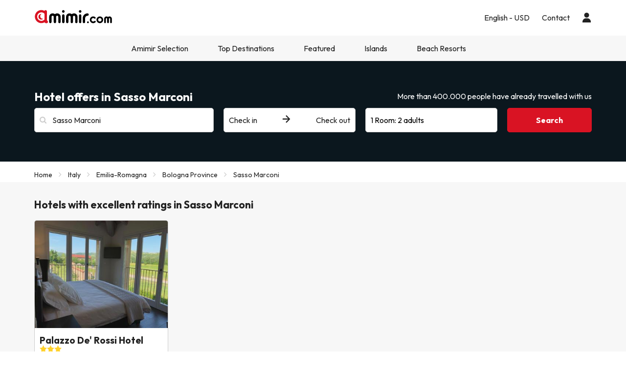

--- FILE ---
content_type: text/html; charset=UTF-8
request_url: https://www.amimir.com/en/ciudad/51266-sasso-marconi
body_size: 34512
content:
                <!DOCTYPE html>
<html lang="en">
<head>
        <script data-entity="google-tag-manager-script">
        window.dataLayer = window.dataLayer || [];
        function gtag(){dataLayer.push(arguments);}
            gtag('consent', 'default', {
            ad_user_data: 'denied',
            ad_personalization: 'denied',
            ad_storage: 'denied',
            analytics_storage: 'denied'
        });
        (function (w, d, s, l, i) {
            w[l] = w[l] || [];
            w[l].push({
                'gtm.start': new Date().getTime(), event: 'gtm.js'
            });
            var f = d.getElementsByTagName(s)[0],
                j = d.createElement(s),
                dl = l != 'dataLayer' ? '&l=' + l : '';
            j.async = true;
            j.src = 'https://www.googletagmanager.com/gtm.js?id=' + i + dl;
            f.parentNode.insertBefore(j, f);
        })(window, document, 'script', 'dataLayer', 'GTM-MMPF66N');
    </script>
    <meta charset="UTF-8"/>
    <title>
                    Top 2025 hotels in Sasso Marconi | Amimir            </title>
    <meta property="og:title"
          content="Top 2025 hotels in Sasso Marconi | Amimir"/>
            <meta name="description" content="Take advantage of our unique prices on hotels in Sasso Marconi with Amimir.com. Explore our offers on hundreds of accommodations.">
    <meta property="og:description" content="Take advantage of our unique prices on hotels in Sasso Marconi with Amimir.com. Explore our offers on hundreds of accommodations."/>
    <meta property="og:image"
          content="https://content.amimir.com/img/social/open_graph/og-image-bdh1.jpg"/>
    <meta name="twitter:image"
          content="https://content.amimir.com/img/social/twitter/twitter-profile-bdh1.jpg"/>
    <meta name="viewport" content="width=device-width, initial-scale=1.0, maximum-scale=1">
    <meta http-equiv="X-UA-Compatible" content="IE=edge">
    <meta name="theme-color" content="#000000"/>

                                                            <link rel="alternate" href="https://www.amimir.com/es/ciudad/51266-sasso-marconi"
                      hreflang="es"/>
                                                                <link rel="alternate" href="https://www.amimir.com/ca/ciudad/51266-sasso-marconi"
                      hreflang="ca"/>
                                                                                    <link rel="alternate" href="https://www.amimir.com/fr/ciudad/51266-sasso-marconi"
                      hreflang="fr"/>
                                                                <link rel="alternate" href="https://www.amimir.com/pt/ciudad/51266-sasso-marconi"
                      hreflang="pt"/>
                                                                <link rel="alternate" href="https://www.amimir.com/de/ciudad/51266-sasso-marconi"
                      hreflang="de"/>
                                                                <link rel="alternate" href="https://www.amimir.com/it/ciudad/51266-sasso-marconi"
                      hreflang="it"/>
                                                <link rel="canonical" href="https://www.amimir.com/en/ciudad/51266-sasso-marconi"/>
                <meta name="apple-itunes-app"
          content="app-id=1274457334,affiliate-data=myAffiliateData, app-argument=https://www.amimir.com"/>

    <!-- [if lt IE 9]>
    <script src="https://oss.maxcdn.com/html5shiv/3.7.2/html5shiv.min.js"></script>
    <script src="https://oss.maxcdn.com/respond/1.4.2/respond.min.js"></script>
    <![endif]-->

            <link href="https://assets.amimir.com/css/style_web.a4682017.css" type="text/css" rel="stylesheet"/>
        <link rel="preconnect" href="https://fonts.googleapis.com">
        <link rel="preconnect" href="https://fonts.gstatic.com" crossorigin>
        <link href='//fonts.googleapis.com/css?family=Open+Sans:400,700,600' rel='stylesheet' type='text/css'>
        <link href="https://fonts.googleapis.com/css2?family=Outfit:wght@100..900&display=swap" rel="stylesheet">
            
    <link rel="shortcut icon" type="image/x-icon" href="https://content.amimir.com/favicon_full_32x32.png"/>
    <link rel="apple-touch-icon" href="https://content.amimir.com/favicon_full_64x64.png"/>

        
        
        
            </head>
<body class="bg-light sticky_header">
<!-- Google Tag Manager (noscript) -->
<noscript data-entity="google-tag-manager-no-script">
    <iframe src="https://www.googletagmanager.com/ns.html?id=GTM-MMPF66N"
            height="0" width="0"
            style="display:none;visibility:hidden">
    </iframe>
</noscript>
<!-- End Google Tag Manager (noscript) -->

    <div class="accept-cookies" data-entity="accept-cookies" style="display: none">
    <div class="height-100 d-block d-lg-flex align-items-center">
        <div class="accept-cookies-content">
            <div class="d-flex gap-2 text-h3 text-weight-bold align-items-center">
                <i class="ci ci-locked-padlock ci-s-20"></i>
                <div class="cookies-title">Your privacy matters to us</div>
            </div>
            <div class="d-flex gap-6 gap-lg-8 flex-column">
                <div class="d-flex gap-2 flex-column">
                    <div>
                        We use cookies solely to provide you with a browsing experience tailored to your preferences and to display personalized advertising based on your profile. These cookies enable us to show you content relevant to your interests and to optimize our website for you.
                    </div>
                    <div>
                        By clicking "Accept and Continue," you enable us to provide a more efficient and relevant browsing experience. For more details, please read our <u custom-modal="#cookiesModal" class="cursor-pointer">Cookies Policy.</u>
                    </div>
                </div>
                <div class="d-flex flex-column gap-2 gap-lg-4">
                    <a class="vpt-btn-sm vpt-btn-complementary width-auto" data-action="accept-cookies">
                        Accept and Continue
                    </a>
                    <div data-action="reject-cookies" class="cursor-pointer vpt-btn vpt-btn-secondary-darker-o width-auto">
                        Reject
                    </div>
                </div>
            </div>
        </div>
    </div>
</div>

    <div class="custom-modal custom-modal-complete" id="cookiesModal" data-entity="custom-modal">
    <div class="custom-modal-dialog modal-xl">
        <div class="custom-modal-content overflow-y-auto">
                            <div class="custom-modal-header">
                    <div class="custom-header-back-icon" data-element="modal-back">
                        <i class="ci ci-angle-left ci-s-20"></i>
                    </div>
                    <div class="custom-header-title" data-entity="custom-modal-title">
                        <i class="d-none ci-s-15 pr-1 d-md-none"></i>
                            Privacy Policy
                    </div>

                    <div class="custom-header-icon cursor-pointer d-flex " data-element="modal-close">
                        <i class="ci ci-cross ci-s-20"></i>
                    </div>
                </div>
                                        <div class="custom-modal-body ">
                    <div data-entity="modal-body" class="">
                        <i class=" ci-line-height ci-s-15 pr-1 d-none d-md-block"></i>
                            <div class="mt-6">
        <span>
            <p>Amimir.com is an Internet domain and is a registered trademark of Viajes Para Ti, SLU, with CIF B55666952, registered in the Mercantile Registry of Tarragona in Folio 106, Volume 1862 of the Companies Section, Sheet T-26395, 1st Inscription . Company located at Avda de Bellisens 42, Dispatch 128, 43204 - Reus (Tarragona), tel .: +34 93 655 09 01 and fax: 977 270 159.</p>

<p>Viajes Para Ti, SLU, has the necessary permits and licenses to carry out the activities of a travel agency. The company is registered in the Tourism Registry of Catalonia with title-license GC 169 MD.</p>

<p>In compliance with the provisions of article 22.2 of the Law of Services of the Information Society and Electronic Commerce (LSSI) and in accordance with the provisions of current regulations, we inform you that <strong>Amimir.com</strong> uses cookies during navigation .</p>

<p>Cookies are small files where information that is installed in your browser or device is stored. This information is saved for future visits that you make in <strong>Amimir.com</strong> because, it registers the activity of the user during the browsing time (for example, date of the last visit, browsing preferences, etc.), this is used to streamline navigation of the user.</p>

<p> </p>

        </span>
        <div class="text-h2">
            Amimir.com uses the following types of cookies:
        </div>
        <div class="d-flex flex-column gap-2 mt-4 cookies-container">
            <h3>Own Cookies</h3>

<table class="table">
	<thead>
		<tr>
			<th class="col-xs-1">Cookie</th>
			<th class="col-xs-6">Cookie type</th>
			<th class="col-xs-2">Expiration</th>
		</tr>
	</thead>
	<tbody>
		<tr>
			<td>cookies-accept</td>
			<td>Determines whether the user has accepted Amimir's Cookie Policy.</td>
			<td>2 years</td>
		</tr>
		<tr>
			<td>user_web_token</td>
			<td>Required to keep the user's session active once logged into our system.</td>
			<td>2 years</td>
		</tr>
		<tr>
			<td>customerId</td>
			<td>Required to identify the user.</td>
			<td>2 days</td>
		</tr>
		<tr>
			<td>user_web_id</td>
			<td>Required to identify the user's active session.</td>
			<td>2 years</td>
		</tr>
		<tr>
			<td>hide_advantages_banner</td>
			<td>Determines if the user has closed the Amimir advantages banner so it does not appear again.</td>
			<td>1 week</td>
		</tr>
		<tr>
			<td>user-last-searches</td>
			<td>Saves the user’s most recent searches.</td>
			<td>3 days</td>
		</tr>
		<tr>
			<td>interaction</td>
			<td>Used to distinguish user interaction for statistical purposes.</td>
			<td>7 days</td>
		</tr>
		<!-- NOVES COOKIES AFEGIDES -->
		<tr>
			<td>PHPSESSID</td>
			<td>Used by PHP to store SESSION variables on the server. Essential for the functioning of the website.</td>
			<td>Session</td>
		</tr>
		<tr>
			<td>hl</td>
			<td>Stores the user’s language preference.</td>
			<td>1 year</td>
		</tr>
		<tr>
			<td>currency</td>
			<td>Stores the user’s currency preference.</td>
			<td>1 year currency</td>
		</tr>
	</tbody>
</table>

<h3>Third party cookies</h3>
<p>Certain third parties, such as Google, may process personal data collected through cookies and similar technologies in order to personalize content and advertising. For more details on how Google uses data, please visit their <a href="https://business.safety.google/privacy/" target="_blank">Business Data Responsibility page</a>.</p>

<table class="table">
	<thead>
		<tr>
			<th class="col-xs-1"><span style="font-weight: 400;">Provider</span></th>
			<th class="col-xs-1"><span style="font-weight: 400;">Cookie</span></th>
			<th class="col-xs-6"><span style="font-weight: 400;">Cookie type</span></th>
			<th class="col-xs-2"><span style="font-weight: 400;">Make use of it</span></th>
			<th class="col-xs-2"><span style="font-weight: 400;">Expiration</span></th>
		</tr>
	</thead>
	<tbody>
		<tr>
			<td>Google</td>
			<td>1P_JAR</td>
			<td>Advertising. Contains a unique random value to distinguish browsers/devices. Used to measure ad performance and provide recommendations.</td>
			<td>Google Adwords</td>
			<td>1 month</td>
		</tr>
		<tr>
			<td>Google</td>
			<td>ANID</td>
			<td>Advertising. Contains a unique random value to distinguish browsers/devices. Used to measure ad performance and provide recommendations.</td>
			<td>Google Adwords</td>
			<td>1 year</td>
		</tr>
		<tr>
			<td>Google</td>
			<td>CONSENT</td>
			<td>Advertising. Contains a unique random value to distinguish browsers/devices. Used to measure ad performance and provide recommendations.</td>
			<td>Google Adwords</td>
			<td>1 year</td>
		</tr>
		<tr>
			<td>Google</td>
			<td>APISID</td>
			<td>Stores user preferences and information when viewing Google Maps.</td>
			<td>Google Maps</td>
			<td>2 years</td>
		</tr>
		<tr>
			<td>Google</td>
			<td>HSID</td>
			<td>Stores user preferences and information when viewing Google Maps.</td>
			<td>Google Maps</td>
			<td>2 years</td>
		</tr>
		<tr>
			<td>Google</td>
			<td>NID</td>
			<td>Used to display geographic locations on Google Maps.</td>
			<td>Google Maps</td>
			<td>6 months</td>
		</tr>
		<tr>
			<td>Google</td>
			<td>OGPC</td>
			<td>Used for displaying geographic locations on Google Maps.</td>
			<td>Google Maps</td>
			<td>2 months</td>
		</tr>
		<tr>
			<td>Google</td>
			<td>SAPISID</td>
			<td>Stores user preferences and information when viewing Google Maps.</td>
			<td>Google Maps</td>
			<td>2 years</td>
		</tr>
		<tr>
			<td>Google</td>
			<td>SID</td>
			<td>Stores user preferences and information when viewing Google Maps.</td>
			<td>Google Maps</td>
			<td>2 years</td>
		</tr>
		<tr>
			<td>Google</td>
			<td>SSID</td>
			<td>Used by Google to store user preferences and information during the display of pages with Google maps.</td>
			<td>Google Maps</td>
			<td>2 years</td>
		</tr>
		<tr>
			<td>Google</td>
			<td>SIDCC</td>
			<td>Provides Google services and extracts anonymous browsing info.</td>
			<td>Google</td>
			<td>3 months</td>
		</tr>
		<tr>
			<td>CloudFlare</td>
			<td>__cfduid</td>
			<td>Identifies trusted web traffic.</td>
			<td>CloudFlare</td>
			<td>1 year</td>
		</tr>
		<tr>
			<td>Facebook</td>
			<td>_fbp</td>
			<td>Collects site visit stats and measures performance of hotel ads.</td>
			<td>Facebook</td>
			<td>3 months</td>
		</tr>
		<tr>
			<td>Microsoft Bing</td>
			<td>_uetsid</td>
			<td>Collects anonymous data on website use.</td>
			<td>Bing</td>
			<td>30 minutes</td>
		</tr>
		<tr>
			<td>Microsoft Bing</td>
			<td>_uetvid</td>
			<td>Creates a unique, anonymous ID per visitor.</td>
			<td>Bing</td>
			<td>1 day</td>
		</tr>
		<tr>
			<td>Google</td>
			<td>g_state</td>
			<td>Stores logout status when using Google One Tap.</td>
			<td>Google One Tap</td>
			<td>7 days</td>
		</tr>
		<tr>
			<td>Google</td>
			<td>g_csrf_token</td>
			<td>Security token verifying authenticity of Google login requests (CSRF protection).</td>
			<td>Google One Tap</td>
			<td>5 minutes</td>
		</tr>
		<tr>
			<td>TikTok</td>
			<td>_tt_enable_cookie</td>
			<td>Determines if the browser accepts cookies.</td>
			<td>TikTok</td>
			<td>13 months</td>
		</tr>
		<tr>
			<td>TikTok</td>
			<td>_ttp</td>
			<td>Tracks and analyzes ad performance.</td>
			<td>TikTok Analytics</td>
			<td>3 months</td>
		</tr>
		<tr>
			<td>Google</td>
			<td>_gcl_au</td>
			<td>Measures conversions.</td>
			<td>Google</td>
			<td>3 months</td>
		</tr>
		<tr>
			<td>Google</td>
			<td>_ga</td>
			<td>Creates an anonymous user ID.</td>
			<td>Google</td>
			<td>2 years</td>
		</tr>
		<tr>
			<td>Google</td>
			<td>_ga_"container-id"</td>
			<td>Keeps the session active.</td>
			<td>Google</td>
			<td>2 years</td>
		</tr>
		<!-- NOVES COOKIES AFEGIDES -->
		<tr>
			<td>Twitter (X)</td>
			<td>guest_id</td>
			<td>Tracks visits, frequency, time, and pages viewed. Used to personalize services.</td>
			<td>Twitter (X)</td>
			<td>2 years</td>
		</tr>
		<tr>
			<td>Twitter (X)</td>
			<td>guest_id_ads</td>
			<td>Collects behavior data across sites to optimize ad relevance.</td>
			<td>Twitter (X)</td>
			<td>2 years</td>
		</tr>
		<tr>
			<td>Twitter (X)</td>
			<td>guest_id_marketing</td>
			<td>Used for ad personalization.</td>
			<td>Twitter (X)</td>
			<td>2 years</td>
		</tr>
		<tr>
			<td>Twitter (X)</td>
			<td>muc_ads</td>
			<td>Optimizes ad relevance with browsing data.</td>
			<td>Twitter (X)</td>
			<td>2 years</td>
		</tr>
		<tr>
			<td>Twitter (X)</td>
			<td>personalization_id</td>
			<td>Allows sharing content from the site to Twitter.</td>
			<td>Twitter (X)</td>
			<td>2 years</td>
		</tr>
		<tr>
			<td>Spotify</td>
			<td>__spdt</td>
			<td>Analyzes user interactions, especially after ads.</td>
			<td>Spotify</td>
			<td>12 months</td>
		</tr>
		<tr>
			<td>TikTok</td>
			<td>ttcsid*</td>
			<td>Tracks sessions when users click TikTok ads. Assigns a unique ID for conversions.</td>
			<td>TikTok</td>
			<td>3 months</td>
		</tr>
		<tr>
			<td>Amazon Ads</td>
			<td>ad-id</td>
			<td>Displays personalized ads and retargeting.</td>
			<td>Amazon Advertising</td>
			<td>7 months</td>
		</tr>
		<tr>
			<td>DoubleClick (Google)</td>
			<td>test_cookie</td>
			<td>Checks if the browser supports cookies.</td>
			<td>Google Ads / DoubleClick</td>
			<td>15 minutes</td>
		</tr>
		<tr>
			<td>Google</td>
			<td>__Secure-YEC</td>
			<td>Security cookie for video players; helps resolve issues.</td>
			<td>Youtube</td>
			<td>13 months</td>
		</tr>
		<tr>
			<td>Microsoft Bing</td>
			<td>MUID</td>
			<td>Tracks visits across websites.</td>
			<td>Bing</td>
			<td>1 day</td>
		</tr>
		<tr>
			<td>Redsys</td>
			<td>
			<p>f5_cspm</p>

			<p>TS01057d28</p>

			<p>TS0125520f</p>
			</td>
			<td>Technical cookies used to secure the user session during payment.</td>
			<td>Redsys</td>
			<td>Session</td>
		</tr>
		<tr>
			<td>Redsys</td>
			<td>JSESSIONID</td>
			<td>Identifies the session with a unique code. Deleted after logout or 30 min of inactivity.</td>
			<td>Redsys</td>
			<td>30 minutes</td>
		</tr>
	</tbody>
</table>

        </div>
    </div>
                    </div>
                </div>
                                        <div class="custom-modal-footer">
                                    </div>
                    </div>
    </div>
    <div class="modal-background" data-container="modal-background"></div>
</div>

    



<header class="main-header">
    <div class="main-header-xs">
        <a href="/en/" class="p-3">
            <img src="https://content.amimir.com/img/corporative/branding/logo/amimir-full.svg" alt="Amimir" width="160">
        </a>
        <div class="d-flex">
                            <div class="p-3" custom-modal="#userModal" data-open="login-user">
                    <i class="ci ci-user ci-s-26"></i>
                </div>
                        <div class="p-3" data-action="open-main-menu" data-container="main">
                <i class="ci ci-menu ci-s-26"></i>
            </div>
        </div>
    </div>
    <div class="container">
        <div class="main-header-desktop">
            <a href="/en/" class="py-4 pr-4 pl-0">
                <img id="logo" src="https://content.amimir.com/img/corporative/branding/logo/amimir-full.svg" alt="Amimir"
                     width="160">
            </a>
            <div class="main-header-desktop-right gap-5">
                                                            <div class="navigation-category">
    <div class="navigation-category-title no-header-underline menu-btn-desktop" custom-modal="#language-currency">
        <div class="d-flex align-items-center">
            <div class="navigation-category-title-text">English - USD</div>
        </div>
    </div>
</div>
                                                    <div class="navigation-category">
    <a class="vpt-link-no-underline navigation-category-title no-header-underline" href="/en/contact">
        <div>Contact</div>
    </a>
</div>

                    <div class="navigation-category">
    <div class="navigation-category-title no-header-underline" data-open="login-user" custom-modal="#userModal">
        <i class="ci ci-user ci-s-20"></i>
    </div>
</div>
            </div>
        </div>
    </div>
        <div class="main-header-menu  " data-container="main-menu">
        <div class="main-header-main-menu">
            <div>
            <div class="main-header-menu-top">
                <div class="text-s-19 text-weight-bold p-3">
                    Configuration
                </div>
                <div class="p-3" data-action="close-main-menu">
                    <i class="ci ci-cross ci-s-20 "></i>
                </div>
            </div>
                            <div class="navigation-category">
        <div class="navigation-category-title no-header-underline menu-btn-mobile" custom-modal="#header-language">
            <div class="navigation-category-title-text">Language</div>
            <div class="navigation-category-title-text text-underline">
                English (EN)
            </div>
        </div>
    </div>
    <div class="navigation-category">
        <div class="navigation-category-title no-header-underline menu-btn-mobile" custom-modal="#header-currency">
            <div class="navigation-category-title-text">Currency</div>
            <div class="navigation-category-title-text text-underline">
                Euro EUR - $
            </div>
        </div>
    </div>
        </div>
        <div class="main-header-menu-top">
        <div class="text-s-19 text-weight-bold p-3">
            Menu
        </div>
            </div>
    <div class="visible-xs visible-sm">
        <div class="navigation-category">
    <a class="vpt-link-no-underline navigation-category-title no-header-underline" href="/en/contact">
        <div>Contact</div>
    </a>
</div>

    </div>
            
<div class="navigation-category">
    <a class="navigation-category-title"   data-toggle="navigation-columns"                     href="/en/amimir-selection"
            data-events="{&quot;event&quot;:&quot;menu_interaction&quot;,&quot;event_category&quot;:&quot;menu&quot;,&quot;event_detail_1&quot;:&quot;Amimir Selection&quot;}"
        >
        Amimir Selection
                    <div>
                <i class="ci ci-angle-down ci-s-10 collapse-icon"></i>
            </div>
            </a>
            <div class="navigation-columns">
            <div class="navigation-columns-container">
                                                                    <div class="navigation-column">
                                                            
 <a
class="navigation-item text-decoration-none "
   href="/en/amimir-selection?offer-type=best-rated"
  data-events="{&quot;event&quot;:&quot;menu_interaction&quot;,&quot;event_category&quot;:&quot;menu&quot;,&quot;event_detail_2&quot;:&quot;Top rated hotels&quot;,&quot;event_detail_3&quot;:&quot;en&quot;}"
 >
 Top rated hotels
</a>
                                                            
 <a
class="navigation-item text-decoration-none "
   href="/en/amimir-selection?offer-type=popular"
  data-events="{&quot;event&quot;:&quot;menu_interaction&quot;,&quot;event_category&quot;:&quot;menu&quot;,&quot;event_detail_2&quot;:&quot;Best selling hotels&quot;,&quot;event_detail_3&quot;:&quot;en&quot;}"
 >
 Best selling hotels
</a>
                                                            
 <a
class="navigation-item text-decoration-none "
   href="/en/amimir-selection?offer-type=top-amimir-selection"
  data-events="{&quot;event&quot;:&quot;menu_interaction&quot;,&quot;event_category&quot;:&quot;menu&quot;,&quot;event_detail_2&quot;:&quot;Special offers&quot;,&quot;event_detail_3&quot;:&quot;en&quot;}"
 >
 Special offers
</a>
                                                        </div>
                                                    </div>
        </div>
    </div>
    
<div class="navigation-category">
    <div class="navigation-category-title"   data-toggle="navigation-columns"         >
        Top Destinations
                    <div>
                <i class="ci ci-angle-down ci-s-10 collapse-icon"></i>
            </div>
            </div>
            <div class="navigation-columns">
            <div class="navigation-columns-container">
                                                                    <div class="navigation-column">
                                                            
 <a
class="navigation-item text-decoration-none text-weight-bold"
   href="/en/pais/1-spain/"
  data-events="{&quot;event&quot;:&quot;menu_interaction&quot;,&quot;event_category&quot;:&quot;menu&quot;,&quot;event_detail_2&quot;:&quot;Spain&quot;,&quot;event_detail_3&quot;:&quot;en&quot;}"
 >
 Spain
</a>
                                                            
 <a
class="navigation-item text-decoration-none "
   href="/en/ciudad/266-barcelona"
  data-events="{&quot;event&quot;:&quot;menu_interaction&quot;,&quot;event_category&quot;:&quot;menu&quot;,&quot;event_detail_2&quot;:&quot;Hotels in Barcelona&quot;,&quot;event_detail_3&quot;:&quot;en&quot;}"
 >
 Hotels in Barcelona
</a>
                                                            
 <a
class="navigation-item text-decoration-none "
   href="/en/ciudad/1445-salou"
  data-events="{&quot;event&quot;:&quot;menu_interaction&quot;,&quot;event_category&quot;:&quot;menu&quot;,&quot;event_detail_2&quot;:&quot;Hotels in Salou&quot;,&quot;event_detail_3&quot;:&quot;en&quot;}"
 >
 Hotels in Salou
</a>
                                                            
 <a
class="navigation-item text-decoration-none "
   href="/en/ciudad/544-lloret-de-mar"
  data-events="{&quot;event&quot;:&quot;menu_interaction&quot;,&quot;event_category&quot;:&quot;menu&quot;,&quot;event_detail_2&quot;:&quot;Hotels in Lloret de Mar&quot;,&quot;event_detail_3&quot;:&quot;en&quot;}"
 >
 Hotels in Lloret de Mar
</a>
                                                            
 <a
class="navigation-item text-decoration-none "
   href="/en/region/52-madrid/"
  data-events="{&quot;event&quot;:&quot;menu_interaction&quot;,&quot;event_category&quot;:&quot;menu&quot;,&quot;event_detail_2&quot;:&quot;Hotels in Madrid&quot;,&quot;event_detail_3&quot;:&quot;en&quot;}"
 >
 Hotels in Madrid
</a>
                                                        </div>
                                                                                            <div class="navigation-column">
                                                            
<div
class="navigation-item text-decoration-none text-weight-bold"
 >
 Europe
</div>
                                                            
 <a
class="navigation-item text-decoration-none "
   href="/en/region/754-roma/"
  data-events="{&quot;event&quot;:&quot;menu_interaction&quot;,&quot;event_category&quot;:&quot;menu&quot;,&quot;event_detail_2&quot;:&quot;Hotels in Rome&quot;,&quot;event_detail_3&quot;:&quot;en&quot;}"
 >
 Hotels in Rome
</a>
                                                            
 <a
class="navigation-item text-decoration-none "
   href="/en/ciudad/1967-paris"
  data-events="{&quot;event&quot;:&quot;menu_interaction&quot;,&quot;event_category&quot;:&quot;menu&quot;,&quot;event_detail_2&quot;:&quot;Hotels in Paris&quot;,&quot;event_detail_3&quot;:&quot;en&quot;}"
 >
 Hotels in Paris
</a>
                                                            
 <a
class="navigation-item text-decoration-none "
   href="/en/ciudad/3893-milan"
  data-events="{&quot;event&quot;:&quot;menu_interaction&quot;,&quot;event_category&quot;:&quot;menu&quot;,&quot;event_detail_2&quot;:&quot;Hotels in Milan&quot;,&quot;event_detail_3&quot;:&quot;en&quot;}"
 >
 Hotels in Milan
</a>
                                                            
 <a
class="navigation-item text-decoration-none "
   href="/en/ciudad/2586-lisbon"
  data-events="{&quot;event&quot;:&quot;menu_interaction&quot;,&quot;event_category&quot;:&quot;menu&quot;,&quot;event_detail_2&quot;:&quot;Hotels in Lisbon&quot;,&quot;event_detail_3&quot;:&quot;en&quot;}"
 >
 Hotels in Lisbon
</a>
                                                        </div>
                                                                                            <div class="navigation-column">
                                                            
<div
class="navigation-item text-decoration-none text-weight-bold"
 >
 Africa
</div>
                                                            
 <a
class="navigation-item text-decoration-none "
   href="/en/ciudad/3890-marrakech"
  data-events="{&quot;event&quot;:&quot;menu_interaction&quot;,&quot;event_category&quot;:&quot;menu&quot;,&quot;event_detail_2&quot;:&quot;Hotels in Marrakechotels&quot;,&quot;event_detail_3&quot;:&quot;en&quot;}"
 >
 Hotels in Marrakechotels
</a>
                                                            
 <a
class="navigation-item text-decoration-none "
   href="/en/ciudad/5031-agadir"
  data-events="{&quot;event&quot;:&quot;menu_interaction&quot;,&quot;event_category&quot;:&quot;menu&quot;,&quot;event_detail_2&quot;:&quot;Hotels in Agadir&quot;,&quot;event_detail_3&quot;:&quot;en&quot;}"
 >
 Hotels in Agadir
</a>
                                                            
 <a
class="navigation-item text-decoration-none "
   href="/en/ciudad/5024-hurghada"
  data-events="{&quot;event&quot;:&quot;menu_interaction&quot;,&quot;event_category&quot;:&quot;menu&quot;,&quot;event_detail_2&quot;:&quot;Hotels in Hurghada&quot;,&quot;event_detail_3&quot;:&quot;en&quot;}"
 >
 Hotels in Hurghada
</a>
                                                            
 <a
class="navigation-item text-decoration-none "
   href="/en/ciudad/10410-tunez"
  data-events="{&quot;event&quot;:&quot;menu_interaction&quot;,&quot;event_category&quot;:&quot;menu&quot;,&quot;event_detail_2&quot;:&quot;Hotels in Tunisia&quot;,&quot;event_detail_3&quot;:&quot;en&quot;}"
 >
 Hotels in Tunisia
</a>
                                                        </div>
                                                                                            <div class="navigation-column">
                                                            
<div
class="navigation-item text-decoration-none text-weight-bold"
 >
 America
</div>
                                                            
 <a
class="navigation-item text-decoration-none "
   href="/en/ciudad/3886-las-vegas"
  data-events="{&quot;event&quot;:&quot;menu_interaction&quot;,&quot;event_category&quot;:&quot;menu&quot;,&quot;event_detail_2&quot;:&quot;Hotels in Las Vegas&quot;,&quot;event_detail_3&quot;:&quot;en&quot;}"
 >
 Hotels in Las Vegas
</a>
                                                            
 <a
class="navigation-item text-decoration-none "
   href="/en/region/262-nueva-york/"
  data-events="{&quot;event&quot;:&quot;menu_interaction&quot;,&quot;event_category&quot;:&quot;menu&quot;,&quot;event_detail_2&quot;:&quot;Hotels in New York&quot;,&quot;event_detail_3&quot;:&quot;en&quot;}"
 >
 Hotels in New York
</a>
                                                            
 <a
class="navigation-item text-decoration-none "
   href="/en/ciudad/3913-cancun"
  data-events="{&quot;event&quot;:&quot;menu_interaction&quot;,&quot;event_category&quot;:&quot;menu&quot;,&quot;event_detail_2&quot;:&quot;Hotels in Cancun&quot;,&quot;event_detail_3&quot;:&quot;en&quot;}"
 >
 Hotels in Cancun
</a>
                                                            
 <a
class="navigation-item text-decoration-none "
   href="/en/ciudad/5067-orlando"
  data-events="{&quot;event&quot;:&quot;menu_interaction&quot;,&quot;event_category&quot;:&quot;menu&quot;,&quot;event_detail_2&quot;:&quot;Hotels in Orlando&quot;,&quot;event_detail_3&quot;:&quot;en&quot;}"
 >
 Hotels in Orlando
</a>
                                                        </div>
                                                    </div>
        </div>
    </div>
    
<div class="navigation-category">
    <div class="navigation-category-title"   data-toggle="navigation-columns"         >
        Featured
                    <div>
                <i class="ci ci-angle-down ci-s-10 collapse-icon"></i>
            </div>
            </div>
            <div class="navigation-columns">
            <div class="navigation-columns-container">
                                                                    <div class="navigation-column">
                                                            
<div
class="navigation-item text-decoration-none text-weight-bold"
 >
 Featured cities
</div>
                                                            
 <a
class="navigation-item text-decoration-none "
   href="/en/region/284-dubai/"
  data-events="{&quot;event&quot;:&quot;menu_interaction&quot;,&quot;event_category&quot;:&quot;menu&quot;,&quot;event_detail_2&quot;:&quot;Hotels in Dubai&quot;,&quot;event_detail_3&quot;:&quot;en&quot;}"
 >
 Hotels in Dubai
</a>
                                                            
 <a
class="navigation-item text-decoration-none "
   href="/en/region/230-ibiza/"
  data-events="{&quot;event&quot;:&quot;menu_interaction&quot;,&quot;event_category&quot;:&quot;menu&quot;,&quot;event_detail_2&quot;:&quot;Hotels in Ibiza&quot;,&quot;event_detail_3&quot;:&quot;en&quot;}"
 >
 Hotels in Ibiza
</a>
                                                            
 <a
class="navigation-item text-decoration-none "
   href="/en/ciudad/87-benidorm"
  data-events="{&quot;event&quot;:&quot;menu_interaction&quot;,&quot;event_category&quot;:&quot;menu&quot;,&quot;event_detail_2&quot;:&quot;Hotels in Benidorm&quot;,&quot;event_detail_3&quot;:&quot;en&quot;}"
 >
 Hotels in Benidorm
</a>
                                                            
 <a
class="navigation-item text-decoration-none "
   href="/en/ciudad/3860-amsterdam"
  data-events="{&quot;event&quot;:&quot;menu_interaction&quot;,&quot;event_category&quot;:&quot;menu&quot;,&quot;event_detail_2&quot;:&quot;Hotels in Amsterdam&quot;,&quot;event_detail_3&quot;:&quot;en&quot;}"
 >
 Hotels in Amsterdam
</a>
                                                            
 <a
class="navigation-item text-decoration-none "
   href="/en/region/262-nueva-york/"
  data-events="{&quot;event&quot;:&quot;menu_interaction&quot;,&quot;event_category&quot;:&quot;menu&quot;,&quot;event_detail_2&quot;:&quot;Hotels in New York&quot;,&quot;event_detail_3&quot;:&quot;en&quot;}"
 >
 Hotels in New York
</a>
                                                        </div>
                                                                                            <div class="navigation-column">
                                                            
<div
class="navigation-item text-decoration-none text-weight-bold"
 >
 Hotels close to...
</div>
                                                            
 <a
class="navigation-item text-decoration-none "
   href="/en/nearby/disneyland®-paris-14120"
  data-events="{&quot;event&quot;:&quot;menu_interaction&quot;,&quot;event_category&quot;:&quot;menu&quot;,&quot;event_detail_2&quot;:&quot;Disneyland &quot;,&quot;event_detail_3&quot;:&quot;en&quot;}"
 >
 Disneyland 
</a>
                                                            
 <a
class="navigation-item text-decoration-none "
   href="/en/nearby/eiffel-tower-13210"
  data-events="{&quot;event&quot;:&quot;menu_interaction&quot;,&quot;event_category&quot;:&quot;menu&quot;,&quot;event_detail_2&quot;:&quot;Eiffel Tower, France&quot;,&quot;event_detail_3&quot;:&quot;en&quot;}"
 >
 Eiffel Tower, France
</a>
                                                            
 <a
class="navigation-item text-decoration-none "
   href="/en/nearby/trevi-fountain-14574"
  data-events="{&quot;event&quot;:&quot;menu_interaction&quot;,&quot;event_category&quot;:&quot;menu&quot;,&quot;event_detail_2&quot;:&quot;Trevi Fountain, Italy&quot;,&quot;event_detail_3&quot;:&quot;en&quot;}"
 >
 Trevi Fountain, Italy
</a>
                                                            
 <a
class="navigation-item text-decoration-none "
   href="/en/nearby/buckingham-palace-1698"
  data-events="{&quot;event&quot;:&quot;menu_interaction&quot;,&quot;event_category&quot;:&quot;menu&quot;,&quot;event_detail_2&quot;:&quot;Buckingham Palace, United Kingdom&quot;,&quot;event_detail_3&quot;:&quot;en&quot;}"
 >
 Buckingham Palace, United Kingdom
</a>
                                                            
 <a
class="navigation-item text-decoration-none "
   href="/en/nearby/sagrada-familia-4961"
  data-events="{&quot;event&quot;:&quot;menu_interaction&quot;,&quot;event_category&quot;:&quot;menu&quot;,&quot;event_detail_2&quot;:&quot;Sagrada Familia, Spain&quot;,&quot;event_detail_3&quot;:&quot;en&quot;}"
 >
 Sagrada Familia, Spain
</a>
                                                        </div>
                                                    </div>
        </div>
    </div>
    
<div class="navigation-category">
    <div class="navigation-category-title"   data-toggle="navigation-columns"         >
        Islands
                    <div>
                <i class="ci ci-angle-down ci-s-10 collapse-icon"></i>
            </div>
            </div>
            <div class="navigation-columns">
            <div class="navigation-columns-container">
                                                                    <div class="navigation-column">
                                                            
<div
class="navigation-item text-decoration-none text-weight-bold"
 >
 Spanish islands
</div>
                                                            
 <a
class="navigation-item text-decoration-none "
   href="/en/region/233-tenerife/"
  data-events="{&quot;event&quot;:&quot;menu_interaction&quot;,&quot;event_category&quot;:&quot;menu&quot;,&quot;event_detail_2&quot;:&quot;Hotels in Tenerife&quot;,&quot;event_detail_3&quot;:&quot;en&quot;}"
 >
 Hotels in Tenerife
</a>
                                                            
 <a
class="navigation-item text-decoration-none "
   href="/en/region/229-mallorca/"
  data-events="{&quot;event&quot;:&quot;menu_interaction&quot;,&quot;event_category&quot;:&quot;menu&quot;,&quot;event_detail_2&quot;:&quot;Hotels in Majorca&quot;,&quot;event_detail_3&quot;:&quot;en&quot;}"
 >
 Hotels in Majorca
</a>
                                                            
 <a
class="navigation-item text-decoration-none "
   href="/en/region/236-gran-canaria/"
  data-events="{&quot;event&quot;:&quot;menu_interaction&quot;,&quot;event_category&quot;:&quot;menu&quot;,&quot;event_detail_2&quot;:&quot;Hotels in Gran Canaria&quot;,&quot;event_detail_3&quot;:&quot;en&quot;}"
 >
 Hotels in Gran Canaria
</a>
                                                            
 <a
class="navigation-item text-decoration-none "
   href="/en/region/235-fuerteventura/"
  data-events="{&quot;event&quot;:&quot;menu_interaction&quot;,&quot;event_category&quot;:&quot;menu&quot;,&quot;event_detail_2&quot;:&quot;Hotels in Fuerteventura&quot;,&quot;event_detail_3&quot;:&quot;en&quot;}"
 >
 Hotels in Fuerteventura
</a>
                                                        </div>
                                                                                            <div class="navigation-column">
                                                            
<div
class="navigation-item text-decoration-none text-weight-bold"
 >
 European islands
</div>
                                                            
 <a
class="navigation-item text-decoration-none "
   href="/en/region/299-malta/"
  data-events="{&quot;event&quot;:&quot;menu_interaction&quot;,&quot;event_category&quot;:&quot;menu&quot;,&quot;event_detail_2&quot;:&quot;Hotels in Malta&quot;,&quot;event_detail_3&quot;:&quot;en&quot;}"
 >
 Hotels in Malta
</a>
                                                            
 <a
class="navigation-item text-decoration-none "
   href="/en/pais/37-cyprus/"
  data-events="{&quot;event&quot;:&quot;menu_interaction&quot;,&quot;event_category&quot;:&quot;menu&quot;,&quot;event_detail_2&quot;:&quot;Hotels in Cyprus&quot;,&quot;event_detail_3&quot;:&quot;en&quot;}"
 >
 Hotels in Cyprus
</a>
                                                            
 <a
class="navigation-item text-decoration-none "
   href="/en/region/246-madeira/"
  data-events="{&quot;event&quot;:&quot;menu_interaction&quot;,&quot;event_category&quot;:&quot;menu&quot;,&quot;event_detail_2&quot;:&quot;Hotels in Madeira&quot;,&quot;event_detail_3&quot;:&quot;en&quot;}"
 >
 Hotels in Madeira
</a>
                                                            
 <a
class="navigation-item text-decoration-none "
   href="/en/region/215-cerdena/"
  data-events="{&quot;event&quot;:&quot;menu_interaction&quot;,&quot;event_category&quot;:&quot;menu&quot;,&quot;event_detail_2&quot;:&quot;Hotels in Sardinia&quot;,&quot;event_detail_3&quot;:&quot;en&quot;}"
 >
 Hotels in Sardinia
</a>
                                                        </div>
                                                                                            <div class="navigation-column">
                                                            
<div
class="navigation-item text-decoration-none text-weight-bold"
 >
 Greek Islands
</div>
                                                            
 <a
class="navigation-item text-decoration-none "
   href="/en/region/388-corfu/"
  data-events="{&quot;event&quot;:&quot;menu_interaction&quot;,&quot;event_category&quot;:&quot;menu&quot;,&quot;event_detail_2&quot;:&quot;Hotels in Corfu&quot;,&quot;event_detail_3&quot;:&quot;en&quot;}"
 >
 Hotels in Corfu
</a>
                                                            
 <a
class="navigation-item text-decoration-none "
   href="/en/ciudad/5329-rhodes-town"
  data-events="{&quot;event&quot;:&quot;menu_interaction&quot;,&quot;event_category&quot;:&quot;menu&quot;,&quot;event_detail_2&quot;:&quot;Hotels in Rhodes&quot;,&quot;event_detail_3&quot;:&quot;en&quot;}"
 >
 Hotels in Rhodes
</a>
                                                            
 <a
class="navigation-item text-decoration-none "
   href="/en/region/287-creta/"
  data-events="{&quot;event&quot;:&quot;menu_interaction&quot;,&quot;event_category&quot;:&quot;menu&quot;,&quot;event_detail_2&quot;:&quot;Hotels in Crete&quot;,&quot;event_detail_3&quot;:&quot;en&quot;}"
 >
 Hotels in Crete
</a>
                                                            
 <a
class="navigation-item text-decoration-none "
   href="/en/region/269-santorini/"
  data-events="{&quot;event&quot;:&quot;menu_interaction&quot;,&quot;event_category&quot;:&quot;menu&quot;,&quot;event_detail_2&quot;:&quot;Hotels in Santorini&quot;,&quot;event_detail_3&quot;:&quot;en&quot;}"
 >
 Hotels in Santorini
</a>
                                                        </div>
                                                                                            <div class="navigation-column">
                                                            
<div
class="navigation-item text-decoration-none text-weight-bold"
 >
 Exotic Islands
</div>
                                                            
 <a
class="navigation-item text-decoration-none "
   href="/en/pais/159-maldives/"
  data-events="{&quot;event&quot;:&quot;menu_interaction&quot;,&quot;event_category&quot;:&quot;menu&quot;,&quot;event_detail_2&quot;:&quot;Hotels in Maldives&quot;,&quot;event_detail_3&quot;:&quot;en&quot;}"
 >
 Hotels in Maldives
</a>
                                                            
 <a
class="navigation-item text-decoration-none "
   href="/en/pais/163-mauritius/"
  data-events="{&quot;event&quot;:&quot;menu_interaction&quot;,&quot;event_category&quot;:&quot;menu&quot;,&quot;event_detail_2&quot;:&quot;Hotels in Mauritius&quot;,&quot;event_detail_3&quot;:&quot;en&quot;}"
 >
 Hotels in Mauritius
</a>
                                                            
 <a
class="navigation-item text-decoration-none "
   href="/en/region/1291-seychelles/"
  data-events="{&quot;event&quot;:&quot;menu_interaction&quot;,&quot;event_category&quot;:&quot;menu&quot;,&quot;event_detail_2&quot;:&quot;Hotels in Seychelles&quot;,&quot;event_detail_3&quot;:&quot;en&quot;}"
 >
 Hotels in Seychelles
</a>
                                                            
 <a
class="navigation-item text-decoration-none "
   href="/en/pais/83-cuba/"
  data-events="{&quot;event&quot;:&quot;menu_interaction&quot;,&quot;event_category&quot;:&quot;menu&quot;,&quot;event_detail_2&quot;:&quot;Hotels in Cuba&quot;,&quot;event_detail_3&quot;:&quot;en&quot;}"
 >
 Hotels in Cuba
</a>
                                                        </div>
                                                    </div>
        </div>
    </div>
    
<div class="navigation-category">
    <div class="navigation-category-title"   data-toggle="navigation-columns"         >
        Beach Resorts
                    <div>
                <i class="ci ci-angle-down ci-s-10 collapse-icon"></i>
            </div>
            </div>
            <div class="navigation-columns">
            <div class="navigation-columns-container">
                                                                    <div class="navigation-column">
                                                            
<div
class="navigation-item text-decoration-none text-weight-bold"
 >
 Spanish Costas
</div>
                                                            
 <a
class="navigation-item text-decoration-none "
   href="/en/region/226-costa-del-sol/"
  data-events="{&quot;event&quot;:&quot;menu_interaction&quot;,&quot;event_category&quot;:&quot;menu&quot;,&quot;event_detail_2&quot;:&quot;Costa del Sol&quot;,&quot;event_detail_3&quot;:&quot;en&quot;}"
 >
 Costa del Sol
</a>
                                                            
 <a
class="navigation-item text-decoration-none "
   href="/en/region/227-costa-blanca/"
  data-events="{&quot;event&quot;:&quot;menu_interaction&quot;,&quot;event_category&quot;:&quot;menu&quot;,&quot;event_detail_2&quot;:&quot;Costa Blanca &quot;,&quot;event_detail_3&quot;:&quot;en&quot;}"
 >
 Costa Blanca 
</a>
                                                            
 <a
class="navigation-item text-decoration-none "
   href="/en/region/224-costa-brava/"
  data-events="{&quot;event&quot;:&quot;menu_interaction&quot;,&quot;event_category&quot;:&quot;menu&quot;,&quot;event_detail_2&quot;:&quot;Costa Brava&quot;,&quot;event_detail_3&quot;:&quot;en&quot;}"
 >
 Costa Brava
</a>
                                                            
 <a
class="navigation-item text-decoration-none "
   href="/en/region/222-costa-daurada/"
  data-events="{&quot;event&quot;:&quot;menu_interaction&quot;,&quot;event_category&quot;:&quot;menu&quot;,&quot;event_detail_2&quot;:&quot;Costa Dorada&quot;,&quot;event_detail_3&quot;:&quot;en&quot;}"
 >
 Costa Dorada
</a>
                                                        </div>
                                                                                            <div class="navigation-column">
                                                            
<div
class="navigation-item text-decoration-none text-weight-bold"
 >
 European Resorts
</div>
                                                            
 <a
class="navigation-item text-decoration-none "
   href="/en/region/594-costa-azul/"
  data-events="{&quot;event&quot;:&quot;menu_interaction&quot;,&quot;event_category&quot;:&quot;menu&quot;,&quot;event_detail_2&quot;:&quot;C\u00f4te d&#039;Azur - France&quot;,&quot;event_detail_3&quot;:&quot;en&quot;}"
 >
 Côte d&#039;Azur - France
</a>
                                                            
 <a
class="navigation-item text-decoration-none "
   href="/en/region/1135-costa-amalfitana/"
  data-events="{&quot;event&quot;:&quot;menu_interaction&quot;,&quot;event_category&quot;:&quot;menu&quot;,&quot;event_detail_2&quot;:&quot;Amalfi Coast - Italy&quot;,&quot;event_detail_3&quot;:&quot;en&quot;}"
 >
 Amalfi Coast - Italy
</a>
                                                            
 <a
class="navigation-item text-decoration-none "
   href="/en/region/238-algarve/"
  data-events="{&quot;event&quot;:&quot;menu_interaction&quot;,&quot;event_category&quot;:&quot;menu&quot;,&quot;event_detail_2&quot;:&quot;Algarve - Portugal&quot;,&quot;event_detail_3&quot;:&quot;en&quot;}"
 >
 Algarve - Portugal
</a>
                                                            
 <a
class="navigation-item text-decoration-none "
   href="/en/region/16162-dalmacia/"
  data-events="{&quot;event&quot;:&quot;menu_interaction&quot;,&quot;event_category&quot;:&quot;menu&quot;,&quot;event_detail_2&quot;:&quot;Dalmatian Coast - Croatia&quot;,&quot;event_detail_3&quot;:&quot;en&quot;}"
 >
 Dalmatian Coast - Croatia
</a>
                                                        </div>
                                                                                            <div class="navigation-column">
                                                            
<div
class="navigation-item text-decoration-none text-weight-bold"
 >
 International Resorts
</div>
                                                            
 <a
class="navigation-item text-decoration-none "
   href="/en/region/1160-turkish-riviera/"
  data-events="{&quot;event&quot;:&quot;menu_interaction&quot;,&quot;event_category&quot;:&quot;menu&quot;,&quot;event_detail_2&quot;:&quot;Turkish Riviera&quot;,&quot;event_detail_3&quot;:&quot;en&quot;}"
 >
 Turkish Riviera
</a>
                                                            
 <a
class="navigation-item text-decoration-none "
   href="/en/region/851-maldives/"
  data-events="{&quot;event&quot;:&quot;menu_interaction&quot;,&quot;event_category&quot;:&quot;menu&quot;,&quot;event_detail_2&quot;:&quot;Maldives&quot;,&quot;event_detail_3&quot;:&quot;en&quot;}"
 >
 Maldives
</a>
                                                            
 <a
class="navigation-item text-decoration-none "
   href="/en/region/1291-seychelles/"
  data-events="{&quot;event&quot;:&quot;menu_interaction&quot;,&quot;event_category&quot;:&quot;menu&quot;,&quot;event_detail_2&quot;:&quot;Seychelles&quot;,&quot;event_detail_3&quot;:&quot;en&quot;}"
 >
 Seychelles
</a>
                                                            
 <a
class="navigation-item text-decoration-none "
   href="/en/region/286-riviera-maya/"
  data-events="{&quot;event&quot;:&quot;menu_interaction&quot;,&quot;event_category&quot;:&quot;menu&quot;,&quot;event_detail_2&quot;:&quot;Riviera Maya &quot;,&quot;event_detail_3&quot;:&quot;en&quot;}"
 >
 Riviera Maya 
</a>
                                                        </div>
                                                    </div>
        </div>
    </div>
    
<div class="navigation-category">
    <div class="navigation-category-title"          >
        
            </div>
    </div>

</div>
            </div>
</header>


<script>
    window.setCurrencyEndpoint = '/set-current-currency/@@currency@@';
</script>
<div class="main_body ">
                            
<div id="top-head">
    <div class="sticky-searcher">
        <div id="top-head-content" class="container ">
                                        
<div id="top-search-container">
            <div class="searcher-title">
            <h1 class="m-0 text-weight-bold">
                Hotel offers in Sasso Marconi
            </h1>
            <h5 class="m-0 text-weight-normal">
                More than 400.000 people have already travelled with us
            </h5>
        </div>
            
<div id="search-form-container">
    <form id="search-form" action="/en/book/" data-entity="product-searcher"
                      method="get"  data-search-form>
        <div class="row">
                            <div class="col-xs-12 hidden-lg hidden-md">
                    <div class="d-flex mb-md-5 pos-relative" data-action="show-search-suggest" data-target="destiny-btn">
                        <i class="ci ci-loupe ci-s-14 searcher-text-icon"></i>
                        <input type="text" class="vpt-input-full active padding-right-xs" id="destiny-btn-input" data-input="1"
                               value="Sasso Marconi" data-search-text="search-text" data-clean="search-text"
                               placeholder="Where are you going?">
                    </div>
                </div>
                <div class="custom-modal custom-modal-complete full-height" id="search-suggest-modal" data-entity="custom-modal">
    <div class="custom-modal-dialog modal-md">
        <div class="custom-modal-content overflow-y-auto">
                            <div class="custom-modal-header">
                    <div class="custom-header-back-icon" data-element="modal-back">
                        <i class="ci ci-angle-left ci-s-20"></i>
                    </div>
                    <div class="custom-header-title" data-entity="custom-modal-title">
                        <i class="d-none ci-s-15 pr-1 d-md-none"></i>
                            Where are you going?
                    </div>

                    <div class="custom-header-icon cursor-pointer d-flex " data-element="modal-close">
                        <i class="ci ci-cross ci-s-20"></i>
                    </div>
                </div>
                                        <div class="custom-modal-body full-height">
                    <div data-entity="modal-body" class="width-100 content-expanded no-margin-top">
                        <i class=" ci-line-height ci-s-15 pr-1 d-none d-md-block"></i>
                            <div id="mainsearch-destiny" data-search-destination class="search-destination">
    <label class="sr-only" for="text">Where are you going?</label>
    <span class="vpt-input-full mb-md-5 has-feedback form-group d-flex justify-content-between align-items-center"
          data-field="destiny-input">
        <i class="ci ci-loupe ci-s-14 mr-2 color-secondary"></i>
        <input type="text" class="padding-right-xs width-100 color-secondary-darker" id="search-text" name="text" data-clean="data-search-text"
               value="Sasso Marconi" data-input="1"
               placeholder="Where are you going?" autocomplete="off"
               data-toggle="dropdown" data-search-text="search-text" data-clean-text>
        <i class="fa fa-spinner search-spinner" data-spinner></i>
        <div class="clear-form-xs visible-xs ml-1" data-action="clean-form" data-input="data-search-text">
             <i class="ci ci-circle-cross ci-s-14"></i>
        </div>
        <div data-search-recommendation class="search-recommendation">
            <ul data-recommend-destinations></ul>
            <ul data-recommend-zones></ul>
            <ul data-recommend-cities></ul>
            <ul data-recommend-hotels></ul>
            <div class="align-items-center flex-column d-none gap-5 px-3 py-8" data-search-no-available>
                <i class="ci ci-loupe ci-s-40"></i>
                <span class="text-center">Search by destination or accommodation</span>
            </div>
        </div>
    </span>
    <template id="search-suggest-result-template">
    <li class="recommend-result" data-recommend-result>
        <a href="#">
            <div class="d-flex gap-2 align-items-center">
                <div>
                    <div class="suggest-marker-container border-xs border-secondary border-radius-2"
                         data-target="suggest-marker">
                        <i class="ci ci-s-20 color-secondary-dark" data-target="suggest-icon"></i>
                    </div>
                    <img src="" alt="hotel-image" width="55" height="42"
                         data-target="hotel-image"
                         class="object-fit-cover border-radius-2"
                         onerror="this.src='https://content.amimir.com/img/default/default-hotel.jpg'"
                    >
                </div>
                <div class="d-flex flex-column">
                    <div data-target="destination-name" class="color-secondary-darker ellipsis-1"></div>
                    <div data-target="stars-keys-container" class="d-flex align-items-center"></div>
                    <div data-target="area-name" class="text-h8 color-secondary-medium"></div>
                </div>
            </div>
        </a>
    </li>
</template>
</div>
                    </div>
                </div>
                                </div>
    </div>
    <div class="modal-background" data-container="modal-background"></div>
</div>
                <div class="col-xs-12 col-lg-4 col-md-3 hidden-xs hidden-sm
                      mainsearch-formblockf ">
                    <div id="mainsearch-destiny" data-search-destination class="search-destination">
    <label class="sr-only" for="text">Where are you going?</label>
    <span class="vpt-input-full mb-md-5 has-feedback form-group d-flex justify-content-between align-items-center"
          data-field="destiny-input">
        <i class="ci ci-loupe ci-s-14 mr-2 color-secondary"></i>
        <input type="text" class="padding-right-xs width-100 color-secondary-darker" id="search-text" name="text" data-clean="data-search-text"
               value="Sasso Marconi" data-input="2"
               placeholder="Where are you going?" autocomplete="off"
               data-toggle="dropdown" data-search-text="search-text" data-clean-text>
        <i class="fa fa-spinner search-spinner" data-spinner></i>
        <div class="clear-form-xs visible-xs ml-1" data-action="clean-form" data-input="data-search-text">
             <i class="ci ci-circle-cross ci-s-14"></i>
        </div>
        <div data-search-recommendation class="search-recommendation">
            <ul data-recommend-destinations></ul>
            <ul data-recommend-zones></ul>
            <ul data-recommend-cities></ul>
            <ul data-recommend-hotels></ul>
            <div class="align-items-center flex-column d-none gap-5 px-3 py-8" data-search-no-available>
                <i class="ci ci-loupe ci-s-40"></i>
                <span class="text-center">Search by destination or accommodation</span>
            </div>
        </div>
    </span>
    <template id="search-suggest-result-template">
    <li class="recommend-result" data-recommend-result>
        <a href="#">
            <div class="d-flex gap-2 align-items-center">
                <div>
                    <div class="suggest-marker-container border-xs border-secondary border-radius-2"
                         data-target="suggest-marker">
                        <i class="ci ci-s-20 color-secondary-dark" data-target="suggest-icon"></i>
                    </div>
                    <img src="" alt="hotel-image" width="55" height="42"
                         data-target="hotel-image"
                         class="object-fit-cover border-radius-2"
                         onerror="this.src='https://content.amimir.com/img/default/default-hotel.jpg'"
                    >
                </div>
                <div class="d-flex flex-column">
                    <div data-target="destination-name" class="color-secondary-darker ellipsis-1"></div>
                    <div data-target="stars-keys-container" class="d-flex align-items-center"></div>
                    <div data-target="area-name" class="text-h8 color-secondary-medium"></div>
                </div>
            </div>
        </a>
    </li>
</template>
</div>
                </div>
            
            
<div class="col-xs-12 col-lg-3 col-md-4 pos-relative" data-toggle="booking-dates" data-input="booking-dates" data-input-calendar="booking-dates">
    <div class="vpt-input-full mb-md-5" data-entity="dates-form">
        <div class="align-items-center d-flex justify-content-between cursor-pointer height-100 color-secondary-darker">
            <div class="searcher-date" id="start-date-text" data-date-text="start"
                 data-placeholder="Check in">Check in</div>
            <i class="ci ci-arrow-right searcher-dates-icon"></i>
            <div class="searcher-date" id="end-date-text" data-date-text="end"
                 data-placeholder="Check out">Check out</div>
        </div>
        <div class="calendar-container" data-container="booking-dates"></div>
    </div>
</div>

<input id="booking-dates" name="searcher-dates" data="{&quot;id&quot;:&quot;booking-dates&quot;,&quot;dates&quot;:{&quot;start&quot;:{&quot;dateInput&quot;:&quot;#start&quot;,&quot;placeholder&quot;:&quot;Check in&quot;,&quot;type&quot;:&quot;start&quot;},&quot;end&quot;:{&quot;dateInput&quot;:&quot;#end&quot;,&quot;placeholder&quot;:&quot;Check out&quot;,&quot;type&quot;:&quot;end&quot;}},&quot;summary&quot;:&quot;calendar-summary-container&quot;,&quot;translations&quot;:{&quot;button&quot;:&quot;Confirm dates (%%numNights%% nights)&quot;,&quot;title&quot;:&quot;Trip dates&quot;,&quot;buttonPlaceholder&quot;:&quot;Trip dates&quot;}}" class="hidden">
<div data-container="dates-error-message" class="error-container dates-error-message hidden">
    CALENDAR_DATES_ERROR
</div>

                                                            <div class="col-xs-12 col-lg-3 col-md-3 mainsearch-formblock mainsearch-formblockpl pos-relative">
                <div class="vpt-dropdown " data-vpt-dropdown
     data-dropdown-back-type="back"
     data-size="xs"
     data-align="right"
     data-mobile-type="fullscreen"
     data-backdrop="false"
     id="dropdown-search-rooms"
     data-hide-on-scroll="false"
>
    <div class="vpt-dropdown-backdrop" data-container-backdrop></div>
    <div data-container="dropdown-button">
                    <div class="dropdown-button vpt-input-full mb-md-5" data-search-room-placeholder>
                1 Room: 2 adults
            </div>
            </div>

    <div class="vpt-dropdown-container-full mt-5 hidden" data-container="dropdown-content">
        <div class="vpt-dropdown-content">
            <div class="vpt-dropdown-card">
                                    <div class="vpt-dropdown-header hidden-md hidden-lg ">
                                                    <div class="d-flex gap-4">
                                <div class="back-button" data-container="dropdown-back-button">
                                    <i class="ci ci-angle-left"></i>
                                </div>
                                <div class="width-100">
                                    Select your rooms
                                </div>
                                <div class="close-button width-100 text-end" data-container="dropdown-close-button">
                                    <i class="ci ci-cross"></i>
                                </div>
                            </div>
                                            </div>
                    <div class="vpt-dropdown-body">
                                                <div class="secondary-scrollbar configuration-rooms">
    <div class="mb-2"><b>Number of rooms</b></div>
    <label class="vpt-label-divider vpt-select-full text-weight-normal">
        <select id="book-rooms" class="vpt-input-full color-secondary-dark">
                            <option value="1" >
                    1 room 
                </option>
                            <option value="2" >
                    2  rooms
                </option>
                            <option value="3" >
                    3  rooms
                </option>
                            <option value="4" >
                    4  rooms
                </option>
                    </select>
    </label>
    <div data-container="rooms" class="mt-4">
        <div  id="book-hab-1"         class="push-down-5" data-container="room-configuration">
    <div class="border-top-xs border-secondary-light mb-4 hidden" data-entity="rooms-separator"></div>
    <div class="mb-2">
        <b>Room  <span data-field="room-number">1</span></b>
    </div>
    <div class="panel-bordered">
        <div class="d-flex gap-4 mb-4">
            <div class="width-100" data-field="room-adults-number">
                <label class="vpt-label-divider vpt-select-full">
                    <select  id="book-hab-1-adults"  class="vpt-input-full" data-field="room-adults-number-select">
                                                    <option value="1" >
                                1 adult
                            </option>
                                                    <option value="2"  selected >
                                2 adults
                            </option>
                                                    <option value="3" >
                                3 adults
                            </option>
                                                    <option value="4" >
                                4 adults
                            </option>
                                                    <option value="5" >
                                5 adults
                            </option>
                                                    <option value="6" >
                                6 adults
                            </option>
                                                    <option value="7" >
                                7 adults
                            </option>
                                                    <option value="8" >
                                8 adults
                            </option>
                                            </select>
                </label>
            </div>
            <div class="width-100" data-field="room-children-number">
                <label class="vpt-label-divider vpt-select-full">
                    <select  id="book-hab-1-nens" data-room="1"                             data-entity='search_pick_nens' class="vpt-input-full"
                            data-field="room-children-number-select">
                                                    <option value="0">
                                0 children
                            </option>
                                                    <option value="1">
                                1 child
                            </option>
                                                    <option value="2">
                                2 children
                            </option>
                                                    <option value="3">
                                3 children
                            </option>
                                                    <option value="4">
                                4 children
                            </option>
                                                    <option value="5">
                                5 children
                            </option>
                                                    <option value="6">
                                6 children
                            </option>
                                                    <option value="7">
                                7 children
                            </option>
                                                    <option value="8">
                                8 children
                            </option>
                                            </select>
                </label>
            </div>
        </div>
        <div data-container="children-ages" style="display:none;"  id="book-hab-1-edads" >
            <div class="mb-2">
                <span>How old are the children?</span>
                <span class="color-secondary-medium">(on check-out day):</span>
            </div>
            <div class="d-flex gap-4 flex-wrap mb-4"  id="child-age-select-1"                  data-container="child-age-select">
            </div>
        </div>
    </div>
</div>
    </div>
</div>

<div data-template="child-age" style="display: none" class="search-children-age" data-field="child-age" >
    <label class="vpt-label-divider vpt-select-full">
        <select class="np-r vpt-input-full" data-field="child-age-select">
            <option value="-1">Age</option>
                            <option value="0">
                    0 years
                </option>
                            <option value="1">
                    1 year
                </option>
                            <option value="2">
                    2 years
                </option>
                            <option value="3">
                    3 years
                </option>
                            <option value="4">
                    4 years
                </option>
                            <option value="5">
                    5 years
                </option>
                            <option value="6">
                    6 years
                </option>
                            <option value="7">
                    7 years
                </option>
                            <option value="8">
                    8 years
                </option>
                            <option value="9">
                    9 years
                </option>
                            <option value="10">
                    10 years
                </option>
                            <option value="11">
                    11 years
                </option>
                            <option value="12">
                    12 years
                </option>
                            <option value="13">
                    13 years
                </option>
                            <option value="14">
                    14 years
                </option>
                            <option value="15">
                    15 years
                </option>
                            <option value="16">
                    16 years
                </option>
                    </select>
    </label>
</div>
<div  data-template="room-configuration"         class="push-down-5" data-container="room-configuration">
    <div class="border-top-xs border-secondary-light mb-4 hidden" data-entity="rooms-separator"></div>
    <div class="mb-2">
        <b>Room  <span data-field="room-number">1</span></b>
    </div>
    <div class="panel-bordered">
        <div class="d-flex gap-4 mb-4">
            <div class="width-100" data-field="room-adults-number">
                <label class="vpt-label-divider vpt-select-full">
                    <select  class="vpt-input-full" data-field="room-adults-number-select">
                                                    <option value="1" >
                                1 adult
                            </option>
                                                    <option value="2"  selected >
                                2 adults
                            </option>
                                                    <option value="3" >
                                3 adults
                            </option>
                                                    <option value="4" >
                                4 adults
                            </option>
                                                    <option value="5" >
                                5 adults
                            </option>
                                                    <option value="6" >
                                6 adults
                            </option>
                                                    <option value="7" >
                                7 adults
                            </option>
                                                    <option value="8" >
                                8 adults
                            </option>
                                            </select>
                </label>
            </div>
            <div class="width-100" data-field="room-children-number">
                <label class="vpt-label-divider vpt-select-full">
                    <select                             data-entity='search_pick_nens' class="vpt-input-full"
                            data-field="room-children-number-select">
                                                    <option value="0">
                                0 children
                            </option>
                                                    <option value="1">
                                1 child
                            </option>
                                                    <option value="2">
                                2 children
                            </option>
                                                    <option value="3">
                                3 children
                            </option>
                                                    <option value="4">
                                4 children
                            </option>
                                                    <option value="5">
                                5 children
                            </option>
                                                    <option value="6">
                                6 children
                            </option>
                                                    <option value="7">
                                7 children
                            </option>
                                                    <option value="8">
                                8 children
                            </option>
                                            </select>
                </label>
            </div>
        </div>
        <div data-container="children-ages" style="display:none;" >
            <div class="mb-2">
                <span>How old are the children?</span>
                <span class="color-secondary-medium">(on check-out day):</span>
            </div>
            <div class="d-flex gap-4 flex-wrap mb-4"                  data-container="child-age-select">
            </div>
        </div>
    </div>
</div>
                                        </div>
                    <div class="vpt-dropdown-footer">
                                                <div class="p-3 shadow-medium">
                            <button class="vpt-btn vpt-btn-complementary hidden-md hidden-lg"
                                    data-entity="close-search-rooms">
                                Confirm
                            </button>
                        </div>
                                        </div>
                            </div>
        </div>
    </div>
</div>
            </div>
            <div class="col-xs-12 col-lg-2 col-md-2  mainsearch-formblockl">
                <button type="submit" class="vpt-btn vpt-btn-complementary" data-button-submit>
                    Search                </button>
            </div>
                    </div>

        <input type="hidden" data-start-date="true" name="start" id="start" autocomplete="off" data-fv-field="start"
               value=""/>
        <input type="hidden" data-end-date="true" name="end" id="end" autocomplete="off" data-fv-field="end"
               value=""/>

        <input type="hidden" data-destination-hotel-id name="hotelId" value="">
        <input type="hidden" data-highlight-hotel-id name="highlightHotel" value="true">
        <input type="hidden" data-destination-city-id name="cityId" value="51266">
        <input type="hidden" data-destination-region-id name="regionId" value="">
        <input type="hidden" data-destination-point-of-interest-id name="pointOfInterestId" value="">
        <input type="hidden" data-destination-country-id name="countryId" value="">
        <input type="hidden" data-destination-district-id name="districtId" value="">
        <input type="hidden" id="hab1" name="hab1" data-hab1
               value="2">
        <input type="hidden" id="eHab1" name="ehab1" data-eHab1 value="">
        <input type="hidden" id="hab2" name="hab2" data-hab2 value="">
        <input type="hidden" id="eHab2" name="ehab2" data-eHab2 value="">
        <input type="hidden" id="hab3" name="hab3" data-hab3 value="">
        <input type="hidden" id="eHab3" name="ehab3" data-eHab3 value="">
        <input type="hidden" id="hab4" name="hab4" data-hab4 value="">
        <input type="hidden" id="eHab4" name="ehab4" data-eHab4 value="">
        <input type="hidden" id="hab5" name="hab5" data-hab5 value="">
        <input type="hidden" id="eHab5" name="ehab5" data-eHab5 value="">
        <input type="hidden" id="hab6" name="hab6" data-hab6 value="">
        <input type="hidden" id="eHab6" name="ehab6" data-eHab6 value="">
        <input type="hidden" id="userWritesSomething" name="userWritesSomething" value="0">
                    </form>
</div>

</div>
                    </div>
    </div>
</div>
                                    <div class='container'>
                    <ul id="breadcrumbs" itemscope itemtype="http://schema.org/BreadcrumbList">
        <li itemprop="itemListElement" itemscope itemtype="http://schema.org/ListItem">
            <a href="/en/" itemprop="item" class="text-decoration-none">
                <span itemprop="name">Home</span>
                <meta itemprop="position" content="1"/>
            </a>
        </li>
                                                <li itemprop="itemListElement" itemscope itemtype="http://schema.org/ListItem">
                    <a itemprop="item" href="/en/pais/5-italia/" class="text-decoration-none">
                        <span itemprop="name">Italy</span>
                        <meta itemprop="position" content="2"/>
                    </a>
                </li>
                                                            <li itemprop="itemListElement" itemscope itemtype="http://schema.org/ListItem">
                    <a itemprop="item" href="https://www.amimir.com/en/region/271-emilia-romana/" class="text-decoration-none">
                        <span itemprop="name">Emilia-Romagna</span>
                        <meta itemprop="position" content="3"/>
                    </a>
                </li>
                                                            <li itemprop="itemListElement" itemscope itemtype="http://schema.org/ListItem">
                    <a itemprop="item" href="https://www.amimir.com/en/region/802-bolonia/" class="text-decoration-none">
                        <span itemprop="name">Bologna Province</span>
                        <meta itemprop="position" content="4"/>
                    </a>
                </li>
                                                                            <li itemprop="itemListElement" itemscope itemtype="http://schema.org/ListItem">
                    <a itemprop="item" href="/en/ciudad/51266-sasso-marconi" class="text-decoration-none">
                        <span itemprop="name">Sasso Marconi</span>
                        <meta itemprop="position" content="5"/>
                    </a>
                </li>
                        </ul>
            </div>
                                                                                
        <section class="py-7 bg-secondary-lighter">
        <div class="container">
            <div class="d-flex flex-column gap-8">
                                                            <div >
                            <div class="mb-4">
                                <h2 class="m-0 text-bold">
                                    Hotels with excellent ratings in Sasso Marconi
                                </h2>
                                                            </div>
                                                            <div>
                                    <div data-entity="swiper" class="pos-relative ">
        <div class="pos-relative width-100 d-none d-lg-block">
        <div class="pos-absolute width-100">
            <div class="swiper-arrow swiper-arrow-floating-left swiper-arrow-offers" data-swiper-action="previous">
                <i class="ci ci-angle-left ci-s-12"></i>
            </div>
            <div class="swiper-arrow swiper-arrow-floating-right swiper-arrow-offers" data-swiper-action="next">
                <i class="ci ci-angle-right ci-s-12"></i>
            </div>
        </div>
    </div>
    <swiper-container
        init="false"
                            data-numSlides="1.2"
                    data-numSlidesXs="2.1"
                    data-numSlidesSm="3"
                    data-numSlidesMd="4"
                    space-between="15"
                    class="swiper-expanded-container-left slider-hotel vpt-slider-container pb-1 full-slider-2"
            >
                    <swiper-slide lazy="true" class="vpt-slider-3-1-2-2-1-3-4">
            
<article class="thumbnail-hotel">
    <a href="/en/hoteles/840320-palazzo-de-rossi-hotel-1/" class="thumbnail-hotel-link vpt-link-no-underline" >
        <div class="thumbnail-image">
            <img loading="lazy" src="https://contenthotels.amimir.com/hotels/it/emilia_romana_r_271/sasso_marconi_c_51266/h_840320/imatges/mini/mini.jpg" alt="Palazzo De&#039; Rossi Hotel"/>
                    </div>
        <div class="thumbnail-body">
            <div class="d-flex flex-column gap-2 height-100 justify-content-between">
                <div class="d-flex flex-column gap-1">
                    <h3 class="text-bold m-0">
                        Palazzo De&#039; Rossi Hotel
                    </h3>
                        <div class="d-flex align-items-center gap-1">
                    <i class="ci ci-star ci-s-15 color-category-light"></i>
                    <i class="ci ci-star ci-s-15 color-category-light"></i>
                    <i class="ci ci-star ci-s-15 color-category-light"></i>
            </div>
                </div>

                <div class="d-flex flex-column gap-1">
                                            <div class="hotel-rate-container ">
        <div class="hotel-rate-background" data-container="hotel-rate" >
        <span class="hotel-rate text-weight-bold">9.1</span>
    </div>
    <div class="d-flex align-items-center gap-1 justify-content-end" id="external-rating" >
        <div class="hotel-num-rates">449 Reviews</div>
            </div>
    <div class="vpt-badge-secondary-light d-flex align-items-center" data-container="reviews-new" style="display: none">
        <span class="text-s-14 no-wrap">New at Amimir</span>
    </div>
</div>
                                        <div class="d-flex align-items-center gap-1">
                        <i class="ci ci-map-icon ci-s-10"></i>
                        <div>Sasso Marconi, Italy</div>
                    </div>
                                    </div>
            </div>
                    </div>
    </a>
</article>
        </swiper-slide>
        </swiper-container>
</div>
                                </div>
                                                                                </div>
                                                                                </div>
        </div>
    </section>
    <section class="bg-secondary-lighter">
            </section>

    <section class="bg-secondary-lighter">
        <div class="container bg-secondary-lighter">
            <h2 class="my-3 text-weight-bold" id="hotels-title">All our hotels in Sasso Marconi</h2>
                            <div class="mb-6">
                    <section>
    
    <div id="hotel-quantity-available-container">
    <div class="hotel-quantity-available flex-row">
                <div class="d-flex flex-wrap gap-1">
            <span data-attribute="hotel-quantity-available" class="text-weight-bold d-flex flex-wrap"></span>
            <span data-attribute="hotel-quantity-available-text" data-hotel-qty="26">
                                    <strong>26 accommodations</strong> available
                            </span>
        </div>
    </div>
    </div>
        <div class="mb-6" name="geography-hotels-container">
                    <a  href="/en/hoteles/840093-bb-palazzina10/?openCalendar"         class="hotel-card geography-hotel-card  text-decoration-none
        "
        target="_blank" data-entity="hotel-card" data-hotel-id="840093">
    <div class="highlight-info-container">
        <div class="hotel-info-container">
            <div class="hotel-image-container">
     <img class="hotel-img" src="https://contenthotels.amimir.com/hotels/it/emilia_romana_r_271/sasso_marconi_c_51266/h_840093/imatges/mini/mini.jpg" loading="lazy">

                   <div class="cursor-pointer" data-entity="hotel-favourite" data-hotel-id="840093">
        <div data-entity="favourite-active" class="cursor-pointer d-none"
             data-open="user-login-modal">
            <img src="https://content.amimir.com/img/web/icon/favourite-active.svg" width="25" height="25"
                 class="favourite-img">
        </div>
        <div data-entity="favourite-inactive" class="cursor-pointer "
             data-open="user-login-modal">
            <img src="https://content.amimir.com/img/web/icon/favourite-inactive.svg"
                 width="25" height="25" class="favourite-img">
        </div>
    </div>
     </div>
            <div class="hotel-data-container">
                <div class="hotel-card-top">
                    <div class="hotel-card-top-left gap-1">
                                                                        <div class="hotel-name-container  gap-1">
    <div class="hotel-name">B&amp;b Palazzina10</div>
    <div class="hotel-category">
            </div>
    </div>
                        <div data-entity="hotel-address-container" class="hotel-address-container">
    <div class="hotel-address">
        <i class="ci ci-map-icon ci-s-12"></i>
            Sasso Marconi, Italy
    </div>
    <div class="hotel-distance" >
        <div class="hotel-circle hidden-xs"></div>
        <div class="hotel-distance-value"
             data-translation="%distancia% from the centre"
             data-translation-city="At %distancia% from ">
                                                                                487 m from the centre
                                    </div>
    </div>
</div>

<div class="poi-distance" style="display: none">
    <div class="poi-distance-value"
         data-translation-poi="@@distance@@ from ">
    </div>
</div>                                                    <div class="hotel-rate-container geography-hotel-card-rating ">
        <div class="hotel-rate-background" data-container="hotel-rate" >
        <span class="hotel-rate text-weight-bold">9.5</span>
    </div>
    <div class="d-flex align-items-center gap-1 justify-content-end" id="external-rating" >
        <div class="hotel-num-rates">42 Reviews</div>
            </div>
    <div class="vpt-badge-secondary-light d-flex align-items-center" data-container="reviews-new" style="display: none">
        <span class="text-s-14 no-wrap">New at Amimir</span>
    </div>
</div>
                                                                            <div class="hotel-description ellipsis-3">Situated in Sasso Marconi, 16 km from Sanctuary of the Madonna di San Luca and 17 km from Unipol Arena, B&B Palazzina10 offers a garden and air conditioning. This bed and breakfast features free private parking and room service. Featuring free WiFi throughout the property, the non-smoking bed and breakfast has a sauna.

The bed and breakfast features 1 bedroom, 1 bathroom, bed linen, towels, a flat-screen TV with streaming services, a dining area, a fully equipped kitchen, and a patio with mountain views. Guests can enjoy a meal on an outdoor dining area while overlooking the garden views. For added privacy, the accommodation features a private entrance.

For visitors looking to embark on day trips to nearby landmarks, the bed and breakfast provides a selection of packed lunches.

Guests at B&B Palazzina10 will be able to enjoy activities in and around Sasso Marconi, like cycling.

Saint Peter's Cathedral is 17 km from the accommodation, while Piazza Maggiore is 20 km from the property. Bologna Guglielmo Marconi Airport is 19 km away.This property will not accommodate hen, stag or similar parties.
Please inform  in advance of your expected arrival time. You can use the Special Requests box when booking, or contact the property directly with the contact details provided in your confirmation.
Guests are required to show a photo identification and credit card upon check-in. Please note that all Special Requests are subject to availability and additional charges may apply.
Managed by a private host
</div>
                                            </div>
                    <div class="hotel-card-top-right ml-6 gap-1 ">
                                                <div class="d-flex flex-column justify-content-end align-items-end height-100">
                                                        <div class="vpt-btn vpt-btn-complementary width-auto no-wrap hidden-xs">
                                See hotel
                            </div>
                        </div>
                    </div>
                </div>
                            </div>
        </div>
    </div>
</a>
                    <a  href="/en/hoteles/840102-il-conte-di-montechiaro-rural-bb/?openCalendar"         class="hotel-card geography-hotel-card  text-decoration-none
        "
        target="_blank" data-entity="hotel-card" data-hotel-id="840102">
    <div class="highlight-info-container">
        <div class="hotel-info-container">
            <div class="hotel-image-container">
     <img class="hotel-img" src="https://contenthotels.amimir.com/hotels/it/emilia_romana_r_271/sasso_marconi_c_51266/h_840102/imatges/mini/mini.jpg" loading="lazy">

                   <div class="cursor-pointer" data-entity="hotel-favourite" data-hotel-id="840102">
        <div data-entity="favourite-active" class="cursor-pointer d-none"
             data-open="user-login-modal">
            <img src="https://content.amimir.com/img/web/icon/favourite-active.svg" width="25" height="25"
                 class="favourite-img">
        </div>
        <div data-entity="favourite-inactive" class="cursor-pointer "
             data-open="user-login-modal">
            <img src="https://content.amimir.com/img/web/icon/favourite-inactive.svg"
                 width="25" height="25" class="favourite-img">
        </div>
    </div>
     </div>
            <div class="hotel-data-container">
                <div class="hotel-card-top">
                    <div class="hotel-card-top-left gap-1">
                                                                        <div class="hotel-name-container  gap-1">
    <div class="hotel-name">Il Conte Di Montechiaro Rural B&amp;b</div>
    <div class="hotel-category">
            </div>
    </div>
                        <div data-entity="hotel-address-container" class="hotel-address-container">
    <div class="hotel-address">
        <i class="ci ci-map-icon ci-s-12"></i>
            Sasso Marconi, Italy
    </div>
    <div class="hotel-distance" >
        <div class="hotel-circle hidden-xs"></div>
        <div class="hotel-distance-value"
             data-translation="%distancia% from the centre"
             data-translation-city="At %distancia% from ">
                                                                                2.61 km from the centre
                                    </div>
    </div>
</div>

<div class="poi-distance" style="display: none">
    <div class="poi-distance-value"
         data-translation-poi="@@distance@@ from ">
    </div>
</div>                                                    <div class="hotel-rate-container geography-hotel-card-rating ">
        <div class="hotel-rate-background" data-container="hotel-rate" >
        <span class="hotel-rate text-weight-bold">9.5</span>
    </div>
    <div class="d-flex align-items-center gap-1 justify-content-end" id="external-rating" >
        <div class="hotel-num-rates">211 Reviews</div>
            </div>
    <div class="vpt-badge-secondary-light d-flex align-items-center" data-container="reviews-new" style="display: none">
        <span class="text-s-14 no-wrap">New at Amimir</span>
    </div>
</div>
                                                                            <div class="hotel-description ellipsis-3">Set 14 km from Sanctuary of the Madonna di San Luca, Il Conte di Montechiaro Rural B&B offers accommodation with a patio, as well as a garden. Private parking is available on site at this recently renovated property. The guest house offers garden views, a sun terrace, a 24-hour front desk, and free WiFi is available throughout the property.

At the guest house, each unit comes with a desk, a flat-screen TV, a private bathroom, bed linen and towels. The units have a coffee machine, while certain rooms will provide you with a fully equipped kitchenette with a microwave and kitchenware. Additional in-room amenities include wine or champagne, fruits and chocolates or cookies.

For visitors looking to embark on day trips to nearby landmarks, the guest house provides a selection of packed lunches.

Guests at Il Conte di Montechiaro Rural B&B will be able to enjoy activities in and around Sasso Marconi, like hiking. The guest house has a picnic area where you can spend a day out in the open.

Unipol Arena is 15 km from the accommodation, while Saint Peter's Cathedral is 15 km away. Bologna Guglielmo Marconi Airport is 17 km from the property.Managed by a private host
</div>
                                            </div>
                    <div class="hotel-card-top-right ml-6 gap-1 ">
                                                <div class="d-flex flex-column justify-content-end align-items-end height-100">
                                                        <div class="vpt-btn vpt-btn-complementary width-auto no-wrap hidden-xs">
                                See hotel
                            </div>
                        </div>
                    </div>
                </div>
                            </div>
        </div>
    </div>
</a>
                    <a  href="/en/hoteles/840320-palazzo-de-rossi-hotel-1/?openCalendar"         class="hotel-card geography-hotel-card  text-decoration-none
        "
        target="_blank" data-entity="hotel-card" data-hotel-id="840320">
    <div class="highlight-info-container">
        <div class="hotel-info-container">
            <div class="hotel-image-container">
     <img class="hotel-img" src="https://contenthotels.amimir.com/hotels/it/emilia_romana_r_271/sasso_marconi_c_51266/h_840320/imatges/mini/mini.jpg" loading="lazy">

                   <div class="cursor-pointer" data-entity="hotel-favourite" data-hotel-id="840320">
        <div data-entity="favourite-active" class="cursor-pointer d-none"
             data-open="user-login-modal">
            <img src="https://content.amimir.com/img/web/icon/favourite-active.svg" width="25" height="25"
                 class="favourite-img">
        </div>
        <div data-entity="favourite-inactive" class="cursor-pointer "
             data-open="user-login-modal">
            <img src="https://content.amimir.com/img/web/icon/favourite-inactive.svg"
                 width="25" height="25" class="favourite-img">
        </div>
    </div>
     </div>
            <div class="hotel-data-container">
                <div class="hotel-card-top">
                    <div class="hotel-card-top-left gap-1">
                                                                        <div class="hotel-name-container  gap-1">
    <div class="hotel-name">Palazzo De&#039; Rossi Hotel</div>
    <div class="hotel-category">
                                    <i class="ci ci-star"></i>
                            <i class="ci ci-star"></i>
                            <i class="ci ci-star"></i>
                        </div>
    </div>
                        <div data-entity="hotel-address-container" class="hotel-address-container">
    <div class="hotel-address">
        <i class="ci ci-map-icon ci-s-12"></i>
            Sasso Marconi, Italy
    </div>
    <div class="hotel-distance" >
        <div class="hotel-circle hidden-xs"></div>
        <div class="hotel-distance-value"
             data-translation="%distancia% from the centre"
             data-translation-city="At %distancia% from ">
                                                                                3.08 km from the centre
                                    </div>
    </div>
</div>

<div class="poi-distance" style="display: none">
    <div class="poi-distance-value"
         data-translation-poi="@@distance@@ from ">
    </div>
</div>                                                    <div class="hotel-rate-container geography-hotel-card-rating ">
        <div class="hotel-rate-background" data-container="hotel-rate" >
        <span class="hotel-rate text-weight-bold">9.1</span>
    </div>
    <div class="d-flex align-items-center gap-1 justify-content-end" id="external-rating" >
        <div class="hotel-num-rates">449 Reviews</div>
            </div>
    <div class="vpt-badge-secondary-light d-flex align-items-center" data-container="reviews-new" style="display: none">
        <span class="text-s-14 no-wrap">New at Amimir</span>
    </div>
</div>
                                                                            <div class="hotel-description ellipsis-3">Located in Sasso Marconi, 14 km from Sanctuary of the Madonna di San Luca, PALAZZO DE' ROSSI HOTEL provides accommodation with a garden, free private parking, a restaurant and a bar. This 3-star hotel offers luggage storage space and free WiFi. The property is non-smoking and is situated 15 km from Unipol Arena.

Every room is fitted with air conditioning, a wardrobe and a flat-screen TV, and certain units at the hotel have a patio.

PALAZZO DE' ROSSI HOTEL offers a buffet or Italian breakfast.

Guests at the accommodation will be able to enjoy activities in and around Sasso Marconi, like cycling.

Saint Peter's Cathedral is 15 km from PALAZZO DE' ROSSI HOTEL, while Piazza Maggiore is 18 km away. Bologna Guglielmo Marconi Airport is 17 km from the property.Please inform  in advance of your expected arrival time. You can use the Special Requests box when booking, or contact the property directly with the contact details provided in your confirmation.
</div>
                                            </div>
                    <div class="hotel-card-top-right ml-6 gap-1 ">
                                                <div class="d-flex flex-column justify-content-end align-items-end height-100">
                                                        <div class="vpt-btn vpt-btn-complementary width-auto no-wrap hidden-xs">
                                See hotel
                            </div>
                        </div>
                    </div>
                </div>
                            </div>
        </div>
    </div>
</a>
                    <a  href="/en/hoteles/840423-borgo-storico-il-casetto/?openCalendar"         class="hotel-card geography-hotel-card  text-decoration-none
        "
        target="_blank" data-entity="hotel-card" data-hotel-id="840423">
    <div class="highlight-info-container">
        <div class="hotel-info-container">
            <div class="hotel-image-container">
     <img class="hotel-img" src="https://contenthotels.amimir.com/hotels/it/emilia_romana_r_271/sasso_marconi_c_51266/h_840423/imatges/mini/mini.jpg" loading="lazy">

                   <div class="cursor-pointer" data-entity="hotel-favourite" data-hotel-id="840423">
        <div data-entity="favourite-active" class="cursor-pointer d-none"
             data-open="user-login-modal">
            <img src="https://content.amimir.com/img/web/icon/favourite-active.svg" width="25" height="25"
                 class="favourite-img">
        </div>
        <div data-entity="favourite-inactive" class="cursor-pointer "
             data-open="user-login-modal">
            <img src="https://content.amimir.com/img/web/icon/favourite-inactive.svg"
                 width="25" height="25" class="favourite-img">
        </div>
    </div>
     </div>
            <div class="hotel-data-container">
                <div class="hotel-card-top">
                    <div class="hotel-card-top-left gap-1">
                                                                        <div class="hotel-name-container  gap-1">
    <div class="hotel-name">Borgo Storico Il Casetto</div>
    <div class="hotel-category">
            </div>
    </div>
                        <div data-entity="hotel-address-container" class="hotel-address-container">
    <div class="hotel-address">
        <i class="ci ci-map-icon ci-s-12"></i>
            Sasso Marconi, Italy
    </div>
    <div class="hotel-distance" >
        <div class="hotel-circle hidden-xs"></div>
        <div class="hotel-distance-value"
             data-translation="%distancia% from the centre"
             data-translation-city="At %distancia% from ">
                                                                                1.23 km from the centre
                                    </div>
    </div>
</div>

<div class="poi-distance" style="display: none">
    <div class="poi-distance-value"
         data-translation-poi="@@distance@@ from ">
    </div>
</div>                                                    <div class="hotel-rate-container geography-hotel-card-rating ">
        <div class="hotel-rate-background" data-container="hotel-rate" >
        <span class="hotel-rate text-weight-bold">9.8</span>
    </div>
    <div class="d-flex align-items-center gap-1 justify-content-end" id="external-rating" >
        <div class="hotel-num-rates">18 Reviews</div>
            </div>
    <div class="vpt-badge-secondary-light d-flex align-items-center" data-container="reviews-new" style="display: none">
        <span class="text-s-14 no-wrap">New at Amimir</span>
    </div>
</div>
                                                                            <div class="hotel-description ellipsis-3">Borgo Storico Il Casetto, a property with a garden, is set in Sasso Marconi, 15 km from Saint Peter's Cathedral, 18 km from Piazza Maggiore, as well as 18 km from Quadrilatero Bologna. The air-conditioned accommodation is 15 km from Sanctuary of the Madonna di San Luca, and guests can benefit from on-site private parking and complimentary WiFi. The property is non-smoking and is situated 15 km from Unipol Arena.

The spacious apartment has 2 bedrooms, 2 bathrooms, bed linen, towels, a flat-screen TV with cable channels, a dining area, a fully equipped kitchen, and a patio with garden views. Guests can enjoy a meal on an outdoor dining area while overlooking the inner courtyard views. For added privacy, the accommodation features a private entrance.

Guests at the apartment will be able to enjoy activities in and around Sasso Marconi, like walking tours.

Santa Maria della Vita is 19 km from Borgo Storico Il Casetto, while Santo Stefano Church is 19 km from the property. Bologna Guglielmo Marconi Airport is 18 km away.This property will not accommodate hen, stag or similar parties.
Please inform  in advance of your expected arrival time. You can use the Special Requests box when booking, or contact the property directly with the contact details provided in your confirmation.
Managed by a private host
</div>
                                            </div>
                    <div class="hotel-card-top-right ml-6 gap-1 ">
                                                <div class="d-flex flex-column justify-content-end align-items-end height-100">
                                                        <div class="vpt-btn vpt-btn-complementary width-auto no-wrap hidden-xs">
                                See hotel
                            </div>
                        </div>
                    </div>
                </div>
                            </div>
        </div>
    </div>
</a>
                    <a  href="/en/hoteles/840766-bb-codivilla/?openCalendar"         class="hotel-card geography-hotel-card  text-decoration-none
        "
        target="_blank" data-entity="hotel-card" data-hotel-id="840766">
    <div class="highlight-info-container">
        <div class="hotel-info-container">
            <div class="hotel-image-container">
     <img class="hotel-img" src="https://contenthotels.amimir.com/hotels/it/emilia_romana_r_271/sasso_marconi_c_51266/h_840766/imatges/mini/mini.jpg" loading="lazy">

                   <div class="cursor-pointer" data-entity="hotel-favourite" data-hotel-id="840766">
        <div data-entity="favourite-active" class="cursor-pointer d-none"
             data-open="user-login-modal">
            <img src="https://content.amimir.com/img/web/icon/favourite-active.svg" width="25" height="25"
                 class="favourite-img">
        </div>
        <div data-entity="favourite-inactive" class="cursor-pointer "
             data-open="user-login-modal">
            <img src="https://content.amimir.com/img/web/icon/favourite-inactive.svg"
                 width="25" height="25" class="favourite-img">
        </div>
    </div>
     </div>
            <div class="hotel-data-container">
                <div class="hotel-card-top">
                    <div class="hotel-card-top-left gap-1">
                                                                        <div class="hotel-name-container  gap-1">
    <div class="hotel-name">B&amp;b Codivilla</div>
    <div class="hotel-category">
            </div>
    </div>
                        <div data-entity="hotel-address-container" class="hotel-address-container">
    <div class="hotel-address">
        <i class="ci ci-map-icon ci-s-12"></i>
            Sasso Marconi, Italy
    </div>
    <div class="hotel-distance" >
        <div class="hotel-circle hidden-xs"></div>
        <div class="hotel-distance-value"
             data-translation="%distancia% from the centre"
             data-translation-city="At %distancia% from ">
                                                                                3.99 km from the centre
                                    </div>
    </div>
</div>

<div class="poi-distance" style="display: none">
    <div class="poi-distance-value"
         data-translation-poi="@@distance@@ from ">
    </div>
</div>                                                    <div class="hotel-rate-container geography-hotel-card-rating ">
        <div class="hotel-rate-background" data-container="hotel-rate" >
        <span class="hotel-rate text-weight-bold">9.9</span>
    </div>
    <div class="d-flex align-items-center gap-1 justify-content-end" id="external-rating" >
        <div class="hotel-num-rates">66 Reviews</div>
            </div>
    <div class="vpt-badge-secondary-light d-flex align-items-center" data-container="reviews-new" style="display: none">
        <span class="text-s-14 no-wrap">New at Amimir</span>
    </div>
</div>
                                                                            <div class="hotel-description ellipsis-3">Situated in Sasso Marconi and only 15 km from Unipol Arena, B&B Codivilla features accommodation with mountain views, free WiFi and free private parking. The air-conditioned accommodation is 20 km from Saint Peter's Cathedral. The accommodation provides a 24-hour front desk and a shared kitchen for guests.

The spacious apartment has 2 bedrooms, a flat-screen TV with satellite channels, a fully equipped kitchen with a dishwasher and an oven, a washing machine, and 1 bathroom with a bidet. Guests can enjoy a meal on an outdoor dining area while overlooking the garden views. For added privacy, the accommodation has a private entrance and is protected by full-day security.

The apartment has a picnic area where you can spend a day out in the open.

Sanctuary of the Madonna di San Luca is 23 km from the apartment, while Piazza Maggiore is 23 km from the property. Bologna Guglielmo Marconi Airport is 24 km away.This property will not accommodate hen, stag or similar parties.
Managed by a private host
</div>
                                            </div>
                    <div class="hotel-card-top-right ml-6 gap-1 ">
                                                <div class="d-flex flex-column justify-content-end align-items-end height-100">
                                                        <div class="vpt-btn vpt-btn-complementary width-auto no-wrap hidden-xs">
                                See hotel
                            </div>
                        </div>
                    </div>
                </div>
                            </div>
        </div>
    </div>
</a>
                    <a  href="/en/hoteles/840770-hotel-ca-di-gali/?openCalendar"         class="hotel-card geography-hotel-card  text-decoration-none
        "
        target="_blank" data-entity="hotel-card" data-hotel-id="840770">
    <div class="highlight-info-container">
        <div class="hotel-info-container">
            <div class="hotel-image-container">
     <img class="hotel-img" src="https://contenthotels.amimir.com/hotels/it/emilia_romana_r_271/sasso_marconi_c_51266/h_840770/imatges/mini/mini.jpg" loading="lazy">

                   <div class="cursor-pointer" data-entity="hotel-favourite" data-hotel-id="840770">
        <div data-entity="favourite-active" class="cursor-pointer d-none"
             data-open="user-login-modal">
            <img src="https://content.amimir.com/img/web/icon/favourite-active.svg" width="25" height="25"
                 class="favourite-img">
        </div>
        <div data-entity="favourite-inactive" class="cursor-pointer "
             data-open="user-login-modal">
            <img src="https://content.amimir.com/img/web/icon/favourite-inactive.svg"
                 width="25" height="25" class="favourite-img">
        </div>
    </div>
     </div>
            <div class="hotel-data-container">
                <div class="hotel-card-top">
                    <div class="hotel-card-top-left gap-1">
                                                                        <div class="hotel-name-container  gap-1">
    <div class="hotel-name">Hotel Ca&#039; Di Gali</div>
    <div class="hotel-category">
                                    <i class="ci ci-star"></i>
                            <i class="ci ci-star"></i>
                            <i class="ci ci-star"></i>
                            <i class="ci ci-star"></i>
                        </div>
    </div>
                        <div data-entity="hotel-address-container" class="hotel-address-container">
    <div class="hotel-address">
        <i class="ci ci-map-icon ci-s-12"></i>
            Sasso Marconi, Italy
    </div>
    <div class="hotel-distance" >
        <div class="hotel-circle hidden-xs"></div>
        <div class="hotel-distance-value"
             data-translation="%distancia% from the centre"
             data-translation-city="At %distancia% from ">
                                                                                1.09 km from the centre
                                    </div>
    </div>
</div>

<div class="poi-distance" style="display: none">
    <div class="poi-distance-value"
         data-translation-poi="@@distance@@ from ">
    </div>
</div>                                                    <div class="hotel-rate-container geography-hotel-card-rating ">
        <div class="hotel-rate-background" data-container="hotel-rate" >
        <span class="hotel-rate text-weight-bold">8.9</span>
    </div>
    <div class="d-flex align-items-center gap-1 justify-content-end" id="external-rating" >
        <div class="hotel-num-rates">819 Reviews</div>
            </div>
    <div class="vpt-badge-secondary-light d-flex align-items-center" data-container="reviews-new" style="display: none">
        <span class="text-s-14 no-wrap">New at Amimir</span>
    </div>
</div>
                                                                            <div class="hotel-description ellipsis-3">Situated in Sasso Marconi, 18 km from Sanctuary of the Madonna di San Luca, Hotel Ca' di Gali features accommodation with a garden, free private parking, a shared lounge and a terrace. The property has a bar, as well as a restaurant serving Italian cuisine. The accommodation provides a 24-hour front desk, airport transfers, room service and free WiFi throughout the property.

The hotel will provide guests with air-conditioned rooms with a desk, a coffee machine, a minibar, a safety deposit box, a flat-screen TV and a private bathroom with a shower. Rooms are equipped with a kettle, while some rooms have a kitchen with a fridge, a dishwasher and an oven. All rooms have a wardrobe.

An à la carte, continental or Italian breakfast can be enjoyed at the property.

San Michele in Bosco is 20 km from Hotel Ca' di Gali, while Unipol Arena is 22 km from the property. Bologna Guglielmo Marconi Airport is 21 km away.Please inform  in advance of your expected arrival time. You can use the Special Requests box when booking, or contact the property directly with the contact details provided in your confirmation.
</div>
                                            </div>
                    <div class="hotel-card-top-right ml-6 gap-1 ">
                                                <div class="d-flex flex-column justify-content-end align-items-end height-100">
                                                        <div class="vpt-btn vpt-btn-complementary width-auto no-wrap hidden-xs">
                                See hotel
                            </div>
                        </div>
                    </div>
                </div>
                            </div>
        </div>
    </div>
</a>
                    <a  href="/en/hoteles/840949-borgo-house/?openCalendar"         class="hotel-card geography-hotel-card  text-decoration-none
        "
        target="_blank" data-entity="hotel-card" data-hotel-id="840949">
    <div class="highlight-info-container">
        <div class="hotel-info-container">
            <div class="hotel-image-container">
     <img class="hotel-img" src="https://contenthotels.amimir.com/hotels/it/emilia_romana_r_271/sasso_marconi_c_51266/h_840949/imatges/mini/mini.jpg" loading="lazy">

                   <div class="cursor-pointer" data-entity="hotel-favourite" data-hotel-id="840949">
        <div data-entity="favourite-active" class="cursor-pointer d-none"
             data-open="user-login-modal">
            <img src="https://content.amimir.com/img/web/icon/favourite-active.svg" width="25" height="25"
                 class="favourite-img">
        </div>
        <div data-entity="favourite-inactive" class="cursor-pointer "
             data-open="user-login-modal">
            <img src="https://content.amimir.com/img/web/icon/favourite-inactive.svg"
                 width="25" height="25" class="favourite-img">
        </div>
    </div>
     </div>
            <div class="hotel-data-container">
                <div class="hotel-card-top">
                    <div class="hotel-card-top-left gap-1">
                                                                        <div class="hotel-name-container  gap-1">
    <div class="hotel-name">Borgo House</div>
    <div class="hotel-category">
            </div>
    </div>
                        <div data-entity="hotel-address-container" class="hotel-address-container">
    <div class="hotel-address">
        <i class="ci ci-map-icon ci-s-12"></i>
            Sasso Marconi, Italy
    </div>
    <div class="hotel-distance" >
        <div class="hotel-circle hidden-xs"></div>
        <div class="hotel-distance-value"
             data-translation="%distancia% from the centre"
             data-translation-city="At %distancia% from ">
                                                                                5.18 km from the centre
                                    </div>
    </div>
</div>

<div class="poi-distance" style="display: none">
    <div class="poi-distance-value"
         data-translation-poi="@@distance@@ from ">
    </div>
</div>                                                    <div class="hotel-rate-container geography-hotel-card-rating ">
        <div class="hotel-rate-background" data-container="hotel-rate" >
        <span class="hotel-rate text-weight-bold">9.9</span>
    </div>
    <div class="d-flex align-items-center gap-1 justify-content-end" id="external-rating" >
        <div class="hotel-num-rates">106 Reviews</div>
            </div>
    <div class="vpt-badge-secondary-light d-flex align-items-center" data-container="reviews-new" style="display: none">
        <span class="text-s-14 no-wrap">New at Amimir</span>
    </div>
</div>
                                                                            <div class="hotel-description ellipsis-3">Borgo House is situated in Sasso Marconi, 11 km from Sanctuary of the Madonna di San Luca, 11 km from Unipol Arena, and 11 km from Saint Peter's Cathedral. Both free WiFi and parking on-site are accessible at the apartment free of charge. Outdoor seating is also available at Borgo House.

The apartment features 1 bedroom, 1 bathroom, bed linen, towels, a flat-screen TV, a fully equipped kitchen, and a terrace with mountain views. The air-conditioned unit at the property features a bidet and a dressing room. This apartment is non-smoking and soundproof.

Piazza Maggiore is 14 km from the accommodation, while Quadrilatero Bologna is 14 km from the property. Bologna Guglielmo Marconi Airport is 13 km away.This property will not accommodate hen, stag or similar parties.
Please inform  in advance of your expected arrival time. You can use the Special Requests box when booking, or contact the property directly with the contact details provided in your confirmation.
Managed by a private host
</div>
                                            </div>
                    <div class="hotel-card-top-right ml-6 gap-1 ">
                                                <div class="d-flex flex-column justify-content-end align-items-end height-100">
                                                        <div class="vpt-btn vpt-btn-complementary width-auto no-wrap hidden-xs">
                                See hotel
                            </div>
                        </div>
                    </div>
                </div>
                            </div>
        </div>
    </div>
</a>
                    <a  href="/en/hoteles/981278-casa-carla-immersa-nel-verde-dei-colli-bolognesi/?openCalendar"         class="hotel-card geography-hotel-card  text-decoration-none
        "
        target="_blank" data-entity="hotel-card" data-hotel-id="981278">
    <div class="highlight-info-container">
        <div class="hotel-info-container">
            <div class="hotel-image-container">
     <img class="hotel-img" src="https://contenthotels.amimir.com/hotels/it/emilia_romana_r_271/sasso_marconi_c_51266/h_981278/imatges/mini/mini.jpg" loading="lazy">

                   <div class="cursor-pointer" data-entity="hotel-favourite" data-hotel-id="981278">
        <div data-entity="favourite-active" class="cursor-pointer d-none"
             data-open="user-login-modal">
            <img src="https://content.amimir.com/img/web/icon/favourite-active.svg" width="25" height="25"
                 class="favourite-img">
        </div>
        <div data-entity="favourite-inactive" class="cursor-pointer "
             data-open="user-login-modal">
            <img src="https://content.amimir.com/img/web/icon/favourite-inactive.svg"
                 width="25" height="25" class="favourite-img">
        </div>
    </div>
     </div>
            <div class="hotel-data-container">
                <div class="hotel-card-top">
                    <div class="hotel-card-top-left gap-1">
                                                                        <div class="hotel-name-container  gap-1">
    <div class="hotel-name">Casa Carla, Immersa Nel Verde Dei Colli Bolognesi</div>
    <div class="hotel-category">
            </div>
    </div>
                        <div data-entity="hotel-address-container" class="hotel-address-container">
    <div class="hotel-address">
        <i class="ci ci-map-icon ci-s-12"></i>
            Sasso Marconi, Italy
    </div>
    <div class="hotel-distance" >
        <div class="hotel-circle hidden-xs"></div>
        <div class="hotel-distance-value"
             data-translation="%distancia% from the centre"
             data-translation-city="At %distancia% from ">
                                                                                4.67 km from the centre
                                    </div>
    </div>
</div>

<div class="poi-distance" style="display: none">
    <div class="poi-distance-value"
         data-translation-poi="@@distance@@ from ">
    </div>
</div>                                                    <div class="hotel-rate-container geography-hotel-card-rating ">
        <div class="hotel-rate-background" data-container="hotel-rate" >
        <span class="hotel-rate text-weight-bold">9.9</span>
    </div>
    <div class="d-flex align-items-center gap-1 justify-content-end" id="external-rating" >
        <div class="hotel-num-rates">13 Reviews</div>
            </div>
    <div class="vpt-badge-secondary-light d-flex align-items-center" data-container="reviews-new" style="display: none">
        <span class="text-s-14 no-wrap">New at Amimir</span>
    </div>
</div>
                                                                            <div class="hotel-description ellipsis-3">Offering a garden and garden view, Casa Carla, immersa nel verde dei colli Bolognesi is situated in Sasso Marconi, 12 km from Saint Peter's Cathedral and 15 km from Piazza Maggiore. The air-conditioned accommodation is 12 km from Sanctuary of the Madonna di San Luca, and guests can benefit from on-site private parking and complimentary WiFi. The property is non-smoking and is located 12 km from Unipol Arena.

Featuring a Nintendo Wii, the spacious apartment has a fully equipped kitchen with a dishwasher, an oven and a microwave, a living room with a seating area and a dining area, 1 bedroom, and 2 bathrooms with a bidet and a shower. Towels and bed linen are provided in the apartment. The property has an outdoor dining area.

Quadrilatero Bologna is 15 km from the apartment, while Santa Maria della Vita is 15 km away. Bologna Guglielmo Marconi Airport is 14 km from the property.This property will not accommodate hen, stag or similar parties.
Please inform  in advance of your expected arrival time. You can use the Special Requests box when booking, or contact the property directly with the contact details provided in your confirmation.
Managed by a private host
</div>
                                            </div>
                    <div class="hotel-card-top-right ml-6 gap-1 ">
                                                <div class="d-flex flex-column justify-content-end align-items-end height-100">
                                                        <div class="vpt-btn vpt-btn-complementary width-auto no-wrap hidden-xs">
                                See hotel
                            </div>
                        </div>
                    </div>
                </div>
                            </div>
        </div>
    </div>
</a>
                    <a  href="/en/hoteles/1188276-ca-nora/?openCalendar"         class="hotel-card geography-hotel-card  text-decoration-none
        "
        target="_blank" data-entity="hotel-card" data-hotel-id="1188276">
    <div class="highlight-info-container">
        <div class="hotel-info-container">
            <div class="hotel-image-container">
     <img class="hotel-img" src="https://contenthotels.amimir.com/hotels/it/emilia_romana_r_271/sasso_marconi_c_51266/h_1188276/imatges/mini/mini.jpg" loading="lazy">

                   <div class="cursor-pointer" data-entity="hotel-favourite" data-hotel-id="1188276">
        <div data-entity="favourite-active" class="cursor-pointer d-none"
             data-open="user-login-modal">
            <img src="https://content.amimir.com/img/web/icon/favourite-active.svg" width="25" height="25"
                 class="favourite-img">
        </div>
        <div data-entity="favourite-inactive" class="cursor-pointer "
             data-open="user-login-modal">
            <img src="https://content.amimir.com/img/web/icon/favourite-inactive.svg"
                 width="25" height="25" class="favourite-img">
        </div>
    </div>
     </div>
            <div class="hotel-data-container">
                <div class="hotel-card-top">
                    <div class="hotel-card-top-left gap-1">
                                                                        <div class="hotel-name-container  gap-1">
    <div class="hotel-name">Ca Nora</div>
    <div class="hotel-category">
            </div>
    </div>
                        <div data-entity="hotel-address-container" class="hotel-address-container">
    <div class="hotel-address">
        <i class="ci ci-map-icon ci-s-12"></i>
            Sasso Marconi, Italy
    </div>
    <div class="hotel-distance" >
        <div class="hotel-circle hidden-xs"></div>
        <div class="hotel-distance-value"
             data-translation="%distancia% from the centre"
             data-translation-city="At %distancia% from ">
                                                                                215 m from the centre
                                    </div>
    </div>
</div>

<div class="poi-distance" style="display: none">
    <div class="poi-distance-value"
         data-translation-poi="@@distance@@ from ">
    </div>
</div>                                                    <div class="hotel-rate-container geography-hotel-card-rating ">
        <div class="hotel-rate-background" data-container="hotel-rate" >
        <span class="hotel-rate text-weight-bold">9.9</span>
    </div>
    <div class="d-flex align-items-center gap-1 justify-content-end" id="external-rating" >
        <div class="hotel-num-rates">24 Reviews</div>
            </div>
    <div class="vpt-badge-secondary-light d-flex align-items-center" data-container="reviews-new" style="display: none">
        <span class="text-s-14 no-wrap">New at Amimir</span>
    </div>
</div>
                                                                            <div class="hotel-description ellipsis-3">Set in Sasso Marconi, 16 km from Unipol Arena and 16 km from Sanctuary of the Madonna di San Luca, Ca Nora offers air-conditioned accommodation with a balcony and free WiFi. It is located 19 km from San Michele in Bosco and features a lift. The property is non-smoking and is situated 19 km from MAMbo.

The spacious apartment features 2 bedrooms, a flat-screen TV, a fully equipped kitchen with a dishwasher and an oven, a washing machine, and 1 bathroom with a bidet. Towels and bed linen are featured in the apartment. For added privacy, the accommodation features a private entrance.

Guests can also relax in the shared lounge area.

Archiginnasio di Bologna is 20 km from the apartment, while Piazza Maggiore is 20 km away. Bologna Guglielmo Marconi Airport is 18 km from the property.This property will not accommodate hen, stag or similar parties.
Managed by a private host
</div>
                                            </div>
                    <div class="hotel-card-top-right ml-6 gap-1 ">
                                                <div class="d-flex flex-column justify-content-end align-items-end height-100">
                                                        <div class="vpt-btn vpt-btn-complementary width-auto no-wrap hidden-xs">
                                See hotel
                            </div>
                        </div>
                    </div>
                </div>
                            </div>
        </div>
    </div>
</a>
            </div>
    <template id="hotel-skeleton-template">
    <div class="hotel-card">
        <div class="hotel-info-container">
            <div class="hotel-image-container">
                <img class="hotel-img" src="https://content.amimir.com/img/default/placeholder.jpg" loading="lazy">
            </div>
            <div class="hotel-data-container">
                <div>
                    <div class="hotel-top-container">
                        <div class="skeleton-item py-3 width-50 width-md-100"></div>
                        <div class="skeleton-item py-3 my-2 my-md-1 width-20 width-md-50"></div>
                        <div class="skeleton-item py-2 my-1 width-60 width-md-100"></div>
                    </div>
                    <div class="skeleton-item py-7 mt-2 mb-4 mb-md-2"></div>
                </div>
                <div class="hotel-bottom">
                    <div></div>
                    <div class="d-flex justify-content-end width-20 width-md-100">
                        <div class="skeleton-item py-4 width-100 width-md-60 hidden-xs hidden-sm"></div>
                    </div>
                </div>
            </div>
        </div>
    </div>
</template>
            <div name="pagination-container">
                <div class="custom-pagination">
                    <a class="disabled"
                                >
                                    <i class="ci ci-double-angle-left ci-s-12"></i>
                            </a>
                    <a class="disabled"
                                >
                                    <i class="ci ci-angle-left ci-s-12"></i>
                            </a>
                    <a class="active"
                                            href="/en/ciudad/51266-sasso-marconi"
                                >
                                    1
                            </a>
                    <a class=""
                                            href="/en/ciudad/51266-sasso-marconi/2"
                                >
                                    2
                            </a>
                    <a class=""
                                            href="/en/ciudad/51266-sasso-marconi/2"
                                >
                                    <i class="ci ci-angle-right ci-s-12"></i>
                            </a>
                    <a class=""
                                            href="/en/ciudad/51266-sasso-marconi/2"
                                >
                                    <i class="ci ci-double-angle-right ci-s-12"></i>
                            </a>
            </div>
        </div>
    </section>
                </div>
                    </div>
    </section>

                <div class="pt-3">
                <section class="container row-divider mt-3 pr-md-0 mb-6">
        <header class="mb-6">
            <h2 class="page-head color-secondary-darker mt-0">
                <b>More cities near Sasso Marconi</b>
            </h2>
        </header>
        <div class="row-divider">
            <div data-entity="swiper" class="pos-relative ">
        <div class="width-100 d-none d-lg-block">
        <div class="swiper-arrows-container-middle width-100">
            <div class="swiper-arrow swiper-arrow-floating-left swiper-arrow-middle" data-swiper-action="previous">
                <i class="ci ci-angle-left ci-s-12"></i>
            </div>
            <div class="swiper-arrow swiper-arrow-floating-right swiper-arrow-middle" data-swiper-action="next">
                <i class="ci ci-angle-right ci-s-12"></i>
            </div>
        </div>
    </div>
    <swiper-container
        init="false"
                            data-numSlides="2.2"
                    data-numSlidesXs="4"
                    data-numSlidesSm="4"
                    data-numSlidesMd="5"
                    space-between="15"
                    class="swiper-expanded-container-left slider-hotel vpt-slider-container "
            >
                    <swiper-slide class="vpt-slider-3-1-2-2-1-3-4">
            <div class="d-flex flex-column gap-5 pl-4 p-md-0">
                                    <a class="width-xs-100 link-no-style" href="/en/ciudad/3894-bolonia">
    <div>
        <h3 class="text-s-15 text-underline text-overflow">Bolonia</h3>
    </div>
            <div class="color-secondary-medium text-h6 text-overflow">
            2265 hotels
        </div>
    </a>
                                    <a class="width-xs-100 link-no-style" href="/en/ciudad/51255-san-lazzaro-di-savena">
    <div>
        <h3 class="text-s-15 text-underline text-overflow">San Lazzaro di Savena</h3>
    </div>
            <div class="color-secondary-medium text-h6 text-overflow">
            34 hotels
        </div>
    </a>
                                    <a class="width-xs-100 link-no-style" href="/en/ciudad/51194-castel-san-pietro-terme">
    <div>
        <h3 class="text-s-15 text-underline text-overflow">Castel San Pietro Terme</h3>
    </div>
            <div class="color-secondary-medium text-h6 text-overflow">
            25 hotels
        </div>
    </a>
                                    <a class="width-xs-100 link-no-style" href="/en/ciudad/51225-monzuno">
    <div>
        <h3 class="text-s-15 text-underline text-overflow">Monzuno</h3>
    </div>
            <div class="color-secondary-medium text-h6 text-overflow">
            18 hotels
        </div>
    </a>
                            </div>
        </swiper-slide>
            <swiper-slide class="vpt-slider-3-1-2-2-1-3-4">
            <div class="d-flex flex-column gap-5 pl-4 p-md-0">
                                    <a class="width-xs-100 link-no-style" href="/en/ciudad/51315-calderara-di-reno">
    <div>
        <h3 class="text-s-15 text-underline text-overflow">Calderara di Reno</h3>
    </div>
            <div class="color-secondary-medium text-h6 text-overflow">
            16 hotels
        </div>
    </a>
                                    <a class="width-xs-100 link-no-style" href="/en/ciudad/51200-castenaso">
    <div>
        <h3 class="text-s-15 text-underline text-overflow">Castenaso</h3>
    </div>
            <div class="color-secondary-medium text-h6 text-overflow">
            14 hotels
        </div>
    </a>
                                    <a class="width-xs-100 link-no-style" href="/en/ciudad/51366-zola-predosa">
    <div>
        <h3 class="text-s-15 text-underline text-overflow">Zola Predosa</h3>
    </div>
            <div class="color-secondary-medium text-h6 text-overflow">
            11 hotels
        </div>
    </a>
                                    <a class="width-xs-100 link-no-style" href="/en/ciudad/51253-pianoro">
    <div>
        <h3 class="text-s-15 text-underline text-overflow">Pianoro</h3>
    </div>
            <div class="color-secondary-medium text-h6 text-overflow">
            11 hotels
        </div>
    </a>
                            </div>
        </swiper-slide>
            <swiper-slide class="vpt-slider-3-1-2-2-1-3-4">
            <div class="d-flex flex-column gap-5 pl-4 p-md-0">
                                    <a class="width-xs-100 link-no-style" href="/en/ciudad/51291-san-giorgio-di-piano">
    <div>
        <h3 class="text-s-15 text-underline text-overflow">San Giorgio di Piano</h3>
    </div>
            <div class="color-secondary-medium text-h6 text-overflow">
            10 hotels
        </div>
    </a>
                                    <a class="width-xs-100 link-no-style" href="/en/ciudad/51391-budrio">
    <div>
        <h3 class="text-s-15 text-underline text-overflow">Budrio</h3>
    </div>
            <div class="color-secondary-medium text-h6 text-overflow">
            10 hotels
        </div>
    </a>
                                    <a class="width-xs-100 link-no-style" href="/en/ciudad/51328-minerbio">
    <div>
        <h3 class="text-s-15 text-underline text-overflow">Minerbio</h3>
    </div>
            <div class="color-secondary-medium text-h6 text-overflow">
            10 hotels
        </div>
    </a>
                                    <a class="width-xs-100 link-no-style" href="/en/ciudad/51279-grizzana-morandi">
    <div>
        <h3 class="text-s-15 text-underline text-overflow">Grizzana Morandi</h3>
    </div>
            <div class="color-secondary-medium text-h6 text-overflow">
            8 hotels
        </div>
    </a>
                            </div>
        </swiper-slide>
            <swiper-slide class="vpt-slider-3-1-2-2-1-3-4">
            <div class="d-flex flex-column gap-5 pl-4 p-md-0">
                                    <a class="width-xs-100 link-no-style" href="/en/ciudad/51177-loiano">
    <div>
        <h3 class="text-s-15 text-underline text-overflow">Loiano</h3>
    </div>
            <div class="color-secondary-medium text-h6 text-overflow">
            8 hotels
        </div>
    </a>
                                    <a class="width-xs-100 link-no-style" href="/en/ciudad/51238-bentivoglio">
    <div>
        <h3 class="text-s-15 text-underline text-overflow">Bentivoglio</h3>
    </div>
            <div class="color-secondary-medium text-h6 text-overflow">
            6 hotels
        </div>
    </a>
                                    <a class="width-xs-100 link-no-style" href="/en/ciudad/51222-dozza">
    <div>
        <h3 class="text-s-15 text-underline text-overflow">Dozza</h3>
    </div>
            <div class="color-secondary-medium text-h6 text-overflow">
            5 hotels
        </div>
    </a>
                                    <a class="width-xs-100 link-no-style" href="/en/ciudad/51204-casalecchio-di-reno">
    <div>
        <h3 class="text-s-15 text-underline text-overflow">Casalecchio di Reno</h3>
    </div>
            <div class="color-secondary-medium text-h6 text-overflow">
            5 hotels
        </div>
    </a>
                            </div>
        </swiper-slide>
            <swiper-slide class="vpt-slider-3-1-2-2-1-3-4">
            <div class="d-flex flex-column gap-5 pl-4 p-md-0">
                                    <a class="width-xs-100 link-no-style" href="/en/ciudad/51249-ozzano-dellemilia">
    <div>
        <h3 class="text-s-15 text-underline text-overflow">Ozzano dell&#039;Emilia</h3>
    </div>
            <div class="color-secondary-medium text-h6 text-overflow">
            4 hotels
        </div>
    </a>
                                    <a class="width-xs-100 link-no-style" href="/en/ciudad/51547-varignana">
    <div>
        <h3 class="text-s-15 text-underline text-overflow">Varignana</h3>
    </div>
            <div class="color-secondary-medium text-h6 text-overflow">
            4 hotels
        </div>
    </a>
                                    <a class="width-xs-100 link-no-style" href="/en/ciudad/51802-vidiciatico">
    <div>
        <h3 class="text-s-15 text-underline text-overflow">Vidiciatico</h3>
    </div>
            <div class="color-secondary-medium text-h6 text-overflow">
            4 hotels
        </div>
    </a>
                                    <a class="width-xs-100 link-no-style" href="/en/ciudad/51486-argelato">
    <div>
        <h3 class="text-s-15 text-underline text-overflow">Argelato</h3>
    </div>
            <div class="color-secondary-medium text-h6 text-overflow">
            3 hotels
        </div>
    </a>
                            </div>
        </swiper-slide>
            <swiper-slide class="vpt-slider-3-1-2-2-1-3-4">
            <div class="d-flex flex-column gap-5 pl-4 p-md-0">
                                    <a class="width-xs-100 link-no-style" href="/en/ciudad/51428-san-pietro-in-casale">
    <div>
        <h3 class="text-s-15 text-underline text-overflow">San Pietro in Casale</h3>
    </div>
            <div class="color-secondary-medium text-h6 text-overflow">
            3 hotels
        </div>
    </a>
                                    <a class="width-xs-100 link-no-style" href="/en/ciudad/8681-villanova-castenaso">
    <div>
        <h3 class="text-s-15 text-underline text-overflow">Villanova Castenaso</h3>
    </div>
            <div class="color-secondary-medium text-h6 text-overflow">
            3 hotels
        </div>
    </a>
                                    <a class="width-xs-100 link-no-style" href="/en/ciudad/51275-marzabotto">
    <div>
        <h3 class="text-s-15 text-underline text-overflow">Marzabotto</h3>
    </div>
            <div class="color-secondary-medium text-h6 text-overflow">
            3 hotels
        </div>
    </a>
                                    <a class="width-xs-100 link-no-style" href="/en/ciudad/51262-monte-san-pietro">
    <div>
        <h3 class="text-s-15 text-underline text-overflow">Monte San Pietro</h3>
    </div>
            <div class="color-secondary-medium text-h6 text-overflow">
            3 hotels
        </div>
    </a>
                            </div>
        </swiper-slide>
            <swiper-slide class="vpt-slider-3-1-2-2-1-3-4">
            <div class="d-flex flex-column gap-5 pl-4 p-md-0">
                                    <a class="width-xs-100 link-no-style" href="/en/ciudad/51218-castel-maggiore">
    <div>
        <h3 class="text-s-15 text-underline text-overflow">Castel Maggiore</h3>
    </div>
            <div class="color-secondary-medium text-h6 text-overflow">
            3 hotels
        </div>
    </a>
                                    <a class="width-xs-100 link-no-style" href="/en/ciudad/51201-granarolo-dellemilia">
    <div>
        <h3 class="text-s-15 text-underline text-overflow">Granarolo dell&#039;Emilia</h3>
    </div>
            <div class="color-secondary-medium text-h6 text-overflow">
            3 hotels
        </div>
    </a>
                                    <a class="width-xs-100 link-no-style" href="/en/ciudad/51250-sala-bolognese">
    <div>
        <h3 class="text-s-15 text-underline text-overflow">Sala Bolognese</h3>
    </div>
            <div class="color-secondary-medium text-h6 text-overflow">
            2 hotels
        </div>
    </a>
                                    <a class="width-xs-100 link-no-style" href="/en/ciudad/51591-baragazza">
    <div>
        <h3 class="text-s-15 text-underline text-overflow">Baragazza</h3>
    </div>
            <div class="color-secondary-medium text-h6 text-overflow">
            2 hotels
        </div>
    </a>
                            </div>
        </swiper-slide>
            <swiper-slide class="vpt-slider-3-1-2-2-1-3-4">
            <div class="d-flex flex-column gap-5 pl-4 p-md-0">
                                    <a class="width-xs-100 link-no-style" href="/en/ciudad/51596-trebbo-di-reno">
    <div>
        <h3 class="text-s-15 text-underline text-overflow">Trebbo di Reno</h3>
    </div>
            <div class="color-secondary-medium text-h6 text-overflow">
            2 hotels
        </div>
    </a>
                                    <a class="width-xs-100 link-no-style" href="/en/ciudad/51898-altedo">
    <div>
        <h3 class="text-s-15 text-underline text-overflow">Altedo</h3>
    </div>
            <div class="color-secondary-medium text-h6 text-overflow">
            2 hotels
        </div>
    </a>
                                    <a class="width-xs-100 link-no-style" href="/en/ciudad/51379-castel-guelfo-di-bologna">
    <div>
        <h3 class="text-s-15 text-underline text-overflow">Castel Guelfo di Bologna</h3>
    </div>
            <div class="color-secondary-medium text-h6 text-overflow">
            1 hotels
        </div>
    </a>
                                    <a class="width-xs-100 link-no-style" href="/en/ciudad/51254-galliera">
    <div>
        <h3 class="text-s-15 text-underline text-overflow">Galliera</h3>
    </div>
            <div class="color-secondary-medium text-h6 text-overflow">
            1 hotels
        </div>
    </a>
                            </div>
        </swiper-slide>
            <swiper-slide class="vpt-slider-3-1-2-2-1-3-4">
            <div class="d-flex flex-column gap-5 pl-4 p-md-0">
                                    <a class="width-xs-100 link-no-style" href="/en/ciudad/51718-roncobilaccio">
    <div>
        <h3 class="text-s-15 text-underline text-overflow">Roncobilaccio</h3>
    </div>
            <div class="color-secondary-medium text-h6 text-overflow">
            1 hotels
        </div>
    </a>
                            </div>
        </swiper-slide>
        </swiper-container>
</div>
        </div>
    </section>
        </div>
        <section class="container mb-6">
            </section>

    <section class="bg-secondary-lighter py-6">
    <div class="container">
        
<h2 class="text-h2 mb-6 mt-0">
    <b>Book your hotel with Amimir.com!</b>
</h2>

<div class="d-flex flex-wrap gap-3 gap-md-6  flex-md-row flex-column">
            <div class="flex-column-md-3-gap-6 border-radius-2 border-secondary border-xs p-4 bg-light box-shadow-primary text-h5">
            <div class="d-flex mb-2 align-items-center">
                <img src="https://content.amimir.com/img/web/advantages/advantage-1.svg" width="30px"
                     class="mr-1"
                     loading="lazy">
                <span class="text-weight-semibold">Holiday Experts</span>
            </div>
            <div class="text-h5">We&#039;ve been running successful travel brands for over 20 years.</div>
        </div>
            <div class="flex-column-md-3-gap-6 border-radius-2 border-secondary border-xs p-4 bg-light box-shadow-primary text-h5">
            <div class="d-flex mb-2 align-items-center">
                <img src="https://content.amimir.com/img/web/advantages/advantage-2.svg" width="30px"
                     class="mr-1"
                     loading="lazy">
                <span class="text-weight-semibold">24 hour customer service</span>
            </div>
            <div class="text-h5">Contact us at any time, for anything you may need.</div>
        </div>
            <div class="flex-column-md-3-gap-6 border-radius-2 border-secondary border-xs p-4 bg-light box-shadow-primary text-h5">
            <div class="d-flex mb-2 align-items-center">
                <img src="https://content.amimir.com/img/web/advantages/advantage-3.svg" width="30px"
                     class="mr-1"
                     loading="lazy">
                <span class="text-weight-semibold">Exclusive prices</span>
            </div>
            <div class="text-h5">Find exclusive offers for your favourite hotels with Amimir Selection.</div>
        </div>
    </div>
    </div>
</section>

        
        
                        
    <section class=" bg-secondary-lighter py-6">
        <div class="container">
            <tabs-menu
                    style="display: none"
                    tabs-title="{&quot;trustpilot&quot;:{&quot;img&quot;:&quot;https:\/\/content.amimir.com\/img\/social\/trustpilot\/trustpilot-star.svg&quot;,&quot;text&quot;:&quot;Trustpilot&quot;},&quot;amimir&quot;:{&quot;img&quot;:&quot;https:\/\/content.amimir.com\/img\/corporative\/branding\/logo\/amimir-favicon.png&quot;,&quot;text&quot;:&quot;Amimir.com&quot;}}"
                    stylesheet="https://assets.amimir.com/css/webComponents.567f07e1.css">

                <h2 slot="tabs-menu-title" class="mb-3">
                    <span class="text-weight-bold">Customer reviews</span>
                </h2>

                <div slot="tab-content" class="m-0">
                                            <div data-tab-entity="trustpilot">
    <list-external-reviews
            webId="3"
            breakpoints="{&quot;0&quot;:{&quot;slidesPerView&quot;:1.2,&quot;spaceBetween&quot;:15},&quot;481&quot;:{&quot;slidesPerView&quot;:2.2000000000000002,&quot;spaceBetween&quot;:15},&quot;769&quot;:{&quot;slidesPerView&quot;:4,&quot;spaceBetween&quot;:15}}"
            iconScore="ci-star"
            skipRows="0"
            limitRows="20"
            endpointReviews="/en/trust-pilot-review/reviews"
            initialReviews="[{&quot;textScore&quot;:&quot;4.4 out of 5 based on 1140 reviews&quot;,&quot;textRating&quot;:4.4000000000000004,&quot;textRatingTotal&quot;:5,&quot;logo&quot;:&quot;https:\/\/content.amimir.com\/img\/social\/trustpilot\/trust-pilot-logo.png&quot;,&quot;score&quot;:4.5,&quot;ratings&quot;:1140,&quot;isTotalReviews&quot;:true,&quot;logoLink&quot;:&quot;https:\/\/uk.trustpilot.com\/review\/amimir.com&quot;}]"
            locale="en"
            stylesheet="https://assets.amimir.com/css/webComponents.567f07e1.css">
    </list-external-reviews>
</div>
                            <div data-tab-entity="amimir">
        <list-external-reviews
                webId="3"
                breakpoints="{&quot;0&quot;:{&quot;slidesPerView&quot;:1.2,&quot;spaceBetween&quot;:15},&quot;481&quot;:{&quot;slidesPerView&quot;:2.2000000000000002,&quot;spaceBetween&quot;:15},&quot;769&quot;:{&quot;slidesPerView&quot;:4,&quot;spaceBetween&quot;:15}}"
                iconScore="ci-star"
                skipRows="1"
                limitRows="20"
                endpointReviews="/en/amimir-review/reviews"
                initialReviews="[{&quot;textScore&quot;:&quot;97% would book again with Amimir.com&quot;,&quot;logo&quot;:&quot;https:\/\/content.amimir.com\/img\/corporative\/branding\/logo\/amimir-black.svg&quot;,&quot;score&quot;:5,&quot;isTotalReviews&quot;:true,&quot;logoLink&quot;:&quot;https:\/\/www.amimir.com\/en\/reviews&quot;},{&quot;id&quot;:215381,&quot;user_alias&quot;:&quot;Andrius&quot;,&quot;positive_review&quot;:&quot;Thanks! Good price!&quot;,&quot;client_language&quot;:3,&quot;survey_date_interval_text&quot;:&quot;5 days ago&quot;,&quot;user_color&quot;:&quot;success&quot;,&quot;translated&quot;:false,&quot;review_url&quot;:&quot;https:\/\/www.amimir.com\/en\/reviews?surveyId=215381&quot;},{&quot;id&quot;:215206,&quot;user_alias&quot;:&quot;Robert&quot;,&quot;positive_review&quot;:&quot;Easy booking&quot;,&quot;client_language&quot;:3,&quot;survey_date_interval_text&quot;:&quot;6 days ago&quot;,&quot;user_color&quot;:&quot;danger&quot;,&quot;translated&quot;:false,&quot;review_url&quot;:&quot;https:\/\/www.amimir.com\/en\/reviews?surveyId=215206&quot;},{&quot;id&quot;:214851,&quot;user_alias&quot;:&quot;Rudi J&quot;,&quot;positive_review&quot;:&quot;Thanks to the whole Amimir team and the staff from the b&amp;bhotel at Antwerp Centre. We will visite again.\r\nI had before the stay some questions. I did a call to the contact number and I have get the information I want.\r\nThe geografic situation hotel is very good, short at the station and direct on the main shopping street. \r\nTop, Top.&quot;,&quot;client_language&quot;:3,&quot;survey_date_interval_text&quot;:&quot;11 days ago&quot;,&quot;user_color&quot;:&quot;primary&quot;,&quot;translated&quot;:false,&quot;review_url&quot;:&quot;https:\/\/www.amimir.com\/en\/reviews?surveyId=214851&quot;},{&quot;id&quot;:214796,&quot;user_alias&quot;:&quot;Allan&quot;,&quot;positive_review&quot;:&quot;I have booked a few trips with Amimir now and have no complaints, great company. I use them with confidence.&quot;,&quot;client_language&quot;:3,&quot;survey_date_interval_text&quot;:&quot;11 days ago&quot;,&quot;user_color&quot;:&quot;primary&quot;,&quot;translated&quot;:false,&quot;review_url&quot;:&quot;https:\/\/www.amimir.com\/en\/reviews?surveyId=214796&quot;},{&quot;id&quot;:214642,&quot;user_alias&quot;:&quot;Jonas Justinas&quot;,&quot;positive_review&quot;:&quot;Viskas puiku&quot;,&quot;client_language&quot;:3,&quot;survey_date_interval_text&quot;:&quot;12 days ago&quot;,&quot;user_color&quot;:&quot;success&quot;,&quot;translated&quot;:false,&quot;review_url&quot;:&quot;https:\/\/www.amimir.com\/en\/reviews?surveyId=214642&quot;},{&quot;id&quot;:214631,&quot;user_alias&quot;:&quot;Maya&quot;,&quot;positive_review&quot;:&quot;Jag var mycket orolig i b\u00f6rjan, trodden att sidan var fejk, eftersom priset p\u00e5 det hotellet jag valde var f\u00f6r l\u00e5gt och billig! Ni som \u00f6nskar bra pris s\u00e5 Amimir \u00e4r b\u00e4st!&quot;,&quot;client_language&quot;:3,&quot;survey_date_interval_text&quot;:&quot;12 days ago&quot;,&quot;user_color&quot;:&quot;primary&quot;,&quot;translated&quot;:false,&quot;review_url&quot;:&quot;https:\/\/www.amimir.com\/en\/reviews?surveyId=214631&quot;},{&quot;id&quot;:214483,&quot;user_alias&quot;:&quot;Scottish traveller&quot;,&quot;positive_review&quot;:&quot;Amimr is easy to book with and had the best prices I could find, would definitely use again!&quot;,&quot;client_language&quot;:3,&quot;survey_date_interval_text&quot;:&quot;13 days ago&quot;,&quot;user_color&quot;:&quot;success&quot;,&quot;translated&quot;:false,&quot;review_url&quot;:&quot;https:\/\/www.amimir.com\/en\/reviews?surveyId=214483&quot;},{&quot;id&quot;:214307,&quot;user_alias&quot;:&quot;Ayoub&quot;,&quot;positive_review&quot;:&quot;\u2665\ufe0f&quot;,&quot;client_language&quot;:3,&quot;survey_date_interval_text&quot;:&quot;15 days ago&quot;,&quot;user_color&quot;:&quot;success-dark&quot;,&quot;translated&quot;:false,&quot;review_url&quot;:&quot;https:\/\/www.amimir.com\/en\/reviews?surveyId=214307&quot;},{&quot;id&quot;:214081,&quot;user_alias&quot;:&quot;Alexandros&quot;,&quot;positive_review&quot;:&quot;Had the best price and responded very quickly when requested.&quot;,&quot;client_language&quot;:3,&quot;survey_date_interval_text&quot;:&quot;17 days ago&quot;,&quot;user_color&quot;:&quot;danger&quot;,&quot;translated&quot;:false,&quot;review_url&quot;:&quot;https:\/\/www.amimir.com\/en\/reviews?surveyId=214081&quot;},{&quot;id&quot;:213579,&quot;user_alias&quot;:&quot;L\u00e1szl\u00f3&quot;,&quot;positive_review&quot;:&quot;Szuper!&quot;,&quot;client_language&quot;:3,&quot;survey_date_interval_text&quot;:&quot;20 days ago&quot;,&quot;user_color&quot;:&quot;danger-dark&quot;,&quot;translated&quot;:false,&quot;review_url&quot;:&quot;https:\/\/www.amimir.com\/en\/reviews?surveyId=213579&quot;},{&quot;id&quot;:213323,&quot;user_alias&quot;:&quot;Angelina&quot;,&quot;positive_review&quot;:&quot;First time tried to book hotels on Amimir.com, felt good, worthy of trust. Will use it next time when searching hotels.&quot;,&quot;client_language&quot;:3,&quot;survey_date_interval_text&quot;:&quot;23 days ago&quot;,&quot;user_color&quot;:&quot;info-dark&quot;,&quot;translated&quot;:false,&quot;review_url&quot;:&quot;https:\/\/www.amimir.com\/en\/reviews?surveyId=213323&quot;},{&quot;id&quot;:212742,&quot;user_alias&quot;:&quot;Ahmet&quot;,&quot;positive_review&quot;:&quot;This was my first booking with Amimir.com and everyhing went great. Great service and great app where you can handle your bookings. \r\nI will make sure checking here first before booking hotels in the future.&quot;,&quot;client_language&quot;:3,&quot;survey_date_interval_text&quot;:&quot;29 days ago&quot;,&quot;user_color&quot;:&quot;success-dark&quot;,&quot;translated&quot;:false,&quot;review_url&quot;:&quot;https:\/\/www.amimir.com\/en\/reviews?surveyId=212742&quot;},{&quot;id&quot;:212658,&quot;user_alias&quot;:&quot;Marek&quot;,&quot;positive_review&quot;:&quot;Very easy to use and very comfortable.&quot;,&quot;client_language&quot;:3,&quot;survey_date_interval_text&quot;:&quot;30 days ago&quot;,&quot;user_color&quot;:&quot;info&quot;,&quot;translated&quot;:false,&quot;review_url&quot;:&quot;https:\/\/www.amimir.com\/en\/reviews?surveyId=212658&quot;},{&quot;id&quot;:212601,&quot;user_alias&quot;:&quot;Sergei Bazeza&quot;,&quot;positive_review&quot;:&quot;Great service!!&quot;,&quot;client_language&quot;:3,&quot;survey_date_interval_text&quot;:&quot;1 month ago&quot;,&quot;user_color&quot;:&quot;success&quot;,&quot;translated&quot;:false,&quot;review_url&quot;:&quot;https:\/\/www.amimir.com\/en\/reviews?surveyId=212601&quot;},{&quot;id&quot;:212474,&quot;user_alias&quot;:&quot;Marcin&quot;,&quot;positive_review&quot;:&quot;Easy and fast, no problems, I recommend.&quot;,&quot;client_language&quot;:3,&quot;survey_date_interval_text&quot;:&quot;1 month ago&quot;,&quot;user_color&quot;:&quot;success-dark&quot;,&quot;translated&quot;:false,&quot;review_url&quot;:&quot;https:\/\/www.amimir.com\/en\/reviews?surveyId=212474&quot;},{&quot;id&quot;:212449,&quot;user_alias&quot;:&quot;Refael&quot;,&quot;positive_review&quot;:&quot;Why Israel is not in your list of countries under \&quot;where do you live\&quot; ?&quot;,&quot;client_language&quot;:3,&quot;survey_date_interval_text&quot;:&quot;1 month ago&quot;,&quot;user_color&quot;:&quot;danger-dark&quot;,&quot;translated&quot;:false,&quot;review_url&quot;:&quot;https:\/\/www.amimir.com\/en\/reviews?surveyId=212449&quot;},{&quot;id&quot;:212408,&quot;user_alias&quot;:&quot;Clare&quot;,&quot;positive_review&quot;:&quot;I hadn\u2019t heard of this booking platform before but they offered a very competitive price, a later free cancellation date and good service with reminders on free cancellation. Definitely use it again in future.&quot;,&quot;client_language&quot;:3,&quot;survey_date_interval_text&quot;:&quot;1 month ago&quot;,&quot;user_color&quot;:&quot;info-dark&quot;,&quot;translated&quot;:false,&quot;review_url&quot;:&quot;https:\/\/www.amimir.com\/en\/reviews?surveyId=212408&quot;},{&quot;id&quot;:212270,&quot;user_alias&quot;:&quot;Krzysztof&quot;,&quot;positive_review&quot;:&quot;Mo\u017cliwo\u015b\u0107 anulowania pokoju w przypadku rezerwacji wi\u0119kszej ich liczby,&quot;,&quot;client_language&quot;:3,&quot;survey_date_interval_text&quot;:&quot;1 month ago&quot;,&quot;user_color&quot;:&quot;success&quot;,&quot;translated&quot;:false,&quot;review_url&quot;:&quot;https:\/\/www.amimir.com\/en\/reviews?surveyId=212270&quot;},{&quot;id&quot;:212267,&quot;user_alias&quot;:&quot;Roderick&quot;,&quot;positive_review&quot;:&quot;Great way of selling hotel space&quot;,&quot;client_language&quot;:3,&quot;survey_date_interval_text&quot;:&quot;1 month ago&quot;,&quot;user_color&quot;:&quot;danger&quot;,&quot;translated&quot;:false,&quot;review_url&quot;:&quot;https:\/\/www.amimir.com\/en\/reviews?surveyId=212267&quot;},{&quot;id&quot;:212226,&quot;user_alias&quot;:&quot;Maurizio&quot;,&quot;positive_review&quot;:&quot;Era la prima volta che prenotavo tramite questo sito web. Beh, qualcosa \u00e8 andato storto alla reception. Non sono riusciti a trovare subito la prenotazione.&quot;,&quot;client_language&quot;:3,&quot;survey_date_interval_text&quot;:&quot;1 month ago&quot;,&quot;user_color&quot;:&quot;delta&quot;,&quot;translated&quot;:false,&quot;review_url&quot;:&quot;https:\/\/www.amimir.com\/en\/reviews?surveyId=212226&quot;}]"
                locale="en"
                isTrustpilot="false"
                stylesheet="https://assets.amimir.com/css/webComponents.567f07e1.css">
        </list-external-reviews>
    </div>
                                    </div>

            </tabs-menu>
        </div>
            </section>
                        <div id="overlay_dark" style="display: none;"></div>
            <div>
            <div class="bg-primary-darker py-5 px-1">
    <div id='footer-newsletter-form' class="container py-0 text-center">
        <div class="d-flex flex-column gap-2 color-light mb-5">
            <div class="text-s-24 text-weight-bold">
                Receive the best hotel deals before anyone else!
            </div>
            <div class="text-s-17">
                <p>Get FREE deals on amazing hotels (the kind that make you go “wow”), plus prize draws, useful tips and all the latest news from our website and app. Over 200,000 people already read us, will you join them?</p>

            </div>
        </div>

        <form method="POST" action="/en/newsletter/new_user/" id="newsletter-footer"
              class="form_newsletter" data-modal-id="modal_newsletter_waiting"
              data-wait-modal="newsletter/subscription_waiting">
            <div class="row">
                <input type="hidden" name="token" value="441096da6c8a104e0.0MNg_GOHIU_KxO0ojXbSuecnYecfgBzeth43nyWodeA.gKICnTfeag6Cr6YF5UfiiYFNNr519ii99URF02_bPY-GqlKmK-xCIIDyig"/>
                <div class="col-xs-12 d-flex justify-content-center flex-column flex-lg-row gap-3">
                    <div class="d-flex width-50 width-md-100 pos-relative">
                        <input type="email" name="email"
                               class="vpt-input-full vpt-placeholder"
                               placeholder=" "
                               data-fv-field="email" data-popover="email" data-placement="top">
                        <label for="email">Enter your email</label>
                    </div>

                    <button type="submit" name="save" class="vpt-btn vpt-btn-complementary width-auto">
                        Sign me up now
                    </button>
                </div>
            </div>
        </form>

        <div class="color-light text-start text-lg-center text-s-13 mt-2">
            <p>By subscribing you confirm that you have read and agree to the <a href="/en/privacidad-newsletter" class="color-light color-unset" target="_blank">Privacy Policy</a></p>

        </div>
    </div>
</div>

        </div>
                        <div id="generic_append" style="display: none;"></div>
        <div id="modal_append"></div>
    </div>


</body>
        <div class="custom-modal custom-modal-bottom " id="newsletter-modal" data-entity="custom-modal">
    <div class="custom-modal-dialog modal-lg">
        <div class="custom-modal-content">
                            <div class="custom-modal-body p-0">
                        <div class="lightbox-container col-sm-offset-0">
        <div class="lightbox-info">
            <div class="d-flex justify-content-between align-items-baseline gap-3">
                <div class="text-h3 text-weight-bold" data-content="title">
                    Receive the best hotel deals before anyone else!
                </div>
                <div class="cursor-pointer" data-element="custom-modal-close">
                    <i class="ci ci-cross ci-s-18"></i>
                </div>
            </div>
            <div class="text-h4 mt-2" data-content="description">
                <p>Get FREE deals on amazing hotels (the kind that make you go “wow”), plus prize draws, useful tips and all the latest news from our website and app. Over 200,000 people already read us, will you join them?</p>

            </div>
            <div class="mt-3">
                <form id="lightbox" class="form_newsletter form-horizontal"
                      data-form='newsletter-subscription' method='POST' data-form-type="ajax"
                      action="/en/newsletter/new_user/" data-modal-id="modal_newsletter_waiting"
                      data-wait-modal="newsletter/subscription_waiting">
                    <div id="footer-newsletter-form" class="d-flex flex-column gap-3">
                        <div class="pos-relative width-100">
                            <input type="email" name="email" class="rounded-input"
                                   placeholder="Write your email here"
                                   data-placement="top" data-trigger="popover" data-fv-field="email"
                                   data-popover="email">
                        </div>
                        <div class="d-flex flex-column gap-2">
                            <button type="submit" name="save"
                                    class="vpt-btn vpt-btn-complementary width-auto pt-2 pb-2"
                                    data-btn="subscription-newsletter" data-value="button">
                                Sign me up
                            </button>
                            <a class="vpt-link text-h6 text-center" data-element="custom-modal-close">
                                I'm already subscribed
                            </a>
                        </div>
                        <div class="text-h6">
                            <p>By subscribing you confirm that you have read and agree to the <a href="/en/privacidad" target="_blank">Privacy Policy</a></p>

                        </div>
                        <input type="hidden" name="token" value="8cbb2e4079.Kcl1IshfRZNr-dW4K4XPjDFMDfO4lwbl5hzq8bYvKsQ.eagXQ5wGDtIjkp6VQ7T_vFcmWqrS4TKGpUaYvfxcYqt_oEd4gDQm_CHPsg"/>
                    </div>
                </form>
            </div>
        </div>
        <div class="lightbox-image">
            <img data-action-src="image" class="v-align-middle" loading="lazy" data-custom-image
                 src="https://content.amimir.com/img/web/newsletter/lightbox/lightbox.jpg">
        </div>
    </div>
                </div>
                    </div>
    </div>
    <div class="modal-background" data-container="modal-background"></div>
</div>
    <div class="custom-modal custom-modal-complete" id="userChangePasswordModal" data-entity="custom-modal">
    <div class="custom-modal-dialog modal-md">
        <div class="custom-modal-content overflow-y-auto">
                            <div class="custom-modal-header">
                    <div class="custom-header-back-icon" data-element="modal-back">
                        <i class="ci ci-angle-left ci-s-20"></i>
                    </div>
                    <div class="custom-header-title" data-entity="custom-modal-title">
                        <i class="d-none ci-s-15 pr-1 d-md-none"></i>
                            <div class="text-center text-s-19 color-secondary-darker text-center">
        Reset password
    </div>
                    </div>

                    <div class="custom-header-icon cursor-pointer d-flex " data-element="modal-close">
                        <i class="ci ci-cross ci-s-20"></i>
                    </div>
                </div>
                                        <div class="custom-modal-body ">
                    <div data-entity="modal-body" class="full-width">
                        <i class=" ci-line-height ci-s-15 pr-1 d-none d-md-block"></i>
                            <div name="response-container-change-password" class="d-flex gap-4 p-4 flex-column  hidden">
        <div class="d-flex justify-content-center align-items-center gap-2 flex-column py-5">
            <div id="message-container-title" class="text-weight-bold text-center text-s-24">Your application has expired</div>
            <div id="message-container-text" class="text-s-15 text-center">Oops, this password change request has expired. If you need to change your password, click below to fill out the password change form.</div>
        </div>
        <div class="d-flex justify-content-center align-items-center">
            <a class="vpt-btn vpt-btn-complementary" id="message-container-button" href="/en/?remember-password-modal=1">Forgot your password?</a>
        </div>
    </div>
    <div data-container="change-password">
        <form name="form-change-password" id="form-change-password" class="mb-4">
    <div class="d-flex flex-column gap-3">
        <div class="d-flex flex-column gap-1">
            <input type="password" class="vpt-input-full" name="newPassword" id="newPassword"
                   placeholder="New password" data-validate-on="keyup"
                   data-validation="required|sizePassword">
            <div id="newPasswordMessage" class="text-s-13 color-secondary-dark">The password must have a minimum of 6 characters.</div>
        </div>
        <div>
            <input type="password" class="vpt-input-full" name="newPasswordRepeat" id="newPasswordRepeat"
                   placeholder="Repeat new password" data-validate-on="keyup" data-validation="required|checkPassword">
            <div id="newPasswordRepeatMessage" class="color-danger d-none text-s-13">Passwords do not match</div>
        </div>
        <button class="vpt-btn vpt-btn-complementary">
            Change password
        </button>
    </div>
</form>
    </div>
    <div id="response-container-change-password-footer">
        <hr class="hr-0 width-100">
        <div class="text-s-15 color-secondary-darker">
            If you have any questions, remember that you can contact us through the <a class="vpt-link" href="/en/contact" target="_blank">contact section</a>. We are waiting for you!
        </div>
    </div>
                    </div>
                </div>
                                </div>
    </div>
    <div class="modal-background" data-container="modal-background"></div>
</div>
    <div class="custom-modal " id="modal_newsletter_waiting" data-entity="custom-modal">
    <div class="custom-modal-dialog modal-md">
        <div class="custom-modal-content overflow-y-auto">
                            <div class="custom-modal-header">
                    <div class="custom-header-back-icon" data-element="modal-back">
                        <i class="ci ci-angle-left ci-s-20"></i>
                    </div>
                    <div class="custom-header-title" data-entity="custom-modal-title">
                        <i class="d-none ci-s-15 pr-1 d-md-none"></i>
                            Don't go anywhere! We're adding your e-mail to our mailing list.
                    </div>

                    <div class="custom-header-icon cursor-pointer d-flex " data-element="modal-close">
                        <i class="ci ci-cross ci-s-20"></i>
                    </div>
                </div>
                                        <div class="custom-modal-body ">
                    <div data-entity="modal-body" class="">
                        <i class=" ci-line-height ci-s-15 pr-1 d-none d-md-block"></i>
                            <div class="text-center">
        <p>We are processing your request</p>
        <i class="fa fa-spinner fa-spin fa-3x color-primary row-divider"></i><br/>
    </div>
                    </div>
                </div>
                                </div>
    </div>
    <div class="modal-background" data-container="modal-background"></div>
</div>
            <div class="custom-modal custom-modal-complete" id="userModal" data-entity="custom-modal">
    <div class="custom-modal-dialog modal-md">
        <div class="custom-modal-content overflow-y-auto">
                            <div class="custom-modal-header">
                    <div class="custom-header-back-icon" data-element="modal-back">
                        <i class="ci ci-angle-left ci-s-20"></i>
                    </div>
                    <div class="custom-header-title" data-entity="custom-modal-title">
                        <i class="d-none ci-s-15 pr-1 d-md-none"></i>
                            <div data-container="login-user-header"
         class="text-center text-s-19 color-secondary-darker text-center text-weight-title">
        Log in
    </div>

    <div data-container="register-user-header"
         class="text-center text-s-19 color-secondary-darker text-center text-weight-title"
         data-response-form-title>
        Create your account
    </div>

    <div data-container="remember-password-header"
         class="text-center text-s-19 color-secondary-darker text-center text-weight-title">
        Forgot your password?
    </div>
                    </div>

                    <div class="custom-header-icon cursor-pointer d-flex " data-element="modal-close">
                        <i class="ci ci-cross ci-s-20"></i>
                    </div>
                </div>
                                        <div class="custom-modal-body ">
                    <div data-entity="modal-body" class="full-width">
                        <i class=" ci-line-height ci-s-15 pr-1 d-none d-md-block"></i>
                                <div data-container="form-response-form-user-login"
     style="display: none">
    <div class="d-flex flex-column width-100 gap-4">
        <div class="d-flex flex-column gap-2 justify-content-center text-center py-5">
            <div class="text-s-24 text-weight-bold" data-response-form-title></div>
            <div data-response-form-description></div>
                <button class="vpt-btn vpt-btn-complementary width-100 mt-4" data-open="loginAnchor">
        Log in
    </button>
        </div>
            <div data-entity="register-advantage">
        
<div class="d-flex flex-column gap-4 width-100">
            <div>Discover Your Membership Advantages</div>
        <div class="flex-md-row d-flex flex-wrap gap-4 flex-column">
                    <div class="flex-column-md-2-gap-4 d-flex align-items-md-start align-items-center gap-2">
                <i class="ci-padlock ci ci-s-20 color-complementary"></i>
                <div class="align-items-center">Unlock exclusive prices</div>
            </div>
                    <div class="flex-column-md-2-gap-4 d-flex align-items-md-start align-items-center gap-2">
                <i class="ci-heart ci ci-s-20 color-complementary"></i>
                <div class="align-items-center">Mark accommodations as favourites</div>
            </div>
                    <div class="flex-column-md-2-gap-4 d-flex align-items-md-start align-items-center gap-2">
                <i class="ci-timer ci ci-s-20 color-complementary"></i>
                <div class="align-items-center">Store your data to book faster</div>
            </div>
                    <div class="flex-column-md-2-gap-4 d-flex align-items-md-start align-items-center gap-2">
                <i class="ci-user ci ci-s-20 color-complementary"></i>
                <div class="align-items-center">Go to your personalized user panel</div>
            </div>
            </div>
</div>
    </div>
    <hr class="hr-0 width-100">
    <div id="container-message">
        <span>If you have any questions, remember that you can contact us through the <a class="vpt-link" href="/en/contact" target="_blank">contact section</a>. We are waiting for you!</span>
    </div>
    </div>
</div>
    <div data-container="form-login-user" name="loginInfo" class="bg-light ">
    <div class="d-flex flex-column gap-4">
        <div class="d-flex text-center flex-column gap-4 align-items-center" id="externalServices">
            <div>
    <div class="width-100 google-button-visible">
        <div class="g_id_signin width-100" name="google-login-hidden" data-logo_alignment="center" data-text="continue_with"
     data-locale="en"></div>
    </div>
    </div>
        </div>

        <div class="d-flex justify-content-center align-items-center flex-column py-5" data-attr="info-active-account" style="display: none">
            <div class="d-flex flex-column align-items-center gap-3">
                <i class="ci ci-check-highlighted ci-s-50 color-success"></i>
                <div class="text-weight-bold text-s-24">Account activated!</div>
                <div class="text-s-16 text-center">You have activated your account and are now part of our community.</div>
            </div>
        </div>


        <div class="d-flex flex-column gap-4">
    <span id="loginFormHeader" class="text-center">or log in with</span>
    <form name="form-login" id="form-user-login">
        <div class="d-flex flex-column gap-3">
            <div class="pos-relative">
                <input class="vpt-input-full vpt-placeholder" type="text" name="userName" placeholder=" "
                       data-validate-on="blur" data-validation="required|email">
                <label for="userName">Email</label>
            </div>
            <div class="pos-relative">
                <div class="pos-relative">
                    <input class="vpt-input-full vpt-placeholder" type="password" name="password" placeholder=" "
                           data-validate-on="blur" data-validation="required">
                    <label for="password">Password</label>
                </div>
                <div id="login-error-message" style="display: none" class="color-danger mt-2 text-s-13">
                    It looks like either your email or password is incorrect.
                </div>
            </div>

            <div>
                <button class="vpt-btn vpt-btn-complementary" data-entity="form-user-login-button">
                    Log in
                </button>

                <div class="mt-2">
                    <a class="vpt-link" name="forgot-password">Forgot your password?</a>
                </div>
            </div>
        </div>

    </form>
</div>

        <hr class="hr-0 width-100">

        
<div class="d-flex flex-column gap-4 width-100">
            <div>Discover Your Membership Advantages</div>
        <div class="flex-md-row d-flex flex-wrap gap-4 flex-column">
                    <div class="flex-column-md-2-gap-4 d-flex align-items-md-start align-items-center gap-2">
                <i class="ci-padlock ci ci-s-20 color-complementary"></i>
                <div class="align-items-center">Unlock exclusive prices</div>
            </div>
                    <div class="flex-column-md-2-gap-4 d-flex align-items-md-start align-items-center gap-2">
                <i class="ci-heart ci ci-s-20 color-complementary"></i>
                <div class="align-items-center">Mark accommodations as favourites</div>
            </div>
                    <div class="flex-column-md-2-gap-4 d-flex align-items-md-start align-items-center gap-2">
                <i class="ci-timer ci ci-s-20 color-complementary"></i>
                <div class="align-items-center">Store your data to book faster</div>
            </div>
                    <div class="flex-column-md-2-gap-4 d-flex align-items-md-start align-items-center gap-2">
                <i class="ci-user ci ci-s-20 color-complementary"></i>
                <div class="align-items-center">Go to your personalized user panel</div>
            </div>
            </div>
</div>

        <div class="d-flex justify-content-center align-items-start flex-column gap-4" id="footerLogin">
            <hr class="hr-0 width-100">
            <div>
    <span>You still do not have an account?</span>
    <a class="vpt-link" data-open="registerAnchor">Sign up here</a>
</div>
        </div>
    </div>
</div>

            <div data-container="form-response-form-user-register"
     style="display: none">
    <div class="d-flex flex-column width-100 gap-4">
        <div class="d-flex flex-column gap-2 justify-content-center text-center py-5">
            <div class="text-s-24 text-weight-bold" data-response-form-title></div>
            <div data-response-form-description></div>
                                </div>
            <div class="d-flex flex-column gap-2" data-entity="loginButton">
        <button class="vpt-btn vpt-btn-complementary" data-open="loginAnchor">
            Log in
        </button>

        <div class="d-flex flex-column gap-4" data-entity="forgot-password">
            <a class="vpt-link" name="forgot-password">Forgot your password?</a>
            <hr class="hr-0 width-100">
        </div>
    </div>

    <div data-entity="register-advantage">
        
<div class="d-flex flex-column gap-4 width-100">
            <div>Discover Your Membership Advantages</div>
        <div class="flex-md-row d-flex flex-wrap gap-4 flex-column">
                    <div class="flex-column-md-2-gap-4 d-flex align-items-md-start align-items-center gap-2">
                <i class="ci-padlock ci ci-s-20 color-complementary"></i>
                <div class="align-items-center">Unlock exclusive prices</div>
            </div>
                    <div class="flex-column-md-2-gap-4 d-flex align-items-md-start align-items-center gap-2">
                <i class="ci-heart ci ci-s-20 color-complementary"></i>
                <div class="align-items-center">Mark accommodations as favourites</div>
            </div>
                    <div class="flex-column-md-2-gap-4 d-flex align-items-md-start align-items-center gap-2">
                <i class="ci-timer ci ci-s-20 color-complementary"></i>
                <div class="align-items-center">Store your data to book faster</div>
            </div>
                    <div class="flex-column-md-2-gap-4 d-flex align-items-md-start align-items-center gap-2">
                <i class="ci-user ci ci-s-20 color-complementary"></i>
                <div class="align-items-center">Go to your personalized user panel</div>
            </div>
            </div>
</div>
    </div>

    <hr class="hr-0 width-100">
    <div id="container-message">
        <span>If you have any questions, remember that you can contact us through the <a class="vpt-link" href="/en/contact" target="_blank">contact section</a>. We are waiting for you!</span>
    </div>
    </div>
</div>
    <div data-container="form-register-user" name="registerInfo">
    <div class="d-flex flex-column gap-4 width-100">
        <div class="d-none" id="msg-container"></div>

        <div class="text-center">
            <div>
    <div class="width-100 google-button-visible">
        <div class="g_id_signin width-100" name="google-login-hidden" data-logo_alignment="center" data-text="continue_with"
     data-locale="en"></div>
    </div>
    </div>
        </div>

        <form id="form-user-register">
    <input type="hidden" name="sponsoredId" value=""/>
    <input type="hidden" name="userAffiliateId" value=""/>
    <div class="d-flex flex-column gap-4">
        <span class="text-center">or register with</span>
        <div class="width-100">
            <div class="pos-relative">
                <input type="text" class="vpt-input-full vpt-placeholder" id="userName" data-form="register"
                       name="userName"
                       placeholder="" data-validate-on="blur" data-validation="required">
                <label for="userName">Name</label>
            </div>
        </div>
        <div class="d-flex flex-column width-100 gap-1">
            <div class="pos-relative">
                <input type="text" class="vpt-input-full vpt-placeholder" id="userEmail" data-form="register"
                       name="userEmail"
                       placeholder="" data-validate-on="blur" data-validation="required|email">
                <label for="userEmail">Email</label>
            </div>
            <div id="userEmailMessage"
                 class="color-danger d-none text-s-13">Enter a valid email address
            </div>
        </div>
        <div class="d-flex flex-column width-100 gap-1">
            <div class="pos-relative">
                <input type="password" class="vpt-input-full vpt-placeholder" id="userPassword" data-form="register"
                       name="userPassword" placeholder="" data-validate-on="keyup"
                       data-validation="required|sizePassword">
                <label for="userPassword">Password</label>
            </div>
            <div id="userPasswordMessage"
                 class="color-danger d-none text-s-13">The password must have a minimum of 6 characters.</div>
        </div>
        <div class="d-flex flex-column width-100 gap-1">
            <div class="pos-relative">
                <input type="password" class="vpt-input-full vpt-placeholder" id="userPasswordRepeat"
                       data-form="register"
                       name="userPasswordRepeat" placeholder="" data-validate-on="keyup"
                       data-validation="required|checkPassword">
                <label for="userPasswordRepeat">Repeat password</label>
            </div>
            <div id="userPasswordRepeatMessage"
                 class="color-danger d-none text-s-13">Passwords do not match</div>
        </div>
        <div class="width-100">
            <label class="vpt-checkbox">
                <input type="checkbox" class="vpt-input min-width-auto" name="conditions" id="conditions"
                       data-validate-on="blur" data-validation="required|checked"/>
                <div>
                    I have read and accept the <a class='vpt-link' href='/en/conditions' target='_blank'>Terms and Conditions</a> and the <a class='vpt-link' href='/en/privacidad-usuario' target='_blank'>Privacy Policy</a>.
                </div>
            </label>
        </div>
                    <div class="width-100">
                <label class="vpt-checkbox">
                    <input type="checkbox" class="vpt-input" name="newsletter" id="newsletter" checked/>
                    <span>I wish to subscribe to your newsletter.</span>
                </label>
            </div>
                <button class="vpt-btn vpt-btn-complementary" data-entity="form-user-register-button">
            Create your account
        </button>
    </div>
</form>

                    
<div class="d-flex flex-column gap-4 width-100">
            <div>Discover Your Membership Advantages</div>
        <div class="flex-md-row d-flex flex-wrap gap-4 flex-column">
                    <div class="flex-column-md-2-gap-4 d-flex align-items-md-start align-items-center gap-2">
                <i class="ci-padlock ci ci-s-20 color-complementary"></i>
                <div class="align-items-center">Unlock exclusive prices</div>
            </div>
                    <div class="flex-column-md-2-gap-4 d-flex align-items-md-start align-items-center gap-2">
                <i class="ci-heart ci ci-s-20 color-complementary"></i>
                <div class="align-items-center">Mark accommodations as favourites</div>
            </div>
                    <div class="flex-column-md-2-gap-4 d-flex align-items-md-start align-items-center gap-2">
                <i class="ci-timer ci ci-s-20 color-complementary"></i>
                <div class="align-items-center">Store your data to book faster</div>
            </div>
                    <div class="flex-column-md-2-gap-4 d-flex align-items-md-start align-items-center gap-2">
                <i class="ci-user ci ci-s-20 color-complementary"></i>
                <div class="align-items-center">Go to your personalized user panel</div>
            </div>
            </div>
</div>
        
        <hr class="hr-0 width-100">

        <div>
    <span>Do you already have an account?</span>
    <a class="vpt-link" data-open="login-anchor-register">Log in</a>
</div>
    </div>
</div>

        <div class="d-flex flex-column width-100 gap-4" name="remember-pass-form" data-container="form-remember-password-user">
    <form class="d-flex flex-column width-100 gap-4" id="form-user-remember-password">
        <div data-container="body-remember-password">
            Forgot your password? Enter your E-mail to reset it.
        </div>
        <div>
            <div class="pos-relative">
                <input class="vpt-input-full vpt-placeholder" type="text" name="email" id="email-remember-password"
                       placeholder="" data-email-remember-password data-validate-on="blur" data-validation="required|email">
                <label for="email-remember-password">Email</label>
            </div>
            <div id="rememberPasswordEmailMessage" class="color-danger d-none text-s-13 mt-1">
                Enter a valid email address
            </div>
        </div>
        <button class="vpt-btn vpt-btn-complementary" data-entity="form-user-remember-password-button">
            Forgot your password?
        </button>
    </form>
    <div>
        <span>Have you already recovered the password?</span>
        <a class="vpt-link" data-open="loginAnchor">Log in</a>
    </div>
</div>
    <div data-container="form-response-form-user-remember-password"
     style="display: none">
    <div class="d-flex flex-column width-100 gap-4">
        <div class="d-flex flex-column gap-2 justify-content-center text-center p-0">
            <div class="text-s-24 text-weight-bold" data-response-form-title></div>
            <div data-response-form-description></div>
                <div data-response-form-description-list class="d-flex flex-column gap-1 align-items-center"></div>
    <button class="vpt-btn vpt-btn-complementary mt-4" data-open="loginAnchor">Log in</button>
    <button class="vpt-btn vpt-btn-complementary mt-4" name="forgot-password">Forgot your password?</button>
        </div>
            <div id="container-message">
        If you have any questions, remember that you can contact us through the <a class="vpt-link" href="/en/contact" target="_blank">contact section</a>. We are waiting for you!
    </div>
    </div>
</div>
                    </div>
                </div>
                                </div>
    </div>
    <div class="modal-background" data-container="modal-background"></div>
</div>
                <div class="custom-modal custom-modal-complete" id="language-currency" data-entity="custom-modal">
    <div class="custom-modal-dialog modal-sm">
        <div class="custom-modal-content overflow-y-visible">
                            <div class="custom-modal-header">
                    <div class="custom-header-back-icon" data-element="modal-back">
                        <i class="ci ci-angle-left ci-s-20"></i>
                    </div>
                    <div class="custom-header-title" data-entity="custom-modal-title">
                        <i class="d-none ci-s-15 pr-1 d-md-none"></i>
                            Select language and currency
                    </div>

                    <div class="custom-header-icon cursor-pointer d-flex " data-element="modal-close">
                        <i class="ci ci-cross ci-s-20"></i>
                    </div>
                </div>
                                        <div class="custom-modal-body ">
                    <div data-entity="modal-body" class="">
                        <i class=" ci-line-height ci-s-15 pr-1 d-none d-md-block"></i>
                            <p class="text-s-16 pb-3">Language</p>
    <label class="vpt-label-divider vpt-select-full">
        <div class="vpt-dropdown " data-vpt-dropdown
     data-dropdown-back-type="close"
     data-size="input"
     data-align="left"
     data-mobile-type="fullscreen"
     data-backdrop="false"
     id="dropdown-languages"
     data-hide-on-scroll="false"
>
    <div class="vpt-dropdown-backdrop" data-container-backdrop></div>
    <div data-container="dropdown-button">
                        <div class="vpt-input color-secondary-darker align-items-center d-flex"
                     data-attribute="selected-language">
                    English (EN)
                </div>
                </div>

    <div class="vpt-dropdown-container hidden" data-container="dropdown-content">
        <div class="vpt-dropdown-content">
            <div class="vpt-dropdown-card">
                                    <div class="vpt-dropdown-header hidden-md hidden-lg ">
                                                    <div class="d-flex gap-4">
                                <div class="back-button" data-container="dropdown-back-button">
                                    <i class="ci ci-angle-left"></i>
                                </div>
                                <div class="width-100">
                                    
                                </div>
                                <div class="close-button width-100 text-end" data-container="dropdown-close-button">
                                    <i class="ci ci-cross"></i>
                                </div>
                            </div>
                                            </div>
                    <div class="vpt-dropdown-body">
                                        <div class="d-flex gap-1 flex-column">
                    <div class="text-bold text-s-16"> All languages</div>
    
            <input class="lang-swap-radio" type="radio" name="language" value="es"
           id="language-0"
                      data-href="https://www.amimir.com/es/ciudad/51266-sasso-marconi" data-input="language-switcher"
           data-locale="es" data-name="Español"
           data-id="0"
    >
    <label class="d-flex cursor-pointer py-3 px-2" for="language-0">
        <div> Español (ES)</div>
    </label>
    
            <input class="lang-swap-radio" type="radio" name="language" value="ca"
           id="language-1"
                      data-href="https://www.amimir.com/ca/ciudad/51266-sasso-marconi" data-input="language-switcher"
           data-locale="ca" data-name="Català"
           data-id="1"
    >
    <label class="d-flex cursor-pointer py-3 px-2" for="language-1">
        <div> Català (CA)</div>
    </label>
    
            <input class="lang-swap-radio" type="radio" name="language" value="en"
           id="language-2"
           checked           data-href="https://www.amimir.com/en/ciudad/51266-sasso-marconi" data-input="language-switcher"
           data-locale="en" data-name="English"
           data-id="2"
    >
    <label class="d-flex cursor-pointer py-3 px-2" for="language-2">
        <div> English (EN)</div>
    </label>
    
            <input class="lang-swap-radio" type="radio" name="language" value="fr"
           id="language-3"
                      data-href="https://www.amimir.com/fr/ciudad/51266-sasso-marconi" data-input="language-switcher"
           data-locale="fr" data-name="Français"
           data-id="3"
    >
    <label class="d-flex cursor-pointer py-3 px-2" for="language-3">
        <div> Français (FR)</div>
    </label>
    
            <input class="lang-swap-radio" type="radio" name="language" value="pt"
           id="language-4"
                      data-href="https://www.amimir.com/pt/ciudad/51266-sasso-marconi" data-input="language-switcher"
           data-locale="pt" data-name="Português"
           data-id="4"
    >
    <label class="d-flex cursor-pointer py-3 px-2" for="language-4">
        <div> Português (PT)</div>
    </label>
    
            <input class="lang-swap-radio" type="radio" name="language" value="de"
           id="language-5"
                      data-href="https://www.amimir.com/de/ciudad/51266-sasso-marconi" data-input="language-switcher"
           data-locale="de" data-name="Deutsch"
           data-id="5"
    >
    <label class="d-flex cursor-pointer py-3 px-2" for="language-5">
        <div> Deutsch (DE)</div>
    </label>
    
            <input class="lang-swap-radio" type="radio" name="language" value="it"
           id="language-6"
                      data-href="https://www.amimir.com/it/ciudad/51266-sasso-marconi" data-input="language-switcher"
           data-locale="it" data-name="Italiano"
           data-id="6"
    >
    <label class="d-flex cursor-pointer py-3 px-2" for="language-6">
        <div> Italiano (IT)</div>
    </label>
                </div>
                                </div>
                    <div class="vpt-dropdown-footer">
                                                                    </div>
                            </div>
        </div>
    </div>
</div>
    </label>

    <p class="text-s-16 pt-3">Currency</p>
    <div class="mt-3">
        <label class="vpt-label-divider vpt-select-full">
            <div class="vpt-dropdown " data-vpt-dropdown
     data-dropdown-back-type="close"
     data-size="input"
     data-align="left"
     data-mobile-type="fullscreen"
     data-backdrop="false"
     id="dropdown-currency"
     data-hide-on-scroll="false"
>
    <div class="vpt-dropdown-backdrop" data-container-backdrop></div>
    <div data-container="dropdown-button">
                            <div class="vpt-input color-secondary-darker align-items-center d-flex"
                         data-attribute="selected-currency">
                        Euro EUR
                        -$
                    </div>
                    </div>

    <div class="vpt-dropdown-container hidden" data-container="dropdown-content">
        <div class="vpt-dropdown-content">
            <div class="vpt-dropdown-card">
                                    <div class="vpt-dropdown-header hidden-md hidden-lg ">
                                                    <div class="d-flex gap-4">
                                <div class="back-button" data-container="dropdown-back-button">
                                    <i class="ci ci-angle-left"></i>
                                </div>
                                <div class="width-100">
                                    
                                </div>
                                <div class="close-button width-100 text-end" data-container="dropdown-close-button">
                                    <i class="ci ci-cross"></i>
                                </div>
                            </div>
                                            </div>
                    <div class="vpt-dropdown-body">
                                            <div class="d-flex gap-1 flex-column">
                            <input class="lang-swap-radio" type="radio" name="currency" value="EUR"
           id="currency-EUR"
                      data-input="currency-switcher" data-name="Euro"
           data-key="EUR" data-symbol="€"
    >
    <label class="d-flex cursor-pointer py-3 px-2"
           for="currency-EUR">
        <div>Euro EUR - €</div>
    </label>
    <input class="lang-swap-radio" type="radio" name="currency" value="USD"
           id="currency-USD"
           checked           data-input="currency-switcher" data-name="U.S. dollar"
           data-key="USD" data-symbol="$"
    >
    <label class="d-flex cursor-pointer py-3 px-2"
           for="currency-USD">
        <div>U.S. dollar USD - $</div>
    </label>
    <input class="lang-swap-radio" type="radio" name="currency" value="GBP"
           id="currency-GBP"
                      data-input="currency-switcher" data-name="Pound sterling"
           data-key="GBP" data-symbol="£"
    >
    <label class="d-flex cursor-pointer py-3 px-2"
           for="currency-GBP">
        <div>Pound sterling GBP - £</div>
    </label>
                    </div>
                                    </div>
                    <div class="vpt-dropdown-footer">
                                                                    </div>
                            </div>
        </div>
    </div>
</div>
        </label>
    </div>
                    </div>
                </div>
                                        <div class="custom-modal-footer">
                        <button class="vpt-btn vpt-btn-complementary"
            data-action="apply-currency-language">Save changes</button>
                </div>
                    </div>
    </div>
    <div class="modal-background" data-container="modal-background"></div>
</div>
        <div class="custom-modal custom-modal-complete" id="header-language" data-entity="custom-modal">
    <div class="custom-modal-dialog modal-md">
        <div class="custom-modal-content overflow-y-auto">
                            <div class="custom-modal-header">
                    <div class="custom-header-back-icon" data-element="modal-back">
                        <i class="ci ci-angle-left ci-s-20"></i>
                    </div>
                    <div class="custom-header-title" data-entity="custom-modal-title">
                        <i class="d-none ci-s-15 pr-1 d-md-none"></i>
                                Language
                    </div>

                    <div class="custom-header-icon cursor-pointer d-flex " data-element="modal-close">
                        <i class="ci ci-cross ci-s-20"></i>
                    </div>
                </div>
                                        <div class="custom-modal-body ">
                    <div data-entity="modal-body" class="width-100">
                        <i class=" ci-line-height ci-s-15 pr-1 d-none d-md-block"></i>
                            <div class="d-flex gap-3 flex-column">
        <div class="text-bold text-s-16"> All languages</div>
    
            <input class="lang-swap-radio" type="radio" name="language-xs" value="es"
           id="language-xs-0"
                      data-href="https://www.amimir.com/es/ciudad/51266-sasso-marconi" data-input="language-switcher"
           data-locale="es" data-name="Español"
           data-id="0"
    >
    <label class="d-flex cursor-pointer py-3 px-2" for="language-xs-0">
        <div> Español (ES)</div>
    </label>
    
            <input class="lang-swap-radio" type="radio" name="language-xs" value="ca"
           id="language-xs-1"
                      data-href="https://www.amimir.com/ca/ciudad/51266-sasso-marconi" data-input="language-switcher"
           data-locale="ca" data-name="Català"
           data-id="1"
    >
    <label class="d-flex cursor-pointer py-3 px-2" for="language-xs-1">
        <div> Català (CA)</div>
    </label>
    
            <input class="lang-swap-radio" type="radio" name="language-xs" value="en"
           id="language-xs-2"
           checked           data-href="https://www.amimir.com/en/ciudad/51266-sasso-marconi" data-input="language-switcher"
           data-locale="en" data-name="English"
           data-id="2"
    >
    <label class="d-flex cursor-pointer py-3 px-2" for="language-xs-2">
        <div> English (EN)</div>
    </label>
    
            <input class="lang-swap-radio" type="radio" name="language-xs" value="fr"
           id="language-xs-3"
                      data-href="https://www.amimir.com/fr/ciudad/51266-sasso-marconi" data-input="language-switcher"
           data-locale="fr" data-name="Français"
           data-id="3"
    >
    <label class="d-flex cursor-pointer py-3 px-2" for="language-xs-3">
        <div> Français (FR)</div>
    </label>
    
            <input class="lang-swap-radio" type="radio" name="language-xs" value="pt"
           id="language-xs-4"
                      data-href="https://www.amimir.com/pt/ciudad/51266-sasso-marconi" data-input="language-switcher"
           data-locale="pt" data-name="Português"
           data-id="4"
    >
    <label class="d-flex cursor-pointer py-3 px-2" for="language-xs-4">
        <div> Português (PT)</div>
    </label>
    
            <input class="lang-swap-radio" type="radio" name="language-xs" value="de"
           id="language-xs-5"
                      data-href="https://www.amimir.com/de/ciudad/51266-sasso-marconi" data-input="language-switcher"
           data-locale="de" data-name="Deutsch"
           data-id="5"
    >
    <label class="d-flex cursor-pointer py-3 px-2" for="language-xs-5">
        <div> Deutsch (DE)</div>
    </label>
    
            <input class="lang-swap-radio" type="radio" name="language-xs" value="it"
           id="language-xs-6"
                      data-href="https://www.amimir.com/it/ciudad/51266-sasso-marconi" data-input="language-switcher"
           data-locale="it" data-name="Italiano"
           data-id="6"
    >
    <label class="d-flex cursor-pointer py-3 px-2" for="language-xs-6">
        <div> Italiano (IT)</div>
    </label>
    </div>
                    </div>
                </div>
                            <div class="px-3 mt-auto">
        <button class="vpt-btn vpt-btn-complementary"
                data-action="apply-currency-language">Save changes</button>
    </div>
        </div>
    </div>
    <div class="modal-background" data-container="modal-background"></div>
</div>
        <div class="custom-modal custom-modal-complete" id="header-currency" data-entity="custom-modal">
    <div class="custom-modal-dialog modal-md">
        <div class="custom-modal-content overflow-y-auto">
                            <div class="custom-modal-header">
                    <div class="custom-header-back-icon" data-element="modal-back">
                        <i class="ci ci-angle-left ci-s-20"></i>
                    </div>
                    <div class="custom-header-title" data-entity="custom-modal-title">
                        <i class="d-none ci-s-15 pr-1 d-md-none"></i>
                            Currency
                    </div>

                    <div class="custom-header-icon cursor-pointer d-flex " data-element="modal-close">
                        <i class="ci ci-cross ci-s-20"></i>
                    </div>
                </div>
                                        <div class="custom-modal-body ">
                    <div data-entity="modal-body" class="width-100">
                        <i class=" ci-line-height ci-s-15 pr-1 d-none d-md-block"></i>
                            <div class="d-flex gap-3 flex-column">
            <input class="lang-swap-radio" type="radio" name="currency-xs" value="EUR"
           id="currency-xs-EUR"
                      data-input="currency-switcher" data-name="Euro"
           data-key="EUR" data-symbol="€"
    >
    <label class="d-flex cursor-pointer py-3 px-2"
           for="currency-xs-EUR">
        <div>Euro EUR - €</div>
    </label>
    <input class="lang-swap-radio" type="radio" name="currency-xs" value="USD"
           id="currency-xs-USD"
           checked           data-input="currency-switcher" data-name="U.S. dollar"
           data-key="USD" data-symbol="$"
    >
    <label class="d-flex cursor-pointer py-3 px-2"
           for="currency-xs-USD">
        <div>U.S. dollar USD - $</div>
    </label>
    <input class="lang-swap-radio" type="radio" name="currency-xs" value="GBP"
           id="currency-xs-GBP"
                      data-input="currency-switcher" data-name="Pound sterling"
           data-key="GBP" data-symbol="£"
    >
    <label class="d-flex cursor-pointer py-3 px-2"
           for="currency-xs-GBP">
        <div>Pound sterling GBP - £</div>
    </label>
    </div>
                    </div>
                </div>
                            <div class="px-3 pb-0 mt-auto">
        <button class="vpt-btn vpt-btn-complementary"
                data-action="apply-currency-language">Save changes</button>
    </div>
        </div>
    </div>
    <div class="modal-background" data-container="modal-background"></div>
</div>
    
    <div class="custom-modal custom-modal-complete" id="hotel-highlight-info-modal" data-entity="custom-modal">
    <div class="custom-modal-dialog modal-sm">
        <div class="custom-modal-content overflow-y-auto">
                            <div class="custom-modal-header">
                    <div class="custom-header-back-icon" data-element="modal-back">
                        <i class="ci ci-angle-left ci-s-20"></i>
                    </div>
                    <div class="custom-header-title" data-entity="custom-modal-title">
                        <i class="d-none ci-s-15 pr-1 d-md-none"></i>
                            <div>Amimir Selection</div>
                    </div>

                    <div class="custom-header-icon cursor-pointer d-flex " data-element="modal-close">
                        <i class="ci ci-cross ci-s-20"></i>
                    </div>
                </div>
                                        <div class="custom-modal-body ">
                    <div data-entity="modal-body" class="">
                        <i class=" ci-line-height ci-s-15 pr-1 d-none d-md-block"></i>
                            <div class="text-center">
        <img src="https://content.amimir.com/img/moon/moon-amimir-selection.png" width="160px" height="160px" loading="lazy">
    </div>
    <div class="mb-2">Great! You have just discovered one of our Amimir Selection hotels:</div>

    <div class="mb-4 d-flex flex-column gap-2">
                    <div class="d-flex align-items-center gap-2">
                <div class="bg-secondary-darker border-radius-5 d-flex p-1">
                    <?xml version="1.0" encoding="utf-8"?>
<!-- Generator: Adobe Illustrator 27.1.1, SVG Export Plug-In . SVG Version: 6.00 Build 0)  -->
<svg version="1.1" id="Capa_1" xmlns="http://www.w3.org/2000/svg" xmlns:xlink="http://www.w3.org/1999/xlink" x="0px" y="0px"
	 viewBox="0 0 500 500" style="enable-background:new 0 0 500 500; height: 18px; width: 18px; " xml:space="preserve">
<style type="text/css">
	.st0{clip-path:url(#SVGID_00000124859504634923070490000006215243679757815715_);}
	.st1{fill:#FEFB00;}
	.st2{fill:#FDAC05;}
</style>
<g>
	<defs>
		<rect id="SVGID_1_" x="126.16" y="2.32" width="247.68" height="495.36"/>
	</defs>
	<clipPath id="SVGID_00000080164443582544093960000007528973130904965565_">
		<use xlink:href="#SVGID_1_"  style="overflow:visible;"/>
	</clipPath>
	<g style="clip-path:url(#SVGID_00000080164443582544093960000007528973130904965565_);">
		<path class="st1" d="M373.84,2.32l-157.02,42l-77.76,238.34l64.85-17.99l-77.76,233l198.75-301.11l-53.35,14.62L373.84,2.32z"/>
		<path class="st2" d="M252.27,34.81l-79.73,238.57l-33.47,9.28l77.76-238.34L252.27,34.81z"/>
	</g>
</g>
</svg>
                </div>
                Exclusive offers specially negotiated for you.
            </div>
                    <div class="d-flex align-items-center gap-2">
                <div class="bg-secondary-darker border-radius-5 d-flex p-1">
                    <?xml version="1.0" encoding="utf-8"?>
<!-- Generator: Adobe Illustrator 27.1.1, SVG Export Plug-In . SVG Version: 6.00 Build 0)  -->
<svg version="1.1" id="Capa_1" xmlns="http://www.w3.org/2000/svg" xmlns:xlink="http://www.w3.org/1999/xlink" x="0px" y="0px"
	 viewBox="0 0 500 500" style="enable-background:new 0 0 500 500; height: 18px; width: 18px; " xml:space="preserve">
<style type="text/css">
	.st0{clip-path:url(#SVGID_00000124859504634923070490000006215243679757815715_);}
	.st1{fill:#FEFB00;}
	.st2{fill:#FDAC05;}
</style>
<g>
	<defs>
		<rect id="SVGID_1_" x="126.16" y="2.32" width="247.68" height="495.36"/>
	</defs>
	<clipPath id="SVGID_00000080164443582544093960000007528973130904965565_">
		<use xlink:href="#SVGID_1_"  style="overflow:visible;"/>
	</clipPath>
	<g style="clip-path:url(#SVGID_00000080164443582544093960000007528973130904965565_);">
		<path class="st1" d="M373.84,2.32l-157.02,42l-77.76,238.34l64.85-17.99l-77.76,233l198.75-301.11l-53.35,14.62L373.84,2.32z"/>
		<path class="st2" d="M252.27,34.81l-79.73,238.57l-33.47,9.28l77.76-238.34L252.27,34.81z"/>
	</g>
</g>
</svg>
                </div>
                Exclusively selected hotels by our team of experts.
            </div>
                    <div class="d-flex align-items-center gap-2">
                <div class="bg-secondary-darker border-radius-5 d-flex p-1">
                    <?xml version="1.0" encoding="utf-8"?>
<!-- Generator: Adobe Illustrator 27.1.1, SVG Export Plug-In . SVG Version: 6.00 Build 0)  -->
<svg version="1.1" id="Capa_1" xmlns="http://www.w3.org/2000/svg" xmlns:xlink="http://www.w3.org/1999/xlink" x="0px" y="0px"
	 viewBox="0 0 500 500" style="enable-background:new 0 0 500 500; height: 18px; width: 18px; " xml:space="preserve">
<style type="text/css">
	.st0{clip-path:url(#SVGID_00000124859504634923070490000006215243679757815715_);}
	.st1{fill:#FEFB00;}
	.st2{fill:#FDAC05;}
</style>
<g>
	<defs>
		<rect id="SVGID_1_" x="126.16" y="2.32" width="247.68" height="495.36"/>
	</defs>
	<clipPath id="SVGID_00000080164443582544093960000007528973130904965565_">
		<use xlink:href="#SVGID_1_"  style="overflow:visible;"/>
	</clipPath>
	<g style="clip-path:url(#SVGID_00000080164443582544093960000007528973130904965565_);">
		<path class="st1" d="M373.84,2.32l-157.02,42l-77.76,238.34l64.85-17.99l-77.76,233l198.75-301.11l-53.35,14.62L373.84,2.32z"/>
		<path class="st2" d="M252.27,34.81l-79.73,238.57l-33.47,9.28l77.76-238.34L252.27,34.81z"/>
	</g>
</g>
</svg>
                </div>
                Thoroughly reviewed hotel content and reviews.
            </div>
                    <div class="d-flex align-items-center gap-2">
                <div class="bg-secondary-darker border-radius-5 d-flex p-1">
                    <?xml version="1.0" encoding="utf-8"?>
<!-- Generator: Adobe Illustrator 27.1.1, SVG Export Plug-In . SVG Version: 6.00 Build 0)  -->
<svg version="1.1" id="Capa_1" xmlns="http://www.w3.org/2000/svg" xmlns:xlink="http://www.w3.org/1999/xlink" x="0px" y="0px"
	 viewBox="0 0 500 500" style="enable-background:new 0 0 500 500; height: 18px; width: 18px; " xml:space="preserve">
<style type="text/css">
	.st0{clip-path:url(#SVGID_00000124859504634923070490000006215243679757815715_);}
	.st1{fill:#FEFB00;}
	.st2{fill:#FDAC05;}
</style>
<g>
	<defs>
		<rect id="SVGID_1_" x="126.16" y="2.32" width="247.68" height="495.36"/>
	</defs>
	<clipPath id="SVGID_00000080164443582544093960000007528973130904965565_">
		<use xlink:href="#SVGID_1_"  style="overflow:visible;"/>
	</clipPath>
	<g style="clip-path:url(#SVGID_00000080164443582544093960000007528973130904965565_);">
		<path class="st1" d="M373.84,2.32l-157.02,42l-77.76,238.34l64.85-17.99l-77.76,233l198.75-301.11l-53.35,14.62L373.84,2.32z"/>
		<path class="st2" d="M252.27,34.81l-79.73,238.57l-33.47,9.28l77.76-238.34L252.27,34.81z"/>
	</g>
</g>
</svg>
                </div>
                Exclusive hotel deals, available for a limited time only.
            </div>
            </div>

    <div class="mb-3">
        <div>We are continuously adding new hotels to Amimir Selection</div>
        <div class="mt-1">
            <span style="white-space:pre-wrap;">Stay tuned to <a class="color-secondary-darker" data-action="open-newsletter-modal">our newsletter</a> and social networks!</span>
        </div>
    </div>

    <div class="d-flex align-items-center justify-content-center text-center gap-3">
                    <a href="//www.facebook.com/amimircom" target="_blank">
                <i class="ci ci-facebook ci-s-26 color-secondary"></i>
            </a>
                    <a href="//twitter.com/amimir" target="_blank">
                <i class="ci ci-twitter ci-s-26 color-secondary"></i>
            </a>
                    <a href="//www.instagram.com/amimir__/" target="_blank">
                <i class="ci ci-instagram ci-s-26 color-secondary"></i>
            </a>
                    <a href="https://www.youtube.com/channel/UCAfFWRFnGXyXW0Lx3-1zUnQ/featured" target="_blank">
                <i class="ci ci-youtube ci-s-26 color-secondary"></i>
            </a>
                    <a href="https://www.tiktok.com/@amimir_com" target="_blank">
                <i class="ci ci-tiktok ci-s-26 color-secondary"></i>
            </a>
            </div>

                    </div>
                </div>
                                </div>
    </div>
    <div class="modal-background" data-container="modal-background"></div>
</div>

    <div class="footer-primary">
            <div class="footer-top">
    <div class="footer-top-title">
        Other websites from our Travel Group ViajesParaTi
    </div>
    <div class="footer-websites">
                    <a href="https://www.buscounchollo.com" target="_blank">
                <img loading="lazy" src=https://content.amimir.com/img/corporative/branding/logo_chollo.svg>
            </a>
                    <a href="https://www.esquiades.com/en" target="_blank">
                <img loading="lazy" src=https://content.amimir.com/img/corporative/branding/logo_esquiades.svg>
            </a>
                    <a href="https://www.jump2spain.com/en" target="_blank">
                <img loading="lazy" src=https://content.amimir.com/img/corporative/branding/logo_jump2spain.svg>
            </a>
            </div>
</div>
                <div class="footer-navigation-container">
    <div class="footer-navigation-category">
                    <div class="navigation-column">
                                                                                                        <div class="navigation-item navigation-item-header navigation-item-header-highlighted" data-action="toggle-collapse"
                             data-collapse-method="height"
                             data-target="[data-navigation-item='1-1']">
                            About Amimir.com
                            <i class="ci ci-addition visible-collapsed"></i>
                            <i class="ci ci-subtraction hidden-collapsed"></i>
                        </div>
                        <div data-navigation-item='1-1'>
                                                                                                                                                <a href="/en/about-us"
                           class="navigation-item navigation-item-basic"
                                                            data-events="{&quot;event&quot;:&quot;footer_interaction&quot;,&quot;event_category&quot;:&quot;footer&quot;,&quot;event_detail_2&quot;:&quot;Meet our team&quot;,&quot;event_detail_3&quot;:&quot;en&quot;}"
                                                    >Meet our team</a>
                                                                                                                                                <a href="/en/my-booking/login"
                           class="navigation-item navigation-item-basic"
                                                            data-events="{&quot;event&quot;:&quot;footer_interaction&quot;,&quot;event_category&quot;:&quot;footer&quot;,&quot;event_detail_2&quot;:&quot;Manage My Booking&quot;,&quot;event_detail_3&quot;:&quot;en&quot;}"
                                                    >Manage My Booking</a>
                                                                                                                                                <a href="/en/?insta="
                           class="navigation-item navigation-item-basic"
                                                            data-events="{&quot;event&quot;:&quot;footer_interaction&quot;,&quot;event_category&quot;:&quot;footer&quot;,&quot;event_detail_2&quot;:&quot;Subscribe to our Newsletter&quot;,&quot;event_detail_3&quot;:&quot;en&quot;}"
                                                    >Subscribe to our Newsletter</a>
                                                                                                                                                <a href="https://www.viajesparati.com/en/"
                           class="navigation-item navigation-item-basic"
                                                            data-events="{&quot;event&quot;:&quot;footer_interaction&quot;,&quot;event_category&quot;:&quot;footer&quot;,&quot;event_detail_2&quot;:&quot;Company Group - ViajesParaTi, SLU&quot;,&quot;event_detail_3&quot;:&quot;en&quot;}"
                                                    >Company Group - ViajesParaTi, SLU</a>
                                                                                                                                                <a href="/en/reviews"
                           class="navigation-item navigation-item-basic"
                                                            data-events="{&quot;event&quot;:&quot;footer_interaction&quot;,&quot;event_category&quot;:&quot;footer&quot;,&quot;event_detail_2&quot;:&quot;Reviews&quot;,&quot;event_detail_3&quot;:&quot;en&quot;}"
                                                    >Reviews</a>
                                                                </div>
                                                                </div>
                    <div class="navigation-column">
                                                                                                        <div class="navigation-item navigation-item-header navigation-item-header-highlighted" data-action="toggle-collapse"
                             data-collapse-method="height"
                             data-target="[data-navigation-item='2-1']">
                            Top hotels in Spain
                            <i class="ci ci-addition visible-collapsed"></i>
                            <i class="ci ci-subtraction hidden-collapsed"></i>
                        </div>
                        <div data-navigation-item='2-1'>
                                                                                                                                                <a href="/en/hoteles/ciudad/salou-1445/1/"
                           class="navigation-item navigation-item-basic"
                                                            data-events="{&quot;event&quot;:&quot;footer_interaction&quot;,&quot;event_category&quot;:&quot;footer&quot;,&quot;event_detail_2&quot;:&quot;Hotels in Salou&quot;,&quot;event_detail_3&quot;:&quot;en&quot;}"
                                                    >Hotels in Salou</a>
                                                                                                                                                <a href="/en/hoteles/ciudad/benidorm-87/1/"
                           class="navigation-item navigation-item-basic"
                                                            data-events="{&quot;event&quot;:&quot;footer_interaction&quot;,&quot;event_category&quot;:&quot;footer&quot;,&quot;event_detail_2&quot;:&quot;Hotels in Benidorm&quot;,&quot;event_detail_3&quot;:&quot;en&quot;}"
                                                    >Hotels in Benidorm</a>
                                                                                                                                                <a href="/en/hoteles/ciudad/cadiz-353/1/"
                           class="navigation-item navigation-item-basic"
                                                            data-events="{&quot;event&quot;:&quot;footer_interaction&quot;,&quot;event_category&quot;:&quot;footer&quot;,&quot;event_detail_2&quot;:&quot;Hotels in Cadiz&quot;,&quot;event_detail_3&quot;:&quot;en&quot;}"
                                                    >Hotels in Cadiz</a>
                                                                                                                                                <a href="/en/hoteles/ciudad/torremolinos-1151/1/"
                           class="navigation-item navigation-item-basic"
                                                            data-events="{&quot;event&quot;:&quot;footer_interaction&quot;,&quot;event_category&quot;:&quot;footer&quot;,&quot;event_detail_2&quot;:&quot;Hotel in Torremolinos&quot;,&quot;event_detail_3&quot;:&quot;en&quot;}"
                                                    >Hotel in Torremolinos</a>
                                                                                                                                                <a href="/en/hoteles/ciudad/marbella-1131/1/"
                           class="navigation-item navigation-item-basic"
                                                            data-events="{&quot;event&quot;:&quot;footer_interaction&quot;,&quot;event_category&quot;:&quot;footer&quot;,&quot;event_detail_2&quot;:&quot;Hotels in Marbella&quot;,&quot;event_detail_3&quot;:&quot;en&quot;}"
                                                    >Hotels in Marbella</a>
                                                                </div>
                                                                </div>
                    <div class="navigation-column">
                                                                                                        <div class="navigation-item navigation-item-header navigation-item-header-highlighted" data-action="toggle-collapse"
                             data-collapse-method="height"
                             data-target="[data-navigation-item='3-1']">
                            Hotels in Spanish Costas
                            <i class="ci ci-addition visible-collapsed"></i>
                            <i class="ci ci-subtraction hidden-collapsed"></i>
                        </div>
                        <div data-navigation-item='3-1'>
                                                                                                                                                <a href="/en/region/226-costa-del-sol/"
                           class="navigation-item navigation-item-basic"
                                                            data-events="{&quot;event&quot;:&quot;footer_interaction&quot;,&quot;event_category&quot;:&quot;footer&quot;,&quot;event_detail_2&quot;:&quot;Costa del Sol&quot;,&quot;event_detail_3&quot;:&quot;en&quot;}"
                                                    >Costa del Sol</a>
                                                                                                                                                <a href="/en//region/227-costa-blanca"
                           class="navigation-item navigation-item-basic"
                                                            data-events="{&quot;event&quot;:&quot;footer_interaction&quot;,&quot;event_category&quot;:&quot;footer&quot;,&quot;event_detail_2&quot;:&quot;Costa Blanca&quot;,&quot;event_detail_3&quot;:&quot;en&quot;}"
                                                    >Costa Blanca</a>
                                                                                                                                                <a href="/en/region/224-costa-brava/"
                           class="navigation-item navigation-item-basic"
                                                            data-events="{&quot;event&quot;:&quot;footer_interaction&quot;,&quot;event_category&quot;:&quot;footer&quot;,&quot;event_detail_2&quot;:&quot;Costa Brava&quot;,&quot;event_detail_3&quot;:&quot;en&quot;}"
                                                    >Costa Brava</a>
                                                                                                                                                <a href="/en/region/222-costa-daurada/"
                           class="navigation-item navigation-item-basic"
                                                            data-events="{&quot;event&quot;:&quot;footer_interaction&quot;,&quot;event_category&quot;:&quot;footer&quot;,&quot;event_detail_2&quot;:&quot;Costa Dorada&quot;,&quot;event_detail_3&quot;:&quot;en&quot;}"
                                                    >Costa Dorada</a>
                                                                                                                                                <a href="/en/region/223-costa-de-la-luz/"
                           class="navigation-item navigation-item-basic"
                                                            data-events="{&quot;event&quot;:&quot;footer_interaction&quot;,&quot;event_category&quot;:&quot;footer&quot;,&quot;event_detail_2&quot;:&quot;Costa de la luz&quot;,&quot;event_detail_3&quot;:&quot;en&quot;}"
                                                    >Costa de la luz</a>
                                                                </div>
                                                                </div>
                    <div class="navigation-column">
                                                                                                        <div class="navigation-item navigation-item-header navigation-item-header-highlighted" data-action="toggle-collapse"
                             data-collapse-method="height"
                             data-target="[data-navigation-item='4-1']">
                            Featured Hotels 
                            <i class="ci ci-addition visible-collapsed"></i>
                            <i class="ci ci-subtraction hidden-collapsed"></i>
                        </div>
                        <div data-navigation-item='4-1'>
                                                                                                                                                <a href="/en/ciudad"
                           class="navigation-item navigation-item-basic"
                                                            data-events="{&quot;event&quot;:&quot;footer_interaction&quot;,&quot;event_category&quot;:&quot;footer&quot;,&quot;event_detail_2&quot;:&quot;Hotels in Popular Cities&quot;,&quot;event_detail_3&quot;:&quot;en&quot;}"
                                                    >Hotels in Popular Cities</a>
                                                                                                                                                <a href="/en/nearby/"
                           class="navigation-item navigation-item-basic"
                                                            data-events="{&quot;event&quot;:&quot;footer_interaction&quot;,&quot;event_category&quot;:&quot;footer&quot;,&quot;event_detail_2&quot;:&quot;Hotels near Points of Interest&quot;,&quot;event_detail_3&quot;:&quot;en&quot;}"
                                                    >Hotels near Points of Interest</a>
                                                                                                                                                <a href="/en/region"
                           class="navigation-item navigation-item-basic"
                                                            data-events="{&quot;event&quot;:&quot;footer_interaction&quot;,&quot;event_category&quot;:&quot;footer&quot;,&quot;event_detail_2&quot;:&quot;Hotels in Popular Regions&quot;,&quot;event_detail_3&quot;:&quot;en&quot;}"
                                                    >Hotels in Popular Regions</a>
                                                                                                                                                <a href="/en/pais"
                           class="navigation-item navigation-item-basic"
                                                            data-events="{&quot;event&quot;:&quot;footer_interaction&quot;,&quot;event_category&quot;:&quot;footer&quot;,&quot;event_detail_2&quot;:&quot;Hotels in Popular Countries&quot;,&quot;event_detail_3&quot;:&quot;en&quot;}"
                                                    >Hotels in Popular Countries</a>
                                                                                                                                                <a href="/en/hoteles"
                           class="navigation-item navigation-item-basic"
                                                            data-events="{&quot;event&quot;:&quot;footer_interaction&quot;,&quot;event_category&quot;:&quot;footer&quot;,&quot;event_detail_2&quot;:&quot;All Hotels&quot;,&quot;event_detail_3&quot;:&quot;en&quot;}"
                                                    >All Hotels</a>
                                                                </div>
                                                                </div>
                    <div class="navigation-column">
                                                                                                        <div class="navigation-item navigation-item-header navigation-item-header-highlighted" data-action="toggle-collapse"
                             data-collapse-method="height"
                             data-target="[data-navigation-item='5-1']">
                            Top hotels in Spanish islands
                            <i class="ci ci-addition visible-collapsed"></i>
                            <i class="ci ci-subtraction hidden-collapsed"></i>
                        </div>
                        <div data-navigation-item='5-1'>
                                                                                                                                                <a href="/en/region/233-tenerife/"
                           class="navigation-item navigation-item-basic"
                                                            data-events="{&quot;event&quot;:&quot;footer_interaction&quot;,&quot;event_category&quot;:&quot;footer&quot;,&quot;event_detail_2&quot;:&quot;Hotels in Tenerife&quot;,&quot;event_detail_3&quot;:&quot;en&quot;}"
                                                    >Hotels in Tenerife</a>
                                                                                                                                                <a href="/en/region/230-ibiza/"
                           class="navigation-item navigation-item-basic"
                                                            data-events="{&quot;event&quot;:&quot;footer_interaction&quot;,&quot;event_category&quot;:&quot;footer&quot;,&quot;event_detail_2&quot;:&quot;Hotels in Ibiza&quot;,&quot;event_detail_3&quot;:&quot;en&quot;}"
                                                    >Hotels in Ibiza</a>
                                                                                                                                                <a href="/en/region/236-gran-canaria/"
                           class="navigation-item navigation-item-basic"
                                                            data-events="{&quot;event&quot;:&quot;footer_interaction&quot;,&quot;event_category&quot;:&quot;footer&quot;,&quot;event_detail_2&quot;:&quot;Hotels in Gran Canaria&quot;,&quot;event_detail_3&quot;:&quot;en&quot;}"
                                                    >Hotels in Gran Canaria</a>
                                                                                                                                                <a href="/en/region/229-mallorca/"
                           class="navigation-item navigation-item-basic"
                                                            data-events="{&quot;event&quot;:&quot;footer_interaction&quot;,&quot;event_category&quot;:&quot;footer&quot;,&quot;event_detail_2&quot;:&quot;Hotels in Majorca&quot;,&quot;event_detail_3&quot;:&quot;en&quot;}"
                                                    >Hotels in Majorca</a>
                                                                                                                                                <a href="/en/region/232-menorca/"
                           class="navigation-item navigation-item-basic"
                                                            data-events="{&quot;event&quot;:&quot;footer_interaction&quot;,&quot;event_category&quot;:&quot;footer&quot;,&quot;event_detail_2&quot;:&quot;Hotels in Minorca&quot;,&quot;event_detail_3&quot;:&quot;en&quot;}"
                                                    >Hotels in Minorca</a>
                                                                </div>
                                                                            <div class="mt-6 mt-xs-4">
        <div class="navigation-item navigation-item-header">
            Download our app
            <div class="navigation-item-subheader">Access to exclusive prices</div>
        </div>
                    <a href="https://play.google.com/store/apps/details?id=com.viajesparati.amimir&amp;hl=en" class="navigation-item navigation-item-basic" target="_blank">
                <img loading="lazy" src=//content.amimir.com/img/web/brand/apps/3/google-play-badge.svg width="120">
            </a>
                    <a href="https://apps.apple.com/en/app/amimir-com/id1274457334" class="navigation-item navigation-item-basic" target="_blank">
                <img loading="lazy" src=//content.amimir.com/img/web/brand/apps/3/app-store-badge.svg width="120">
            </a>
            </div>
                            </div>
            </div>
</div>
        <div class="footer-bottom">
    <div>
        <div class="external-entities">
            <div class="d-flex align-items-center gap-2 flex-wrap">
            <span class="">We accept</span>
            <div class="d-flex align-items-center gap-1 flex-wrap">
                                                    <img src="https://content.viajesparati.com/img/partners/visa.svg" loading="lazy" height="25" class="border-radius-1 "/>
                                    <img src="https://content.viajesparati.com/img/partners/mastercard.svg" loading="lazy" height="25" class="border-radius-1 "/>
                                    <img src="https://content.viajesparati.com/img/partners/maestro.svg" loading="lazy" height="25" class="border-radius-1 "/>
                                    <img src="https://content.viajesparati.com/img/partners/google-pay.svg" loading="lazy" height="25" class="border-radius-1 "/>
                                    <img src="https://content.viajesparati.com/img/partners/apple-pay.svg" loading="lazy" height="25" class="border-radius-1 "/>
                            </div>
        </div>
    </div>        <div class="social-media">
            <a href="//www.facebook.com/amimircomEN" target="_blank">
            <i class="ci ci-s-26 ci-facebook"></i>
        </a>
            <a href="//twitter.com/amimir" target="_blank">
            <i class="ci ci-s-26 ci-twitter"></i>
        </a>
            <a href="//www.instagram.com/amimir__/" target="_blank">
            <i class="ci ci-s-26 ci-instagram"></i>
        </a>
            <a href="https://www.youtube.com/channel/UCAfFWRFnGXyXW0Lx3-1zUnQ/featured" target="_blank">
            <i class="ci ci-s-26 ci-youtube"></i>
        </a>
    </div>
    </div>
    <div>
        <div class="legal">
            <a href="/en/condiciones" target="_blank">
           General terms and conditions
        </a>
            <a href="/en/privacidad" target="_blank">
           Data Privacy
        </a>
            <a href="/en/cookies" target="_blank">
           Cookie Policy
        </a>
    </div>
        <div> Amimir.com (C) 2016-2026 - Viajes Para Ti S.L.U </div>
    </div>
</div>
</div>


<script>
    var myAppConfiguration = {
            initTransactionTimeout: 30000,
            transactionObserveTimeout: 20000,
            transactionObserveInterval: 2000,
            timeoutGif: 7500,
            pageItems: 40,
            tpvPopup: false,
            renderTwig: '\/en\/render\/',
            renderModal: '\/getSpecificModal\/',
            earlypreBookUrl: '\/en\/book\/ajax\/earlyprebook',
            preBookUrl: '\/book\/ajax\/prebook',
            prebookResultModuleRenderUrl: '\/book\/ajax\/render\u002Dprebook\u002Dresult\/',
            anticipateBookRenderUnknownErrorUrl: '\/book\/ajax\/anticipated\u002Dbook\u002Drender\u002Dunknown\u002Derror',
            bookUrl: '\/book\/ajax\/book',
            productSearchSuggest: '\/en\/searchSuggest\/',
            pathCheckBookStatus: '\/book\/secure\/check\u002Dstatus',
            pinMailRequestUrl: '\/en\/booking\/contact\/pin\u002Demail\u002Drequest',
            pathInitializeTransaction: "\/en\/transaction\/dispo\/initialize",
            pathObserveTransaction: "\/en\/transaction\/dispo\/observe",
            pathConfirmBooking: "\/en\/book\/secure\/confirmation\/",
            pathBookResultRender: "\/book\/ajax\/render\u002Dbook\u002Dresult\/",
            basePath: "\/en\/",
            serverScheme: "https",
            serverName: "www.amimir.com",
            environment: "prod",
            timeoutSession : 10800000,
            mobileApp: "",
            trackersAnalyticsUA: "UA\u002D742758\u002D8",
            checkHotelAvailability: '\/en\/book\/ajax\/check\u002Dhotel\u002Davailability',
            searchCheckPrivateCacheInterval: '180000',
            createBookingAnalyticsTracked: "\/book\/booking\u002Danalytics\u002Dtracker",
            publicCaptchaKey: "6LcsJiwqAAAAAAA4qe4pw0jUhGXqUAUXcwvWjCQN",
            localeCode: "en",
            defaultImage: "https\u003A\/\/content.amimir.com\/img\/default\/default\u002Dimage.png",
            sentryDsn: "https\u003A\/\/335945ca23bf4c9a90f5c6b4fa3481b0\u0040sentry.viajesparati.com\u003A5698\/4",
            tracesSampleRate: "0.15",
            sampleRate: "1.0",
            lightBox: '\/lightbox',
            registerUser: '\/en\/cuenta\/registro',
            loginUser: '\/en\/login_check',
            rememberPassword: '\/en\/login\/recordar',
            changePassword: '\/en\/change\u002Dpassword',
            searchBooking: '\/en\/book\/',
            cdnUrl: "https\u003A\/\/content.amimir.com",
            roomDataSheet: '\/en\/book\/load\u002Dhotel\u002Droom\u002Ddata\u002Dsheets',
            bookingCheckAvailability: '\/book\/secure\/check\u002Dbooking\u002Davailability',
            loadTpvAvailabilityError: '\/book\/ajax\/tpv\u002Davailability\u002Derror',
            webcomponentsHotelCardStylesheet: 'https\u003A\/\/assets.amimir.com\/css\/webComponentsHotelCard.d7244c8e.css',
            googleMapsApiKey: 'AIzaSyDDnScOphwdKeUqwpl8mKkWwFoMLR0EZJE',
            webcomponentsHotelCardStylesheet: 'https\u003A\/\/assets.amimir.com\/css\/webComponentsHotelCard.d7244c8e.css',
            fullReviews: '\/en\/amimir\u002Dfull\u002Dreview\/reviews',
            breakpoint: {
                xs: 768,
                sm: 992,
                md: 1200
            },
            googleMapsId: "604a25541677806f",
            addFavouriteHotel: "\/add\u002Dfavourite",
            removeFavouriteHotel: "\/remove\u002Dfavourite",
            poiTypes: {
                BEACH: 8,
                AIRPORT: 2,
                SKI_STATION: 30,
                TRAIN_STATION: 3,
                BUS_STATION: 6,
                TRANSIT_STATION: 24
            },
            isOffice: false,
            isOfficeView: false,
            googleTagManagerKey: "GTM-MMPF66N",
            userWebStoreCardRequest: "\/card\u002Duser\/save\u002Dcard",
            executePaymentWithUserWebCardRequest: "\/en\/usuario\/payment\/web\u002Dcard\u002Dpayment",

                        countryCode: "US",
            deviceType: "computer",
            currencyCode: 'USD',
            currencySymbol: '\u0024',
            bookingProcessMonitoring: '\/book\/booking\u002Dprocess\u002Dmonitoring',
            bookingProcessCPCMonitoring: '\/book\/booking\u002Dprocess\u002Dcpc\u002Dmonitoring',
            cookiesAcceptedByPath: "",
            hotelLandingPath: "\/en\/hoteles\/\u0040\u0040hotelTag\u0040\u0040\/",
            alternativeDates: "\/alternative\u002Ddates\u002Dprices"
    };
</script>

    <template id="external-review">
    <a name="review" class="review" target="_blank" rel="nofollow">
        <div name="header" class="header">
            <div class="header-top">
                <div name="score" class="score">
                    <div name="item-score" class="item-score">
                        <i class="ci ci-s-15"></i>
                    </div>
                </div>
                <div name="date" class="date"></div>
            </div>
            <p name="title" class="title"></p>
        </div>
        <div name="body" class="body">
            <p name="opinion" class="opinion"></p>
            <div name="fullName" class="fullName"></div>
        </div>
    </a>
    <div name="total-reviews" class="total-reviews">
        <a name="logo-link" target="_blank">
            <img name="logo" class="logo" loading="lazy" src=""/>
            <div name="score" class="score">
                <div name="item-score" class="item-score">
                    <i class="ci ci-s-22"></i>
                </div>
            </div>
            <div name="textScore" class="textScore"></div>
        </a>
    </div>
</template>
    <template id="external-review-generic">
    <a name="review" class="review" target="_blank">
        <div name="header" class="header">
            <div class="header-top">
                <div name="review-initial" class="review-initial"></div>
                <div>
                    <div name="fullName" class="fullName"></div>
                    <div name="date" class="interval-time"></div>
                </div>
            </div>
        </div>
        <div name="body" class="body flex flex-column">
            <p name="opinion" class="opinion"></p>
            <div class="footer">
                <span class="mr-1" name="translated-text"></span>
                <img name="translated-icon">
            </div>
        </div>
    </a>
    <div name="total-reviews" class="total-reviews">
        <a name="logo-link" target="_blank">
            <img name="logo" class="logo"  loading="lazy" src=""/>
            <div name="score" class="score">
                <div name="item-score">
                    <i class="ci ci-s-20 color-category-light"></i>
                </div>
            </div>
            <div name="textScore" class="textScore"></div>
        </a>
    </div>
</template>
    <template id="list-external-reviews">
    <link name="stylesheet" rel="stylesheet">
    <div name="list-external-reviews" class="list-external-reviews">
        <div name="title"></div>
    </div>
</template>
    <template id="tabs-menu">
    <link name="stylesheet" rel="stylesheet">
    <div class="tabs-menu-container" data-container="tabs-menu">
        <div class="tabs-menu-title">
            <slot name="tabs-menu-title"></slot>
        </div>
        <div class="tabs-menu" name="tabs-menu"></div>
        <div class="tab-container">
            <slot class="tab-content" name="tab-content"></slot>
        </div>
    </div>
</template>

<template id="tab-option">
    <div class="tab-title" name="tab-title">
    </div>
</template>    <template id="custom-slider-template">
    <div class="swiper" data-swiper-custom name="slider-container">
        <div class="swiper-wrapper" name="sliders-container"></div>
        <div class="swiper-bottom-info">
            <div class="swiper-pagination" name="pagination"></div>
            <div class="slider-title" name="slider-title"></div>
        </div>
        <div class="swiper-button-prev" name="button-prev"><i class="ci ci-angle-left"></i></div>
        <div class="swiper-button-next" name="button-next"><i class="ci ci-angle-right"></i></div>
    </div>
</template>

<template id="custom-slide-template">
    <div class="swiper-slide" name="slider"></div>
</template>

    <script>
        const activateAccountInfo = {
            userActivate: false,
            userName: ''
        };
    </script>

<script src="https://accounts.google.com/gsi/client?hl=en"  async defer></script>
<div id="g_id_onload"
            data-auto_prompt="false"
        data-client_id="84291174549-ll5bjpo3p09mnr15lt30leljrrsnv3ph.apps.googleusercontent.com"
    data-login_uri="https://www.amimir.com/google-login"
    data-skip_prompt_cookie="cookies-accept"
    data-use_fedcm_for_prompt="true">
</div>
   <script src="https://assets.amimir.com/runtime.87387ecd.js" type="text/javascript"></script>
   <script src="https://assets.amimir.com/js/core.424d2002.js" type="text/javascript"></script>
          <script src="https://assets.amimir.com/js/complementary_core.df0b88e8.js" type="text/javascript"></script>
              <script src="https://assets.amimir.com/js/myApp.3480b42c.js" type="text/javascript"></script>
            <script type="text/javascript">
        const userLogged = '';
   </script>


<script>    
    myApp.translator['regimenes.1'] = "Room\u0020Only";
    myApp.translator['regimenes.2'] = "Bed\u0020and\u0020Breakfast";
    myApp.translator['regimenes.3'] = "Half\u0020Board";
    myApp.translator['regimenes.4'] = "Full\u0020Board";
    myApp.translator['regimenes.5'] = "All\u002DInclusive";
    myApp.translator['regimenesOfi.1'] = "SA";
    myApp.translator['regimenesOfi.2'] = "AD";
    myApp.translator['regimenesOfi.3'] = "MP";
    myApp.translator['regimenesOfi.4'] = "PC";
    myApp.translator['regimenesOfi.5'] = "TI";
    myApp.translator['modal.newsletter.subscription.exists.head'] = "You\u0027ve\u0020already\u0020subscribed\u0021";
    myApp.translator['modal.newsletter.subscription.exists.body'] = "We\u0020noticed\u0020that\u0020the\u0020email\u0020you\u0020have\u0020entered\u0020is\u0020already\u0020subscribed\u0020to\u0020our\u0020Newsletter.\u0020If\u0020you\u0020are\u0020not\u0020recieving\u0020ours\u0020emails,\u0020we\u0020recommend\u0020you\u0020to\u0020check\u0020the\u0020Spam\u0020box.\u0020Thank\u0020you\u0021";
    myApp.translator['modal.newsletter.subscription.ok.head'] = "Thank\u0020you\u0020for\u0020subscribing\u0021";
    myApp.translator['modal.newsletter.subscription.ok.body'] = "\u003Cp\u003EThank\u0020you\u0020for\u0020joining\u0020our\u0020mailing\u0020list\u0021\u003C\/p\u003E\r\n\r\n\u003Cp\u003EFrom\u0020now\u0020on\u0020you\u0027ll\u00A0receive\u0020e\u002Dmails\u0020with\u0020special\u0020offers\u0020and\u0020a\u0020great\u0020selection\u0020of\u0020hotels\u0020you\u0020should\u0020visit.\u003C\/p\u003E\r\n";
    myApp.translator['form.generic.info.requiredfield'] = "Obligatory\u0020field";
    myApp.translator['form.generic.fielderror.enterField'] = "Enter\u0020the";
    myApp.translator['form.generic.fielderror.emailincorrect'] = "Wrong\u0020email";
    myApp.translator['form.generic.fielderror.emailrepeat'] = "The\u0020email\u0020addresses\u0020do\u0020not\u0020match";
    myApp.translator['form.generic.fielderror.requiredlength.min'] = "The\u0020field\u0020must\u0020have\u0020at\u0020least\u0020\u0025min_length\u0025\u0020characters";
    myApp.translator['form.generic.fielderror.requiredlength.max'] = "The\u0020field\u0020must\u0020be\u0020at\u0020most\u0025\u0020max_length\u0025\u0020characters";
    myApp.translator['form.generic.fielderror.notnumber'] = "Please\u0020enter\u0020a\u0020number\u0020in\u0020this\u0020field";
    myApp.translator['form.generic.fielderror.passwordrepeat'] = "Passwords\u0020do\u0020not\u0020match";
    myApp.translator['form.generic.fielderror.dni'] = "Incorrect\u0020format";
    myApp.translator['form.search.fielderror.emptySearch'] = "Choose\u0020your\u0020destination";
    myApp.translator['form.search.fielderror.emptyStart'] = "Choose\u0020your\u0020arrival\u0020date";
    myApp.translator['form.search.fielderror.emptyEnd'] = "Choose\u0020your\u0020return\u0020date";
    myApp.translator['form.search.fielderror.emptyDates'] = "Select\u0020dates";
    myApp.translator['form.generic.fielderror.invalidcharacters'] = "You\u0020have\u0020entered\u0020invalid\u0020characters.\u0020Try\u0020again\u0020using\u0020only\u0020letters\u0020of\u0020the\u0020Latin\u0020alphabet\u0020\u0028AZ\u0029.";
    myApp.translator['form.book.field.name'] = "Name";
    myApp.translator['form.book.field.surname'] = "Surname";
    myApp.translator['form.book.field.telephone1'] = "Phone";
    myApp.translator['form.book.field.telephone2'] = "Phone\u0020Number\u00202";
    myApp.translator['form.book.error.phone.valid'] = "Enter\u0020a\u0020valid\u0020phone\u0020number";
    myApp.translator['book.reservar.price.from'] = "since";
    myApp.translator['book.reservar.price.nightperson'] = "person\u0020\/\u0020night";
    myApp.translator['button.show.more'] = "I\u0020want\u0020to\u0020know\u0020more";
    myApp.translator['button.show.less'] = "Hide\u0020information";
    myApp.translator['book.result.hotel.showrooms'] = "See\u0020all\u0020rooms";
    myApp.translator['form.newsletter.error.email'] = "Please,\u0020to\u0020subscribe,\u0020enter\u0020a\u0020valid\u0020e\u002Dmail\u0020address.";
    myApp.translator['form.newsletter.error.empty'] = "Please,\u0020to\u0020subscribe,\u0020enter\u0020your\u0020e\u002Dmail\u0020address";
    myApp.translator['form.newsletter.error.policies'] = "Please,\u0020to\u0020subscribe,\u0020accept\u0020the\u0020privacy\u0020policy";
    myApp.translator['book.exception.hotel.changed'] = "The\u0020hotel\u0020rates\u0020have\u0020just\u0020changed\u0021\u0020Check\u0020out\u0020the\u0020new\u0020final\u0020price\u0020below.\u00A0";
    myApp.translator['book.integration.policies.cancelation.price.free'] = "Free\u0020cancellation";
    myApp.translator['book.integration.policies.cancelation.price.flex'] = "Partially\u0020Refundable";
    myApp.translator['book.integration.policies.cancelation.head.gastos'] = "Cancellation\u0020Policy";
    myApp.translator['book.result.hotel.services.gym'] = "This\u0020accommodation\u0020has\u0020a\u0020gym";
    myApp.translator['book.result.hotel.services.hours24'] = "This\u0020accommodation\u0020has\u0020a\u002024\u002Dhour\u0020reception";
    myApp.translator['book.result.hotel.services.pet'] = "This\u0020accommodation\u0020allows\u0020pets\u0020on\u0020request";
    myApp.translator['book.result.hotel.services.parking'] = "This\u0020accommodation\u0020has\u0020a\u0020car\u0020park";
    myApp.translator['book.result.hotel.services.swimming_pool'] = "This\u0020accommodation\u0020has\u0020a\u0020swimming\u0020pool";
    myApp.translator['book.result.hotel.services.spa'] = "This\u0020accommodation\u0020has\u0020a\u0020SPA";
    myApp.translator['book.result.hotel.services.wifi'] = "This\u0020accommodation\u0020has\u0020Wifi\u00A0";
    myApp.translator['hotel.show.more.options'] = "See\u0020more\u0020options";
    myApp.translator['hotel.hide.options'] = "Hide\u0020options";
    myApp.translator['miviaje.room.tarifa'] = "Price";
    myApp.translator['room.info.noreembolsable'] = "Non\u0020refundable";
    myApp.translator['room.info.summary.noreembolsable'] = "Non\u002Drefundable\u0020rate";
    myApp.translator['room.info.summary.free'] = "Free\u0020cancellation\u0021";
    myApp.translator['hotel.mealplan.remainingRooms'] = "\u0025remainingRooms\u0025\u0020rooms\u0020available";
    myApp.translator['hotel.mealplan.remainingRoom'] = "Last\u0020room\u0020available";
    myApp.translator['hotel.mealplan.remains'] = "remains";
    myApp.translator['hotel.mealplan.stay'] = "remain";
    myApp.translator['hotel.mealplan.offer'] = "Offer\u0021";
    myApp.translator['book.confirmation.bono.pdf.rooms.room'] = "room";
    myApp.translator['hotel.reviews.rating.global.rooms'] = "rooms";
    myApp.translator['book.info.personas'] = "people";
    myApp.translator['book.info.persona'] = "person";
    myApp.translator['book.result.adults'] = "adults";
    myApp.translator['book.result.adult'] = "adult";
    myApp.translator['book.result.childs'] = "children";
    myApp.translator['book.result.child'] = "child";
    myApp.translator['book.result.hab'] = "child";
    myApp.translator['form.search.validation.child.ages'] = "Select\u0020the\u0020ages\u0020of\u0020the\u0020children";
    myApp.translator['form.search.roomconfiguration.room.short'] = "Room";
    myApp.translator['integration.discount.exclusiveprice'] = "Exclusive\u0020price";
    myApp.translator['integration.discount.default'] = "Special\u0020Offer\u0021";
    myApp.translator['integration.discount.applied'] = "applied";
    myApp.translator['integration.discount.exclusivepriceapp'] = "App\u0020only\u0020offer";
    myApp.translator['integration.discount.exclusivepricemobile'] = "Mobile\u0020only\u0020offer";
    myApp.translator['accommodation.available.short'] = "\u0040\u0040quantity\u0040\u0040\u0020available";
    myApp.translator['accommodation.available.long'] = "\u003Cstrong\u003E\u0040\u0040quantity\u0040\u0040\u0020accommodations\u003C\/strong\u003E\u0020available";
    myApp.translator['accommodation.available.alternative'] = "\u003Cstrong\u003EWe\u0020have\u0020more\u0020options\u0021\u003C\/strong\u003E\u0020\u0040\u0040quantity\u0040\u0040\u0020accommodations\u0020available";
    myApp.translator['accommodation.filtered.available'] = "\u003Cstrong\u003E\u0040\u0040filterHotels\u0040\u0040\u200B\u0020of\u0020\u0040\u0040totalHotels\u0040\u0040\u0020available\u003C\/strong\u003E\u0020according\u0020to\u0020your\u0020preferences";
    myApp.translator['seo.ver.mas'] = "see\u0020more";
    myApp.translator['booking.show.details'] = "See\u0020details";
    myApp.translator['hotel.reviews.rating.global.services'] = "Services";
    myApp.translator['book.reservar.short'] = "Book";
    myApp.translator['book.filter.field.name.placeholder'] = "Search\u0020by\u0020name";
    myApp.translator['book.to.be.paid.in.accomodation'] = "Pay\u0020at\u0020accommodation\u0020upon\u0020arrival";
    myApp.translator['hotel.mealplan.bed.not.guaranteed'] = "\u002AIf\u0020a\u0020specific\u0020bed\u0020type\u0020is\u0020specified,\u0020please\u0020note\u0020that\u0020it\u0020may\u0020not\u0020be\u0020guaranteed.";
    myApp.translator['hotel.reviews.rating.opinions'] = "Reviews";
    myApp.translator['hotel.reviews.rating.accommodation'] = "Accommodation\u0020rating";
    myApp.translator['form.search.suggest.accommodation'] = "Accommodation\u0020in\u0020\u0040\u0040destination\u0040\u0040";
    myApp.translator['room.info.summary.hotel_payment'] = "Payment\u0020due\u0020upon\u0020check\u002Din";
    myApp.translator['room.info.summary.total_price'] = "Paid\u0020on\u0020Amimir.com";
    myApp.translator['room.info.summary.total_hotel_payment'] = "Payment\u0020due\u0020upon\u0020check\u002Din";
    myApp.translator['user.login_page.login.short_head'] = "Log\u0020in";
    myApp.translator['user.login_page.register.hello'] = "Hello\u0020\u0025name\u0025\u0021";
    myApp.translator['book.distances.show.interestingPlace'] = "\u0040\u0040distance\u0040\u0040\u0020from\u0020\u0040\u0040interestingPlace\u0040\u0040";
    myApp.translator['price'] = "\u0024\u0040\u0040\u0040price\u0040\u0040\u0040";
    myApp.translator['vip.price_label'] = "VIP\u0020Price";
    myApp.translator['room.info.summary.taxes'] = "Fees\u0020are\u0020payable\u0020in\u0020the\u0020local\u0020currency\u0020of\u0020the\u0020accommodation";
    myApp.translator['book.filter.distance'] = "Distance\u0020from\u0020the\u0020city\u0020centre";
    myApp.translator['book.sort.poi'] = "Distance\u0020from\u0020\u0040\u0040poiName\u0040\u0040";
    myApp.translator['vip.price_label_black_friday'] = "Black\u0020Friday";
    myApp.translator['vip.price_label_ciber_monday'] = "Cyber\u0020Monday";
    myApp.translator['vip.price_label_travel_tuesday'] = "Travel\u0020Tuesday";
</script>

    
    <script type="text/javascript">
        var mapLat = '44.398766';
        var mapLon = '11.248204';
        const geographyCityId = '51266';
        myAppConfiguration.cityHotelsPaginatorUrl = '/en/city-hotels-paginator';
        const chartsInfo = null
    </script>
    <script src="https://assets.amimir.com/js/cityController.1d6f4e58.js" type="text/javascript"></script>
    
    <script type="application/ld+json">
        {
            "@context": "https://schema.org",
            "@type": "ItemList",
            "itemListElement": [
                            {
                        "@type": "ListItem",
                        "position": "1",
                        "item": {
                            "@type": "Hotel",
                            "name": "B&amp;b Palazzina10",
                            "image": "https://contenthotels.amimir.com/hotels/it/emilia_romana_r_271/sasso_marconi_c_51266/h_840093/imatges/mini/mini.jpg",
                                                            "aggregateRating": {
                                    "@type": "AggregateRating",
                                    "ratingValue": "9.5",
                                    "reviewCount": "42",
                                    "bestRating": "10"
                                },
                                                        "url": "/en/hoteles/840093-bb-palazzina10/"
                        }
                    },                            {
                        "@type": "ListItem",
                        "position": "2",
                        "item": {
                            "@type": "Hotel",
                            "name": "Il Conte Di Montechiaro Rural B&amp;b",
                            "image": "https://contenthotels.amimir.com/hotels/it/emilia_romana_r_271/sasso_marconi_c_51266/h_840102/imatges/mini/mini.jpg",
                                                            "aggregateRating": {
                                    "@type": "AggregateRating",
                                    "ratingValue": "9.5",
                                    "reviewCount": "211",
                                    "bestRating": "10"
                                },
                                                        "url": "/en/hoteles/840102-il-conte-di-montechiaro-rural-bb/"
                        }
                    },                            {
                        "@type": "ListItem",
                        "position": "3",
                        "item": {
                            "@type": "Hotel",
                            "name": "Palazzo De&#039; Rossi Hotel",
                            "image": "https://contenthotels.amimir.com/hotels/it/emilia_romana_r_271/sasso_marconi_c_51266/h_840320/imatges/mini/mini.jpg",
                                                            "aggregateRating": {
                                    "@type": "AggregateRating",
                                    "ratingValue": "9.1",
                                    "reviewCount": "449",
                                    "bestRating": "10"
                                },
                                                        "url": "/en/hoteles/840320-palazzo-de-rossi-hotel-1/"
                        }
                    },                            {
                        "@type": "ListItem",
                        "position": "4",
                        "item": {
                            "@type": "Hotel",
                            "name": "Borgo Storico Il Casetto",
                            "image": "https://contenthotels.amimir.com/hotels/it/emilia_romana_r_271/sasso_marconi_c_51266/h_840423/imatges/mini/mini.jpg",
                                                            "aggregateRating": {
                                    "@type": "AggregateRating",
                                    "ratingValue": "9.8",
                                    "reviewCount": "18",
                                    "bestRating": "10"
                                },
                                                        "url": "/en/hoteles/840423-borgo-storico-il-casetto/"
                        }
                    },                            {
                        "@type": "ListItem",
                        "position": "5",
                        "item": {
                            "@type": "Hotel",
                            "name": "B&amp;b Codivilla",
                            "image": "https://contenthotels.amimir.com/hotels/it/emilia_romana_r_271/sasso_marconi_c_51266/h_840766/imatges/mini/mini.jpg",
                                                            "aggregateRating": {
                                    "@type": "AggregateRating",
                                    "ratingValue": "9.9",
                                    "reviewCount": "66",
                                    "bestRating": "10"
                                },
                                                        "url": "/en/hoteles/840766-bb-codivilla/"
                        }
                    },                            {
                        "@type": "ListItem",
                        "position": "6",
                        "item": {
                            "@type": "Hotel",
                            "name": "Hotel Ca&#039; Di Gali",
                            "image": "https://contenthotels.amimir.com/hotels/it/emilia_romana_r_271/sasso_marconi_c_51266/h_840770/imatges/mini/mini.jpg",
                                                            "aggregateRating": {
                                    "@type": "AggregateRating",
                                    "ratingValue": "8.9",
                                    "reviewCount": "819",
                                    "bestRating": "10"
                                },
                                                        "url": "/en/hoteles/840770-hotel-ca-di-gali/"
                        }
                    },                            {
                        "@type": "ListItem",
                        "position": "7",
                        "item": {
                            "@type": "Hotel",
                            "name": "Borgo House",
                            "image": "https://contenthotels.amimir.com/hotels/it/emilia_romana_r_271/sasso_marconi_c_51266/h_840949/imatges/mini/mini.jpg",
                                                            "aggregateRating": {
                                    "@type": "AggregateRating",
                                    "ratingValue": "9.9",
                                    "reviewCount": "106",
                                    "bestRating": "10"
                                },
                                                        "url": "/en/hoteles/840949-borgo-house/"
                        }
                    },                            {
                        "@type": "ListItem",
                        "position": "8",
                        "item": {
                            "@type": "Hotel",
                            "name": "Casa Carla, Immersa Nel Verde Dei Colli Bolognesi",
                            "image": "https://contenthotels.amimir.com/hotels/it/emilia_romana_r_271/sasso_marconi_c_51266/h_981278/imatges/mini/mini.jpg",
                                                            "aggregateRating": {
                                    "@type": "AggregateRating",
                                    "ratingValue": "9.9",
                                    "reviewCount": "13",
                                    "bestRating": "10"
                                },
                                                        "url": "/en/hoteles/981278-casa-carla-immersa-nel-verde-dei-colli-bolognesi/"
                        }
                    },                            {
                        "@type": "ListItem",
                        "position": "9",
                        "item": {
                            "@type": "Hotel",
                            "name": "Ca Nora",
                            "image": "https://contenthotels.amimir.com/hotels/it/emilia_romana_r_271/sasso_marconi_c_51266/h_1188276/imatges/mini/mini.jpg",
                                                            "aggregateRating": {
                                    "@type": "AggregateRating",
                                    "ratingValue": "9.9",
                                    "reviewCount": "24",
                                    "bestRating": "10"
                                },
                                                        "url": "/en/hoteles/1188276-ca-nora/"
                        }
                    }                ]
    }
    </script>



    <script src="https://assets.amimir.com/js/webComponents.33ebc407.js" type="text/javascript"></script>


</html>


--- FILE ---
content_type: text/css
request_url: https://assets.amimir.com/css/style_web.a4682017.css
body_size: 105959
content:
:root{--iti-border-gray:#ccc;--iti-text-gray:#999;--iti-hover-color:rgba(0,0,0,.05);--iti-border-color:var(--iti-border-gray);--iti-dialcode-color:var(--iti-text-gray);--iti-dropdown-bg:#fff;--iti-spacer-horizontal:8px;--iti-flag-height:15px;--iti-flag-width:20px;--iti-border-width:1px;--iti-arrow-height:4px;--iti-arrow-width:6px;--iti-triangle-border:calc(var(--iti-arrow-width)/2);--iti-arrow-padding:6px;--iti-arrow-color:#555;--iti-input-padding:6px;--iti-right-hand-selected-country-padding:calc(var(--iti-spacer-horizontal) + var(--iti-spacer-horizontal) + var(--iti-flag-width));--iti-selected-country-arrow-padding:calc(var(--iti-arrow-padding) + var(--iti-arrow-padding) + var(--iti-flag-width) + var(--iti-spacer-horizontal) + var(--iti-arrow-width) + var(--iti-input-padding));--iti-path-flags-1x:url(https://assets.amimir.com/images/flags.1952df89.png);--iti-path-flags-2x:url(https://assets.amimir.com/images/flags@2x.276410ff.png);--iti-path-globe-1x:url(https://assets.amimir.com/images/globe.405a087a.png);--iti-path-globe-2x:url(https://assets.amimir.com/images/globe@2x.401ac809.png);--iti-flag-sprite-width:5762px;--iti-flag-sprite-height:15px;--iti-mobile-popup-margin:30px}.iti{display:inline-block;position:relative}.iti *{box-sizing:border-box}.iti__hide{display:none}.iti__v-hide{visibility:hidden}.iti__a11y-text{height:1px;width:1px;clip:rect(1px,1px,1px,1px);overflow:hidden;position:absolute}.iti input.iti__tel-input,.iti input.iti__tel-input[type=tel],.iti input.iti__tel-input[type=text]{margin-bottom:0!important;margin-right:0;margin-top:0!important;padding-right:var(--iti-right-hand-selected-country-padding);position:relative;z-index:0}.iti__country-container{bottom:0;padding:var(--iti-border-width);position:absolute;right:0;top:0}.iti__selected-country{align-items:center;background:none;border:0;border-radius:0;color:inherit;display:flex;font-family:inherit;font-size:inherit;font-weight:inherit;height:100%;line-height:inherit;margin:0;padding:0;position:relative;text-decoration:none;z-index:1}.iti__selected-country-primary{align-items:center;display:flex;height:100%;padding:0 var(--iti-arrow-padding) 0 var(--iti-spacer-horizontal)}.iti__arrow{border-left:var(--iti-triangle-border) solid transparent;border-right:var(--iti-triangle-border) solid transparent;border-top:var(--iti-arrow-height) solid var(--iti-arrow-color);height:0;margin-left:var(--iti-arrow-padding);width:0}[dir=rtl] .iti__arrow{margin-left:0;margin-right:var(--iti-arrow-padding)}.iti__arrow--up{border-bottom:var(--iti-arrow-height) solid var(--iti-arrow-color);border-top:none}.iti__dropdown-content{background-color:var(--iti-dropdown-bg);border-radius:3px}.iti--inline-dropdown .iti__dropdown-content{border:var(--iti-border-width) solid var(--iti-border-color);box-shadow:1px 1px 4px rgba(0,0,0,.2);margin-left:calc(var(--iti-border-width)*-1);margin-top:3px;position:absolute;z-index:2}.iti__search-input{border-radius:3px;border-width:0;padding:9px 12px;width:100%}.iti__search-input+.iti__country-list{border-top:1px solid var(--iti-border-color)}.iti__country-list{list-style:none;margin:0;overflow-y:scroll;padding:0;-webkit-overflow-scrolling:touch}.iti--inline-dropdown .iti__country-list{max-height:185px}.iti--flexible-dropdown-width .iti__country-list{white-space:nowrap}@media (max-width:500px){.iti--flexible-dropdown-width .iti__country-list{white-space:normal}}.iti__flag-box{display:inline-block;width:var(--iti-flag-width)}.iti__country{align-items:center;display:flex;outline:none;padding:8px var(--iti-spacer-horizontal)}.iti__dial-code{color:var(--iti-dialcode-color)}.iti__country.iti__highlight{background-color:var(--iti-hover-color)}.iti__country-name,.iti__flag-box{margin-right:var(--iti-spacer-horizontal)}[dir=rtl] .iti__country-name,[dir=rtl] .iti__flag-box{margin-left:var(--iti-spacer-horizontal);margin-right:0}.iti--allow-dropdown input.iti__tel-input,.iti--allow-dropdown input.iti__tel-input[type=tel],.iti--allow-dropdown input.iti__tel-input[type=text]{margin-left:0;padding-left:var(--iti-selected-country-arrow-padding);padding-right:var(--iti-input-padding)}[dir=rtl] .iti--allow-dropdown input.iti__tel-input,[dir=rtl] .iti--allow-dropdown input.iti__tel-input[type=tel],[dir=rtl] .iti--allow-dropdown input.iti__tel-input[type=text]{margin-right:0;padding-left:var(--iti-input-padding);padding-right:var(--iti-selected-country-arrow-padding)}.iti--allow-dropdown .iti__country-container{left:0;right:auto}[dir=rtl] .iti--allow-dropdown .iti__country-container{left:auto;right:0}.iti--allow-dropdown .iti__country-container:not(:has(+input[disabled])):not(:has(+input[readonly])):hover,.iti--allow-dropdown .iti__country-container:not(:has(+input[disabled])):not(:has(+input[readonly])):hover button{cursor:pointer}.iti--allow-dropdown .iti__country-container:not(:has(+input[disabled])):not(:has(+input[readonly])) .iti__selected-country-primary:hover,.iti--allow-dropdown .iti__country-container:not(:has(+input[disabled])):not(:has(+input[readonly])) .iti__selected-country:has(+.iti__dropdown-content:hover) .iti__selected-country-primary{background-color:var(--iti-hover-color)}.iti .iti__selected-dial-code{margin-left:4px}[dir=rtl] .iti .iti__selected-dial-code{margin-left:0;margin-right:4px}.iti--container{left:-1000px;padding:var(--iti-border-width);position:fixed;top:-1000px;z-index:1060}.iti--container:hover{cursor:pointer}.iti--fullscreen-popup.iti--container{background-color:rgba(0,0,0,.5);bottom:0;display:flex;flex-direction:column;justify-content:flex-start;left:0;padding:var(--iti-mobile-popup-margin);position:fixed;right:0;top:0}.iti--fullscreen-popup .iti__dropdown-content{display:flex;flex-direction:column;max-height:100%;position:relative}.iti--fullscreen-popup .iti__country{line-height:1.5em;padding:10px}.iti__flag{--iti-flag-offset:0px;--iti-flag-width:20px;--iti-flag-height:14px;background-image:var(--iti-path-flags-1x);background-position:var(--iti-flag-offset) 0;background-repeat:no-repeat;background-size:var(--iti-flag-sprite-width) var(--iti-flag-sprite-height);box-shadow:0 0 1px 0 #888;height:var(--iti-flag-height);width:var(--iti-flag-width)}.iti__np{--iti-flag-width:13px}.iti__ch,.iti__va{--iti-flag-width:15px}.iti__be,.iti__ne{--iti-flag-width:18px}.iti__mc{--iti-flag-width:19px}.iti__ac,.iti__ae,.iti__ai,.iti__am,.iti__as,.iti__au,.iti__az,.iti__ba,.iti__bm,.iti__bn,.iti__bs,.iti__by,.iti__ca,.iti__cc,.iti__ck,.iti__cu,.iti__cx,.iti__dg,.iti__dm,.iti__eh,.iti__er,.iti__et,.iti__fj,.iti__fk,.iti__gb,.iti__gi,.iti__gs,.iti__gw,.iti__hm,.iti__hn,.iti__hr,.iti__hu,.iti__ie,.iti__im,.iti__io,.iti__jm,.iti__jo,.iti__ki,.iti__kp,.iti__kw,.iti__ky,.iti__kz,.iti__lc,.iti__lk,.iti__lv,.iti__ly,.iti__md,.iti__me,.iti__mk,.iti__mn,.iti__mp,.iti__ms,.iti__my,.iti__nc,.iti__nf,.iti__ng,.iti__nr,.iti__nu,.iti__nz,.iti__om,.iti__ph,.iti__pn,.iti__ps,.iti__sb,.iti__sc,.iti__sd,.iti__sh,.iti__si,.iti__ss,.iti__st,.iti__su,.iti__ta,.iti__tc,.iti__tj,.iti__tk,.iti__tl,.iti__to,.iti__tv,.iti__uk,.iti__uz,.iti__vg,.iti__ws,.iti__zw{--iti-flag-height:10px}.iti__fm,.iti__gu,.iti__lr,.iti__mh,.iti__py,.iti__um,.iti__us{--iti-flag-height:11px}.iti__bd,.iti__bg,.iti__bh,.iti__bi,.iti__bz,.iti__cq,.iti__cr,.iti__cv,.iti__de,.iti__fi,.iti__gd,.iti__gy,.iti__ht,.iti__ir,.iti__je,.iti__kg,.iti__km,.iti__li,.iti__lt,.iti__lu,.iti__mx,.iti__ni,.iti__sv,.iti__tt,.iti__vu{--iti-flag-height:12px}.iti__ar,.iti__ax,.iti__ee,.iti__gt,.iti__kh,.iti__pl,.iti__pw,.iti__se,.iti__tg{--iti-flag-height:13px}.iti__al,.iti__be,.iti__bv,.iti__cd,.iti__ch,.iti__dk,.iti__fo,.iti__ga,.iti__il,.iti__is,.iti__mc,.iti__ne,.iti__no,.iti__np,.iti__pg,.iti__sj,.iti__sm,.iti__va,.iti__xk{--iti-flag-height:15px}.iti__qa{--iti-flag-height:8px}.iti__ac{--iti-flag-offset:0px}.iti__ad{--iti-flag-offset:-22px}.iti__ae{--iti-flag-offset:-44px}.iti__af{--iti-flag-offset:-66px}.iti__ag{--iti-flag-offset:-88px}.iti__ai{--iti-flag-offset:-110px}.iti__al{--iti-flag-offset:-132px}.iti__am{--iti-flag-offset:-154px}.iti__ao{--iti-flag-offset:-176px}.iti__aq{--iti-flag-offset:-198px}.iti__ar{--iti-flag-offset:-220px}.iti__as{--iti-flag-offset:-242px}.iti__at{--iti-flag-offset:-264px}.iti__au{--iti-flag-offset:-286px}.iti__aw{--iti-flag-offset:-308px}.iti__ax{--iti-flag-offset:-330px}.iti__az{--iti-flag-offset:-352px}.iti__ba{--iti-flag-offset:-374px}.iti__bb{--iti-flag-offset:-396px}.iti__bd{--iti-flag-offset:-418px}.iti__be{--iti-flag-offset:-440px}.iti__bf{--iti-flag-offset:-460px}.iti__bg{--iti-flag-offset:-482px}.iti__bh{--iti-flag-offset:-504px}.iti__bi{--iti-flag-offset:-526px}.iti__bj{--iti-flag-offset:-548px}.iti__bl{--iti-flag-offset:-570px}.iti__bm{--iti-flag-offset:-592px}.iti__bn{--iti-flag-offset:-614px}.iti__bo{--iti-flag-offset:-636px}.iti__bq{--iti-flag-offset:-658px}.iti__br{--iti-flag-offset:-680px}.iti__bs{--iti-flag-offset:-702px}.iti__bt{--iti-flag-offset:-724px}.iti__bv{--iti-flag-offset:-746px}.iti__bw{--iti-flag-offset:-768px}.iti__by{--iti-flag-offset:-790px}.iti__bz{--iti-flag-offset:-812px}.iti__ca{--iti-flag-offset:-834px}.iti__cc{--iti-flag-offset:-856px}.iti__cd{--iti-flag-offset:-878px}.iti__cf{--iti-flag-offset:-900px}.iti__cg{--iti-flag-offset:-922px}.iti__ch{--iti-flag-offset:-944px}.iti__ci{--iti-flag-offset:-961px}.iti__ck{--iti-flag-offset:-983px}.iti__cl{--iti-flag-offset:-1005px}.iti__cm{--iti-flag-offset:-1027px}.iti__cn{--iti-flag-offset:-1049px}.iti__co{--iti-flag-offset:-1071px}.iti__cp{--iti-flag-offset:-1093px}.iti__cq{--iti-flag-offset:-1115px}.iti__cr{--iti-flag-offset:-1137px}.iti__cu{--iti-flag-offset:-1159px}.iti__cv{--iti-flag-offset:-1181px}.iti__cw{--iti-flag-offset:-1203px}.iti__cx{--iti-flag-offset:-1225px}.iti__cy{--iti-flag-offset:-1247px}.iti__cz{--iti-flag-offset:-1269px}.iti__de{--iti-flag-offset:-1291px}.iti__dg{--iti-flag-offset:-1313px}.iti__dj{--iti-flag-offset:-1335px}.iti__dk{--iti-flag-offset:-1357px}.iti__dm{--iti-flag-offset:-1379px}.iti__do{--iti-flag-offset:-1401px}.iti__dz{--iti-flag-offset:-1423px}.iti__ea{--iti-flag-offset:-1445px}.iti__ec{--iti-flag-offset:-1467px}.iti__ee{--iti-flag-offset:-1489px}.iti__eg{--iti-flag-offset:-1511px}.iti__eh{--iti-flag-offset:-1533px}.iti__er{--iti-flag-offset:-1555px}.iti__es{--iti-flag-offset:-1577px}.iti__et{--iti-flag-offset:-1599px}.iti__eu{--iti-flag-offset:-1621px}.iti__ez{--iti-flag-offset:-1643px}.iti__fi{--iti-flag-offset:-1665px}.iti__fj{--iti-flag-offset:-1687px}.iti__fk{--iti-flag-offset:-1709px}.iti__fm{--iti-flag-offset:-1731px}.iti__fo{--iti-flag-offset:-1753px}.iti__fr{--iti-flag-offset:-1775px}.iti__fx{--iti-flag-offset:-1797px}.iti__ga{--iti-flag-offset:-1819px}.iti__gb{--iti-flag-offset:-1841px}.iti__gd{--iti-flag-offset:-1863px}.iti__ge{--iti-flag-offset:-1885px}.iti__gf{--iti-flag-offset:-1907px}.iti__gg{--iti-flag-offset:-1929px}.iti__gh{--iti-flag-offset:-1951px}.iti__gi{--iti-flag-offset:-1973px}.iti__gl{--iti-flag-offset:-1995px}.iti__gm{--iti-flag-offset:-2017px}.iti__gn{--iti-flag-offset:-2039px}.iti__gp{--iti-flag-offset:-2061px}.iti__gq{--iti-flag-offset:-2083px}.iti__gr{--iti-flag-offset:-2105px}.iti__gs{--iti-flag-offset:-2127px}.iti__gt{--iti-flag-offset:-2149px}.iti__gu{--iti-flag-offset:-2171px}.iti__gw{--iti-flag-offset:-2193px}.iti__gy{--iti-flag-offset:-2215px}.iti__hk{--iti-flag-offset:-2237px}.iti__hm{--iti-flag-offset:-2259px}.iti__hn{--iti-flag-offset:-2281px}.iti__hr{--iti-flag-offset:-2303px}.iti__ht{--iti-flag-offset:-2325px}.iti__hu{--iti-flag-offset:-2347px}.iti__ic{--iti-flag-offset:-2369px}.iti__id{--iti-flag-offset:-2391px}.iti__ie{--iti-flag-offset:-2413px}.iti__il{--iti-flag-offset:-2435px}.iti__im{--iti-flag-offset:-2457px}.iti__in{--iti-flag-offset:-2479px}.iti__io{--iti-flag-offset:-2501px}.iti__iq{--iti-flag-offset:-2523px}.iti__ir{--iti-flag-offset:-2545px}.iti__is{--iti-flag-offset:-2567px}.iti__it{--iti-flag-offset:-2589px}.iti__je{--iti-flag-offset:-2611px}.iti__jm{--iti-flag-offset:-2633px}.iti__jo{--iti-flag-offset:-2655px}.iti__jp{--iti-flag-offset:-2677px}.iti__ke{--iti-flag-offset:-2699px}.iti__kg{--iti-flag-offset:-2721px}.iti__kh{--iti-flag-offset:-2743px}.iti__ki{--iti-flag-offset:-2765px}.iti__km{--iti-flag-offset:-2787px}.iti__kn{--iti-flag-offset:-2809px}.iti__kp{--iti-flag-offset:-2831px}.iti__kr{--iti-flag-offset:-2853px}.iti__kw{--iti-flag-offset:-2875px}.iti__ky{--iti-flag-offset:-2897px}.iti__kz{--iti-flag-offset:-2919px}.iti__la{--iti-flag-offset:-2941px}.iti__lb{--iti-flag-offset:-2963px}.iti__lc{--iti-flag-offset:-2985px}.iti__li{--iti-flag-offset:-3007px}.iti__lk{--iti-flag-offset:-3029px}.iti__lr{--iti-flag-offset:-3051px}.iti__ls{--iti-flag-offset:-3073px}.iti__lt{--iti-flag-offset:-3095px}.iti__lu{--iti-flag-offset:-3117px}.iti__lv{--iti-flag-offset:-3139px}.iti__ly{--iti-flag-offset:-3161px}.iti__ma{--iti-flag-offset:-3183px}.iti__mc{--iti-flag-offset:-3205px}.iti__md{--iti-flag-offset:-3226px}.iti__me{--iti-flag-offset:-3248px}.iti__mf{--iti-flag-offset:-3270px}.iti__mg{--iti-flag-offset:-3292px}.iti__mh{--iti-flag-offset:-3314px}.iti__mk{--iti-flag-offset:-3336px}.iti__ml{--iti-flag-offset:-3358px}.iti__mm{--iti-flag-offset:-3380px}.iti__mn{--iti-flag-offset:-3402px}.iti__mo{--iti-flag-offset:-3424px}.iti__mp{--iti-flag-offset:-3446px}.iti__mq{--iti-flag-offset:-3468px}.iti__mr{--iti-flag-offset:-3490px}.iti__ms{--iti-flag-offset:-3512px}.iti__mt{--iti-flag-offset:-3534px}.iti__mu{--iti-flag-offset:-3556px}.iti__mv{--iti-flag-offset:-3578px}.iti__mw{--iti-flag-offset:-3600px}.iti__mx{--iti-flag-offset:-3622px}.iti__my{--iti-flag-offset:-3644px}.iti__mz{--iti-flag-offset:-3666px}.iti__na{--iti-flag-offset:-3688px}.iti__nc{--iti-flag-offset:-3710px}.iti__ne{--iti-flag-offset:-3732px}.iti__nf{--iti-flag-offset:-3752px}.iti__ng{--iti-flag-offset:-3774px}.iti__ni{--iti-flag-offset:-3796px}.iti__nl{--iti-flag-offset:-3818px}.iti__no{--iti-flag-offset:-3840px}.iti__np{--iti-flag-offset:-3862px}.iti__nr{--iti-flag-offset:-3877px}.iti__nu{--iti-flag-offset:-3899px}.iti__nz{--iti-flag-offset:-3921px}.iti__om{--iti-flag-offset:-3943px}.iti__pa{--iti-flag-offset:-3965px}.iti__pe{--iti-flag-offset:-3987px}.iti__pf{--iti-flag-offset:-4009px}.iti__pg{--iti-flag-offset:-4031px}.iti__ph{--iti-flag-offset:-4053px}.iti__pk{--iti-flag-offset:-4075px}.iti__pl{--iti-flag-offset:-4097px}.iti__pm{--iti-flag-offset:-4119px}.iti__pn{--iti-flag-offset:-4141px}.iti__pr{--iti-flag-offset:-4163px}.iti__ps{--iti-flag-offset:-4185px}.iti__pt{--iti-flag-offset:-4207px}.iti__pw{--iti-flag-offset:-4229px}.iti__py{--iti-flag-offset:-4251px}.iti__qa{--iti-flag-offset:-4273px}.iti__re{--iti-flag-offset:-4295px}.iti__ro{--iti-flag-offset:-4317px}.iti__rs{--iti-flag-offset:-4339px}.iti__ru{--iti-flag-offset:-4361px}.iti__rw{--iti-flag-offset:-4383px}.iti__sa{--iti-flag-offset:-4405px}.iti__sb{--iti-flag-offset:-4427px}.iti__sc{--iti-flag-offset:-4449px}.iti__sd{--iti-flag-offset:-4471px}.iti__se{--iti-flag-offset:-4493px}.iti__sg{--iti-flag-offset:-4515px}.iti__sh{--iti-flag-offset:-4537px}.iti__si{--iti-flag-offset:-4559px}.iti__sj{--iti-flag-offset:-4581px}.iti__sk{--iti-flag-offset:-4603px}.iti__sl{--iti-flag-offset:-4625px}.iti__sm{--iti-flag-offset:-4647px}.iti__sn{--iti-flag-offset:-4669px}.iti__so{--iti-flag-offset:-4691px}.iti__sr{--iti-flag-offset:-4713px}.iti__ss{--iti-flag-offset:-4735px}.iti__st{--iti-flag-offset:-4757px}.iti__su{--iti-flag-offset:-4779px}.iti__sv{--iti-flag-offset:-4801px}.iti__sx{--iti-flag-offset:-4823px}.iti__sy{--iti-flag-offset:-4845px}.iti__sz{--iti-flag-offset:-4867px}.iti__ta{--iti-flag-offset:-4889px}.iti__tc{--iti-flag-offset:-4911px}.iti__td{--iti-flag-offset:-4933px}.iti__tf{--iti-flag-offset:-4955px}.iti__tg{--iti-flag-offset:-4977px}.iti__th{--iti-flag-offset:-4999px}.iti__tj{--iti-flag-offset:-5021px}.iti__tk{--iti-flag-offset:-5043px}.iti__tl{--iti-flag-offset:-5065px}.iti__tm{--iti-flag-offset:-5087px}.iti__tn{--iti-flag-offset:-5109px}.iti__to{--iti-flag-offset:-5131px}.iti__tr{--iti-flag-offset:-5153px}.iti__tt{--iti-flag-offset:-5175px}.iti__tv{--iti-flag-offset:-5197px}.iti__tw{--iti-flag-offset:-5219px}.iti__tz{--iti-flag-offset:-5241px}.iti__ua{--iti-flag-offset:-5263px}.iti__ug{--iti-flag-offset:-5285px}.iti__uk{--iti-flag-offset:-5307px}.iti__um{--iti-flag-offset:-5329px}.iti__un{--iti-flag-offset:-5351px}.iti__us{--iti-flag-offset:-5373px}.iti__uy{--iti-flag-offset:-5395px}.iti__uz{--iti-flag-offset:-5417px}.iti__va{--iti-flag-offset:-5439px}.iti__vc{--iti-flag-offset:-5456px}.iti__ve{--iti-flag-offset:-5478px}.iti__vg{--iti-flag-offset:-5500px}.iti__vi{--iti-flag-offset:-5522px}.iti__vn{--iti-flag-offset:-5544px}.iti__vu{--iti-flag-offset:-5566px}.iti__wf{--iti-flag-offset:-5588px}.iti__ws{--iti-flag-offset:-5610px}.iti__xk{--iti-flag-offset:-5632px}.iti__ye{--iti-flag-offset:-5654px}.iti__yt{--iti-flag-offset:-5676px}.iti__za{--iti-flag-offset:-5698px}.iti__zm{--iti-flag-offset:-5720px}.iti__zw{--iti-flag-offset:-5742px}.iti__globe{background-image:var(--iti-path-globe-1x);background-position:100%;background-size:contain;box-shadow:none;height:19px}@media (min-resolution:2x){.iti__flag{background-image:var(--iti-path-flags-2x)}.iti__globe{background-image:var(--iti-path-globe-2x)}}@font-face{font-family:custom-icons;src:url(https://assets.amimir.com/fonts/custom-icons.baf3b762.ttf) format("truetype"),url(https://assets.amimir.com/fonts/custom-icons.dd19e0fb.woff) format("woff"),url(https://assets.amimir.com/fonts/custom-icons.c6acb7d3.woff2) format("woff2")}i[class*=" ci-"]:before,i[class^=ci-]:before{font-family:custom-icons!important;font-style:normal;font-variant:normal;font-weight:400!important;line-height:1;text-transform:none;-webkit-font-smoothing:antialiased;-moz-osx-font-smoothing:grayscale}.ci-hotel-cross:before{content:"\f101"}.ci-warning:before{content:"\f102"}.ci-trophy:before{content:"\f103"}.ci-trash-fill:before{content:"\f104"}.ci-times:before{content:"\f105"}.ci-timer:before{content:"\f106"}.ci-thumbs-up:before{content:"\f107"}.ci-thumbs-up-outline:before{content:"\f108"}.ci-text_icon:before{content:"\f109"}.ci-suitcase-logo:before{content:"\f10a"}.ci-starlight:before{content:"\f10b"}.ci-star:before{content:"\f10c"}.ci-star-half:before{content:"\f10d"}.ci-star-empty:before{content:"\f10e"}.ci-star-check:before{content:"\f10f"}.ci-star-almost:before{content:"\f110"}.ci-sort:before{content:"\f111"}.ci-single-bed:before{content:"\f112"}.ci-shield-verified:before{content:"\f113"}.ci-piggy-bank:before{content:"\f114"}.ci-phone-1:before{content:"\f115"}.ci-pets-info:before{content:"\f116"}.ci-person-time:before{content:"\f117"}.ci-padlock:before{content:"\f118"}.ci-modify:before{content:"\f119"}.ci-menu:before{content:"\f11a"}.ci-medal:before{content:"\f11b"}.ci-marker:before{content:"\f11c"}.ci-marker-outline:before{content:"\f11d"}.ci-map-icon:before{content:"\f11e"}.ci-loupe:before{content:"\f11f"}.ci-logo-amimir:before{content:"\f120"}.ci-locked-padlock:before{content:"\f121"}.ci-load:before{content:"\f122"}.ci-list:before{content:"\f123"}.ci-key-lock:before{content:"\f124"}.ci-heart:before{content:"\f125"}.ci-headphones:before{content:"\f126"}.ci-hand-point-right:before{content:"\f127"}.ci-graph:before{content:"\f128"}.ci-gluten_icon:before{content:"\f129"}.ci-fire:before{content:"\f12a"}.ci-filters:before{content:"\f12b"}.ci-edit:before{content:"\f12c"}.ci-earth:before{content:"\f12d"}.ci-download:before{content:"\f12e"}.ci-direccion:before{content:"\f12f"}.ci-dartboard:before{content:"\f130"}.ci-danger:before{content:"\f131"}.ci-cross-rounded:before{content:"\f132"}.ci-copy-text:before{content:"\f133"}.ci-clock-o:before{content:"\f134"}.ci-circle:before{content:"\f135"}.ci-circle-warning:before{content:"\f136"}.ci-circle-filled:before{content:"\f137"}.ci-circle-cross:before{content:"\f138"}.ci-circle-check:before{content:"\f139"}.ci-check:before{content:"\f13a"}.ci-check-highlighted:before{content:"\f13b"}.ci-calendar-check:before{content:"\f13c"}.ci-building:before{content:"\f13d"}.ci-bolt-shadow:before{content:"\f13e"}.ci-bed_icon:before{content:"\f13f"}.ci-baby_icon:before{content:"\f140"}.ci-area:before{content:"\f141"}.ci-ai:before{content:"\f142"}.ci-vector-up:before{content:"\f143"}.ci-vector-down:before{content:"\f144"}.ci-user:before{content:"\f145"}.ci-user-question-inverse:before{content:"\f146"}.ci-user-outline:before{content:"\f147"}.ci-user-inverse:before{content:"\f148"}.ci-power-off:before{content:"\f149"}.ci-face-smile:before{content:"\f14a"}.ci-face-sad:before{content:"\f14b"}.ci-discount-tag:before{content:"\f14c"}.ci-discount-label:before{content:"\f14d"}.ci-suitcase:before{content:"\f14e"}.ci-youtube:before{content:"\f14f"}.ci-twitter:before{content:"\f150"}.ci-tiktok:before{content:"\f151"}.ci-share:before{content:"\f152"}.ci-ios:before{content:"\f153"}.ci-instagram:before{content:"\f154"}.ci-google-logo:before{content:"\f155"}.ci-facebook:before{content:"\f156"}.ci-android:before{content:"\f157"}.ci-visa:before{content:"\f158"}.ci-santander:before{content:"\f159"}.ci-sabadell:before{content:"\f15a"}.ci-payment:before{content:"\f15b"}.ci-money_transfer:before{content:"\f15c"}.ci-money_single:before{content:"\f15d"}.ci-money_amount:before{content:"\f15e"}.ci-mastercard:before{content:"\f15f"}.ci-maestro:before{content:"\f160"}.ci-credit-cards:before{content:"\f161"}.ci-card_payment:before{content:"\f162"}.ci-bizum_logo:before{content:"\f163"}.ci-bizum:before{content:"\f164"}.ci-bizum-logo:before{content:"\f165"}.ci-bank-payment:before{content:"\f166"}.ci-arag:before{content:"\f167"}.ci-service-wifi:before{content:"\f168"}.ci-rv:before{content:"\f169"}.ci-pool:before{content:"\f16a"}.ci-parking-stick:before{content:"\f16b"}.ci-parasol:before{content:"\f16c"}.ci-oven:before{content:"\f16d"}.ci-only-adults:before{content:"\f16e"}.ci-lotus:before{content:"\f16f"}.ci-info:before{content:"\f170"}.ci-info-circle:before{content:"\f171"}.ci-info-bg-white:before{content:"\f172"}.ci-hotel-bell:before{content:"\f173"}.ci-footprint:before{content:"\f174"}.ci-edifice:before{content:"\f175"}.ci-duck:before{content:"\f176"}.ci-dog-footprint:before{content:"\f177"}.ci-coffee:before{content:"\f178"}.ci-bed:before{content:"\f179"}.ci-bath:before{content:"\f17a"}.ci-baby-cribs:before{content:"\f17b"}.ci-vip:before{content:"\f17c"}.ci-phone:before{content:"\f17d"}.ci-myaccount:before{content:"\f17e"}.ci-invoice:before{content:"\f17f"}.ci-heart-outline:before{content:"\f180"}.ci-contact:before{content:"\f181"}.ci-call:before{content:"\f182"}.ci-subtraction:before{content:"\f183"}.ci-addition:before{content:"\f184"}.ci-train-icon:before{content:"\f185"}.ci-ski-station:before{content:"\f186"}.ci-plane:before{content:"\f187"}.ci-parking-icon:before{content:"\f188"}.ci-monument:before{content:"\f189"}.ci-ground-station:before{content:"\f18a"}.ci-generic-poi:before{content:"\f18b"}.ci-generic-poi-fill:before{content:"\f18c"}.ci-food-icon:before{content:"\f18d"}.ci-easel-icon:before{content:"\f18e"}.ci-building-icon:before{content:"\f18f"}.ci-beach:before{content:"\f190"}.ci-beach-icon:before{content:"\f191"}.ci-airport:before{content:"\f192"}.ci-price-offer:before{content:"\f193"}.ci-multiple-users:before{content:"\f194"}.ci-multiple-users-dark:before{content:"\f195"}.ci-key:before{content:"\f196"}.ci-destination:before{content:"\f197"}.ci-country:before{content:"\f198"}.ci-telephone:before{content:"\f199"}.ci-send-envelope:before{content:"\f19a"}.ci-phone-outline:before{content:"\f19b"}.ci-envelope:before{content:"\f19c"}.ci-chat:before{content:"\f19d"}.ci-comment:before{content:"\f19e"}.ci-stretch:before{content:"\f19f"}.ci-previous:before{content:"\f1a0"}.ci-next:before{content:"\f1a1"}.ci-double-angle-right:before{content:"\f1a2"}.ci-double-angle-left:before{content:"\f1a3"}.ci-arrow-right:before{content:"\f1a4"}.ci-arrow-left:before{content:"\f1a5"}.ci-angle-up:before{content:"\f1a6"}.ci-angle-right:before{content:"\f1a7"}.ci-angle-left:before{content:"\f1a8"}.ci-angle-down:before{content:"\f1a9"}.ci-wifi:before{content:"\f1aa"}.ci-wifi-service:before{content:"\f1ab"}.ci-walking:before{content:"\f1ac"}.ci-walking-solid:before{content:"\f1ad"}.ci-value-money:before{content:"\f1ae"}.ci-swimming_pool:before{content:"\f1af"}.ci-staff-service:before{content:"\f1b0"}.ci-spa:before{content:"\f1b1"}.ci-slide:before{content:"\f1b2"}.ci-skier:before{content:"\f1b3"}.ci-skier-5:before{content:"\f1b4"}.ci-rooms:before{content:"\f1b5"}.ci-price-tag-service:before{content:"\f1b6"}.ci-pool-icon:before{content:"\f1b7"}.ci-pet:before{content:"\f1b8"}.ci-parking:before{content:"\f1b9"}.ci-location:before{content:"\f1ba"}.ci-location-service:before{content:"\f1bb"}.ci-hours24:before{content:"\f1bc"}.ci-gym:before{content:"\f1bd"}.ci-distance:before{content:"\f1be"}.ci-cutlery-service:before{content:"\f1bf"}.ci-cleanliness:before{content:"\f1c0"}.ci-cleanliness-service:before{content:"\f1c1"}.ci-car:before{content:"\f1c2"}.ci-bed-service:before{content:"\f1c3"}.ci-who-is-behind:before{content:"\f1c4"}.ci-whats-amimir:before{content:"\f1c5"}.ci-price-tag:before{content:"\f1c6"}.ci-price-tag-round:before{content:"\f1c7"}.ci-logo-reduced:before{content:"\f1c8"}.ci-legal-details:before{content:"\f1c9"}.ci-how-imagine-us:before{content:"\f1ca"}.ci-how-happen:before{content:"\f1cb"}.ci-hotel:before{content:"\f1cc"}.ci-hotel-tree:before{content:"\f1cd"}.ci-hotel-complex-2:before{content:"\f1ce"}.ci-hotel-bold:before{content:"\f1cf"}.ci-handshake:before{content:"\f1d0"}.ci-dance:before{content:"\f1d1"}.ci-cross:before{content:"\f1d2"}.ci-conversation:before{content:"\f1d3"}.ci-click:before{content:"\f1d4"}.ci-call-center:before{content:"\f1d5"}.ci-asterisk:before{content:"\f1d6"}.flatpickr-calendar{-webkit-animation:none;animation:none;background:transparent;background:#fff;border:0;border-radius:5px;-webkit-box-shadow:1px 0 0 #e6e6e6,-1px 0 0 #e6e6e6,0 1px 0 #e6e6e6,0 -1px 0 #e6e6e6,0 3px 13px rgba(0,0,0,.08);box-shadow:1px 0 0 #e6e6e6,-1px 0 0 #e6e6e6,0 1px 0 #e6e6e6,0 -1px 0 #e6e6e6,0 3px 13px rgba(0,0,0,.08);-webkit-box-sizing:border-box;box-sizing:border-box;direction:ltr;display:none;font-size:14px;line-height:24px;opacity:0;padding:0;position:absolute;text-align:center;-ms-touch-action:manipulation;touch-action:manipulation;visibility:hidden;width:307.875px}.flatpickr-calendar.inline,.flatpickr-calendar.open{max-height:640px;opacity:1;visibility:visible}.flatpickr-calendar.open{display:inline-block;z-index:99999}.flatpickr-calendar.animate.open{-webkit-animation:fpFadeInDown .3s cubic-bezier(.23,1,.32,1);animation:fpFadeInDown .3s cubic-bezier(.23,1,.32,1)}.flatpickr-calendar.inline{display:block;position:relative;top:2px}.flatpickr-calendar.static{position:absolute;top:calc(100% + 2px)}.flatpickr-calendar.static.open{display:block;z-index:999}.flatpickr-calendar.multiMonth .flatpickr-days .dayContainer:nth-child(n+1) .flatpickr-day.inRange:nth-child(7n+7){-webkit-box-shadow:none!important;box-shadow:none!important}.flatpickr-calendar.multiMonth .flatpickr-days .dayContainer:nth-child(n+2) .flatpickr-day.inRange:nth-child(7n+1){-webkit-box-shadow:-2px 0 0 #e6e6e6,5px 0 0 #e6e6e6;box-shadow:-2px 0 0 #e6e6e6,5px 0 0 #e6e6e6}.flatpickr-calendar .hasTime .dayContainer,.flatpickr-calendar .hasWeeks .dayContainer{border-bottom:0;border-bottom-left-radius:0;border-bottom-right-radius:0}.flatpickr-calendar .hasWeeks .dayContainer{border-left:0}.flatpickr-calendar.hasTime .flatpickr-time{border-top:1px solid #e6e6e6;height:40px}.flatpickr-calendar.noCalendar.hasTime .flatpickr-time{height:auto}.flatpickr-calendar:after,.flatpickr-calendar:before{border:solid transparent;content:"";display:block;height:0;left:22px;pointer-events:none;position:absolute;width:0}.flatpickr-calendar.arrowRight:after,.flatpickr-calendar.arrowRight:before,.flatpickr-calendar.rightMost:after,.flatpickr-calendar.rightMost:before{left:auto;right:22px}.flatpickr-calendar.arrowCenter:after,.flatpickr-calendar.arrowCenter:before{left:50%;right:50%}.flatpickr-calendar:before{border-width:5px;margin:0 -5px}.flatpickr-calendar:after{border-width:4px;margin:0 -4px}.flatpickr-calendar.arrowTop:after,.flatpickr-calendar.arrowTop:before{bottom:100%}.flatpickr-calendar.arrowTop:before{border-bottom-color:#e6e6e6}.flatpickr-calendar.arrowTop:after{border-bottom-color:#fff}.flatpickr-calendar.arrowBottom:after,.flatpickr-calendar.arrowBottom:before{top:100%}.flatpickr-calendar.arrowBottom:before{border-top-color:#e6e6e6}.flatpickr-calendar.arrowBottom:after{border-top-color:#fff}.flatpickr-calendar:focus{outline:0}.flatpickr-wrapper{display:inline-block;position:relative}.flatpickr-months{display:-webkit-box;display:-webkit-flex;display:-ms-flexbox;display:flex}.flatpickr-months .flatpickr-month{background:transparent;line-height:1;overflow:hidden;position:relative;text-align:center;-webkit-box-flex:1;-webkit-flex:1;-ms-flex:1;flex:1}.flatpickr-months .flatpickr-month,.flatpickr-months .flatpickr-next-month,.flatpickr-months .flatpickr-prev-month{color:rgba(0,0,0,.9);fill:rgba(0,0,0,.9);height:34px;-webkit-user-select:none;-moz-user-select:none;-ms-user-select:none;user-select:none}.flatpickr-months .flatpickr-next-month,.flatpickr-months .flatpickr-prev-month{cursor:pointer;padding:10px;position:absolute;text-decoration:none;top:0;z-index:3}.flatpickr-months .flatpickr-next-month.flatpickr-disabled,.flatpickr-months .flatpickr-prev-month.flatpickr-disabled{display:none}.flatpickr-months .flatpickr-next-month i,.flatpickr-months .flatpickr-prev-month i{position:relative}.flatpickr-months .flatpickr-next-month.flatpickr-prev-month,.flatpickr-months .flatpickr-prev-month.flatpickr-prev-month{left:0}.flatpickr-months .flatpickr-next-month.flatpickr-next-month,.flatpickr-months .flatpickr-prev-month.flatpickr-next-month{right:0}.flatpickr-months .flatpickr-next-month:hover,.flatpickr-months .flatpickr-prev-month:hover{color:#959ea9}.flatpickr-months .flatpickr-next-month:hover svg,.flatpickr-months .flatpickr-prev-month:hover svg{fill:#f64747}.flatpickr-months .flatpickr-next-month svg,.flatpickr-months .flatpickr-prev-month svg{height:14px;width:14px}.flatpickr-months .flatpickr-next-month svg path,.flatpickr-months .flatpickr-prev-month svg path{fill:inherit;-webkit-transition:fill .1s;transition:fill .1s}.numInputWrapper{height:auto;position:relative}.numInputWrapper input,.numInputWrapper span{display:inline-block}.numInputWrapper input{width:100%}.numInputWrapper input::-ms-clear{display:none}.numInputWrapper input::-webkit-inner-spin-button,.numInputWrapper input::-webkit-outer-spin-button{-webkit-appearance:none;margin:0}.numInputWrapper span{border:1px solid rgba(57,57,57,.15);-webkit-box-sizing:border-box;box-sizing:border-box;cursor:pointer;height:50%;line-height:50%;opacity:0;padding:0 4px 0 2px;position:absolute;right:0;width:14px}.numInputWrapper span:hover{background:rgba(0,0,0,.1)}.numInputWrapper span:active{background:rgba(0,0,0,.2)}.numInputWrapper span:after{content:"";display:block;position:absolute}.numInputWrapper span.arrowUp{border-bottom:0;top:0}.numInputWrapper span.arrowUp:after{border-bottom:4px solid rgba(57,57,57,.6);border-left:4px solid transparent;border-right:4px solid transparent;top:26%}.numInputWrapper span.arrowDown{top:50%}.numInputWrapper span.arrowDown:after{border-left:4px solid transparent;border-right:4px solid transparent;border-top:4px solid rgba(57,57,57,.6);top:40%}.numInputWrapper span svg{height:auto;width:inherit}.numInputWrapper span svg path{fill:rgba(0,0,0,.5)}.numInputWrapper:hover{background:rgba(0,0,0,.05)}.numInputWrapper:hover span{opacity:1}.flatpickr-current-month{color:inherit;display:inline-block;font-size:135%;font-weight:300;height:34px;left:12.5%;line-height:inherit;line-height:1;padding:7.48px 0 0;position:absolute;text-align:center;-webkit-transform:translateZ(0);transform:translateZ(0);width:75%}.flatpickr-current-month span.cur-month{color:inherit;display:inline-block;font-family:inherit;font-weight:700;margin-left:.5ch;padding:0}.flatpickr-current-month span.cur-month:hover{background:rgba(0,0,0,.05)}.flatpickr-current-month .numInputWrapper{display:inline-block;width:6ch;width:7ch\0}.flatpickr-current-month .numInputWrapper span.arrowUp:after{border-bottom-color:rgba(0,0,0,.9)}.flatpickr-current-month .numInputWrapper span.arrowDown:after{border-top-color:rgba(0,0,0,.9)}.flatpickr-current-month input.cur-year{-webkit-appearance:textfield;-moz-appearance:textfield;appearance:textfield;background:transparent;border:0;border-radius:0;-webkit-box-sizing:border-box;box-sizing:border-box;color:inherit;cursor:text;display:inline-block;font-family:inherit;font-size:inherit;font-weight:300;height:auto;line-height:inherit;margin:0;padding:0 0 0 .5ch;vertical-align:initial}.flatpickr-current-month input.cur-year:focus{outline:0}.flatpickr-current-month input.cur-year[disabled],.flatpickr-current-month input.cur-year[disabled]:hover{background:transparent;color:rgba(0,0,0,.5);font-size:100%;pointer-events:none}.flatpickr-current-month .flatpickr-monthDropdown-months{appearance:menulist;-webkit-appearance:menulist;-moz-appearance:menulist;background:transparent;border:none;border-radius:0;box-sizing:border-box;-webkit-box-sizing:border-box;color:inherit;cursor:pointer;font-family:inherit;font-size:inherit;font-weight:300;height:auto;line-height:inherit;margin:-1px 0 0;outline:none;padding:0 0 0 .5ch;position:relative;vertical-align:initial;width:auto}.flatpickr-current-month .flatpickr-monthDropdown-months:active,.flatpickr-current-month .flatpickr-monthDropdown-months:focus{outline:none}.flatpickr-current-month .flatpickr-monthDropdown-months:hover{background:rgba(0,0,0,.05)}.flatpickr-current-month .flatpickr-monthDropdown-months .flatpickr-monthDropdown-month{background-color:transparent;outline:none;padding:0}.flatpickr-weekdays{background:transparent;overflow:hidden;text-align:center;width:100%;-webkit-box-align:center;-webkit-align-items:center;-ms-flex-align:center;align-items:center;height:28px}.flatpickr-weekdays,.flatpickr-weekdays .flatpickr-weekdaycontainer{display:-webkit-box;display:-webkit-flex;display:-ms-flexbox;display:flex}.flatpickr-weekdays .flatpickr-weekdaycontainer,span.flatpickr-weekday{-webkit-box-flex:1;-webkit-flex:1;-ms-flex:1;flex:1}span.flatpickr-weekday{background:transparent;color:rgba(0,0,0,.54);cursor:default;display:block;font-size:90%;font-weight:bolder;line-height:1;margin:0;text-align:center}.dayContainer,.flatpickr-weeks{padding:1px 0 0}.flatpickr-days{display:-webkit-box;display:-webkit-flex;display:-ms-flexbox;display:flex;overflow:hidden;position:relative;-webkit-box-align:start;-webkit-align-items:flex-start;-ms-flex-align:start;align-items:flex-start;width:307.875px}.flatpickr-days:focus{outline:0}.dayContainer{-webkit-box-sizing:border-box;box-sizing:border-box;display:inline-block;display:-ms-flexbox;display:-webkit-box;display:-webkit-flex;display:flex;-webkit-flex-wrap:wrap;flex-wrap:wrap;-ms-flex-wrap:wrap;max-width:307.875px;min-width:307.875px;outline:0;padding:0;text-align:left;width:307.875px;-ms-flex-pack:justify;-webkit-justify-content:space-around;justify-content:space-around;opacity:1;-webkit-transform:translateZ(0);transform:translateZ(0)}.dayContainer+.dayContainer{-webkit-box-shadow:-1px 0 0 #e6e6e6;box-shadow:-1px 0 0 #e6e6e6}.flatpickr-day{background:none;border:1px solid transparent;border-radius:150px;-webkit-box-sizing:border-box;box-sizing:border-box;color:#393939;cursor:pointer;-webkit-flex-basis:14.2857143%;font-weight:400;width:14.2857143%;-ms-flex-preferred-size:14.2857143%;display:inline-block;flex-basis:14.2857143%;height:39px;line-height:39px;margin:0;max-width:39px;position:relative;-webkit-box-pack:center;-webkit-justify-content:center;-ms-flex-pack:center;justify-content:center;text-align:center}.flatpickr-day.inRange,.flatpickr-day.nextMonthDay.inRange,.flatpickr-day.nextMonthDay.today.inRange,.flatpickr-day.nextMonthDay:focus,.flatpickr-day.nextMonthDay:hover,.flatpickr-day.prevMonthDay.inRange,.flatpickr-day.prevMonthDay.today.inRange,.flatpickr-day.prevMonthDay:focus,.flatpickr-day.prevMonthDay:hover,.flatpickr-day.today.inRange,.flatpickr-day:focus,.flatpickr-day:hover{background:#e6e6e6;border-color:#e6e6e6;cursor:pointer;outline:0}.flatpickr-day.today{border-color:#959ea9}.flatpickr-day.today:focus,.flatpickr-day.today:hover{background:#959ea9;border-color:#959ea9;color:#fff}.flatpickr-day.endRange,.flatpickr-day.endRange.inRange,.flatpickr-day.endRange.nextMonthDay,.flatpickr-day.endRange.prevMonthDay,.flatpickr-day.endRange:focus,.flatpickr-day.endRange:hover,.flatpickr-day.selected,.flatpickr-day.selected.inRange,.flatpickr-day.selected.nextMonthDay,.flatpickr-day.selected.prevMonthDay,.flatpickr-day.selected:focus,.flatpickr-day.selected:hover,.flatpickr-day.startRange,.flatpickr-day.startRange.inRange,.flatpickr-day.startRange.nextMonthDay,.flatpickr-day.startRange.prevMonthDay,.flatpickr-day.startRange:focus,.flatpickr-day.startRange:hover{background:#569ff7;border-color:#569ff7;-webkit-box-shadow:none;box-shadow:none;color:#fff}.flatpickr-day.endRange.startRange,.flatpickr-day.selected.startRange,.flatpickr-day.startRange.startRange{border-radius:50px 0 0 50px}.flatpickr-day.endRange.endRange,.flatpickr-day.selected.endRange,.flatpickr-day.startRange.endRange{border-radius:0 50px 50px 0}.flatpickr-day.endRange.startRange+.endRange:not(:nth-child(7n+1)),.flatpickr-day.selected.startRange+.endRange:not(:nth-child(7n+1)),.flatpickr-day.startRange.startRange+.endRange:not(:nth-child(7n+1)){-webkit-box-shadow:-10px 0 0 #569ff7;box-shadow:-10px 0 0 #569ff7}.flatpickr-day.endRange.startRange.endRange,.flatpickr-day.selected.startRange.endRange,.flatpickr-day.startRange.startRange.endRange{border-radius:50px}.flatpickr-day.inRange{border-radius:0;-webkit-box-shadow:-5px 0 0 #e6e6e6,5px 0 0 #e6e6e6;box-shadow:-5px 0 0 #e6e6e6,5px 0 0 #e6e6e6}.flatpickr-day.flatpickr-disabled,.flatpickr-day.flatpickr-disabled:hover,.flatpickr-day.nextMonthDay,.flatpickr-day.notAllowed,.flatpickr-day.notAllowed.nextMonthDay,.flatpickr-day.notAllowed.prevMonthDay,.flatpickr-day.prevMonthDay{background:transparent;border-color:transparent;color:rgba(57,57,57,.3);cursor:default}.flatpickr-day.flatpickr-disabled,.flatpickr-day.flatpickr-disabled:hover{color:rgba(57,57,57,.1);cursor:not-allowed}.flatpickr-day.week.selected{border-radius:0;-webkit-box-shadow:-5px 0 0 #569ff7,5px 0 0 #569ff7;box-shadow:-5px 0 0 #569ff7,5px 0 0 #569ff7}.flatpickr-day.hidden{visibility:hidden}.rangeMode .flatpickr-day{margin-top:1px}.flatpickr-weekwrapper{float:left}.flatpickr-weekwrapper .flatpickr-weeks{-webkit-box-shadow:1px 0 0 #e6e6e6;box-shadow:1px 0 0 #e6e6e6;padding:0 12px}.flatpickr-weekwrapper .flatpickr-weekday{float:none;line-height:28px;width:100%}.flatpickr-weekwrapper span.flatpickr-day,.flatpickr-weekwrapper span.flatpickr-day:hover{background:transparent;border:none;color:rgba(57,57,57,.3);cursor:default;display:block;max-width:none;width:100%}.flatpickr-innerContainer{display:block;display:-webkit-box;display:-webkit-flex;display:-ms-flexbox;display:flex;overflow:hidden}.flatpickr-innerContainer,.flatpickr-rContainer{-webkit-box-sizing:border-box;box-sizing:border-box}.flatpickr-rContainer{display:inline-block;padding:0}.flatpickr-time{-webkit-box-sizing:border-box;box-sizing:border-box;display:block;display:-webkit-box;display:-webkit-flex;display:-ms-flexbox;display:flex;height:0;line-height:40px;max-height:40px;outline:0;overflow:hidden;text-align:center}.flatpickr-time:after{clear:both;content:"";display:table}.flatpickr-time .numInputWrapper{-webkit-box-flex:1;-webkit-flex:1;-ms-flex:1;flex:1;float:left;height:40px;width:40%}.flatpickr-time .numInputWrapper span.arrowUp:after{border-bottom-color:#393939}.flatpickr-time .numInputWrapper span.arrowDown:after{border-top-color:#393939}.flatpickr-time.hasSeconds .numInputWrapper{width:26%}.flatpickr-time.time24hr .numInputWrapper{width:49%}.flatpickr-time input{-webkit-appearance:textfield;-moz-appearance:textfield;appearance:textfield;background:transparent;border:0;border-radius:0;-webkit-box-shadow:none;box-shadow:none;-webkit-box-sizing:border-box;box-sizing:border-box;color:#393939;font-size:14px;height:inherit;line-height:inherit;margin:0;padding:0;position:relative;text-align:center}.flatpickr-time input.flatpickr-hour{font-weight:700}.flatpickr-time input.flatpickr-minute,.flatpickr-time input.flatpickr-second{font-weight:400}.flatpickr-time input:focus{border:0;outline:0}.flatpickr-time .flatpickr-am-pm,.flatpickr-time .flatpickr-time-separator{-webkit-align-self:center;color:#393939;float:left;font-weight:700;height:inherit;line-height:inherit;-webkit-user-select:none;-moz-user-select:none;-ms-user-select:none;user-select:none;width:2%;-ms-flex-item-align:center;align-self:center}.flatpickr-time .flatpickr-am-pm{cursor:pointer;font-weight:400;outline:0;text-align:center;width:18%}.flatpickr-time .flatpickr-am-pm:focus,.flatpickr-time .flatpickr-am-pm:hover,.flatpickr-time input:focus,.flatpickr-time input:hover{background:#eee}.flatpickr-input[readonly]{cursor:pointer}@-webkit-keyframes fpFadeInDown{0%{opacity:0;-webkit-transform:translate3d(0,-20px,0);transform:translate3d(0,-20px,0)}to{opacity:1;-webkit-transform:translateZ(0);transform:translateZ(0)}}@keyframes fpFadeInDown{0%{opacity:0;-webkit-transform:translate3d(0,-20px,0);transform:translate3d(0,-20px,0)}to{opacity:1;-webkit-transform:translateZ(0);transform:translateZ(0)}}.flatpickr-calendar{border:1px solid var(--secondary-light)!important;border-radius:5px!important;box-shadow:none!important}.flatpickr-input:focus-visible{outline:0 auto -webkit-focus-ring-color!important;outline-width:0!important}.flatpickr-calendar.arrowBottom:after,.flatpickr-calendar.arrowBottom:before,.flatpickr-calendar.arrowTop:after,.flatpickr-calendar.arrowTop:before{display:none!important}.flatpickr-day.endRange,.flatpickr-day.endRange.inRange,.flatpickr-day.endRange.nextMonthDay,.flatpickr-day.endRange.prevMonthDay,.flatpickr-day.endRange:focus,.flatpickr-day.endRange:hover,.flatpickr-day.selected,.flatpickr-day.selected.inRange,.flatpickr-day.selected.nextMonthDay,.flatpickr-day.selected.prevMonthDay,.flatpickr-day.selected:focus,.flatpickr-day.selected:hover,.flatpickr-day.startRange,.flatpickr-day.startRange.inRange,.flatpickr-day.startRange.nextMonthDay,.flatpickr-day.startRange.prevMonthDay,.flatpickr-day.startRange:focus,.flatpickr-day.startRange:hover{background-color:var(--primary)!important;border-color:var(--primary)!important}.flatpickr-day.endRange.inRange,.flatpickr-day.inRange,.flatpickr-day.nextMonthDay.inRange,.flatpickr-day.nextMonthDay.today.inRange,.flatpickr-day.nextMonthDay:focus,.flatpickr-day.nextMonthDay:hover,.flatpickr-day.prevMonthDay.inRange,.flatpickr-day.prevMonthDay.today.inRange,.flatpickr-day.prevMonthDay:focus,.flatpickr-day.prevMonthDay:hover,.flatpickr-day.startRange.inRange,.flatpickr-day.today.inRange,.flatpickr-day:focus,.flatpickr-day:hover{background-color:var(--primary-lighter)!important;border-color:var(--primary-lighter)!important}.flatpickr-day.flatpickr-disabled{background-color:transparent!important;border-color:transparent!important}.flatpickr-day.today{border-color:transparent}.flatpickr-calendar.multiMonth .flatpickr-days .dayContainer:nth-child(n+1) .flatpickr-day.inRange:nth-child(7n+7),.flatpickr-calendar.multiMonth .flatpickr-days .dayContainer:nth-child(n+2) .flatpickr-day.inRange:nth-child(7n+1){box-shadow:none!important}.flatpickr-day.inRange{-webkit-box-shadow:-5px 0 0 var(--primary-lighter),5px 0 0 var(--primary-lighter)!important;box-shadow:-5px 0 0 var(--primary-lighter),5px 0 0 var(--primary-lighter)!important}.flatpickr-day.endRange.startRange+.endRange:not(:nth-child(7n+1)),.flatpickr-day.selected.startRange+.endRange:not(:nth-child(7n+1)),.flatpickr-day.startRange.startRange+.endRange:not(:nth-child(7n+1)){-webkit-box-shadow:-10px 0 0 var(--primary)!important;box-shadow:-10px 0 0 var(--primary)!important}.flatpickr-current-month,.flatpickr-current-month input.cur-year,.flatpickr-month{color:var(--secondary-darker)!important;font-size:17px!important;font-weight:700!important;height:auto;padding:0;position:relative}.flatpickr-current-month span.cur-month{margin-right:10px}.flatpickr-months .flatpickr-month{align-items:center;display:flex;font-size:17px;height:auto;padding:20px}.flatpickr-months .flatpickr-next-month,.flatpickr-months .flatpickr-prev-month{padding:20px}.flatpickr-weekday{color:var(--secondary-darker)!important;font-weight:400!important;text-transform:lowercase!important}.flatpickr-day,.flatpickr-weekday{font-size:17px!important}.flatpickr-day{max-width:none}.dayContainer+.dayContainer{box-shadow:none}.flatpickr-day.hidden{display:inline-block!important}.flatpickr-calendar.open{z-index:999999999!important}.dayContainer,.flatpickr-weekdaycontainer{padding-left:30px!important;padding-right:30px!important}.dayContainer{max-width:400px;min-width:400px;padding-bottom:25px!important;padding-top:10px!important;width:400px}.flatpickr-day.not-allowed{cursor:not-allowed;pointer-events:none}.calendar-opened .calendar-backdrop{background-color:rgba(0,0,0,.25);bottom:0;display:block;left:0;overflow:hidden;position:fixed;right:0;top:0;z-index:999999998}.calendar-backdrop{display:none}.flatpickr-calendar .any-date-btn{align-items:center;background-color:var(--secondary-lighter);border:1px solid var(--secondary-light);border-radius:5px;cursor:pointer;display:flex;gap:10px;padding:20px;user-select:none;width:50%}@media(max-width:991px){.flatpickr-calendar .any-date-btn{margin-top:50px;width:100%}}.flatpickr-calendar .any-date-btn.checked{border:1px solid var(--primary)}.flatpickr-calendar .bottom-container{align-items:center;display:flex;justify-content:space-between}.flatpickr-calendar .bottom-container>*{padding:0 40px 20px;width:50%}.flatpickr-calendar .bottom-container .dates-summary{align-items:center;color:var(--secondary-medium);display:flex;font-size:15px;justify-content:space-between;white-space:nowrap}.flatpickr-calendar .bottom-container .dates-summary>div{width:50%}.flatpickr-calendar .bottom-container .dates-summary>:first-child{display:flex;justify-content:flex-start}.flatpickr-calendar .bottom-container .dates-summary>:last-child{display:flex;justify-content:flex-end}@media(min-width:576px)and (max-width:991px){.flatpickr-calendar .bottom-container .dates-summary>:first-child,.flatpickr-calendar .bottom-container .dates-summary>:last-child{justify-content:center}}.flatpickr-calendar .bottom-container .dates-summary .summary-date{align-items:center;display:flex}.flatpickr-calendar .bottom-container .dates-summary .summary-date>:first-child{font-size:32px;font-weight:400;margin-right:10px}.flatpickr-calendar .bottom-container .dates-summary .searcher-summary-date,.flatpickr-calendar .bottom-container .dates-summary .summary-date>:last-child{align-items:flex-start;display:flex;flex-direction:column}.flatpickr-calendar .bottom-container .dates-summary .searcher-summary-date>:first-child{font-size:14px;margin-right:10px}.flatpickr-calendar .bottom-container .dates-summary .searcher-summary-date>:last-child{font-size:17px;font-weight:550}.flatpickr-calendar .bottom-container .dates-summary i{font-size:17px;height:17px;margin-left:10px;margin-right:10px}.flatpickr-calendar .bottom-container .button-container{display:flex;justify-content:flex-end}.flatpickr-calendar .bottom-container .btn-calendar{border:1px solid var(--primary);border-radius:var(--btn-rounded);color:var(--primary);cursor:pointer;font-size:15px;font-weight:700;padding:15px 25px}.flatpickr-calendar .bottom-container .btn-calendar.disabled{visibility:hidden}.flatpickr-calendar .top-container{display:none}.any-dates-container{padding:30px 30px 0;width:100%}@media(max-width:991px){.flatpickr-calendar .top-container{align-items:center;background-color:var(--white);box-shadow:0 1px 1px rgba(0,0,0,.05);display:flex;font-size:17px;font-weight:700;position:fixed;top:0;width:100%;z-index:1}.flatpickr-calendar .top-container>*{padding:20px 15px}.calendar-opened{overflow:hidden}.flatpickr-calendar{border-radius:0!important;bottom:0!important;display:flex!important;flex-direction:column;height:100%!important;left:0!important;max-height:none!important;overflow:auto;position:fixed;right:0!important;top:0!important;width:100%!important}.flatpickr-innerContainer{height:100%;overflow:visible;width:100%}.flatpickr-innerContainer .flatpickr-rContainer{width:100%}.dayContainer,.flatpickr-weekdaycontainer{padding-left:25px!important;padding-right:25px!important}.flatpickr-days{display:flex;flex-direction:column;padding-bottom:150px;padding-top:60px;width:100%!important}.flatpickr-days .dayContainer{max-width:100%;min-width:100%;padding:90px 15px 25px!important;width:100%}.flatpickr-calendar .bottom-container{background-color:var(--white);bottom:0;display:block;filter:drop-shadow(0 2px 8px rgba(158,158,158,.15));position:fixed;width:100%}.flatpickr-calendar .bottom-container>*{width:100%!important}.flatpickr-calendar .bottom-container .button-container{display:block;padding:15px}.flatpickr-calendar .bottom-container .btn-calendar{background-color:var(--primary);border-radius:0;color:var(--white)}.flatpickr-calendar .bottom-container .btn-calendar.disabled{background-color:var(--secondary);border-color:transparent;opacity:.5;pointer-events:none;visibility:visible}.flatpickr-calendar .dates-summary{color:var(--secondary-darker)!important;min-height:90px;padding-bottom:5px;padding-top:5px}.flatpickr-calendar .dates-summary.complete-dates{min-height:80px!important;padding-bottom:15px;padding-top:15px}.flatpickr-month{border-top:1px solid var(--secondary-lighter);left:20px;right:20px}.flatpickr-month,.flatpickr-weekdaycontainer{position:absolute!important}.flatpickr-weekdaycontainer{width:100%!important}.flatpickr-weekdays{height:0!important}.flatpickr-next-month,.flatpickr-prev-month{display:none}}:root{--ss-primary-color:#5897fb;--ss-bg-color:#fff;--ss-font-color:#4d4d4d;--ss-font-placeholder-color:#8d8d8d;--ss-disabled-color:#dcdee2;--ss-border-color:#dcdee2;--ss-highlight-color:#fffb8c;--ss-success-color:#00b755;--ss-error-color:#dc3545;--ss-main-height:30px;--ss-content-height:300px;--ss-spacing-l:7px;--ss-spacing-m:5px;--ss-spacing-s:3px;--ss-animation-timing:0.2s;--ss-border-radius:4px}@keyframes ss-valueIn{0%{opacity:0;transform:scale(0)}to{opacity:1;transform:scale(1)}}@keyframes ss-valueOut{0%{opacity:1;transform:scale(1)}to{opacity:0;transform:scale(0)}}.ss-hide{display:none!important}.ss-main{background-color:var(--ss-bg-color);border:1px solid var(--ss-border-color);border-radius:var(--ss-border-radius);box-sizing:border-box;color:var(--ss-font-color);cursor:pointer;display:flex;flex-direction:row;min-height:var(--ss-main-height);outline:0;overflow:hidden;padding:var(--ss-spacing-s);position:relative;transition:background-color var(--ss-animation-timing);user-select:none;width:100%}.ss-main:focus{box-shadow:0 0 5px var(--ss-primary-color)}.ss-main.ss-disabled{background-color:var(--ss-disabled-color);cursor:not-allowed}.ss-main.ss-disabled .ss-values .ss-disabled{color:var(--ss-font-color)}.ss-main.ss-disabled .ss-values .ss-value .ss-value-delete{cursor:not-allowed}.ss-main.ss-open-above{border-top-left-radius:0;border-top-right-radius:0}.ss-main.ss-open-below{border-bottom-left-radius:0;border-bottom-right-radius:0}.ss-main .ss-values{display:inline-flex;flex:1 1 100%;flex-wrap:wrap;gap:var(--ss-spacing-m)}.ss-main .ss-values .ss-placeholder{align-items:center;color:var(--ss-font-placeholder-color);display:flex;line-height:1em;margin:auto 0;overflow:hidden;padding:var(--ss-spacing-s) var(--ss-spacing-m) var(--ss-spacing-s) var(--ss-spacing-m);text-overflow:ellipsis;white-space:nowrap;width:100%}.ss-main .ss-values .ss-max{align-items:center;background-color:var(--ss-primary-color);border-radius:var(--ss-border-radius);color:var(--ss-bg-color);display:flex;font-size:12px;line-height:1;padding:var(--ss-spacing-s) var(--ss-spacing-m);user-select:none;width:fit-content}.ss-main .ss-values .ss-single{display:flex;margin:auto 0 auto var(--ss-spacing-s)}.ss-main .ss-values .ss-value{align-items:center;animation-duration:var(--ss-animation-timing);animation-fill-mode:both;animation-name:ss-valueIn;animation-timing-function:ease-out;background-color:var(--ss-primary-color);border-radius:var(--ss-border-radius);display:flex;user-select:none;width:fit-content}.ss-main .ss-values .ss-value.ss-value-out{animation-duration:var(--ss-animation-timing);animation-name:ss-valueOut;animation-timing-function:ease-out}.ss-main .ss-values .ss-value .ss-value-text{color:var(--ss-bg-color);font-size:12px;line-height:1;padding:var(--ss-spacing-s) var(--ss-spacing-m)}.ss-main .ss-values .ss-value .ss-value-delete{align-items:center;border-left:1px solid var(--ss-bg-color);box-sizing:content-box;cursor:pointer;display:flex;padding:var(--ss-spacing-s) var(--ss-spacing-m)}.ss-main .ss-values .ss-value .ss-value-delete,.ss-main .ss-values .ss-value .ss-value-delete svg{height:var(--ss-spacing-l);width:var(--ss-spacing-l)}.ss-main .ss-values .ss-value .ss-value-delete svg path{fill:none;stroke:var(--ss-bg-color);stroke-linecap:round;stroke-linejoin:round;stroke-width:18}.ss-main .ss-deselect{align-self:center;display:flex;flex:0 1 auto;height:8px;justify-content:flex-end;margin:0 var(--ss-spacing-m) 0 var(--ss-spacing-m);width:8px}.ss-main .ss-deselect svg{height:8px;width:8px}.ss-main .ss-deselect svg path{fill:none;stroke:var(--ss-font-color);stroke-linecap:round;stroke-linejoin:round;stroke-width:20}.ss-main .ss-arrow{align-items:center;display:flex;flex:0 1 auto;height:12px;justify-content:flex-end;margin:auto var(--ss-spacing-m) auto var(--ss-spacing-m);width:12px}.ss-main .ss-arrow path{fill:none;stroke:var(--ss-font-color);stroke-linecap:round;stroke-linejoin:round;stroke-width:18;transition-timing-function:ease-out;transition:var(--ss-animation-timing)}.ss-content{background-color:var(--ss-bg-color);border:1px solid var(--ss-border-color);box-sizing:border-box;display:flex;flex-direction:column;height:auto;max-height:var(--ss-content-height);opacity:0;overflow:hidden;position:absolute;transform:scaleY(0);transform-origin:center top;transition:transform var(--ss-animation-timing),opacity var(--ss-animation-timing);width:auto;z-index:10000}.ss-content.ss-relative{height:100%;position:relative}.ss-content.ss-open-above{border-top-left-radius:var(--ss-border-radius);border-top-right-radius:var(--ss-border-radius);flex-direction:column-reverse;opacity:1;transform:scaleY(1);transform-origin:center bottom}.ss-content.ss-open-below{border-bottom-left-radius:var(--ss-border-radius);border-bottom-right-radius:var(--ss-border-radius);opacity:1;transform:scaleY(1);transform-origin:center top}.ss-content .ss-search{display:flex;flex:0 1 auto;flex-direction:row;padding:var(--ss-spacing-l) var(--ss-spacing-l) var(--ss-spacing-m) var(--ss-spacing-l)}.ss-content .ss-search input{background-color:var(--ss-bg-color);border:1px solid var(--ss-border-color);border-radius:var(--ss-border-radius);box-sizing:border-box;display:inline-flex;flex:1 1 auto;font-size:inherit;line-height:inherit;margin:0;min-width:0;outline:0;padding:var(--ss-spacing-m) var(--ss-spacing-l);text-align:left;width:100%}.ss-content .ss-search input::placeholder{color:var(--ss-font-placeholder-color);vertical-align:middle}.ss-content .ss-search input:focus{box-shadow:0 0 5px var(--ss-primary-color)}.ss-content .ss-search .ss-addable{align-items:center;border:1px solid var(--ss-border-color);border-radius:var(--ss-border-radius);cursor:pointer;display:inline-flex;flex:0 0 auto;height:auto;justify-content:center;margin:0 0 0 var(--ss-spacing-m)}.ss-content .ss-search .ss-addable svg{align-items:center;display:flex;flex:0 1 auto;height:12px;justify-content:flex-end;margin:auto var(--ss-spacing-m) auto var(--ss-spacing-m);width:12px}.ss-content .ss-search .ss-addable svg path{fill:none;stroke:var(--ss-font-color);stroke-linecap:round;stroke-linejoin:round;stroke-width:18}.ss-content .ss-list{flex:1 1 auto;height:auto;overflow-x:hidden;overflow-y:auto}.ss-content .ss-list .ss-error{color:var(--ss-error-color);padding:var(--ss-spacing-l)}.ss-content .ss-list .ss-searching{color:var(--ss-font-color);padding:var(--ss-spacing-l)}.ss-content .ss-list .ss-optgroup.ss-close .ss-option{display:none!important}.ss-content .ss-list .ss-optgroup .ss-optgroup-label{align-items:center;display:flex;flex-direction:row;justify-content:space-between;padding:var(--ss-spacing-m) var(--ss-spacing-l) var(--ss-spacing-m) var(--ss-spacing-l)}.ss-content .ss-list .ss-optgroup .ss-optgroup-label .ss-optgroup-label-text{color:var(--ss-font-color);flex:1 1 auto;font-weight:700}.ss-content .ss-list .ss-optgroup .ss-optgroup-label:has(.ss-arrow){cursor:pointer}.ss-content .ss-list .ss-optgroup .ss-optgroup-label .ss-optgroup-actions{align-items:center;display:flex;flex:0 1 auto;flex-direction:row;gap:var(--ss-spacing-m);justify-content:center}.ss-content .ss-list .ss-optgroup .ss-optgroup-label .ss-optgroup-actions .ss-selectall{cursor:pointer;display:flex;flex:0 0 auto;flex-direction:row}.ss-content .ss-list .ss-optgroup .ss-optgroup-label .ss-optgroup-actions .ss-selectall:hover{opacity:.5}.ss-content .ss-list .ss-optgroup .ss-optgroup-label .ss-optgroup-actions .ss-selectall.ss-selected svg path{stroke:var(--ss-error-color)}.ss-content .ss-list .ss-optgroup .ss-optgroup-label .ss-optgroup-actions .ss-selectall span{align-items:center;display:flex;flex:0 1 auto;font-size:60%;justify-content:center;padding:0 var(--ss-spacing-s) 0 0;text-align:center}.ss-content .ss-list .ss-optgroup .ss-optgroup-label .ss-optgroup-actions .ss-selectall svg{flex:0 1 auto;height:13px;width:13px}.ss-content .ss-list .ss-optgroup .ss-optgroup-label .ss-optgroup-actions .ss-selectall svg path{fill:none;stroke:var(--ss-success-color);stroke-linecap:round;stroke-linejoin:round}.ss-content .ss-list .ss-optgroup .ss-optgroup-label .ss-optgroup-actions .ss-selectall svg:first-child{stroke-width:5}.ss-content .ss-list .ss-optgroup .ss-optgroup-label .ss-optgroup-actions .ss-selectall svg:last-child{stroke-width:11}.ss-content .ss-list .ss-optgroup .ss-optgroup-label .ss-optgroup-actions .ss-closable{cursor:pointer;display:flex;flex:0 1 auto;flex-direction:row}.ss-content .ss-list .ss-optgroup .ss-optgroup-label .ss-optgroup-actions .ss-closable .ss-arrow{flex:1 1 auto;height:10px;width:10px}.ss-content .ss-list .ss-optgroup .ss-optgroup-label .ss-optgroup-actions .ss-closable .ss-arrow path{fill:none;stroke:var(--ss-font-color);stroke-linecap:round;stroke-linejoin:round;stroke-width:18;transition-timing-function:ease-out;transition:var(--ss-animation-timing)}.ss-content .ss-list .ss-optgroup .ss-option{padding:var(--ss-spacing-s) var(--ss-spacing-s) var(--ss-spacing-s) calc(var(--ss-spacing-l)*3)}.ss-content .ss-list .ss-option{color:var(--ss-font-color);cursor:pointer;display:flex;padding:var(--ss-spacing-m) var(--ss-spacing-l) var(--ss-spacing-m) var(--ss-spacing-l);user-select:none}.ss-content .ss-list .ss-option.ss-highlighted,.ss-content .ss-list .ss-option:hover,.ss-content .ss-list .ss-option:not(.ss-disabled).ss-selected{background-color:var(--ss-primary-color);color:var(--ss-bg-color)}.ss-content .ss-list .ss-option.ss-disabled{background-color:var(--ss-disabled-color);cursor:not-allowed}.ss-content .ss-list .ss-option.ss-disabled:hover{color:var(--ss-font-color)}.ss-content .ss-list .ss-option .ss-search-highlight{background-color:var(--ss-highlight-color)}a,button{cursor:pointer}a:focus,button:focus{outline:none}a::-moz-focus-inner,button::-moz-focus-inner{border:0}.horizontal-space{margin:6px 0;max-height:1px;min-height:1px;overflow:hidden}.widget{box-shadow:none;padding:0}.widget.collapsed .widget-body{display:none}.widget.collapsed.radius-bordered .widget-header{border-radius:3px 3px 3px 3px}.widget.no-header .widget-header{display:none}.widget.no-header.radius-bordered .widget-body{border-radius:3px 3px 3px 3px}.widget.maximized{height:100%;left:0;margin:0;overflow:auto;position:fixed;top:0;width:100%;z-index:99999}.widget.maximized .widget-body{padding:12px 0}.widget.transparent .widget-body,.widget.transparent .widget-header{background-color:transparent;box-shadow:none}.widget.transparent .widget-header{border-bottom:1px solid #ccc}.widget.bordered-top{border-top:3px solid #fff}.widget.bordered-bottom{border-bottom:3px solid #fff}.widget.bordered-left{border-left:3px solid #fff}.widget.bordered-right{border-top:3px solid #fff}.widget.radius-bordered .widget-header{border-radius:2px 2px 0 0}.widget.radius-bordered .widget-body{border-radius:0 0 2px 2px}.widget.flat .widget-body,.widget.flat .widget-header{box-shadow:none}.widget.lightshadow .widget-body,.widget.lightshadow .widget-header{box-shadow:0 0 2px rgba(0,0,0,.2)}.widget:hover .compact{box-shadow:0 0 20px rgba(0,0,0,.2)}.widget:hover .compact i{color:#2dc3e8}.widget-header{background:#fff;box-shadow:0 0 2px rgba(0,0,0,.2);color:#555;min-height:35px;padding-left:12px;position:relative;text-align:right}.widget-header .widget-icon{display:block;float:left;font-size:111%;height:32px;line-height:32px;margin-left:-10px;position:relative;text-align:center;width:30px}.widget-header>.widget-caption{float:left;font-size:14px;font-weight:400!important;line-height:34px;margin:0;padding:0;text-align:left}.widget-header.lined{border:0;box-shadow:none!important;padding-left:2%}.widget-header.lined:before{border-bottom:1px solid #e5e5e5;bottom:0;content:"";display:block;height:1px;left:2%;position:absolute;top:35px;width:96%;z-index:1}.widget-header.lined .widget-buttons{padding-right:2%}.widget-header.lined+.widget-body{padding-left:2%;padding-right:2%}.widget-header.separated{margin-bottom:5px}.widget-header[class*=bg-]{border:0}.widget-header[class*=bg-] .widget-caption,.widget-header[class*=bg-] i{color:#fff}.widget-header.bordered-left{border-left:3px solid #fff}.widget-header.bordered-right{border-right:3px solid #fff}.widget-header.bordered-top{border-top:3px solid #fff}.widget-header.bordered-bottom{border-bottom:3px solid #fff}.widget-header.header-large{min-height:49px;padding-left:18px}.widget-header.header-large h5{font-size:16px;line-height:48px}.widget-header.header-large>.widget-buttons{height:48px;line-height:48px}.widget-header.header-large>.widget-buttons a{min-width:26px}.widget-header.header-large>.widget-buttons a i{font-size:20px}.widget-header.header-small{min-height:29px;padding-left:10px}.widget-header.header-small h5{font-size:12px;line-height:28px}.widget-header.header-small>.widget-buttons{height:29px;line-height:29px}.widget-header.header-small>.widget-buttons a{height:16px;min-width:16px}.widget-header.header-small>.widget-buttons a i{font-size:14px}.widget-buttons{display:inline-block;height:36px;line-height:34px;padding:0 5px;position:relative;text-align:left}.widget-buttons.buttons-bordered{border-left:1px solid #e5e5e5}.widget-buttons.compact{background-color:#f5f5f5;height:27px;line-height:27px;margin-top:4px;-webkit-transition:background-color .218s ease;-o-transition:background-color .218s ease;transition:background-color .218s ease;-webkit-transition:box-shadow .218s ease;-o-transition:box-shadow .218s ease;transition:box-shadow .218s ease;-webkit-transition:color .318s ease;-o-transition:color .318s ease;transition:color .318s ease}.widget-buttons.compact:hover{background-color:#2dc3e8;box-shadow:0 0 20px rgba(0,0,0,.2)}.widget-buttons.compact:hover i{color:#fff}.widget-buttons.compact:before{background-color:#2dc3e8;bottom:0;content:"";display:block;max-width:4px;overflow:hidden;position:absolute;right:-4px;top:0;width:4px}.widget-buttons.compact a{line-height:14px;min-width:14px}.widget-buttons.compact i{color:#ccc;font-size:14px}.widget-buttons.no-padding{padding:0}.widget-buttons.padding-5{padding:0 5px}.widget-buttons.no-border:before{display:none}.widget-buttons label{display:inline-block;line-height:6px;margin-bottom:0;vertical-align:middle}.widget-buttons>a{display:inline-block;font-size:14px;line-height:24px;margin:0 1px;min-width:20px;padding:0;text-align:center}.widget-buttons>a:hover{text-decoration:none}.widget-buttons>a i{vertical-align:middle}.widget-buttons>[data-toggle]>.fa{margin-right:0}.widget-buttons>[data-toggle]:hover{filter:alpha(opacity=50);opacity:.5}.widget-buttons>[data-toggle]:focus{text-decoration:none}.widget-buttons>[data-toggle=collapse],.widget-buttons>[data-toggle=config],.widget-buttons>[data-toggle=dispose],.widget-buttons>[data-toggle=maximize],.widget-buttons>[data-toggle=refresh]{color:#777;font-size:14px}.widget-buttons .progress{display:inline-block;margin:-3px 0 0;min-width:100px;vertical-align:middle}.widget-buttons .btn-group{margin-top:-2px}.widget-buttons .btn-group .dropdown-menu{left:auto;right:0}.widget-buttons .badge{margin-top:-2px}.widget-buttons .label{padding:5px 6px}.widget-buttons .pager,.widget-buttons .pagination{float:right;margin:5px 2px 1px}.widget-buttons .btn{margin-top:-2px}.widget-body{background-color:#fbfbfb;box-shadow:0 1px 4px 0 rgba(0,0,0,.2);padding:10px}.widget-body.widget-body-dark{background-color:rgba(36,36,36,.83)}.widget-body.widget-body-search{background-color:#1c3a4a}.widget-body.bordered-left{border-left:3px solid #fff}.widget-body.bordered-right{border-right:3px solid #fff}.widget-body.bordered-bottom{border-bottom:3px solid #fff}.widget-body.bordered-top{border-top:3px solid #fff}.widget-body[class*=bg-]{color:#fff}.widget-body.no-padding{padding:0}.widget-body.no-padding .accordion{border:0}.widget-body.no-padding .dataTables_filter label{margin:10px}.widget-body.no-padding .dataTables_length{right:10px;top:10px}.widget-body.no-padding .DTTT.btn-group{right:80px;top:10px}.widget-body .accordion.panel-group{border-top-width:1px!important}.widget-body>table{margin-bottom:0}.widget-body hr.wide{margin-left:-12px;margin-right:-12px}.btn{text-transform:uppercase}.btn.shiny{border-radius:3px;box-shadow:0 1px 3px 1px rgba(0,0,0,.1)}.btn.shiny:hover{filter:alpha(opacity=90);opacity:.9}.btn.shiny.active,.btn.shiny:focus{box-shadow:inset 0 3px 5px rgba(0,0,0,.125)}.btn.shiny.dropdown-toggle{border-left-width:0!important}.btn.btn-circle{border-radius:50%;height:60px;padding:11px 12px;text-align:center;width:60px}.btn.btn-circle .glyphicon,.btn.btn-circle .typcn,.btn.btn-circle>.fa,.btn.btn-circle>[class*=wi-]{font-size:20px;line-height:34px;margin:0 auto}.btn.btn-circle.btn-xs{height:30px;padding:6px 0;text-align:center;width:30px}.btn.btn-circle.btn-xs .glyphicon,.btn.btn-circle.btn-xs .typcn,.btn.btn-circle.btn-xs>.fa,.btn.btn-circle.btn-xs>[class*=wi-]{font-size:12px;line-height:14px}.btn.btn-circle.btn-sm{height:50px;padding:10px 15px;width:50px}.btn.btn-circle.btn-sm .glyphicon,.btn.btn-circle.btn-sm .typcn,.btn.btn-circle.btn-sm>.fa,.btn.btn-circle.btn-sm>[class*=wi-]{border-radius:50%;font-size:18px;line-height:26px}.btn.btn-circle.btn-lg{height:70px;padding:10px;width:70px}.btn.btn-circle.btn-lg .glyphicon,.btn.btn-circle.btn-lg .typcn,.btn.btn-circle.btn-lg>.fa,.btn.btn-circle.btn-lg>[class*=wi-]{font-size:28px;line-height:46px}.btn.btn-labeled{padding-left:0;position:relative}.btn.btn-labeled.btn-block .btn-label{margin-right:0}.btn.btn-labeled .btn-label{background:rgba(0,0,0,.06);border-bottom-left-radius:3px;border-top-left-radius:3px;display:block;float:left;line-height:15px;margin:-7px 12px -9px -2px;padding:8px 10px 8px 11px;position:relative}.btn.btn-labeled .btn-label .glyphicon,.btn.btn-labeled .btn-label .typcn,.btn.btn-labeled .btn-label>.fa,.btn.btn-labeled .btn-label>[class*=wi-]{margin-right:0}.btn.icon-only{height:34px;padding:5px 3px;width:36px}.btn.icon-only .glyphicon,.btn.icon-only .typcn,.btn.icon-only>.fa,.btn.icon-only>[class*=wi-]{font-size:22px;line-height:22px;margin:0;padding:0;text-align:center;vertical-align:middle}.btn .glyphicon,.btn .typcn,.btn>.fa,.btn>[class*=wi-]{display:inline;font-size:14px;margin-right:4px}.btn .glyphicon.right,.btn .typcn.right,.btn>.fa.right,.btn>[class*=wi-].right{margin-left:4px;margin-right:0}.btn-group-xs>.btn,.btn-xs{font-size:11px;padding:2px 7px}.btn-xs>.fa,.btn-xs>.glyphicon,.btn-xs>.typcn,.btn-xs>[class*=wi-]{font-size:12px;margin-right:2px}.btn-xs>.fa.right,.btn-xs>.glyphicon.right,.btn-xs>.typcn.right,.btn-xs>[class*=wi-].right{margin-left:2px;margin-right:0}.btn-xs.icon-only{height:24px;padding:2px 6px;width:24px}.btn-xs.icon-only>.fa,.btn-xs.icon-only>.glyphicon,.btn-xs.icon-only>.typcn,.btn-xs.icon-only>[class*=wi-]{font-size:12px;line-height:7px}.btn-group-sm>.btn,.btn-sm{font-size:13px;line-height:1.39;padding:4px 9px}.btn-sm>.fa,.btn-sm>.glyphicon,.btn-sm>.typcn,.btn-sm>[class*=wi-]{font-size:13px;margin-right:3px}.btn-sm>.fa.right,.btn-sm>.glyphicon.right,.btn-sm>.typcn.right,.btn-sm>[class*=wi-].right{margin-left:3px;margin-right:0}.btn-sm.icon-only{height:30px;padding:3px!important;width:31px}.btn-sm.icon-only>.fa,.btn-sm.icon-only>.glyphicon,.btn-sm.icon-only>.typcn,.btn-sm.icon-only>[class*=wi-]{font-size:20px;line-height:21px}.btn-group-lg>.btn,.btn-lg{font-size:14px;line-height:1.35;padding:9px 18px}.btn-lg.icon-only{height:38px;padding:6px!important;width:40px}.btn-lg.icon-only>.fa,.btn-lg.icon-only>.glyphicon,.btn-lg.icon-only>.typcn,.btn-lg.icon-only>[class*=wi-]{font-size:24px;line-height:26px}.btn-lg>.fa,.btn-lg>.glyphicon,.btn-lg>.typcn,.btn-lg>[class*=wi-]{font-size:16px;margin-right:6px}.btn-lg>.fa.right,.btn-lg>.glyphicon.right,.btn-lg>.typcn.right,.btn-lg>[class*=wi-].right{margin-left:6px;margin-right:0}.btn-success.shiny{background-image:linear-gradient(linear,left top,left bottom,from(#7db72f),to(#4e7d0e))}.btn-warning.shiny{background-image:linear-gradient(linear,left top,left bottom,from(#faa51a),to(#f47a20))}.btn-danger.shiny{background-image:linear-gradient(linear,left top,left bottom,from(#ed1c24),to(#aa1317))}.btn-blue,.btn-blue:focus{background-color:#5db2ff!important;border-color:#5db2ff;color:#fff}.btn-blue:hover{color:#fff}.btn-blue.dropdown-toggle{border-left-color:#81c1fb!important}.btn-blue.active{background-color:#449cec!important;border-color:#3d90db}.btn-blue.shiny{background-image:linear-gradient(linear,left top,left bottom,from(#70bafd),to(#449cec))}.btn-blue:hover,.open .btn-blue.dropdown-toggle{background-color:#70bafd!important;border-color:#70bafd;color:#fff}.btn-blue.disabled,.btn-blue.disabled.active,.btn-blue.disabled:active,.btn-blue.disabled:focus,.btn-blue.disabled:hover,.btn-blue[disabled],.btn-blue[disabled].active,.btn-blue[disabled]:active,.btn-blue[disabled]:focus,.btn-blue[disabled]:hover,fieldset[disabled] .btn-blue,fieldset[disabled] .btn-blue.active,fieldset[disabled] .btn-blue:active,fieldset[disabled] .btn-blue:focus,fieldset[disabled] .btn-blue:hover{background-color:#5db2ff!important;border-color:#5db2ff;filter:alpha(opacity=50);opacity:.5}.btn-sky,.btn-sky:focus{background-color:#11a9cc!important;border-color:#11a9cc;color:#fff}.btn-sky:hover{color:#fff}.btn-sky.dropdown-toggle{border-left-color:#81c1fb!important}.btn-sky.active{background-color:#2095b0!important;border-color:#2f97af}.btn-sky.shiny{background-image:linear-gradient(linear,left top,left bottom,from(#28b3d3),to(#2095b0))}.btn-sky:hover,.open .btn-sky.dropdown-toggle{background-color:#28b3d3!important;border-color:#28b3d3;color:#fff}.btn-sky.disabled,.btn-sky.disabled.active,.btn-sky.disabled:active,.btn-sky.disabled:focus,.btn-sky.disabled:hover,.btn-sky[disabled],.btn-sky[disabled].active,.btn-sky[disabled]:active,.btn-sky[disabled]:focus,.btn-sky[disabled]:hover,fieldset[disabled] .btn-sky,fieldset[disabled] .btn-sky.active,fieldset[disabled] .btn-sky:active,fieldset[disabled] .btn-sky:focus,fieldset[disabled] .btn-sky:hover{background-color:#11a9cc!important;border-color:#11a9cc;filter:alpha(opacity=50);opacity:.5}.btn-azure,.btn-azure:focus{background-color:#2dc3e8!important;border-color:#2dc3e8;color:#fff}.btn-azure:hover{color:#fff}.btn-azure.dropdown-toggle{border-left-color:#3ecdf1!important}.btn-azure.active{background-color:#2badce!important;border-color:#2badce}.btn-azure.shiny{background-image:linear-gradient(linear,left top,left bottom,from(#3ecdf1),to(#2badce))}.btn-azure:hover,.open .btn-azure.dropdown-toggle{background-color:#3ecdf1!important;border-color:#3ecdf1;color:#fff}.btn-azure.disabled,.btn-azure.disabled.active,.btn-azure.disabled:active,.btn-azure.disabled:focus,.btn-azure.disabled:hover,.btn-azure[disabled],.btn-azure[disabled].active,.btn-azure[disabled]:active,.btn-azure[disabled]:focus,.btn-azure[disabled]:hover,fieldset[disabled] .btn-azure,fieldset[disabled] .btn-azure.active,fieldset[disabled] .btn-azure:active,fieldset[disabled] .btn-azure:focus,fieldset[disabled] .btn-azure:hover{background-color:#2dc3e8!important;border-color:#2dc3e8;filter:alpha(opacity=50);opacity:.5}.btn-palegreen,.btn-palegreen:focus{background-color:#a0d468!important;border-color:#a0d468;color:#fff}.btn-palegreen:hover{color:#fff}.btn-palegreen.dropdown-toggle{border-left-color:#a6d791!important}.btn-palegreen.active{background-color:#74aa5d!important;border-color:#699755}.btn-palegreen.shiny{background-image:linear-gradient(linear,left top,left bottom,from(#9cd584),to(#74aa5d))}.btn-palegreen:hover,.open .btn-palegreen.dropdown-toggle{background-color:#9cd584!important;border-color:#9cd584;color:#fff}.btn-palegreen.disabled,.btn-palegreen.disabled.active,.btn-palegreen.disabled:active,.btn-palegreen.disabled:focus,.btn-palegreen.disabled:hover,.btn-palegreen[disabled],.btn-palegreen[disabled].active,.btn-palegreen[disabled]:active,.btn-palegreen[disabled]:focus,.btn-palegreen[disabled]:hover,fieldset[disabled] .btn-palegreen,fieldset[disabled] .btn-palegreen.active,fieldset[disabled] .btn-palegreen:active,fieldset[disabled] .btn-palegreen:focus,fieldset[disabled] .btn-palegreen:hover{background-color:#a0d468!important;border-color:#a0d468;filter:alpha(opacity=50);opacity:.5}.btn-yellow,.btn-yellow:focus{background-color:#ffce55!important;border-color:#ffce55;color:#fff}.btn-yellow:hover{color:#fff}.btn-yellow.dropdown-toggle{border-left-color:#f6d52e!important}.btn-yellow.active{background-color:#fbc220!important;border-color:#f3ba17;color:#fff!important}.btn-yellow.shiny{background-image:linear-gradient(linear,left top,left bottom,from(#fdd35a),to(#fbc220))}.btn-yellow:hover,.open .btn-yellow.dropdown-toggle{background-color:#fdd35a!important;border-color:#fdd35a;color:#fff}.btn-yellow.disabled,.btn-yellow.disabled.active,.btn-yellow.disabled:active,.btn-yellow.disabled:focus,.btn-yellow.disabled:hover,.btn-yellow[disabled],.btn-yellow[disabled].active,.btn-yellow[disabled]:active,.btn-yellow[disabled]:focus,.btn-yellow[disabled]:hover,fieldset[disabled] .btn-yellow,fieldset[disabled] .btn-yellow.active,fieldset[disabled] .btn-yellow:active,fieldset[disabled] .btn-yellow:focus,fieldset[disabled] .btn-yellow:hover{background-color:#ffce55!important;border-color:#ffce55;filter:alpha(opacity=50);opacity:.5}.btn-darkorange,.btn-darkorange:focus{background-color:#e4981c!important;border-color:#e4981c;color:#fff}.btn-darkorange:hover{color:#fff}.btn-darkorange.dropdown-toggle{border-left-color:#f07154!important}.btn-darkorange.active{background-color:#da411f!important;border-color:#cc3918}.btn-darkorange.shiny{background-image:linear-gradient(linear,left top,left bottom,from(#ef694b),to(#da411f))}.btn-darkorange:hover,.open .btn-darkorange.dropdown-toggle{background-color:#ef694b!important;border-color:#ef694b;color:#fff}.btn-darkorange.disabled,.btn-darkorange.disabled.active,.btn-darkorange.disabled:active,.btn-darkorange.disabled:focus,.btn-darkorange.disabled:hover,.btn-darkorange[disabled],.btn-darkorange[disabled].active,.btn-darkorange[disabled]:active,.btn-darkorange[disabled]:focus,.btn-darkorange[disabled]:hover,fieldset[disabled] .btn-darkorange,fieldset[disabled] .btn-darkorange.active,fieldset[disabled] .btn-darkorange:active,fieldset[disabled] .btn-darkorange:focus,fieldset[disabled] .btn-darkorange:hover{background-color:#e4981c!important;border-color:#e4981c;filter:alpha(opacity=50);opacity:.5}.btn-magenta,.btn-magenta:focus{background-color:#bc5679!important;border-color:#bc5679;color:#fff}.btn-magenta:hover{color:#fff}.btn-magenta.dropdown-toggle{border-left-color:#c96d8c!important}.btn-magenta.active{background-color:#a5325a!important;border-color:#9f3156}.btn-magenta.shiny{background-image:linear-gradient(linear,left top,left bottom,from(#c46283),to(#a5325a))}.btn-magenta:hover,.open .btn-magenta.dropdown-toggle{background-color:#c46283!important;border-color:#c46283;color:#fff}.btn-magenta.disabled,.btn-magenta.disabled.active,.btn-magenta.disabled:active,.btn-magenta.disabled:focus,.btn-magenta.disabled:hover,.btn-magenta[disabled],.btn-magenta[disabled].active,.btn-magenta[disabled]:active,.btn-magenta[disabled]:focus,.btn-magenta[disabled]:hover,fieldset[disabled] .btn-magenta,fieldset[disabled] .btn-magenta.active,fieldset[disabled] .btn-magenta:active,fieldset[disabled] .btn-magenta:focus,fieldset[disabled] .btn-magenta:hover{background-color:#bc5679!important;border-color:#bc5679;filter:alpha(opacity=50);opacity:.5}.btn-purple,.btn-purple:focus{background-color:#7e3794!important;border-color:#7e3794;color:#fff}.btn-purple:hover{color:#fff}.btn-purple.dropdown-toggle{border-left-color:#9852ae!important}.btn-purple.active{background-color:#69257e!important;border-color:#601e74}.btn-purple.shiny{background-image:linear-gradient(linear,left top,left bottom,from(#8c44a2),to(#69257e))}.btn-purple:hover,.open .btn-purple.dropdown-toggle{background-color:#8c44a2!important;border-color:#8c44a2;color:#fff}.btn-purple.disabled,.btn-purple.disabled.active,.btn-purple.disabled:active,.btn-purple.disabled:focus,.btn-purple.disabled:hover,.btn-purple[disabled],.btn-purple[disabled].active,.btn-purple[disabled]:active,.btn-purple[disabled]:focus,.btn-purple[disabled]:hover,fieldset[disabled] .btn-purple,fieldset[disabled] .btn-purple.active,fieldset[disabled] .btn-purple:active,fieldset[disabled] .btn-purple:focus,fieldset[disabled] .btn-purple:hover{background-color:#7e3794!important;border-color:#7e3794;filter:alpha(opacity=50);opacity:.5}.btn-maroon,.btn-maroon:focus{background-color:#981b48!important;border-color:#981b48;color:#fff}.btn-maroon:hover{color:#fff}.btn-maroon.dropdown-toggle{border-left-color:#b55274!important}.btn-maroon.active{background-color:#7c1138!important;border-color:#9f3156}.btn-maroon.shiny{background-image:linear-gradient(linear,left top,left bottom,from(#a82856),to(#86123c))}.btn-maroon:hover,.open .btn-maroon.dropdown-toggle{background-color:#a82856!important;border-color:#a82856;color:#fff}.btn-maroon.disabled,.btn-maroon.disabled.active,.btn-maroon.disabled:active,.btn-maroon.disabled:focus,.btn-maroon.disabled:hover,.btn-maroon[disabled],.btn-maroon[disabled].active,.btn-maroon[disabled]:active,.btn-maroon[disabled]:focus,.btn-maroon[disabled]:hover,fieldset[disabled] .btn-maroon,fieldset[disabled] .btn-maroon.active,fieldset[disabled] .btn-maroon:active,fieldset[disabled] .btn-maroon:focus,fieldset[disabled] .btn-maroon:hover{background-color:#981b48!important;border-color:#981b48;filter:alpha(opacity=50);opacity:.5}.btn.disabled.active,.btn.disabled:active,.btn.disabled:focus,.btn[disabled].active,.btn[disabled]:active,.btn[disabled]:focus{outline:0}.btn.disabled:active,.btn[disabled]:active{left:0;top:0}.btn-group-vertical>.btn:not(:last-child){border-bottom:0}.btn-group-vertical>.btn:first-child:not(:last-child){border-top-right-radius:2px}.btn-group-vertical>.btn:last-child:not(:first-child){border-bottom-left-radius:2px}.btn-group-vertical>.btn,.btn-group-vertical>.btn+.btn{margin:0}.btn-group-vertical>.btn:first-child{margin-right:0}.label{border-radius:2px;display:inline-block;font-size:12px;font-weight:300;padding:4px 6px;text-shadow:none}.label.label-sm{font-size:12px;padding:1px 4px}.label.h5{font-size:15px}.badge-comp,.label-comp{background-color:#1c3a4a!important;color:#fff}.badge-comp .panel-title,.label-comp .panel-title{color:#fff}.badge-comp.graded,.label-comp.graded{background:linear-gradient(90deg,#11232d,#1c3a4a)!important}.badge-blue,.label-blue{background-color:#5db2ff!important}.badge-blue.graded,.label-blue.graded{background:linear-gradient(90deg,#5db2ff,#80c1fb)!important}.badge-info,.label-info{background-color:#4d9de0;background-image:none!important}.badge-info.graded,.label-info.graded{background:linear-gradient(90deg,#4d9de0,#c4e6f6)!important}.badge-sky,.label-sky{background-color:#11a9cc;background-image:none!important}.badge-sky.graded,.label-sky.graded{background:linear-gradient(90deg,#11a9cc,#c4e6f6)!important}.badge-primary,.label-primary{background-color:#1c3a4a!important}.badge-primary.graded,.label-primary.graded{background:linear-gradient(90deg,#1c3a4a,#aec9fa)!important}.badge-azure,.label-azure{background-color:#2dc3e8;background-image:none!important}.badge-azure.graded,.label-azure.graded{background:linear-gradient(90deg,#2dc3e8,#5edfff)!important}.badge-blueberry,.label-blueberry{background-color:#6f85bf;background-image:none!important}.badge-blueberry.graded,.label-blueberry.graded{background:linear-gradient(90deg,#6f85bf,#ced5e9)!important}.badge-palegreen,.label-palegreen{background-color:#a0d468;background-image:none!important}.badge-palegreen.graded,.label-palegreen.graded{background:linear-gradient(90deg,#a0d468,#c5e9b6)!important}.badge-success,.label-success{background-color:#5cb85c;background-image:none!important}.badge-success.graded,.label-success.graded{background:linear-gradient(90deg,#5cb85c,#b0e0a4)!important}.badge-green,.label-green{background-color:#8cc474;background-image:none!important}.badge-green.graded,.label-green.graded{background:linear-gradient(90deg,#8cc474,#a0d468)!important}.badge-lightyellow,.label-lightyellow{background-color:#f6d52e;background-image:none!important}.badge-lightyellow.graded,.label-lightyellow.graded{background:linear-gradient(90deg,#f6d52e,#f8e26d)!important}.badge-yellow,.label-yellow{background-color:#ffce55;background-image:none!important}.badge-yellow.graded,.label-yellow.graded{background:linear-gradient(90deg,#ffce55,#f6d52e)!important}.badge-warning,.label-warning{background-color:#f80;background-image:none!important}.badge-warning.graded,.label-warning.graded{background:linear-gradient(90deg,#f80,#f8df95)!important}.badge-gold,.label-gold{background-color:#f9b256;background-image:none!important}.badge-gold.graded,.label-gold.graded{background:linear-gradient(90deg,#f9b256,#fece90)!important}.badge-orange,.label-orange{background-color:#e5b754;background-image:none!important}.badge-orange.graded,.label-orange.graded{background:linear-gradient(90deg,#e5b754,#fb9f8d)!important}.badge-lightred,.label-lightred{background-color:#e46f61;background-image:none!important}.badge-lightred.graded,.label-lightred.graded{background:linear-gradient(90deg,#e46f61,#f88f83)!important}.badge-darkorange,.label-darkorange{background-color:#e4981c;background-image:none!important}.badge-darkorange.graded,.label-darkorange.graded{background:linear-gradient(90deg,#e4981c,#f5a998)!important}.badge-red,.label-red{background-color:#df5138;background-image:none!important}.badge-red.graded,.label-red.graded{background:linear-gradient(90deg,#df5138,#f5836f)!important}.badge-pink,.label-pink{background-color:#e75b8d;background-image:none!important}.badge-pink.graded,.label-pink.graded{background:linear-gradient(90deg,#e75b8d,#f299b9)!important}.badge-darkpink,.label-darkpink{background-color:#cc324b;background-image:none!important}.badge-darkpink.graded,.label-darkpink.graded{background:linear-gradient(90deg,#cc324b,#fb6880)!important}.badge-danger,.label-danger{background-color:#ff3548;background-image:none!important}.badge-danger.graded,.label-danger.graded{background:linear-gradient(90deg,#ff3548,#f7b5b0)!important}.badge-magenta,.label-magenta{background-color:#bc5679;background-image:none!important}.badge-magenta.graded,.label-magenta.graded{background:linear-gradient(90deg,#bc5679,#e9abc0)!important}.badge-purple,.label-purple{background-color:#7e3794;background-image:none!important}.badge-purple.graded,.label-purple.graded{background:linear-gradient(90deg,#7e3794,#daafe8)!important}.badge-maroon,.label-maroon{background-color:#981b48;background-image:none!important}.badge-maroon.graded,.label-maroon.graded{background:linear-gradient(90deg,#981b48,#eab6c9)!important}.badge-black,.label-black{background-color:#000;background-image:none!important}.badge-black.graded,.label-black.graded{background:linear-gradient(90deg,#000,#ccc)!important}.progress{background:#e5e5e5;border-radius:3px;box-shadow:none;height:18px;position:relative}.progress:before{background-image:radial-gradient(9px 9px 0,circle cover,#0ff 0,rgba(0,0,255,0) 100%,#00f 0);bottom:0;content:"";display:inline-block;left:0;position:absolute;right:0;top:0}.progress .progress-bar{box-shadow:none;line-height:18px}.progress-striped .progress-bar{background-image:linear-gradient(135deg,hsla(0,0%,100%,.15) 25%,transparent 0,transparent 50%,hsla(0,0%,100%,.15) 0,hsla(0,0%,100%,.15) 75%,transparent 0,transparent)}.form-bordered .form-group{border-top:1px solid #e5e5e5;margin-left:-12px;margin-right:-12px;padding-top:15px}.form-bordered .form-group:first-child{border-top:0;padding-top:0}.form-bordered .form-group:last-child{margin-bottom:0}input[type=color],input[type=date],input[type=datetime-local],input[type=datetime],input[type=email],input[type=month],input[type=number],input[type=password],input[type=search],input[type=tel],input[type=text],input[type=time],input[type=url],input[type=week],textarea{box-shadow:none;font-family:inherit}.form-widget-container input[type=file]{white-space:normal;width:-webkit-fill-available}textarea.form-control{padding:5px 9px;transition:height .2s}.input-xs{font-size:11px;height:24px;line-height:1.5;padding:2px 10px}.form-horizontal .form-group-sm .form-control,.input-sm{font-size:12px;height:30px}.form-horizontal .form-group-lg .form-control,.input-lg{font-size:16px;font-weight:300;height:42px}.input-xl{font-size:20px;font-weight:300;height:52px;line-height:1.5;padding:12px 18px}.form-control[disabled],.form-control[readonly],fieldset[disabled] .form-control{background-color:#fbfbfb;border-color:#e5e5e5}.form-group.has-success input,.form-group.has-success select,.form-group.has-success textarea,.input-group.has-success input,.input-group.has-success select,.input-group.has-success textarea{background-color:#f3f7f1;border-color:#b0dd9c;box-shadow:none;color:#a0d468}.form-group.has-success input:focus,.form-group.has-success select:focus,.form-group.has-success textarea:focus,.input-group.has-success input:focus,.input-group.has-success select:focus,.input-group.has-success textarea:focus{box-shadow:none;color:#8cc474}.form-group.has-success .form-control-feedback:before,.input-group.has-success .form-control-feedback:before{color:#8cc474!important;color:inherit}.form-group.has-success .help-block,.form-group.has-success .help-inline,.input-group.has-success .help-block,.input-group.has-success .help-inline{color:#8cc474}.form-group.has-error .select,.form-group.has-error input,.form-group.has-error textarea,.input-group.has-error .select,.input-group.has-error input,.input-group.has-error textarea{background-color:snow;border-color:#e7bebe;box-shadow:none;color:#e46f61}.form-group.has-error .select:focus,.form-group.has-error input:focus,.form-group.has-error textarea:focus,.input-group.has-error .select:focus,.input-group.has-error input:focus,.input-group.has-error textarea:focus{box-shadow:none;color:#ff3548}.form-group.has-error .form-control-feedback:before,.input-group.has-error .form-control-feedback:before{color:#e46f61!important;color:inherit}.form-group.has-error .control-label,.form-group.has-error .help-block,.form-group.has-error .help-inline,.input-group.has-error .control-label,.input-group.has-error .help-block,.input-group.has-error .help-inline{color:#e46f61}.form-group.has-warning .select,.form-group.has-warning input,.form-group.has-warning textarea,.input-group.has-warning .select,.input-group.has-warning input,.input-group.has-warning textarea{background-color:#fefbf1;border-color:#fecf49;box-shadow:none;color:#f80}.form-group.has-warning .select:focus,.form-group.has-warning input:focus,.form-group.has-warning textarea:focus,.input-group.has-warning .select:focus,.input-group.has-warning input:focus,.input-group.has-warning textarea:focus{border-color:#f80;box-shadow:none;color:#f80}.form-group.has-warning .form-control-feedback:before,.input-group.has-warning .form-control-feedback:before{color:#f80!important;color:inherit}.form-group.has-warning .control-label,.form-group.has-warning .help-block,.form-group.has-warning .help-inline,.input-group.has-warning .control-label,.input-group.has-warning .help-block,.input-group.has-warning .help-inline{color:#f80}.form-group.has-info .select,.form-group.has-info input,.form-group.has-info textarea,.input-group.has-info .select,.input-group.has-info input,.input-group.has-info textarea{background-color:#f9fcff;border-color:#a4d3fe;box-shadow:none;color:#4d9de0}.form-group.has-info .select:focus,.form-group.has-info input:focus,.form-group.has-info textarea:focus,.input-group.has-info .select:focus,.input-group.has-info input:focus,.input-group.has-info textarea:focus{border-color:#4d9de0;box-shadow:none;color:#4d9de0}.form-group.has-info .form-control-feedback:before,.input-group.has-info .form-control-feedback:before{color:#4d9de0!important;color:inherit}.form-group.has-info .control-label,.form-group.has-info .help-block,.form-group.has-info .help-inline,.input-group.has-info .control-label,.input-group.has-info .help-block,.input-group.has-info .help-inline{color:#4d9de0}span.input-icon{display:inline-block}.input-icon{position:relative;width:100%}.input-icon.inverted>[class*=fa-],.input-icon.inverted>[class*=glyphicon-]{background-color:#262626;color:#fff}.input-icon>input{padding-left:36px;padding-right:6px}.input-icon>input:focus+[class*=fa-],.input-icon>input:focus+[class*=glyphicon-]{filter:alpha(opacity=100);opacity:1}.input-icon>input:focus+.circular{box-shadow:inset 0 0 0 .1em rgba(0,0,0,.15)}.input-icon>input.input-xs{padding-left:26px}.input-icon>input.input-xs+[class*=fa-],.input-icon>input.input-xs+[class*=glyphicon-]{font-size:10px;line-height:24px;padding-top:0;width:24px}.input-icon>input.input-xs+.circular{font-size:10px;height:14px;line-height:14px;width:14px}.input-icon>input.input-sm{padding-left:32px}.input-icon>input.input-sm+[class*=fa-],.input-icon>input.input-sm+[class*=glyphicon-]{font-size:12px;line-height:30px;padding-top:0;width:30px}.input-icon>input.input-sm+.circular{font-size:12px;height:20px;line-height:20px;width:20px}.input-icon>input.input-lg{padding-left:48px}.input-icon>input.input-lg+[class*=fa-],.input-icon>input.input-lg+[class*=glyphicon-]{font-size:18px;line-height:34px;padding-top:5px;width:46px}.input-icon>input.input-lg+.circular{font-size:18px;height:36px;line-height:26px;width:36px}.input-icon>input.input-xl{padding-left:54px}.input-icon>input.input-xl+[class*=fa-],.input-icon>input.input-xl+[class*=glyphicon-]{font-size:20px;line-height:34px;padding-top:8px;width:52px}.input-icon>input.input-xl+.circular{font-size:20px;height:42px;line-height:26px;width:42px}.input-icon>[class*=fa-],.input-icon>[class*=glyphicon-]{bottom:0;display:inline-block;filter:alpha(opacity=70);height:100%;left:0;line-height:28px;opacity:.7;padding-top:3px;position:absolute;text-align:center;top:0;width:34px;z-index:2}.input-icon>[class*=fa-].circular,.input-icon>[class*=glyphicon-].circular{border-radius:500em!important;bottom:5px;box-shadow:inset 0 0 0 .1em rgba(0,0,0,.1);font-size:12px;height:24px;left:7px;line-height:24px;padding:0;top:5px;-webkit-transition:box-shadow .3s ease;-o-transition:box-shadow .3s ease;transition:box-shadow .3s ease;width:24px}.input-icon.icon-right>input{padding-left:6px;padding-right:36px}.input-icon.icon-right>input.input-xs{padding-right:26px}.input-icon.icon-right>input.input-sm{padding-right:32px}.input-icon.icon-right>input.input-lg{padding-right:48px}.input-icon.icon-right>input.input-xl{padding-right:54px}.input-icon.icon-right>[class*=fa-],.input-icon.icon-right>[class*=glyphicon-]{left:auto;right:0}.input-icon.icon-right .circular{left:auto;right:5px}.input-icon~.help-inline{padding-left:8px}.input-group .input-group-addon{border-radius:0!important}.input-group .input-group-addon[class*=bg-]{background-image:none;color:#fff}.input-group-xl>.form-control,.input-group-xl>.input-group-addon,.input-group-xl>.input-group-btn>.btn{font-size:20px;height:52px;line-height:1.4;padding:10px 18px}.input-group-xs>.form-control,.input-group-xs>.input-group-addon,.input-group-xs>.input-group-btn>.btn{font-size:11px;height:24px;line-height:1.4;padding:2px 6px 2px 7px}.has-success .input-group-addon{background-image:none;border-color:#b0dd9c!important;color:#8cc474}.has-error .input-group-addon,.has-error .input-group-btn>.btn-input-dropdown{background-image:none;border-color:#e7bebe;color:#e46f61}.fv-form-bootstrap .fv-icon-no-label{color:#e46f61}.fv-form-bootstrap .fv-bootstrap-icon-input-group{z-index:100}.has-warning .input-group-addon{background-image:none;border-color:#fecf49;color:#f80}.has-info .input-group-addon{background-color:#e4f0fc;background-image:none;border-color:#a4d3fe;color:#4d9de0}.input-group-btn .btn-label{padding:6px 10px!important}.input-group-btn>.btn{line-height:20px}.input-group-btn>.btn.dropdown-toggle>[class*=fa-]{font-size:14px;margin-right:0}.input-group>.btn.btn-sm{line-height:22px}.input-group>.btn+.btn{margin-left:1px}.input-group>.btn-group>.btn{line-height:23px}.input-group>.btn-group>.btn.btn-sm{line-height:26px}.input-group>.btn-group>.btn.btn-sm>.caret,.input-group>.btn-group>.btn>.caret,.input-group>.btn.btn-sm>.caret,.input-group>.btn>.caret{margin-top:10px}#paymentOptions .form-control-feedback.fv-icon-no-label.fa-check{display:none!important}.checkbox{padding-left:0}.radio-medium{transform:scale(1.2)}input[type=checkbox],input[type=radio]{cursor:pointer;height:18px;left:-9999px;opacity:0;position:absolute;width:18px;z-index:12}input[type=checkbox].radio-bold+.text:before,input[type=checkbox].radio-bold:hover+.text:before,input[type=radio].radio-bold+.text:before,input[type=radio].radio-bold:hover+.text:before{border-color:#737373}input[type=checkbox].inverted:checked+.text:before,input[type=radio].inverted:checked+.text:before{background-color:#333;border-color:#333;color:#fff}input[type=checkbox].colored-white+.text,input[type=radio].colored-white+.text{color:#fff}input[type=checkbox].colored-white+.text:before,input[type=radio].colored-white+.text:before{border-color:#fafafa}input[type=checkbox].colored-white:checked+.text,input[type=radio].colored-white:checked+.text{color:#fff}input[type=checkbox].colored-white:checked+.text:before,input[type=radio].colored-white:checked+.text:before{border-color:#333;color:#333}input[type=checkbox].colored-blue:checked+.text,input[type=radio].colored-blue:checked+.text{color:#5db2ff}input[type=checkbox].colored-blue:checked+.text:before,input[type=radio].colored-blue:checked+.text:before{border-color:#5db2ff;color:#5db2ff}input[type=checkbox].colored-primary:checked+.text:before,input[type=radio].colored-primary:checked+.text:before{background-color:#1c3a4a;border-color:#1c3a4a;color:#fff;font-weight:400}input[type=checkbox].colored-danger:checked+.text,input[type=radio].colored-danger:checked+.text{color:#ff3548}input[type=checkbox].colored-danger:checked+.text:before,input[type=radio].colored-danger:checked+.text:before{border-color:#ff3548;color:#ff3548}input[type=checkbox].colored-success:checked+.text,input[type=radio].colored-success:checked+.text{color:#5cb85c}input[type=checkbox].colored-success:checked+.text:before,input[type=radio].colored-success:checked+.text:before{border-color:#5cb85c;color:#5cb85c}input[type=checkbox].colored-success-dark:checked+.text,input[type=radio].colored-success-dark:checked+.text{color:#5cb85c}input[type=checkbox].colored-success-dark:checked+.text:before,input[type=radio].colored-success-dark:checked+.text:before{border-color:#5cb85c;color:#5cb85c}input[type=checkbox].colored-silver:checked+.text,input[type=radio].colored-silver:checked+.text{color:#777}input[type=checkbox].colored-silver:checked+.text:before,input[type=radio].colored-silver:checked+.text:before{border-color:#777;color:#777}input[type=checkbox].colored-blueberry:checked+.text,input[type=radio].colored-blueberry:checked+.text{color:#6f85bf}input[type=checkbox].colored-blueberry:checked+.text:before,input[type=radio].colored-blueberry:checked+.text:before{border-color:#6f85bf;color:#6f85bf}input[type=checkbox].colored-palegreen:checked+.text,input[type=radio].colored-palegreen:checked+.text{color:#a0d468}input[type=checkbox].colored-palegreen:checked+.text:before,input[type=radio].colored-palegreen:checked+.text:before{border-color:#a0d468;color:#a0d468}input[type=checkbox].colored-orange:checked+.text,input[type=radio].colored-orange:checked+.text{color:#e5b754}input[type=checkbox].colored-orange:checked+.text:before,input[type=radio].colored-orange:checked+.text:before{border-color:#e5b754;color:#e5b754}input[type=checkbox].colored-darkorange:checked+.text,input[type=radio].colored-darkorange:checked+.text{color:#e4981c}input[type=checkbox].colored-darkorange:checked+.text:before,input[type=radio].colored-darkorange:checked+.text:before{border-color:#e4981c;color:#e4981c}input[type=checkbox].colored-magenta:checked+.text,input[type=radio].colored-magenta:checked+.text{color:#bc5679}input[type=checkbox].colored-magenta:checked+.text:before,input[type=radio].colored-magenta:checked+.text:before{border-color:#bc5679;color:#bc5679}input[type=checkbox].colored-purple:checked+.text,input[type=radio].colored-purple:checked+.text{color:#7e3794}input[type=checkbox].colored-purple:checked+.text:before,input[type=radio].colored-purple:checked+.text:before{border-color:#7e3794;color:#7e3794}input[type=checkbox].colored-maroon:checked+.text,input[type=radio].colored-maroon:checked+.text{color:#981b48}input[type=checkbox].colored-maroon:checked+.text:before,input[type=radio].colored-maroon:checked+.text:before{border-color:#981b48;color:#981b48}input[type=checkbox]:checked,input[type=checkbox]:focus,input[type=radio]:checked,input[type=radio]:focus{outline:none!important}input[type=checkbox]:checked+.text:before,input[type=radio]:checked+.text:before{background-color:#f5f8fc;border-color:#444;box-shadow:0 1px 2px rgba(0,0,0,.05),inset 0 -15px 10px -12px rgba(0,0,0,.05),inset 15px 10px -12px hsla(0,0%,100%,.1);content:"\f00c"!important;display:inline-block}input[type=checkbox]:hover+.text :before,input[type=radio]:hover+.text :before{border-color:#737373}input[type=checkbox].disabled+.text,input[type=checkbox]:disabled+.text,input[type=checkbox][disabled]+.text,input[type=radio].disabled+.text,input[type=radio]:disabled+.text,input[type=radio][disabled]+.text{color:rgba(0,0,0,.4)}input[type=checkbox].disabled+.text:before:not(#client_invoice_temporal_requestinvoice),input[type=checkbox]:disabled+.text:before:not(#client_invoice_temporal_requestinvoice),input[type=checkbox][disabled]+.text:before:not(#client_invoice_temporal_requestinvoice),input[type=radio].disabled+.text:before:not(#client_invoice_temporal_requestinvoice),input[type=radio]:disabled+.text:before:not(#client_invoice_temporal_requestinvoice),input[type=radio][disabled]+.text:before:not(#client_invoice_temporal_requestinvoice){background-color:#f5f5f5!important;border-color:#e5e5e5!important;box-shadow:none!important;color:#e5e5e5}input[type=checkbox]+.text,input[type=radio]+.text{display:inline-block;font-weight:400;line-height:20px;margin:0;min-height:18px;min-width:18px;position:relative;z-index:11}input[type=checkbox]+.text:before,input[type=radio]+.text:before{background-color:#fff;border:1px solid #222;border-radius:5px;box-shadow:0 1px 2px rgba(0,0,0,.05);color:#555;content:"\a0";display:inline-block;font-family:fontAwesome;font-size:16px;font-weight:700;height:18px;line-height:16px;margin-bottom:2px;margin-right:5px;min-width:18px;text-align:center;-webkit-transition:all .3s ease;-o-transition:all .3s ease;transition:all .3s ease;vertical-align:middle}input[type=checkbox]+.text:hover:before,input[type=radio]+.text:hover:before{border-color:#737373}input[type=checkbox]+.text:active:before,input[type=radio]+.text:active:before{box-shadow:0 1px 2px rgba(0,0,0,.05),inset 0 1px 3px rgba(0,0,0,.1)}input[type=checkbox].no-z-index,input[type=radio].no-z-index{z-index:unset}input[type=radio]+.text:before{border-radius:100%;font-family:FontAwesome;font-size:10px;height:19px;line-height:17px;min-width:20px}input[type=radio]:checked+.text:before{content:"\f111"}.generic-spinner{animation:spinner 1s linear infinite paused;-webkit-animation:spinner 1s linear infinite;border:2px solid #1c3a4a;border-bottom-color:transparent;border-radius:50%;-webkit-border-radius:50%;-moz-border-radius:50%;-ms-border-radius:50%;-o-border-radius:50%;height:20px;position:relative;width:20px}.bv-form .help-block{margin-bottom:0}.nav-tabs li.bv-tab-success>a{color:#5cb85c}.nav-tabs li.bv-tab-error>a{color:#ff3548}.timeline{list-style:none;padding:0;position:relative}.timeline a{text-decoration:underline}.timeline:before{background-color:#f3f3f3;bottom:-35px;box-shadow:0 1px 6px rgba(0,0,0,.175);content:" ";left:50%;margin-left:-1.5px;position:absolute;top:0;width:3px}.timeline>li{margin-bottom:20px;position:relative}.timeline>li:after,.timeline>li:before{content:" ";display:table}.timeline>li:after{clear:both}.timeline>li>.timeline-datetime{color:#737373;left:55%;padding:10px;position:absolute;text-align:left;top:6px}.timeline>li>.timeline-datetime .timeline-date,.timeline>li>.timeline-datetime .timeline-time{display:block;font-family:Lucida Sans,trebuchet MS,Arial;font-size:11px}.timeline>li>.timeline-datetime .timeline-time{font-size:14px;font-weight:700}.timeline>li>.timeline-panel{background-color:#fbfbfb;border-radius:2px;box-shadow:0 1px 6px rgba(0,0,0,.175);float:left;padding:0;position:relative}@media (min-width:768px){.timeline>li>.timeline-panel{width:40%}}.timeline>li>.timeline-panel .timeline-header .timeline-title{display:block;font-family:Lucida Sans,trebuchet MS,Arial;font-size:14px;font-weight:700;min-width:200px;padding:10px 20px 0}.timeline>li>.timeline-panel .timeline-header .timeline-datetime{display:none;font-family:Lucida Sans,trebuchet MS,Arial;font-size:13px;position:absolute;right:10px;top:5px}.timeline>li>.timeline-panel .timeline-body{line-height:22px;padding:10px 20px 20px}.timeline>li>.timeline-panel .timeline-body>p,.timeline>li>.timeline-panel .timeline-body>ul{margin-bottom:0}.timeline>li>.timeline-panel .timeline-body>p+p{margin-top:5px}.timeline>li>.timeline-panel .timeline-body img{height:auto;max-width:100%}.timeline>li>.timeline-panel .timeline-footer{border-top:1px solid #eee;padding:5px 20px 10px}.timeline>li>.timeline-panel .timeline-footer .footer-registrar{color:#555;font-size:12px}.timeline>li>.timeline-panel:before{border-color:transparent #e5e5e5;border-style:solid;border-width:15px 0 15px 15px;content:" ";display:inline-block;position:absolute;right:-15px;top:16px}.timeline>li>.timeline-panel:after{border-color:transparent #fbfbfb;border-style:solid;border-width:14px 0 14px 14px;content:" ";display:inline-block;position:absolute;right:-14px;top:17px}.timeline>li .timeline-badge{background-image:linear-gradient(180deg,#eee 0,#fbfbfb);box-shadow:0 1px 6px rgba(0,0,0,.175);color:#444;font-size:1.4em;left:50%;margin-left:-25px;position:absolute;text-align:center;top:6px;z-index:100}.timeline>li .timeline-badge,.timeline>li .timeline-badge .badge-picture{border-radius:50%;height:50px;width:50px}.timeline>li .timeline-badge i{line-height:50px}.timeline>li .timeline-badge[class*=bg-]{background-image:none!important;color:#fff}.timeline>li.timeline-inverted>.timeline-datetime{left:auto;right:55%;text-align:right}.timeline>li.timeline-inverted>.timeline-panel{float:right}.timeline>li.timeline-inverted>.timeline-panel:before{border-left-width:0;border-right-width:15px;left:-15px;right:auto}.timeline>li.timeline-inverted>.timeline-panel:after{border-left-width:0;border-right-width:14px;left:-14px;right:auto}.timeline>li.timeline-node{margin:0 auto 20px;text-align:center;width:150px}@media (max-width:767px){.timeline:before{left:40px}.timeline>li>.timeline-panel{width:70%}.timeline>li>.timeline-badge{left:15px;margin-left:0;top:6px}.timeline>li>.timeline-panel{float:right}.timeline>li>.timeline-panel:before{border-left-width:0;border-right-width:15px;left:-15px;right:auto}.timeline>li>.timeline-panel:after{border-left-width:0;border-right-width:14px;left:-14px;right:auto}.timeline>li>.timeline-panel .timeline-header .timeline-title{top:5px}.timeline>li>.timeline-panel .timeline-header .timeline-datetime{display:block}.timeline>li>.timeline-datetime{display:none}.timeline>li.timeline-node{margin:0 0 20px -35px}}@media (max-width:500px){.timeline>li>.timeline-panel .timeline-header .timeline-datetime{margin:0;padding:5px 30px 0;position:relative}.timeline>li>.timeline-panel .timeline-body{padding:20px}}.error-container{background:rgba(0,0,0,.05)}.error-container h1{color:#2dc3e8;font-size:110px;font-weight:300;margin:-103px 0 0;text-align:center}.error-container h2{font-size:58px;font-weight:300;margin:0;text-transform:uppercase}.error-container p,.error-container p a{font-size:18px;font-weight:300;margin:0}.error-container p.description{color:#e5e5e5;font-size:40px;margin:0}.text-overflow{overflow:hidden;text-overflow:ellipsis;white-space:nowrap}
/*! normalize.css v3.0.1 | MIT License | git.io/normalize */html{font-family:sans-serif;-ms-text-size-adjust:100%;-webkit-text-size-adjust:100%}body{margin:0}article,aside,details,figcaption,figure,footer,header,hgroup,main,nav,section,summary{display:block}audio,canvas,progress,video{display:inline-block;vertical-align:baseline}audio:not([controls]){display:none;height:0}[hidden],template{display:none}a{background:transparent}a:active,a:hover{outline:0}abbr[title]{border-bottom:1px dotted}b,strong{font-weight:700}dfn{font-style:italic}h1{font-size:2em;margin:.67em 0}mark{background:#ff0;color:#000}small{font-size:80%}sub,sup{font-size:75%;line-height:0;position:relative;vertical-align:baseline}sup{top:-.5em}sub{bottom:-.25em}img{border:0}svg:not(:root){overflow:hidden}figure{margin:1em 40px}hr{-moz-box-sizing:content-box;box-sizing:content-box;height:0}pre{overflow:auto}code,kbd,pre,samp{font-family:monospace,monospace;font-size:1em}button,input,optgroup,select,textarea{color:inherit;font:inherit;margin:0}button{overflow:visible}button,select{text-transform:none}button,html input[type=button],input[type=reset],input[type=submit]{-webkit-appearance:button;cursor:pointer}button[disabled],html input[disabled]{cursor:default}button::-moz-focus-inner,input::-moz-focus-inner{border:0;padding:0}input{line-height:normal}input[type=checkbox],input[type=radio]{box-sizing:border-box;padding:0}input[type=number]::-webkit-inner-spin-button,input[type=number]::-webkit-outer-spin-button{height:auto}input[type=search]{-webkit-appearance:textfield;-moz-box-sizing:content-box;-webkit-box-sizing:content-box;box-sizing:content-box}input[type=search]::-webkit-search-cancel-button,input[type=search]::-webkit-search-decoration{-webkit-appearance:none}fieldset{border:1px solid silver;margin:0 2px;padding:.35em .625em .75em}textarea{overflow:auto}optgroup{font-weight:700}table{border-collapse:collapse;border-spacing:0}td,th{padding:0}li,ul{margin:0}@media print{*{background:transparent!important;box-shadow:none!important;color:#000!important;text-shadow:none!important}a,a:visited{text-decoration:underline}a[href]:after{content:" (" attr(href) ")"}abbr[title]:after{content:" (" attr(title) ")"}a[href^="#"]:after,a[href^="javascript:"]:after{content:""}blockquote,pre{border:1px solid #999;page-break-inside:avoid}thead{display:table-header-group}img,tr{page-break-inside:avoid}img{max-width:100%!important}h2,h3,p{orphans:3;widows:3}h2,h3{page-break-after:avoid}select{background:#fff!important}.navbar{display:none}.table td,.table th{background-color:#fff!important}.btn>.caret,.dropup>.btn>.caret{border-top-color:#000!important}.label{border:1px solid #000}.table{border-collapse:collapse!important}.table-bordered td,.table-bordered th{border:1px solid #ddd!important}}.h1,.h2,.h3,.h4,.h5,.h6,h1,h2,h3,h4,h5,h6{color:inherit;font-family:inherit;font-weight:500;line-height:1.1}.h1 .small,.h1 small,.h2 .small,.h2 small,.h3 .small,.h3 small,.h4 .small,.h4 small,.h5 .small,.h5 small,.h6 .small,.h6 small,h1 .small,h1 small,h2 .small,h2 small,h3 .small,h3 small,h4 .small,h4 small,h5 .small,h5 small,h6 .small,h6 small{color:#9e9e9e;font-weight:400;line-height:1}.h1,.h2,.h3,h1,h2,h3{margin-bottom:7.33333333px}.h1 .small,.h1 small,.h2 .small,.h2 small,.h3 .small,.h3 small,h1 .small,h1 small,h2 .small,h2 small,h3 .small,h3 small{font-size:65%}.h4,.h5,.h6,h4,h5,h6{margin-bottom:7.33333333px}.h4 .small,.h4 small,.h5 .small,.h5 small,.h6 .small,.h6 small,h4 .small,h4 small,h5 .small,h5 small,h6 .small,h6 small{font-size:75%}.h1,h1{font-size:24px}.h2,h2{font-size:21px}.h3,h3{font-size:19px}.h4,h4{font-size:17px}.h5,h5{font-size:15px}.h6,h6{font-size:14px}p{margin:0 0 11px}.lead{font-size:18px;font-weight:300;line-height:1.4;margin-bottom:22px}@media (min-width:768px){.lead{font-size:24px}}.small,small{font-size:14px}cite{font-style:normal}.mark,mark{background-color:#ffedc7;padding:.2em}.text-left{text-align:left}.text-right{text-align:right}.text-justify{text-align:justify}.text-nowrap{white-space:nowrap}.text-lowercase{text-transform:lowercase}.text-uppercase{text-transform:uppercase}.text-capitalize{text-transform:capitalize}.text-muted{color:#9e9e9e}.text-primary{color:#737373}a.text-primary:hover{color:#5a5a5a}.text-success{color:#5cb85c}a.text-success:hover{color:#449d44}.text-info{color:#31708f}a.text-info:hover{color:#245269}.text-warning{color:#835c1a}a.text-warning:hover{color:#583e12}.text-danger{color:#ff3548}a.text-danger:hover{color:#ff021a}.bg-dark{background-color:#737373;color:#fff}a.bg-dark:hover{background-color:#5a5a5a}.bg-success{background-color:#dff0d8}a.bg-success:hover{background-color:#c1e2b3}.bg-info{background-color:#737373}a.bg-info:hover{background-color:#5a5a5a}.bg-danger{background-color:#f2dede}a.bg-danger:hover{background-color:#e4b9b9}.page-header{border-bottom:1px dotted #d8d8d8;font-weight:550;line-height:21px;margin:40px 0 20px;padding-bottom:3px;text-shadow:0 1px 0 #fcfcfc}.page-header,.page-header.page-header-big{font-size:21px}.page-header.page-header-small{font-size:19px}.page-header.page-header-simple{border-bottom:0;margin-bottom:10px}.page-header .page-subhead{color:#777;font-size:16px;font-weight:400;line-height:16px;margin-top:2px}@media (max-width:767px){.page-header{font-size:15px;line-height:19px;margin-top:20px}.page-header.page-header-big{font-size:15px;line-height:17px}.page-header.page-header-small-xs{font-size:17px;line-height:17px}}ol,ul{margin-top:0;padding:0}ol ol,ol ul,ul ol,ul ul{margin-bottom:0}ol.d-inline li,ul.d-inline li{display:inline}.list-unstyled{list-style:none;padding-left:0}.list-styled{list-style:initial}.list-inline{list-style:none;margin-left:-5px;padding-left:0}.list-inline>li{display:inline-block;padding-left:5px;padding-right:5px}dl{margin-bottom:22px;margin-top:0}dd,dt{line-height:1.42857143}dt{font-weight:700}dd{margin-left:0}.dl-horizontal dd:after,.dl-horizontal dd:before{content:" ";display:table}.dl-horizontal dd:after{clear:both}@media (min-width:992px){.dl-horizontal dt{clear:left;float:left;overflow:hidden;text-align:right;text-overflow:ellipsis;white-space:nowrap;width:160px}.dl-horizontal dd{margin-left:180px}}abbr[data-original-title],abbr[title]{border-bottom:1px dotted #9e9e9e;cursor:help}.initialism{font-size:90%;text-transform:uppercase}blockquote{border-left:5px solid #eaeaea;font-size:20px;margin:0 0 22px;padding:11px 22px}blockquote ol:last-child,blockquote p:last-child,blockquote ul:last-child{margin-bottom:0}blockquote .small,blockquote footer,blockquote small{color:#9e9e9e;display:block;font-size:80%;line-height:1.42857143}blockquote .small:before,blockquote footer:before,blockquote small:before{content:"\2014 \00A0"}.blockquote-reverse{border-left:0;border-right:5px solid #eaeaea;padding-left:0;padding-right:15px;text-align:right}.blockquote-reverse .small:before,.blockquote-reverse footer:before,.blockquote-reverse small:before{content:""}.blockquote-reverse .small:after,.blockquote-reverse footer:after,.blockquote-reverse small:after{content:"\00A0 \2014"}blockquote:after,blockquote:before{content:""}address{font-style:normal;line-height:1.42857143;margin-bottom:22px}code,kbd,pre,samp{font-family:Outfit,-apple-system,BlinkMacSystemFont,Segoe UI,Roboto,Helvetica Neue,Arial,sans-serif}code{background-color:#f9f2f4;color:#c7254e}code,kbd{border-radius:5px;font-size:90%;padding:2px 4px}kbd{background-color:#444;box-shadow:inset 0 -1px 0 rgba(0,0,0,.25);color:#fff}kbd kbd{box-shadow:none;font-size:100%;padding:0}pre{display:block;font-size:15px;line-height:1.42857143;margin:0 0 11px;padding:10.5px;word-break:break-all;word-wrap:break-word;background-color:#f5f5f5;border:1px solid #ccc;border-radius:5px;color:#737373}pre code{background-color:transparent;border-radius:0;color:inherit;font-size:inherit;padding:0;white-space:pre-wrap}.pre-scrollable{max-height:340px;overflow-y:scroll}.container{margin-left:auto;margin-right:auto;padding-left:10px;padding-right:10px}.container:after,.container:before{content:" ";display:table}.container:after{clear:both}@media (min-width:768px){.container{width:100%}}@media (min-width:992px){.container{width:960px}}@media (min-width:1200px){.container{width:1160px}}.container-fluid{margin-left:auto;margin-right:auto;padding-left:10px;padding-right:10px}.container-fluid:after,.container-fluid:before{content:" ";display:table}.container-fluid:after{clear:both}.row{margin-left:-10px;margin-right:-10px}.row:after,.row:before{content:" ";display:table}.row:after{clear:both}.col-lg-1,.col-lg-10,.col-lg-11,.col-lg-12,.col-lg-2,.col-lg-3,.col-lg-4,.col-lg-5,.col-lg-6,.col-lg-7,.col-lg-8,.col-lg-9,.col-md-1,.col-md-10,.col-md-11,.col-md-12,.col-md-2,.col-md-3,.col-md-4,.col-md-5,.col-md-6,.col-md-7,.col-md-8,.col-md-9,.col-sm-1,.col-sm-10,.col-sm-11,.col-sm-12,.col-sm-2,.col-sm-3,.col-sm-4,.col-sm-5,.col-sm-6,.col-sm-7,.col-sm-8,.col-sm-9,.col-xs-1,.col-xs-10,.col-xs-11,.col-xs-12,.col-xs-2,.col-xs-3,.col-xs-4,.col-xs-5,.col-xs-6,.col-xs-7,.col-xs-8,.col-xs-9{min-height:1px;padding-left:10px;padding-right:10px;position:relative}.col-xs-1,.col-xs-10,.col-xs-11,.col-xs-12,.col-xs-2,.col-xs-3,.col-xs-4,.col-xs-5,.col-xs-6,.col-xs-7,.col-xs-8,.col-xs-9{float:left}.col-xs-12{width:100%}.col-xs-11{width:91.66666667%}.col-xs-10{width:83.33333333%}.col-xs-9{width:75%}.col-xs-8{width:66.66666667%}.col-xs-7{width:58.33333333%}.col-xs-6{width:50%}.col-xs-5{width:41.66666667%}.col-xs-4{width:33.33333333%}.col-xs-3{width:25%}.col-xs-2{width:16.66666667%}.col-xs-1{width:8.33333333%}.col-xs-pull-12{right:100%}.col-xs-pull-11{right:91.66666667%}.col-xs-pull-10{right:83.33333333%}.col-xs-pull-9{right:75%}.col-xs-pull-8{right:66.66666667%}.col-xs-pull-7{right:58.33333333%}.col-xs-pull-6{right:50%}.col-xs-pull-5{right:41.66666667%}.col-xs-pull-4{right:33.33333333%}.col-xs-pull-3{right:25%}.col-xs-pull-2{right:16.66666667%}.col-xs-pull-1{right:8.33333333%}.col-xs-pull-0{right:auto}.col-xs-push-12{left:100%}.col-xs-push-11{left:91.66666667%}.col-xs-push-10{left:83.33333333%}.col-xs-push-9{left:75%}.col-xs-push-8{left:66.66666667%}.col-xs-push-7{left:58.33333333%}.col-xs-push-6{left:50%}.col-xs-push-5{left:41.66666667%}.col-xs-push-4{left:33.33333333%}.col-xs-push-3{left:25%}.col-xs-push-2{left:16.66666667%}.col-xs-push-1{left:8.33333333%}.col-xs-push-0{left:auto}.col-xs-offset-12{margin-left:100%}.col-xs-offset-11{margin-left:91.66666667%}.col-xs-offset-10{margin-left:83.33333333%}.col-xs-offset-9{margin-left:75%}.col-xs-offset-8{margin-left:66.66666667%}.col-xs-offset-7{margin-left:58.33333333%}.col-xs-offset-6{margin-left:50%}.col-xs-offset-5{margin-left:41.66666667%}.col-xs-offset-4{margin-left:33.33333333%}.col-xs-offset-3{margin-left:25%}.col-xs-offset-2{margin-left:16.66666667%}.col-xs-offset-1{margin-left:8.33333333%}.col-xs-offset-0{margin-left:0}@media (min-width:768px){.col-sm-1,.col-sm-10,.col-sm-11,.col-sm-12,.col-sm-2,.col-sm-3,.col-sm-4,.col-sm-5,.col-sm-6,.col-sm-7,.col-sm-8,.col-sm-9{float:left}.col-sm-12{width:100%}.col-sm-11{width:91.66666667%}.col-sm-10{width:83.33333333%}.col-sm-9{width:75%}.col-sm-8{width:66.66666667%}.col-sm-7{width:58.33333333%}.col-sm-6{width:50%}.col-sm-5{width:41.66666667%}.col-sm-4{width:33.33333333%}.col-sm-3{width:25%}.col-sm-2{width:16.66666667%}.col-sm-1{width:8.33333333%}.col-sm-pull-12{right:100%}.col-sm-pull-11{right:91.66666667%}.col-sm-pull-10{right:83.33333333%}.col-sm-pull-9{right:75%}.col-sm-pull-8{right:66.66666667%}.col-sm-pull-7{right:58.33333333%}.col-sm-pull-6{right:50%}.col-sm-pull-5{right:41.66666667%}.col-sm-pull-4{right:33.33333333%}.col-sm-pull-3{right:25%}.col-sm-pull-2{right:16.66666667%}.col-sm-pull-1{right:8.33333333%}.col-sm-pull-0{right:auto}.col-sm-push-12{left:100%}.col-sm-push-11{left:91.66666667%}.col-sm-push-10{left:83.33333333%}.col-sm-push-9{left:75%}.col-sm-push-8{left:66.66666667%}.col-sm-push-7{left:58.33333333%}.col-sm-push-6{left:50%}.col-sm-push-5{left:41.66666667%}.col-sm-push-4{left:33.33333333%}.col-sm-push-3{left:25%}.col-sm-push-2{left:16.66666667%}.col-sm-push-1{left:8.33333333%}.col-sm-push-0{left:auto}.col-sm-offset-12{margin-left:100%}.col-sm-offset-11{margin-left:91.66666667%}.col-sm-offset-10{margin-left:83.33333333%}.col-sm-offset-9{margin-left:75%}.col-sm-offset-8{margin-left:66.66666667%}.col-sm-offset-7{margin-left:58.33333333%}.col-sm-offset-6{margin-left:50%}.col-sm-offset-5{margin-left:41.66666667%}.col-sm-offset-4{margin-left:33.33333333%}.col-sm-offset-3{margin-left:25%}.col-sm-offset-2{margin-left:16.66666667%}.col-sm-offset-1{margin-left:8.33333333%}.col-sm-offset-0{margin-left:0}}@media (min-width:992px){.col-md-1,.col-md-10,.col-md-11,.col-md-12,.col-md-2,.col-md-3,.col-md-4,.col-md-5,.col-md-6,.col-md-7,.col-md-8,.col-md-9{float:left}.col-md-12{width:100%}.col-md-11{width:91.66666667%}.col-md-10{width:83.33333333%}.col-md-9{width:75%}.col-md-8{width:66.66666667%}.col-md-7{width:58.33333333%}.col-md-6{width:50%}.col-md-5{width:41.66666667%}.col-md-4{width:33.33333333%}.col-md-3{width:25%}.col-md-2{width:16.66666667%}.col-md-1{width:8.33333333%}.col-md-pull-12{right:100%}.col-md-pull-11{right:91.66666667%}.col-md-pull-10{right:83.33333333%}.col-md-pull-9{right:75%}.col-md-pull-8{right:66.66666667%}.col-md-pull-7{right:58.33333333%}.col-md-pull-6{right:50%}.col-md-pull-5{right:41.66666667%}.col-md-pull-4{right:33.33333333%}.col-md-pull-3{right:25%}.col-md-pull-2{right:16.66666667%}.col-md-pull-1{right:8.33333333%}.col-md-pull-0{right:auto}.col-md-push-12{left:100%}.col-md-push-11{left:91.66666667%}.col-md-push-10{left:83.33333333%}.col-md-push-9{left:75%}.col-md-push-8{left:66.66666667%}.col-md-push-7{left:58.33333333%}.col-md-push-6{left:50%}.col-md-push-5{left:41.66666667%}.col-md-push-4{left:33.33333333%}.col-md-push-3{left:25%}.col-md-push-2{left:16.66666667%}.col-md-push-1{left:8.33333333%}.col-md-push-0{left:auto}.col-md-offset-12{margin-left:100%}.col-md-offset-11{margin-left:91.66666667%}.col-md-offset-10{margin-left:83.33333333%}.col-md-offset-9{margin-left:75%}.col-md-offset-8{margin-left:66.66666667%}.col-md-offset-7{margin-left:58.33333333%}.col-md-offset-6{margin-left:50%}.col-md-offset-5{margin-left:41.66666667%}.col-md-offset-4{margin-left:33.33333333%}.col-md-offset-3{margin-left:25%}.col-md-offset-2{margin-left:16.66666667%}.col-md-offset-1{margin-left:8.33333333%}.col-md-offset-0{margin-left:0}}@media (min-width:1200px){.col-lg-1,.col-lg-10,.col-lg-11,.col-lg-12,.col-lg-2,.col-lg-3,.col-lg-4,.col-lg-5,.col-lg-6,.col-lg-7,.col-lg-8,.col-lg-9{float:left}.col-lg-12{width:100%}.col-lg-11{width:91.66666667%}.col-lg-10{width:83.33333333%}.col-lg-9{width:75%}.col-lg-8{width:66.66666667%}.col-lg-7{width:58.33333333%}.col-lg-6{width:50%}.col-lg-5{width:41.66666667%}.col-lg-4{width:33.33333333%}.col-lg-3{width:25%}.col-lg-2{width:16.66666667%}.col-lg-1{width:8.33333333%}.col-lg-pull-12{right:100%}.col-lg-pull-11{right:91.66666667%}.col-lg-pull-10{right:83.33333333%}.col-lg-pull-9{right:75%}.col-lg-pull-8{right:66.66666667%}.col-lg-pull-7{right:58.33333333%}.col-lg-pull-6{right:50%}.col-lg-pull-5{right:41.66666667%}.col-lg-pull-4{right:33.33333333%}.col-lg-pull-3{right:25%}.col-lg-pull-2{right:16.66666667%}.col-lg-pull-1{right:8.33333333%}.col-lg-pull-0{right:auto}.col-lg-push-12{left:100%}.col-lg-push-11{left:91.66666667%}.col-lg-push-10{left:83.33333333%}.col-lg-push-9{left:75%}.col-lg-push-8{left:66.66666667%}.col-lg-push-7{left:58.33333333%}.col-lg-push-6{left:50%}.col-lg-push-5{left:41.66666667%}.col-lg-push-4{left:33.33333333%}.col-lg-push-3{left:25%}.col-lg-push-2{left:16.66666667%}.col-lg-push-1{left:8.33333333%}.col-lg-push-0{left:auto}.col-lg-offset-12{margin-left:100%}.col-lg-offset-11{margin-left:91.66666667%}.col-lg-offset-10{margin-left:83.33333333%}.col-lg-offset-9{margin-left:75%}.col-lg-offset-8{margin-left:66.66666667%}.col-lg-offset-7{margin-left:58.33333333%}.col-lg-offset-6{margin-left:50%}.col-lg-offset-5{margin-left:41.66666667%}.col-lg-offset-4{margin-left:33.33333333%}.col-lg-offset-3{margin-left:25%}.col-lg-offset-2{margin-left:16.66666667%}.col-lg-offset-1{margin-left:8.33333333%}.col-lg-offset-0{margin-left:0}}table{background-color:transparent}th{text-align:left}.table{max-width:100%;width:100%}.table>tbody>tr>td,.table>tbody>tr>th,.table>tfoot>tr>td,.table>tfoot>tr>th,.table>thead>tr>td,.table>thead>tr>th{border-top:1px solid #f6f6f6;line-height:1.42857143;padding:8px;vertical-align:top}.table>thead>tr>th{border-bottom:2px solid #f6f6f6;vertical-align:bottom}.table>caption+thead>tr:first-child>td,.table>caption+thead>tr:first-child>th,.table>colgroup+thead>tr:first-child>td,.table>colgroup+thead>tr:first-child>th,.table>thead:first-child>tr:first-child>td,.table>thead:first-child>tr:first-child>th{border-top:0}.table>tbody+tbody{border-top:2px solid #f6f6f6}.table .table{background-color:#f7f7f7}.table-condensed>tbody>tr>td,.table-condensed>tbody>tr>th,.table-condensed>tfoot>tr>td,.table-condensed>tfoot>tr>th,.table-condensed>thead>tr>td,.table-condensed>thead>tr>th{padding:5px}.table-bordered,.table-bordered>tbody>tr>td,.table-bordered>tbody>tr>th,.table-bordered>tfoot>tr>td,.table-bordered>tfoot>tr>th,.table-bordered>thead>tr>td,.table-bordered>thead>tr>th{border:1px solid #f6f6f6}.table-bordered>thead>tr>td,.table-bordered>thead>tr>th{border-bottom-width:2px}.table-striped>tbody>tr:nth-child(odd)>td,.table-striped>tbody>tr:nth-child(odd)>th{background-color:#f9f9f9}.table-hover>tbody>tr:hover>td,.table-hover>tbody>tr:hover>th{background-color:#f5f5f5}table col[class*=col-]{display:table-column;float:none;position:static}table td[class*=col-],table th[class*=col-]{display:table-cell;float:none;position:static}.table>tbody>tr.active>td,.table>tbody>tr.active>th,.table>tbody>tr>td.active,.table>tbody>tr>th.active,.table>tfoot>tr.active>td,.table>tfoot>tr.active>th,.table>tfoot>tr>td.active,.table>tfoot>tr>th.active,.table>thead>tr.active>td,.table>thead>tr.active>th,.table>thead>tr>td.active,.table>thead>tr>th.active{background-color:#f5f5f5}.table-hover>tbody>tr.active:hover>td,.table-hover>tbody>tr.active:hover>th,.table-hover>tbody>tr:hover>.active,.table-hover>tbody>tr>td.active:hover,.table-hover>tbody>tr>th.active:hover{background-color:#e8e8e8}.table>tbody>tr.success>td,.table>tbody>tr.success>th,.table>tbody>tr>td.success,.table>tbody>tr>th.success,.table>tfoot>tr.success>td,.table>tfoot>tr.success>th,.table>tfoot>tr>td.success,.table>tfoot>tr>th.success,.table>thead>tr.success>td,.table>thead>tr.success>th,.table>thead>tr>td.success,.table>thead>tr>th.success{background-color:#dff0d8}.table-hover>tbody>tr.success:hover>td,.table-hover>tbody>tr.success:hover>th,.table-hover>tbody>tr:hover>.success,.table-hover>tbody>tr>td.success:hover,.table-hover>tbody>tr>th.success:hover{background-color:#d0e9c6}.table>tbody>tr.success-dark>td,.table>tbody>tr.success-dark>th,.table>tbody>tr>td.success-dark,.table>tbody>tr>th.success-dark,.table>tfoot>tr.success-dark>td,.table>tfoot>tr.success-dark>th,.table>tfoot>tr>td.success-dark,.table>tfoot>tr>th.success-dark,.table>thead>tr.success-dark>td,.table>thead>tr.success-dark>th,.table>thead>tr>td.success-dark,.table>thead>tr>th.success-dark{background-color:rgba(152,211,159,.72)}.table-hover>tbody>tr.success-dark:hover>td,.table-hover>tbody>tr.success-dark:hover>th,.table-hover>tbody>tr:hover>.success-dark,.table-hover>tbody>tr>td.success-dark:hover,.table-hover>tbody>tr>th.success-dark:hover{background-color:rgba(134,203,142,.72)}.table>tbody>tr.info>td,.table>tbody>tr.info>th,.table>tbody>tr>td.info,.table>tbody>tr>th.info,.table>tfoot>tr.info>td,.table>tfoot>tr.info>th,.table>tfoot>tr>td.info,.table>tfoot>tr>th.info,.table>thead>tr.info>td,.table>thead>tr.info>th,.table>thead>tr>td.info,.table>thead>tr>th.info{background-color:#737373}.table-hover>tbody>tr.info:hover>td,.table-hover>tbody>tr.info:hover>th,.table-hover>tbody>tr:hover>.info,.table-hover>tbody>tr>td.info:hover,.table-hover>tbody>tr>th.info:hover{background-color:#666}.table>tbody>tr.warning>td,.table>tbody>tr.warning>th,.table>tbody>tr>td.warning,.table>tbody>tr>th.warning,.table>tfoot>tr.warning>td,.table>tfoot>tr.warning>th,.table>tfoot>tr>td.warning,.table>tfoot>tr>th.warning,.table>thead>tr.warning>td,.table>thead>tr.warning>th,.table>thead>tr>td.warning,.table>thead>tr>th.warning{background-color:#ffedc7}.table-hover>tbody>tr.warning:hover>td,.table-hover>tbody>tr.warning:hover>th,.table-hover>tbody>tr:hover>.warning,.table-hover>tbody>tr>td.warning:hover,.table-hover>tbody>tr>th.warning:hover{background-color:#ffe5ad}.table>tbody>tr.warning-dark>td,.table>tbody>tr.warning-dark>th,.table>tbody>tr>td.warning-dark,.table>tbody>tr>th.warning-dark,.table>tfoot>tr.warning-dark>td,.table>tfoot>tr.warning-dark>th,.table>tfoot>tr>td.warning-dark,.table>tfoot>tr>th.warning-dark,.table>thead>tr.warning-dark>td,.table>thead>tr.warning-dark>th,.table>thead>tr>td.warning-dark,.table>thead>tr>th.warning-dark{background-color:#ffdfac}.table-hover>tbody>tr.warning-dark:hover>td,.table-hover>tbody>tr.warning-dark:hover>th,.table-hover>tbody>tr:hover>.warning-dark,.table-hover>tbody>tr>td.warning-dark:hover,.table-hover>tbody>tr>th.warning-dark:hover{background-color:#ffd593}.table>tbody>tr.orange>td,.table>tbody>tr.orange>th,.table>tbody>tr>td.orange,.table>tbody>tr>th.orange,.table>tfoot>tr.orange>td,.table>tfoot>tr.orange>th,.table>tfoot>tr>td.orange,.table>tfoot>tr>th.orange,.table>thead>tr.orange>td,.table>thead>tr.orange>th,.table>thead>tr>td.orange,.table>thead>tr>th.orange{background-color:#ffedc7}.table-hover>tbody>tr.orange:hover>td,.table-hover>tbody>tr.orange:hover>th,.table-hover>tbody>tr:hover>.orange,.table-hover>tbody>tr>td.orange:hover,.table-hover>tbody>tr>th.orange:hover{background-color:#ffe5ad}.table>tbody>tr.darkorange>td,.table>tbody>tr.darkorange>th,.table>tbody>tr>td.darkorange,.table>tbody>tr>th.darkorange,.table>tfoot>tr.darkorange>td,.table>tfoot>tr.darkorange>th,.table>tfoot>tr>td.darkorange,.table>tfoot>tr>th.darkorange,.table>thead>tr.darkorange>td,.table>thead>tr.darkorange>th,.table>thead>tr>td.darkorange,.table>thead>tr>th.darkorange{background-color:#ffdfac}.table-hover>tbody>tr.darkorange:hover>td,.table-hover>tbody>tr.darkorange:hover>th,.table-hover>tbody>tr:hover>.darkorange,.table-hover>tbody>tr>td.darkorange:hover,.table-hover>tbody>tr>th.darkorange:hover{background-color:#ffd593}.table>tbody>tr.danger>td,.table>tbody>tr.danger>th,.table>tbody>tr>td.danger,.table>tbody>tr>th.danger,.table>tfoot>tr.danger>td,.table>tfoot>tr.danger>th,.table>tfoot>tr>td.danger,.table>tfoot>tr>th.danger,.table>thead>tr.danger>td,.table>thead>tr.danger>th,.table>thead>tr>td.danger,.table>thead>tr>th.danger{background-color:#f2dede}.table-hover>tbody>tr.danger:hover>td,.table-hover>tbody>tr.danger:hover>th,.table-hover>tbody>tr:hover>.danger,.table-hover>tbody>tr>td.danger:hover,.table-hover>tbody>tr>th.danger:hover{background-color:#ebcccc}@media screen and (max-width:767px){.table-responsive{margin-bottom:16.5px;overflow-x:auto;overflow-y:hidden;width:100%;-ms-overflow-style:-ms-autohiding-scrollbar;border:1px solid #f6f6f6;-webkit-overflow-scrolling:touch}.table-responsive>.table{margin-bottom:0}.table-responsive>.table>tbody>tr>td,.table-responsive>.table>tbody>tr>th,.table-responsive>.table>tfoot>tr>td,.table-responsive>.table>tfoot>tr>th,.table-responsive>.table>thead>tr>td,.table-responsive>.table>thead>tr>th{white-space:nowrap}.table-responsive>.table-bordered{border:0}.table-responsive>.table-bordered>tbody>tr>td:first-child,.table-responsive>.table-bordered>tbody>tr>th:first-child,.table-responsive>.table-bordered>tfoot>tr>td:first-child,.table-responsive>.table-bordered>tfoot>tr>th:first-child,.table-responsive>.table-bordered>thead>tr>td:first-child,.table-responsive>.table-bordered>thead>tr>th:first-child{border-left:0}.table-responsive>.table-bordered>tbody>tr>td:last-child,.table-responsive>.table-bordered>tbody>tr>th:last-child,.table-responsive>.table-bordered>tfoot>tr>td:last-child,.table-responsive>.table-bordered>tfoot>tr>th:last-child,.table-responsive>.table-bordered>thead>tr>td:last-child,.table-responsive>.table-bordered>thead>tr>th:last-child{border-right:0}.table-responsive>.table-bordered>tbody>tr:last-child>td,.table-responsive>.table-bordered>tbody>tr:last-child>th,.table-responsive>.table-bordered>tfoot>tr:last-child>td,.table-responsive>.table-bordered>tfoot>tr:last-child>th{border-bottom:0}}fieldset{margin:0;min-width:0}fieldset,legend{border:0;padding:0}legend{border-bottom:1px solid #e5e5e5;color:#737373;display:block;font-size:24px;line-height:inherit;margin-bottom:22px;width:100%}label{display:inline-block;margin-bottom:5px;max-width:100%}input[type=search]{-webkit-box-sizing:border-box;-moz-box-sizing:border-box;box-sizing:border-box}input[type=checkbox],input[type=radio]{line-height:normal;margin-top:1px\9}input[type=file]{display:block}input[type=range]{display:block;width:100%}select[multiple],select[size]{height:auto}input[type=checkbox]:focus,input[type=file]:focus,input[type=radio]:focus{outline:thin dotted;outline:5px auto -webkit-focus-ring-color;outline-offset:-2px}output{padding-top:7px}.form-control,output{color:#444;display:block;font-size:16px;line-height:1.42857143}.form-control{background-color:#fff;background-image:none;border:1px solid #ccc;height:36px;padding:6px 14px;-webkit-transition:border-color .15s ease-in-out,box-shadow .15s ease-in-out;-o-transition:border-color .15s ease-in-out,box-shadow .15s ease-in-out;transition:border-color .15s ease-in-out,box-shadow .15s ease-in-out;width:100%}.form-control:focus{border:1px solid rgba(58,179,141,.44);box-shadow:0 0 2px #1c3a4a;outline:0}.form-control::-moz-placeholder{color:#b3b2b2;opacity:1}.form-control:-ms-input-placeholder{color:#b3b2b2}.form-control::-webkit-input-placeholder{color:#b3b2b2}.form-control[disabled],.form-control[readonly],fieldset[disabled] .form-control{background-color:#eaeaea;cursor:not-allowed;opacity:1}textarea.form-control{height:auto}.form-control-inline{display:inline;min-width:0;width:auto}input[type=search]{-webkit-appearance:none}input[type=date],input[type=datetime-local],input[type=month],input[type=time]{line-height:36px;line-height:1.42857143 \0}input[type=date].input-sm,input[type=datetime-local].input-sm,input[type=month].input-sm,input[type=time].input-sm{line-height:33px}input[type=date].input-lg,input[type=datetime-local].input-lg,input[type=month].input-lg,input[type=time].input-lg{line-height:58px}.checkbox,.radio{display:block;margin-bottom:0;margin-top:0;min-height:22px;position:relative}.checkbox label,.radio label{cursor:pointer;font-weight:400;margin-bottom:0;padding-left:0}.checkbox input[type=checkbox],.checkbox-inline input[type=checkbox],.radio input[type=radio],.radio-inline input[type=radio]{margin-left:-20px;margin-top:4px\9;position:absolute}.checkbox+.checkbox,.radio+.radio{margin-top:-5px}.checkbox-inline,.radio-inline{cursor:pointer;display:inline-block;font-weight:400;margin-bottom:0;padding-left:20px;vertical-align:middle}.checkbox-inline+.checkbox-inline,.radio-inline+.radio-inline{margin-left:10px;margin-top:0}.checkbox-inline.disabled,.checkbox.disabled label,.radio-inline.disabled,.radio.disabled label,fieldset[disabled] .checkbox label,fieldset[disabled] .checkbox-inline,fieldset[disabled] .radio label,fieldset[disabled] .radio-inline,fieldset[disabled] input[type=checkbox],fieldset[disabled] input[type=radio],input[type=checkbox].disabled,input[type=checkbox][disabled],input[type=radio].disabled,input[type=radio][disabled]{cursor:not-allowed}.form-control-static{margin-bottom:0;padding-bottom:7px;padding-top:7px}.form-control-static.input-lg,.form-control-static.input-sm{padding-left:0;padding-right:0}.form-horizontal .form-group-sm .form-control,.input-sm{border-radius:5px;font-size:14px;height:33px;line-height:1.5;padding:5px 10px}select.input-sm{height:33px;line-height:33px}select[multiple].input-sm,textarea.input-sm{height:auto}.form-horizontal .form-group-lg .form-control,.input-lg{border-radius:10px;font-size:19px;height:58px;line-height:1.33;padding:15px 25px}select.input-lg{height:58px;line-height:58px}select[multiple].input-lg,textarea.input-lg{height:auto}.has-feedback{position:relative}.has-feedback .form-control{padding-right:45px}.form-control-feedback{display:block;height:36px;line-height:36px;position:absolute;right:10px;text-align:center;top:27px;width:36px;z-index:2}.input-lg+.form-control-feedback{height:58px;line-height:58px;width:58px}.input-sm+.form-control-feedback{height:33px;line-height:33px;width:33px}.has-warning .checkbox,.has-warning .checkbox-inline,.has-warning .control-label,.has-warning .help-block,.has-warning .radio,.has-warning .radio-inline{color:#835c1a}.has-warning .form-control{border-color:#835c1a;box-shadow:inset 0 1px 1px rgba(0,0,0,.075)}.has-warning .form-control:focus{box-shadow:inset 0 1px 1px rgba(0,0,0,.075),0 0 6px #d5972e}.has-warning .input-group-addon{background-color:#ffedc7;border-color:#835c1a;color:#835c1a}.has-warning .form-control-feedback{color:#835c1a}.has-error .checkbox,.has-error .checkbox-inline,.has-error .control-label,.has-error .help-block,.has-error .radio,.has-error .radio-inline{color:#ff3548}.has-error .form-control{border-color:#ff3548;box-shadow:inset 0 1px 1px rgba(0,0,0,.075)}.has-error .form-control:focus{box-shadow:inset 0 1px 1px rgba(0,0,0,.075),0 0 6px #ff9ba4}.has-error .input-group-addon{background-color:#f2dede;border-color:#ff3548;color:#ff3548}.has-error .form-control-feedback{color:#ff3548}.has-feedback label.sr-only~.form-control-feedback{top:0}.help-block{display:block}@media (min-width:768px){.form-inline .form-group{display:inline-block;margin-bottom:0;vertical-align:middle}.form-inline .form-control{display:inline-block;vertical-align:middle;width:auto}.form-inline .input-group{display:inline-table;vertical-align:middle}.form-inline .input-group .form-control,.form-inline .input-group .input-group-addon,.form-inline .input-group .input-group-btn{width:auto}.form-inline .input-group>.form-control{width:100%}.form-inline .control-label{margin-bottom:0;vertical-align:middle}.form-inline .checkbox,.form-inline .radio{display:inline-block;margin-bottom:0;margin-top:0;vertical-align:middle}.form-inline .checkbox label,.form-inline .radio label{padding-left:0}.form-inline .checkbox input[type=checkbox],.form-inline .radio input[type=radio]{margin-left:0;position:relative}.form-inline .has-feedback .form-control-feedback{top:0}}.form-horizontal .checkbox,.form-horizontal .checkbox-inline,.form-horizontal .radio,.form-horizontal .radio-inline{margin-bottom:0;margin-top:0;padding-top:7px}.form-horizontal .checkbox,.form-horizontal .radio{min-height:29px}.form-horizontal .form-group{margin-left:-10px;margin-right:-10px}.form-horizontal .form-group:after,.form-horizontal .form-group:before{content:" ";display:table}.form-horizontal .form-group:after{clear:both}@media (min-width:768px){.form-horizontal .control-label{margin-bottom:0;padding-top:7px;text-align:right}}.form-horizontal .has-feedback .form-control-feedback{right:10px;top:0}@media (min-width:768px){.form-horizontal .form-group-lg .control-label{padding-top:20.95px}.form-horizontal .form-group-sm .control-label{padding-top:6px}}.btn{background-image:none;border:1px solid transparent;border-radius:0;cursor:pointer;display:inline-block;font-size:16px;font-weight:400;line-height:1.42857143;margin-bottom:0;padding:6px 14px;text-align:center;-webkit-user-select:none;-moz-user-select:none;-ms-user-select:none;user-select:none;vertical-align:middle;white-space:nowrap}.btn:focus,.btn:hover{text-decoration:none}.btn.active,.btn:active{background-image:none;box-shadow:inset 0 3px 5px rgba(0,0,0,.125);outline:0}.btn.disabled,.btn[disabled],fieldset[disabled] .btn{box-shadow:none;cursor:not-allowed;filter:alpha(opacity=20);opacity:.2;pointer-events:none}.btn.btn-md{height:50px;padding:15px}.btn-input{background-color:#fff;border-color:transparent;color:#444;padding-left:10px;text-align:left}.btn-input.active,.btn-input:active,.open>.dropdown-toggle.btn-input{background-image:none}.btn-input.disabled,.btn-input.disabled.active,.btn-input.disabled:active,.btn-input.disabled:focus,.btn-input.disabled:hover,.btn-input[disabled],.btn-input[disabled].active,.btn-input[disabled]:active,.btn-input[disabled]:focus,.btn-input[disabled]:hover,fieldset[disabled] .btn-input,fieldset[disabled] .btn-input.active,fieldset[disabled] .btn-input:active,fieldset[disabled] .btn-input:focus,fieldset[disabled] .btn-input:hover{background-color:#fff;border-color:transparent}.btn-input .badge{background-color:#444;color:#fff}.btn-input:hover{background-color:#fff}.btn-input.disabled{filter:alpha(opacity=100);opacity:1}.btn-input i{margin-right:8px}.btn-default{background-color:#fff;border-color:transparent;box-shadow:0 0 0 1px hsla(0,0%,92%,.4);color:#888}.btn-default.active,.btn-default:active,.open>.dropdown-toggle.btn-default{background-image:none}.btn-default.disabled,.btn-default.disabled.active,.btn-default.disabled:active,.btn-default.disabled:focus,.btn-default.disabled:hover,.btn-default[disabled],.btn-default[disabled].active,.btn-default[disabled]:active,.btn-default[disabled]:focus,.btn-default[disabled]:hover,fieldset[disabled] .btn-default,fieldset[disabled] .btn-default.active,fieldset[disabled] .btn-default:active,fieldset[disabled] .btn-default:focus,fieldset[disabled] .btn-default:hover{background-color:#fff;border-color:transparent}.btn-default .badge{background-color:#888;color:#fff}.btn-default:focus,.btn-default:hover{background-color:#fff;box-shadow:0 0 0 1px hsla(0,0%,44%,.2)}.btn-default:active{background-color:#fff}.btn-success{background-color:#5cb85c;border-color:#4cae4c;color:#fff}.btn-success.active,.btn-success:active,.open>.dropdown-toggle.btn-success{background-image:none}.btn-success.disabled,.btn-success.disabled.active,.btn-success.disabled:active,.btn-success.disabled:focus,.btn-success.disabled:hover,.btn-success[disabled],.btn-success[disabled].active,.btn-success[disabled]:active,.btn-success[disabled]:focus,.btn-success[disabled]:hover,fieldset[disabled] .btn-success,fieldset[disabled] .btn-success.active,fieldset[disabled] .btn-success:active,fieldset[disabled] .btn-success:focus,fieldset[disabled] .btn-success:hover{background-color:#5cb85c;border-color:#4cae4c}.btn-success .badge{background-color:#fff;color:#5cb85c}.btn-info{background-color:#4d9de0;border-color:#3791dc;color:#fff}.btn-info.active,.btn-info:active,.open>.dropdown-toggle.btn-info{background-image:none}.btn-info.disabled,.btn-info.disabled.active,.btn-info.disabled:active,.btn-info.disabled:focus,.btn-info.disabled:hover,.btn-info[disabled],.btn-info[disabled].active,.btn-info[disabled]:active,.btn-info[disabled]:focus,.btn-info[disabled]:hover,fieldset[disabled] .btn-info,fieldset[disabled] .btn-info.active,fieldset[disabled] .btn-info:active,fieldset[disabled] .btn-info:focus,fieldset[disabled] .btn-info:hover{background-color:#4d9de0;border-color:#3791dc}.btn-info .badge{background-color:#fff;color:#4d9de0}.btn-warning{background-color:#f80;border-color:#e67a00;color:#fff}.btn-warning.active,.btn-warning:active,.open>.dropdown-toggle.btn-warning{background-image:none}.btn-warning.disabled,.btn-warning.disabled.active,.btn-warning.disabled:active,.btn-warning.disabled:focus,.btn-warning.disabled:hover,.btn-warning[disabled],.btn-warning[disabled].active,.btn-warning[disabled]:active,.btn-warning[disabled]:focus,.btn-warning[disabled]:hover,fieldset[disabled] .btn-warning,fieldset[disabled] .btn-warning.active,fieldset[disabled] .btn-warning:active,fieldset[disabled] .btn-warning:focus,fieldset[disabled] .btn-warning:hover{background-color:#f80;border-color:#e67a00}.btn-warning .badge{background-color:#fff;color:#f80}.btn-danger{border-color:#ff1b31}.btn-danger.active,.btn-danger:active,.open>.dropdown-toggle.btn-danger{background-image:none}.btn-danger.disabled,.btn-danger.disabled.active,.btn-danger.disabled:active,.btn-danger.disabled:focus,.btn-danger.disabled:hover,.btn-danger[disabled],.btn-danger[disabled].active,.btn-danger[disabled]:active,.btn-danger[disabled]:focus,.btn-danger[disabled]:hover,fieldset[disabled] .btn-danger,fieldset[disabled] .btn-danger.active,fieldset[disabled] .btn-danger:active,fieldset[disabled] .btn-danger:focus,fieldset[disabled] .btn-danger:hover{background-color:#ff3548;border-color:#ff1b31}.btn-danger .badge{background-color:#fff;color:#ff3548}.btn-upper{font-weight:700;text-transform:uppercase}.btn-img{background-color:#fff;background-color:rgba(51,51,51,.3);border-color:transparent;color:#888;color:#fff;font-size:13px;font-weight:400;padding:6px 9px}.btn-img.active,.btn-img:active,.open>.dropdown-toggle.btn-img{background-image:none}.btn-img.disabled,.btn-img.disabled.active,.btn-img.disabled:active,.btn-img.disabled:focus,.btn-img.disabled:hover,.btn-img[disabled],.btn-img[disabled].active,.btn-img[disabled]:active,.btn-img[disabled]:focus,.btn-img[disabled]:hover,fieldset[disabled] .btn-img,fieldset[disabled] .btn-img.active,fieldset[disabled] .btn-img:active,fieldset[disabled] .btn-img:focus,fieldset[disabled] .btn-img:hover{background-color:#fff;border-color:transparent}.btn-img .badge{background-color:#888;color:#fff}.btn-img i{position:relative;top:2px}.btn-img.disabled,.btn-img:active,.btn-img:focus,.btn-img:hover{background-color:rgba(0,0,0,.5)!important;color:#fff}.open .btn.btn.dropdown-toggle.btn-input-dropdown{background-color:#fff;box-shadow:none}.has-error .btn.btn.dropdown-toggle.btn-input-dropdown,.has-error .btn.btn.dropdown-toggle.btn-input-dropdown:active,.has-error .btn.btn.dropdown-toggle.btn-input-dropdown:focus,.has-error .open .btn.btn.dropdown-toggle.btn-input-dropdown,.has-error .open .btn.btn.dropdown-toggle.btn-input-dropdown:active,.has-error .open .btn.btn.dropdown-toggle.btn-input-dropdown:focus{background-color:snow;border-color:#e7bebe}.has-success .btn.btn.dropdown-toggle.btn-input-dropdown,.has-success .btn.btn.dropdown-toggle.btn-input-dropdown:active,.has-success .btn.btn.dropdown-toggle.btn-input-dropdown:focus,.has-success .open .btn.btn.dropdown-toggle.btn-input-dropdown,.has-success .open .btn.btn.dropdown-toggle.btn-input-dropdown:active,.has-success .open .btn.btn.dropdown-toggle.btn-input-dropdown:focus{background-color:#f3f7f1;border-color:#b0dd9c}.btn-input-dropdown{background-color:#fff;border-color:#eaeaea;border-right:0;box-shadow:none;color:#888}.btn-input-dropdown.active,.btn-input-dropdown:active,.open>.dropdown-toggle.btn-input-dropdown{background-image:none}.btn-input-dropdown.disabled,.btn-input-dropdown.disabled.active,.btn-input-dropdown.disabled:active,.btn-input-dropdown.disabled:focus,.btn-input-dropdown.disabled:hover,.btn-input-dropdown[disabled],.btn-input-dropdown[disabled].active,.btn-input-dropdown[disabled]:active,.btn-input-dropdown[disabled]:focus,.btn-input-dropdown[disabled]:hover,fieldset[disabled] .btn-input-dropdown,fieldset[disabled] .btn-input-dropdown.active,fieldset[disabled] .btn-input-dropdown:active,fieldset[disabled] .btn-input-dropdown:focus,fieldset[disabled] .btn-input-dropdown:hover{background-color:#fff;border-color:#eaeaea}.btn-input-dropdown .badge{background-color:#888;color:#fff}.btn-input-dropdown:active,.btn-input-dropdown:focus,.btn-input-dropdown:hover{background-color:#fff;box-shadow:none}.btn-link{border-radius:0;color:#222;cursor:pointer;font-weight:400}.btn-link,.btn-link:active,.btn-link[disabled],fieldset[disabled] .btn-link{background-color:transparent;box-shadow:none}.btn-link,.btn-link:active,.btn-link:focus,.btn-link:hover{border-color:transparent}.btn-link:focus,.btn-link:hover{background-color:transparent;color:#9e9e9e;text-decoration:underline}.btn-link[disabled]:focus,.btn-link[disabled]:hover,fieldset[disabled] .btn-link:focus,fieldset[disabled] .btn-link:hover{color:#9e9e9e;text-decoration:none}.btn-group-lg>.btn,.btn-lg{border-radius:10px;font-size:19px;line-height:1.33;padding:15px 25px}.btn-group-sm>.btn,.btn-sm{border-radius:5px;font-size:14px;line-height:1.5;padding:5px 10px}.btn-group-xs>.btn,.btn-xs{border-radius:5px;font-size:14px;line-height:1.5;padding:1px 5px}.btn-block{display:block;width:100%}.btn-block+.btn-block{margin-top:5px}input[type=button].btn-block,input[type=reset].btn-block,input[type=submit].btn-block{width:100%}.btn-outline-primary{background-color:#fff;border:1px solid #1c3a4a;color:#1c3a4a}.fade{opacity:0;-webkit-transition:opacity .15s linear;-o-transition:opacity .15s linear;transition:opacity .15s linear}.fade.in{opacity:1}.collapse{display:none}.collapse.in{display:block}tr.collapse.in{display:table-row}tbody.collapse.in{display:table-row-group}.collapsing{height:0;overflow:hidden;position:relative;-webkit-transition:height .35s ease;-o-transition:height .35s ease;transition:height .35s ease}.caret{border-left:4px solid transparent;border-right:4px solid transparent;border-top:4px solid;display:inline-block;height:0;margin-left:2px;vertical-align:middle;width:0}.dropdown{position:relative}.dropdown-toggle:focus{outline:0}.dropdown-menu{background-clip:padding-box;background-color:#fff;border:1px solid #d5d5d5;box-shadow:0 3px 7px rgba(0,0,0,.175);display:none;float:left;font-size:16px;left:0;list-style:none;margin:2px 0 0;min-width:160px;padding:0;position:absolute;text-align:left;top:100%;z-index:1000}.dropdown-menu .divider{background-color:#e5e5e5;height:1px;margin:10px 0;overflow:hidden}.dropdown-menu>li>a{clear:both;color:#737373;display:block;font-weight:400;line-height:1.42857143;padding:3px 20px;white-space:nowrap}@media (min-width:992px){.dropdown-hover:hover .dropdown-menu{display:block}}.dropdown-menu>li>a:focus,.dropdown-menu>li>a:hover{background-color:#fafafa;color:#666;text-decoration:none}.dropdown-menu>.active>a,.dropdown-menu>.active>a:focus,.dropdown-menu>.active>a:hover{background-color:#737373;color:#fff;outline:0;text-decoration:none}.dropdown-menu>.disabled>a,.dropdown-menu>.disabled>a:focus,.dropdown-menu>.disabled>a:hover{color:#9e9e9e}.dropdown-menu>.disabled>a:focus,.dropdown-menu>.disabled>a:hover{background-color:transparent;background-image:none;cursor:not-allowed;filter:progid:DXImageTransform.Microsoft.gradient(enabled=false);text-decoration:none}.open>.dropdown-menu{display:block}.open>a{outline:0}.dropdown-menu-right{left:auto;right:0}.dropdown-menu-left{left:0;right:auto}.dropdown-header{color:#9e9e9e;display:block;font-size:14px;line-height:1.42857143;padding:3px 20px;white-space:nowrap}.dropdown-backdrop{bottom:0;left:0;position:fixed;right:0;top:0;z-index:990}.dropup .caret,.navbar-fixed-bottom .dropdown .caret{border-bottom:4px solid;border-top:0;content:""}.dropup .dropdown-menu,.navbar-fixed-bottom .dropdown .dropdown-menu{bottom:100%;margin-bottom:1px;top:auto}.btn-group,.btn-group-vertical{display:inline-block;position:relative;vertical-align:middle}.btn-group-vertical>.btn,.btn-group>.btn{float:left;position:relative}.btn-group-vertical>.btn.active,.btn-group-vertical>.btn:active,.btn-group-vertical>.btn:focus,.btn-group-vertical>.btn:hover,.btn-group>.btn.active,.btn-group>.btn:active,.btn-group>.btn:focus,.btn-group>.btn:hover{z-index:2}.btn-group-vertical>.btn:focus,.btn-group>.btn:focus{outline:0}.btn-group .btn+.btn,.btn-group .btn+.btn-group,.btn-group .btn-group+.btn,.btn-group .btn-group+.btn-group{margin-left:-1px}.btn-toolbar{margin-left:-5px}.btn-toolbar:after,.btn-toolbar:before{content:" ";display:table}.btn-toolbar:after{clear:both}.btn-toolbar .btn-group,.btn-toolbar .input-group{float:left}.btn-toolbar>.btn,.btn-toolbar>.btn-group,.btn-toolbar>.input-group{margin-left:5px}.btn-group>.btn:not(:first-child):not(:last-child):not(.dropdown-toggle){border-radius:0}.btn-group>.btn:first-child{margin-left:0}.btn-group>.btn:first-child:not(:last-child):not(.dropdown-toggle){border-bottom-right-radius:0;border-top-right-radius:0}.btn-group>.btn:last-child:not(:first-child),.btn-group>.dropdown-toggle:not(:first-child){border-bottom-left-radius:0;border-top-left-radius:0}.btn-group>.btn-group{float:left}.btn-group>.btn-group:not(:first-child):not(:last-child)>.btn{border-radius:0}.btn-group>.btn-group:first-child>.btn:last-child,.btn-group>.btn-group:first-child>.dropdown-toggle{border-bottom-right-radius:0;border-top-right-radius:0}.btn-group>.btn-group:last-child>.btn:first-child{border-bottom-left-radius:0;border-top-left-radius:0}.btn-group .dropdown-toggle:active,.btn-group.open .dropdown-toggle{outline:0}.btn-group>.btn+.dropdown-toggle{padding-left:8px;padding-right:8px}.btn-group>.btn-lg+.dropdown-toggle{padding-left:12px;padding-right:12px}.btn-group.open .dropdown-toggle{box-shadow:inset 0 3px 5px rgba(0,0,0,.125)}.btn-group.open .dropdown-toggle.btn-link{box-shadow:none}.btn .caret{margin-left:0}.btn-lg .caret{border-width:5px 5px 0}.dropup .btn-lg .caret{border-width:0 5px 5px}.btn-group-vertical>.btn,.btn-group-vertical>.btn-group,.btn-group-vertical>.btn-group>.btn{display:block;float:none;max-width:100%;width:100%}.btn-group-vertical>.btn-group:after,.btn-group-vertical>.btn-group:before{content:" ";display:table}.btn-group-vertical>.btn-group:after{clear:both}.btn-group-vertical>.btn-group>.btn{float:none}.btn-group-vertical>.btn+.btn,.btn-group-vertical>.btn+.btn-group,.btn-group-vertical>.btn-group+.btn,.btn-group-vertical>.btn-group+.btn-group{margin-left:0;margin-top:-1px}.btn-group-vertical>.btn:not(:first-child):not(:last-child){border-radius:0}.btn-group-vertical>.btn:first-child:not(:last-child){border-bottom-left-radius:0;border-bottom-right-radius:0;border-top-right-radius:5px}.btn-group-vertical>.btn:last-child:not(:first-child){border-bottom-left-radius:5px;border-top-left-radius:0;border-top-right-radius:0}.btn-group-vertical>.btn-group:not(:first-child):not(:last-child)>.btn{border-radius:0}.btn-group-vertical>.btn-group:first-child:not(:last-child)>.btn:last-child,.btn-group-vertical>.btn-group:first-child:not(:last-child)>.dropdown-toggle{border-bottom-left-radius:0;border-bottom-right-radius:0}.btn-group-vertical>.btn-group:last-child:not(:first-child)>.btn:first-child{border-top-left-radius:0;border-top-right-radius:0}.btn-group-justified{border-collapse:separate;display:table;table-layout:fixed;width:100%}.btn-group-justified>.btn,.btn-group-justified>.btn-group{display:table-cell;float:none;width:1%}.btn-group-justified>.btn-group .btn{width:100%}.btn-group-justified>.btn-group .dropdown-menu{left:auto}[data-toggle=buttons]>.btn>input[type=checkbox],[data-toggle=buttons]>.btn>input[type=radio]{filter:alpha(opacity=0);opacity:0;position:absolute;z-index:-1}.btn-group>.btn>img,.btn-group>.dropdown-menu>li>a>img{margin-right:5px;width:15px}.input-group{border-collapse:separate;display:table;position:relative}.input-group[class*=col-]{float:none;padding-left:0;padding-right:0}.input-group .form-control{float:left;margin-bottom:0;position:relative;width:100%;z-index:2}.input-group-lg>.form-control,.input-group-lg>.input-group-addon,.input-group-lg>.input-group-btn>.btn{border-radius:10px;font-size:16px;font-size:19px;font-weight:300;height:42px;height:58px;line-height:1.33;padding:15px 25px}select.input-group-lg>.form-control,select.input-group-lg>.input-group-addon,select.input-group-lg>.input-group-btn>.btn{height:58px;line-height:58px}select[multiple].input-group-lg>.form-control,select[multiple].input-group-lg>.input-group-addon,select[multiple].input-group-lg>.input-group-btn>.btn,textarea.input-group-lg>.form-control,textarea.input-group-lg>.input-group-addon,textarea.input-group-lg>.input-group-btn>.btn{height:auto}.input-group-sm>.form-control,.input-group-sm>.input-group-addon,.input-group-sm>.input-group-btn>.btn{border-radius:5px;font-size:12px;font-size:14px;height:30px;height:33px;line-height:1.5;padding:5px 10px}select.input-group-sm>.form-control,select.input-group-sm>.input-group-addon,select.input-group-sm>.input-group-btn>.btn{height:33px;line-height:33px}select[multiple].input-group-sm>.form-control,select[multiple].input-group-sm>.input-group-addon,select[multiple].input-group-sm>.input-group-btn>.btn,textarea.input-group-sm>.form-control,textarea.input-group-sm>.input-group-addon,textarea.input-group-sm>.input-group-btn>.btn{height:auto}.input-group .form-control,.input-group-addon,.input-group-btn{display:table-cell}.input-group .form-control:not(:first-child):not(:last-child),.input-group-addon:not(:first-child):not(:last-child),.input-group-btn:not(:first-child):not(:last-child){border-radius:0}.input-group-addon,.input-group-btn{vertical-align:middle;white-space:nowrap;width:1%}.input-group-addon{background-color:#fff;border:1px solid #ccc;border-radius:5px;color:#444;font-size:16px;font-weight:400;line-height:1;padding:6px 14px;text-align:center}.input-group-addon.input-sm{border-radius:5px;font-size:14px;padding:5px 10px}.input-group-addon.input-lg{border-radius:10px;font-size:19px;padding:15px 25px}.input-group-addon input[type=checkbox],.input-group-addon input[type=radio]{margin-top:0}.input-group .form-control:first-child,.input-group-addon:first-child,.input-group-btn:first-child>.btn,.input-group-btn:first-child>.btn-group>.btn,.input-group-btn:first-child>.dropdown-toggle,.input-group-btn:last-child>.btn-group:not(:last-child)>.btn,.input-group-btn:last-child>.btn:not(:last-child):not(.dropdown-toggle){border-bottom-right-radius:0;border-top-right-radius:0}.input-group-addon:first-child{border-right:0}.input-group .form-control:last-child,.input-group-addon:last-child,.input-group-btn:first-child>.btn-group:not(:first-child)>.btn,.input-group-btn:first-child>.btn:not(:first-child),.input-group-btn:last-child>.btn,.input-group-btn:last-child>.btn-group>.btn,.input-group-btn:last-child>.dropdown-toggle{border-bottom-left-radius:0;border-top-left-radius:0}.input-group-addon:last-child{border-left:0}.input-group-btn{font-size:0;white-space:nowrap}.input-group-btn,.input-group-btn>.btn{position:relative}.input-group-btn>.btn+.btn{margin-left:-1px}.input-group-btn>.btn:active,.input-group-btn>.btn:focus,.input-group-btn>.btn:hover{z-index:2}.input-group-btn:first-child>.btn,.input-group-btn:first-child>.btn-group{margin-right:-1px}.input-group-btn:last-child>.btn,.input-group-btn:last-child>.btn-group{margin-left:-1px}.nav{list-style:none;margin-bottom:0;padding-left:0}.nav:after,.nav:before{content:" ";display:table}.nav:after{clear:both}.nav>li,.nav>li>a{display:block;position:relative}.nav>li>a{padding:10px 15px}.nav>li>a:focus,.nav>li>a:hover{text-decoration:none}.nav>li.disabled>a{color:#9e9e9e}.nav>li.disabled>a:focus,.nav>li.disabled>a:hover{background-color:transparent;color:#9e9e9e;cursor:not-allowed;text-decoration:none}.nav .nav-divider{background-color:#e5e5e5;height:1px;margin:10px 0;overflow:hidden}.nav>li>a>img{max-width:none}.nav-tabs{background-color:#fafafa;border-bottom:1px solid #eee;border-radius:5px;border-top:1px solid #eee;margin-bottom:10px;overflow:hidden}.nav-tabs>li{float:left;margin-bottom:-1px}.nav-tabs>li>a{color:#aaa;line-height:1.42857143;padding:10px 20px}.nav-tabs>li>a:hover{background-color:#fafafa;border-color:#eaeaea #eaeaea #eee;color:#737373}.nav-tabs>li.active>a,.nav-tabs>li.active>a:focus,.nav-tabs>li.active>a:hover{background-color:#ff3548;color:#fff;cursor:default;font-weight:700}.nav-tabs.nav-justified{border-bottom:0;width:100%}.nav-tabs.nav-justified>li{float:none}.nav-tabs.nav-justified>li>a{margin-bottom:5px;text-align:center}.nav-tabs.nav-justified>.dropdown .dropdown-menu{left:auto;top:auto}@media (min-width:768px){.nav-tabs.nav-justified>li{display:table-cell;width:1%}.nav-tabs.nav-justified>li>a{margin-bottom:0}}.nav-tabs.nav-justified>li>a{border-radius:5px;margin-right:0}.nav-tabs.nav-justified>.active>a,.nav-tabs.nav-justified>.active>a:focus,.nav-tabs.nav-justified>.active>a:hover{border:1px solid #ddd}@media (min-width:768px){.nav-tabs.nav-justified>li>a{border-bottom:1px solid #ddd;border-radius:5px 5px 0 0}.nav-tabs.nav-justified>.active>a,.nav-tabs.nav-justified>.active>a:focus,.nav-tabs.nav-justified>.active>a:hover{border-bottom-color:#f7f7f7}}.nav-tabs.nav-tabs-comp{border-bottom:0;border-bottom-left-radius:0;border-top:0}.nav-tabs.nav-tabs-comp>li>a{background-color:#eee;text-shadow:0 1px 0 #fff}.nav-tabs.nav-tabs-comp>li.active>a,.nav-tabs.nav-tabs-comp>li.active>a:focus,.nav-tabs.nav-tabs-comp>li.active>a:hover{background-color:#1c3a4a;color:#fff;text-shadow:0 1px 0 #11232d}.nav-tabs.nav-tabs-default{background-color:#f7f7f7;border:0;border-left:1px solid #eee;margin-bottom:0}.nav-tabs.nav-tabs-default>li>a{background-color:#eee;border-radius:0;color:#222}.nav-tabs.nav-tabs-default>li>a.transparent{background-color:#f7f7f7}.nav-tabs.nav-tabs-default>li.active>a,.nav-tabs.nav-tabs-default>li.active>a:focus,.nav-tabs.nav-tabs-default>li.active>a:hover{background-color:#fff;border-bottom:1px solid #eee;color:#222}.nav-pills>li{float:left}.nav-pills>li>a{border-radius:5px}.nav-pills>li+li{margin-left:2px}.nav-pills>li.active>a,.nav-pills>li.active>a:focus,.nav-pills>li.active>a:hover{background-color:#737373;color:#fff}.nav-stacked>li{float:none}.nav-stacked>li+li{margin-left:0;margin-top:2px}.nav-justified{width:100%}.nav-justified>li{float:none}.nav-justified>li>a{margin-bottom:5px;text-align:center}.nav-justified>.dropdown .dropdown-menu{left:auto;top:auto}@media (min-width:768px){.nav-justified>li{display:table-cell;width:1%}.nav-justified>li>a{margin-bottom:0}}.nav-tabs-justified{border-bottom:0}.nav-tabs-justified>li>a{border-radius:5px;margin-right:0}.nav-tabs-justified>.active>a,.nav-tabs-justified>.active>a:focus,.nav-tabs-justified>.active>a:hover{border:1px solid #ddd}@media (min-width:768px){.nav-tabs-justified>li>a{border-bottom:1px solid #ddd;border-radius:5px 5px 0 0}.nav-tabs-justified>.active>a,.nav-tabs-justified>.active>a:focus,.nav-tabs-justified>.active>a:hover{border-bottom-color:#f7f7f7}}.tab-content>.tab-pane{display:none}.tab-content>.active{display:block}.nav-tabs .dropdown-menu{border-top-left-radius:0;border-top-right-radius:0;margin-top:-1px}.navbar{position:relative}.navbar:after,.navbar:before{content:" ";display:table}.navbar:after{clear:both}.navbar-header:after,.navbar-header:before{content:" ";display:table}.navbar-header:after{clear:both}@media (min-width:992px){.navbar-header{float:left}}.navbar-collapse{border-top:1px solid transparent;box-shadow:inset 0 1px 0 hsla(0,0%,100%,.1);overflow-x:visible;padding-left:10px;padding-right:10px;-webkit-overflow-scrolling:touch}.navbar-collapse:after,.navbar-collapse:before{content:" ";display:table}.navbar-collapse:after{clear:both}.navbar-collapse.in{overflow-y:auto}@media (min-width:992px){.navbar-collapse{border-top:0;box-shadow:none;width:auto}.navbar-collapse.collapse{display:block!important;height:auto!important;overflow:visible!important;padding-bottom:0}.navbar-collapse.in{overflow-y:visible}.navbar-fixed-bottom .navbar-collapse,.navbar-static-top .navbar-collapse{padding-left:0;padding-right:0}}.navbar-fixed-bottom .navbar-collapse{max-height:340px}@media (max-width:480px) and (orientation:landscape){.navbar-fixed-bottom .navbar-collapse{max-height:200px}}.container-fluid>.navbar-collapse,.container-fluid>.navbar-header,.container>.navbar-collapse,.container>.navbar-header{margin-left:-10px;margin-right:-10px}@media (min-width:992px){.container-fluid>.navbar-collapse,.container-fluid>.navbar-header,.container>.navbar-collapse,.container>.navbar-header{margin-left:0;margin-right:0}}.navbar-static-top{border-width:0 0 1px;z-index:1000}@media (min-width:992px){.navbar-static-top{border-radius:0}}.navbar-fixed-bottom{left:0;position:fixed;right:0;-webkit-transform:translateZ(0);transform:translateZ(0);z-index:1030}@media (min-width:992px){.navbar-fixed-bottom{border-radius:0}}.navbar-fixed-bottom{border-width:1px 0 0;bottom:0;margin-bottom:0}.navbar-brand{float:left;font-size:19px;height:40px;line-height:22px;padding:5px 10px}.navbar-brand:focus,.navbar-brand:hover{text-decoration:none}@media (min-width:992px){.navbar>.container .navbar-brand,.navbar>.container-fluid .navbar-brand{margin-left:-10px}}.navbar-toggle{background-color:transparent;background-image:none;border:1px solid transparent;border-radius:5px;margin-bottom:3px;margin-right:10px;margin-top:3px;padding:9px 10px;position:relative}@media (min-width:992px){.navbar-toggle{float:right;margin-bottom:0;margin-top:13px}}@media (max-width:767px){.navbar-toggle{float:left;z-index:99}}.navbar-toggle:focus{outline:0}.navbar-toggle .icon-bar{border-radius:1px;display:block;height:2px;width:22px}.navbar-toggle .icon-bar+.icon-bar{margin-top:4px}@media (min-width:992px){.navbar-toggle{display:none}}.navbar-nav{margin:4.5px -10px}.navbar-nav>li>a{line-height:22px;padding-bottom:10px;padding-top:10px}@media (max-width:991px){.navbar-nav .open .dropdown-menu{background-color:transparent;border:0;box-shadow:none;float:none;margin-top:0;position:static;width:auto}.navbar-nav .open .dropdown-menu .dropdown-header,.navbar-nav .open .dropdown-menu>li>a{padding:5px 15px 5px 25px}.navbar-nav .open .dropdown-menu>li>a{line-height:22px}.navbar-nav .open .dropdown-menu>li>a:focus,.navbar-nav .open .dropdown-menu>li>a:hover{background-image:none}}@media (min-width:992px){.navbar-nav{float:left;margin:0}.navbar-nav>li{float:left;padding-bottom:10px}.navbar-nav>li>a{padding-bottom:20px;padding-top:20px}.navbar-left{float:left!important}}.navbar-form{border-bottom:1px solid transparent;border-top:1px solid transparent;box-shadow:inset 0 1px 0 hsla(0,0%,100%,.1),0 1px 0 hsla(0,0%,100%,.1);margin:2px -10px;padding:10px}@media (min-width:768px){.navbar-form .form-group{display:inline-block;margin-bottom:0;vertical-align:middle}.navbar-form .form-control{display:inline-block;vertical-align:middle;width:auto}.navbar-form .input-group{display:inline-table;vertical-align:middle}.navbar-form .input-group .form-control,.navbar-form .input-group .input-group-addon,.navbar-form .input-group .input-group-btn{width:auto}.navbar-form .input-group>.form-control{width:100%}.navbar-form .control-label{margin-bottom:0;vertical-align:middle}.navbar-form .checkbox,.navbar-form .radio{display:inline-block;margin-bottom:0;margin-top:0;vertical-align:middle}.navbar-form .checkbox label,.navbar-form .radio label{padding-left:0}.navbar-form .checkbox input[type=checkbox],.navbar-form .radio input[type=radio]{margin-left:0;position:relative}.navbar-form .has-feedback .form-control-feedback{top:0}}@media (max-width:991px){.navbar-form .form-group{margin-bottom:5px}}@media (min-width:992px){.navbar-form{border:0;box-shadow:none;margin-left:0;margin-right:0;padding-bottom:0;padding-top:0;width:auto}}.navbar-nav>li>.dropdown-menu{border-top-left-radius:0;border-top-right-radius:0;margin-top:0}.navbar-fixed-bottom .navbar-nav>li>.dropdown-menu{border-bottom-left-radius:0;border-bottom-right-radius:0}.navbar-btn{margin-bottom:2px;margin-top:2px}.navbar-btn.btn-sm{margin-bottom:3.5px;margin-top:3.5px}.navbar-btn.btn-xs,.navbar-text{margin-bottom:9px;margin-top:9px}@media (min-width:992px){.navbar-text{float:left;margin-left:10px;margin-right:10px}}.navbar-default{background-color:transparent}.navbar-default .navbar-brand{color:#333}.navbar-default .navbar-brand:focus,.navbar-default .navbar-brand:hover{background-color:transparent;color:#1a1a1a}.navbar-default .navbar-nav>li>a,.navbar-default .navbar-text{color:#333}.navbar-default .navbar-nav>li>a:focus,.navbar-default .navbar-nav>li>a:hover{background-color:transparent;color:#222}.navbar-default .navbar-nav>.active>a,.navbar-default .navbar-nav>.active>a:focus,.navbar-default .navbar-nav>.active>a:hover{background-color:#fff;color:#555}.navbar-default .navbar-nav>.disabled>a,.navbar-default .navbar-nav>.disabled>a:focus,.navbar-default .navbar-nav>.disabled>a:hover{background-color:transparent;color:#ccc}.navbar-default .navbar-toggle .icon-bar{background-color:#fff}.navbar-default .navbar-collapse,.navbar-default .navbar-form{border-color:transparent}.navbar-default .navbar-nav>.open>a,.navbar-default .navbar-nav>.open>a:focus,.navbar-default .navbar-nav>.open>a:hover{background-color:#fff;color:#555}@media (max-width:991px){.navbar-default .navbar-nav .open .dropdown-menu>li>a{color:#333}.navbar-default .navbar-nav .open .dropdown-menu>li>a:focus,.navbar-default .navbar-nav .open .dropdown-menu>li>a:hover{background-color:transparent;color:#222}.navbar-default .navbar-nav .open .dropdown-menu>.active>a,.navbar-default .navbar-nav .open .dropdown-menu>.active>a:focus,.navbar-default .navbar-nav .open .dropdown-menu>.active>a:hover{background-color:#fff;color:#555}.navbar-default .navbar-nav .open .dropdown-menu>.disabled>a,.navbar-default .navbar-nav .open .dropdown-menu>.disabled>a:focus,.navbar-default .navbar-nav .open .dropdown-menu>.disabled>a:hover{background-color:transparent;color:#ccc}}.navbar-default .navbar-link{color:#333}.navbar-default .navbar-link:hover{color:#222}.navbar-default .btn-link{color:#333}.navbar-default .btn-link:focus,.navbar-default .btn-link:hover{color:#222}.navbar-default .btn-link[disabled]:focus,.navbar-default .btn-link[disabled]:hover,fieldset[disabled] .navbar-default .btn-link:focus,fieldset[disabled] .navbar-default .btn-link:hover{color:#ccc}.navbar-inverse{background-color:#262626;border-color:#0c0c0c}.navbar-inverse .navbar-brand{color:#fff}.navbar-inverse .navbar-brand:focus,.navbar-inverse .navbar-brand:hover{background-color:transparent;color:#fff}.navbar-inverse .navbar-nav>li>a,.navbar-inverse .navbar-text{color:#fff}.navbar-inverse .navbar-nav>li>a:focus,.navbar-inverse .navbar-nav>li>a:hover{background-color:transparent;color:#fff}.navbar-inverse .navbar-nav>.active>a,.navbar-inverse .navbar-nav>.active>a:focus,.navbar-inverse .navbar-nav>.active>a:hover{background-color:#0c0c0c;color:#fff}.navbar-inverse .navbar-nav>.disabled>a,.navbar-inverse .navbar-nav>.disabled>a:focus,.navbar-inverse .navbar-nav>.disabled>a:hover{background-color:transparent;color:#444}.navbar-inverse .navbar-toggle:focus,.navbar-inverse .navbar-toggle:hover{background-color:#444}.navbar-inverse .navbar-toggle .icon-bar{background-color:#fff}.navbar-inverse .navbar-collapse,.navbar-inverse .navbar-form{border-color:#141414}.navbar-inverse .navbar-nav>.open>a,.navbar-inverse .navbar-nav>.open>a:focus,.navbar-inverse .navbar-nav>.open>a:hover{background-color:#0c0c0c;color:#fff}@media (max-width:991px){.navbar-inverse .navbar-nav .open .dropdown-menu>.dropdown-header{border-color:#0c0c0c}.navbar-inverse .navbar-nav .open .dropdown-menu .divider{background-color:#0c0c0c}.navbar-inverse .navbar-nav .open .dropdown-menu>li>a{color:#fff}.navbar-inverse .navbar-nav .open .dropdown-menu>li>a:focus,.navbar-inverse .navbar-nav .open .dropdown-menu>li>a:hover{background-color:transparent;color:#fff}.navbar-inverse .navbar-nav .open .dropdown-menu>.active>a,.navbar-inverse .navbar-nav .open .dropdown-menu>.active>a:focus,.navbar-inverse .navbar-nav .open .dropdown-menu>.active>a:hover{background-color:#0c0c0c;color:#fff}.navbar-inverse .navbar-nav .open .dropdown-menu>.disabled>a,.navbar-inverse .navbar-nav .open .dropdown-menu>.disabled>a:focus,.navbar-inverse .navbar-nav .open .dropdown-menu>.disabled>a:hover{background-color:transparent;color:#444}}.navbar-inverse .btn-link,.navbar-inverse .btn-link:focus,.navbar-inverse .btn-link:hover,.navbar-inverse .navbar-link,.navbar-inverse .navbar-link:hover{color:#fff}.navbar-inverse .btn-link[disabled]:focus,.navbar-inverse .btn-link[disabled]:hover,fieldset[disabled] .navbar-inverse .btn-link:focus,fieldset[disabled] .navbar-inverse .btn-link:hover{color:#444}.navbar-inverse .dropdown-menu{background-color:#fff;color:#444;padding:0}@media (min-width:768px){.navbar-inverse .dropdown-menu:before{border-bottom:8px solid #fff;border-left:8px solid transparent;border-right:8px solid transparent;content:"";display:inline-block;position:absolute;right:25px;top:-8px}}.breadcrumb{list-style:none;margin-bottom:22px;padding:8px 15px}.breadcrumb>li{display:inline-block}.breadcrumb>li+li:before{color:#ccc;content:"/\00a0";padding:0 5px}.breadcrumb>.active{color:#9e9e9e}.btn-breadcrumb .btn:not(:last-child):after{content:"\f105";font-family:FontAwesome;margin-left:12px}.btn-breadcrumb .btn.btn-default:not(:last-child):after{border-left:10px solid #fff}.btn-breadcrumb .btn.btn-default:not(:last-child):before{border-left:10px solid #ccc}.btn-breadcrumb .btn.btn-default:hover:not(:last-child):after{border-left:10px solid #ebebeb}.btn-breadcrumb .btn.btn-default:hover:not(:last-child):before{border-left:10px solid #adadad}.btn-breadcrumb>*>div{overflow:hidden;text-overflow:ellipsis;white-space:nowrap}.btn-breadcrumb>:nth-child(n+2){display:none}@media (max-width:767px){.btn-breadcrumb>:nth-last-child(-n+2){display:block}.btn-breadcrumb>* div{max-width:60px}}@media (min-width:768px) and (max-width:991px){.btn-breadcrumb>:nth-last-child(-n+4){display:block}.btn-breadcrumb>* div{max-width:100px}}@media (min-width:992px){.btn-breadcrumb>:nth-last-child(-n+6){display:block}}ul#breadcrumbs{display:block;margin-top:15px;padding-bottom:5px}ul#breadcrumbs li{display:inline}ul#breadcrumbs li:not(:last-child):after{color:#cacaca;content:"\f105";font-family:FontAwesome;margin-left:10px;margin-right:10px}ul#breadcrumbs li a{color:#222;display:inline-block;font-size:14px;padding-left:0;padding-right:0}ul#breadcrumbs li a:hover{text-decoration:underline}ul#breadcrumbs.profile{background-color:#eaeaea;margin-bottom:15px;margin-top:0;padding-bottom:5px;padding-top:5px}ul#breadcrumbs.profile li .breadcrumb-name{color:#222;text-decoration:underline}ul#breadcrumbs.profile li:not(:last-child):after{color:#222}ul#breadcrumbs.vip{background-color:#eaeaea;margin-top:0;padding-bottom:5px;padding-top:5px}ul#breadcrumbs.vip li .breadcrumb-name{color:#222;text-decoration:underline}ul#breadcrumbs.vip li:not(:last-child):after{color:#222}.custom-pagination{gap:5px}.custom-pagination,.custom-pagination>a{align-items:center;display:flex;justify-content:center}.custom-pagination>a{background-color:transparent;border:1px solid transparent;border-radius:5px;color:#222;font-weight:700;height:40px;padding:15px;text-decoration:none;width:40px}.custom-pagination>a:hover{background-color:transparent;border:1px solid transparent;color:#222}.custom-pagination>a.active{background-color:#222;border:1px solid #737373;color:#fff}.custom-pagination>a.disabled{background-color:transparent;border:1px solid transparent;color:#9e9e9e;pointer-events:none}.pager{list-style:none;margin:22px 0;padding-left:0;text-align:center}.pager:after,.pager:before{content:" ";display:table}.pager:after{clear:both}.pager li{display:inline}.pager li>a,.pager li>span{background-color:transparent;border:1px solid transparent;border-radius:15px;display:inline-block;padding:5px 14px}.pager li>a:focus,.pager li>a:hover{background-color:transparent;text-decoration:none}.pager .next>a,.pager .next>span{float:right}.pager .previous>a,.pager .previous>span{float:left}.pager .disabled>a,.pager .disabled>a:focus,.pager .disabled>a:hover,.pager .disabled>span{background-color:transparent;color:#9e9e9e;cursor:not-allowed}.badge{background-color:#9e9e9e;border-radius:10px;color:#fff;display:inline-block;font-size:14px;font-weight:700;line-height:1;min-width:10px;padding:3px 7px;text-align:center;vertical-align:baseline;white-space:nowrap}.badge:empty{display:none}.btn .badge{position:relative;top:-1px}.btn-xs .badge{padding:1px 5px;top:0}a.badge:focus,a.badge:hover{color:#fff;cursor:pointer;text-decoration:none}.nav-pills>.active>a>.badge,a.list-group-item.active>.badge{background-color:#fff;color:#222}.nav-pills>li>a>.badge{margin-left:3px}.alert{border:1px solid transparent;border-radius:5px;margin-bottom:22px;padding:8px 15px}.alert h4{color:inherit;margin-top:0}.alert .alert-link{font-weight:700}.alert>p,.alert>ul{margin-bottom:0}.alert>p+p{margin-top:5px}.alert-dismissable,.alert-dismissible{padding-right:35px}.alert-dismissable .close,.alert-dismissible .close{color:inherit;position:relative;right:-21px}.alert-success{background-color:#dff0d8;border-color:#d6e9c6;color:#5cb85c}.alert-success hr{border-top-color:#c9e2b3}.alert-success .alert-link{color:#449d44}.alert-info{background-color:#737373;border-color:#616161;color:#31708f}.alert-info hr{border-top-color:#545454}.alert-info .alert-link{color:#245269}.alert-warning{background-color:#ffedc7;border-color:#ffd7ad;color:#835c1a}.alert-warning hr{border-top-color:#ffcb94}.alert-warning .alert-link{color:#583e12}.alert-danger{background-color:#f2dede;border-color:#ebccd1;color:#ff3548}.alert-danger hr{border-top-color:#e4b9c0}.alert-danger .alert-link{color:#ff021a}@-webkit-keyframes progress-bar-stripes{0%{background-position:40px 0}to{background-position:0 0}}@keyframes progress-bar-stripes{0%{background-position:40px 0}to{background-position:0 0}}.progress{background-color:#f5f5f5;border-radius:5px;box-shadow:inset 0 1px 2px rgba(0,0,0,.1);height:22px;margin-bottom:22px;overflow:hidden}.progress.progress-bar-small{height:7px}.progress.progress-bar-complementary-dark-bg{background:#f0f6f9}.progress-bar{background-color:#737373;box-shadow:inset 0 -1px 0 rgba(0,0,0,.15);color:#fff;float:left;font-size:14px;height:100%;line-height:22px;text-align:center;-webkit-transition:width .6s ease;-o-transition:width .6s ease;transition:width .6s ease;width:0}.progress-bar-striped,.progress-striped .progress-bar{background-image:-webkit-linear-gradient(45deg,hsla(0,0%,100%,.15) 25%,transparent 0,transparent 50%,hsla(0,0%,100%,.15) 0,hsla(0,0%,100%,.15) 75%,transparent 0,transparent);background-image:-o-linear-gradient(45deg,hsla(0,0%,100%,.15) 25%,transparent 25%,transparent 50%,hsla(0,0%,100%,.15) 50%,hsla(0,0%,100%,.15) 75%,transparent 75%,transparent);background-image:linear-gradient(45deg,hsla(0,0%,100%,.15) 25%,transparent 0,transparent 50%,hsla(0,0%,100%,.15) 0,hsla(0,0%,100%,.15) 75%,transparent 0,transparent);background-size:40px 40px}.progress-bar.active,.progress.active .progress-bar{-webkit-animation:progress-bar-stripes 2s linear infinite;-o-animation:progress-bar-stripes 2s linear infinite;animation:progress-bar-stripes 2s linear infinite}.progress-bar[aria-valuenow="1"],.progress-bar[aria-valuenow="2"]{min-width:30px}.progress-bar[aria-valuenow="0"]{background-color:transparent;background-image:none;box-shadow:none;color:#9e9e9e;min-width:30px}.progress-bar-success{background-color:#5cb85c!important}.progress-striped .progress-bar-success{background-image:-webkit-linear-gradient(45deg,hsla(0,0%,100%,.15) 25%,transparent 0,transparent 50%,hsla(0,0%,100%,.15) 0,hsla(0,0%,100%,.15) 75%,transparent 0,transparent);background-image:-o-linear-gradient(45deg,hsla(0,0%,100%,.15) 25%,transparent 25%,transparent 50%,hsla(0,0%,100%,.15) 50%,hsla(0,0%,100%,.15) 75%,transparent 75%,transparent);background-image:linear-gradient(45deg,hsla(0,0%,100%,.15) 25%,transparent 0,transparent 50%,hsla(0,0%,100%,.15) 0,hsla(0,0%,100%,.15) 75%,transparent 0,transparent)}.progress-bar-info{background-color:#737373!important}.progress-striped .progress-bar-info{background-image:-webkit-linear-gradient(45deg,hsla(0,0%,100%,.15) 25%,transparent 0,transparent 50%,hsla(0,0%,100%,.15) 0,hsla(0,0%,100%,.15) 75%,transparent 0,transparent);background-image:-o-linear-gradient(45deg,hsla(0,0%,100%,.15) 25%,transparent 25%,transparent 50%,hsla(0,0%,100%,.15) 50%,hsla(0,0%,100%,.15) 75%,transparent 75%,transparent);background-image:linear-gradient(45deg,hsla(0,0%,100%,.15) 25%,transparent 0,transparent 50%,hsla(0,0%,100%,.15) 0,hsla(0,0%,100%,.15) 75%,transparent 0,transparent)}.progress-bar-warning{background-color:#f80!important}.progress-striped .progress-bar-warning{background-image:-webkit-linear-gradient(45deg,hsla(0,0%,100%,.15) 25%,transparent 0,transparent 50%,hsla(0,0%,100%,.15) 0,hsla(0,0%,100%,.15) 75%,transparent 0,transparent);background-image:-o-linear-gradient(45deg,hsla(0,0%,100%,.15) 25%,transparent 25%,transparent 50%,hsla(0,0%,100%,.15) 50%,hsla(0,0%,100%,.15) 75%,transparent 75%,transparent);background-image:linear-gradient(45deg,hsla(0,0%,100%,.15) 25%,transparent 0,transparent 50%,hsla(0,0%,100%,.15) 0,hsla(0,0%,100%,.15) 75%,transparent 0,transparent)}.progress-bar-danger{background-color:#ff3548!important}.progress-striped .progress-bar-danger{background-image:-webkit-linear-gradient(45deg,hsla(0,0%,100%,.15) 25%,transparent 0,transparent 50%,hsla(0,0%,100%,.15) 0,hsla(0,0%,100%,.15) 75%,transparent 0,transparent);background-image:-o-linear-gradient(45deg,hsla(0,0%,100%,.15) 25%,transparent 25%,transparent 50%,hsla(0,0%,100%,.15) 50%,hsla(0,0%,100%,.15) 75%,transparent 75%,transparent);background-image:linear-gradient(45deg,hsla(0,0%,100%,.15) 25%,transparent 0,transparent 50%,hsla(0,0%,100%,.15) 0,hsla(0,0%,100%,.15) 75%,transparent 0,transparent)}.progress-bar-primary{background-color:#485a6a!important}.progress-bar-complementary-dark{background-color:#11232d!important}.progress-striped .progress-bar-complementary-dark{background-image:-webkit-linear-gradient(45deg,hsla(0,0%,100%,.15) 25%,transparent 0,transparent 50%,hsla(0,0%,100%,.15) 0,hsla(0,0%,100%,.15) 75%,transparent 0,transparent);background-image:-o-linear-gradient(45deg,hsla(0,0%,100%,.15) 25%,transparent 25%,transparent 50%,hsla(0,0%,100%,.15) 50%,hsla(0,0%,100%,.15) 75%,transparent 75%,transparent);background-image:linear-gradient(45deg,hsla(0,0%,100%,.15) 25%,transparent 0,transparent 50%,hsla(0,0%,100%,.15) 0,hsla(0,0%,100%,.15) 75%,transparent 0,transparent)}.media:first-child{margin-top:0}.media.media-middle .media-body,.media.media-middle .media-left,.media.media-middle .media-right{vertical-align:middle}.media,.media-body{overflow:hidden;zoom:1}.media-body{width:10000px}.media-object{display:block}.media-right{padding-left:10px}.media-left,.media>.pull-left{padding-right:10px}.media-body,.media-left,.media-right{display:table-cell;vertical-align:top}.media-middle{vertical-align:middle}.media-bottom{vertical-align:bottom}.media-heading{margin-bottom:0;margin-top:-2px}.media-list{list-style:none;padding-left:0}.list-group{margin-bottom:20px;padding-left:0}.list-group-item{background-color:#fff;border:1px solid #ddd;display:block;margin-bottom:-1px;padding:10px 15px;position:relative}.list-group-item:first-child{border-top-left-radius:5px;border-top-right-radius:5px}.list-group-item:last-child{border-bottom-left-radius:5px;border-bottom-right-radius:5px;margin-bottom:0}.list-group-item>.badge{float:right}.list-group-item>.badge+.badge{margin-right:5px}a.list-group-item{color:#555}a.list-group-item .list-group-item-heading{color:#444}a.list-group-item:focus,a.list-group-item:hover{background-color:#f5f5f5;color:#555;text-decoration:none}.list-group-item.disabled,.list-group-item.disabled:focus,.list-group-item.disabled:hover{background-color:#eaeaea;color:#9e9e9e}.list-group-item.disabled .list-group-item-heading,.list-group-item.disabled:focus .list-group-item-heading,.list-group-item.disabled:hover .list-group-item-heading{color:inherit}.list-group-item.disabled .list-group-item-text,.list-group-item.disabled:focus .list-group-item-text,.list-group-item.disabled:hover .list-group-item-text{color:#9e9e9e}.list-group-item.active,.list-group-item.active:focus,.list-group-item.active:hover{background-color:#737373;border-color:#737373;color:#fff;z-index:2}.list-group-item.active .list-group-item-heading,.list-group-item.active .list-group-item-heading>.small,.list-group-item.active .list-group-item-heading>small,.list-group-item.active:focus .list-group-item-heading,.list-group-item.active:focus .list-group-item-heading>.small,.list-group-item.active:focus .list-group-item-heading>small,.list-group-item.active:hover .list-group-item-heading,.list-group-item.active:hover .list-group-item-heading>.small,.list-group-item.active:hover .list-group-item-heading>small{color:inherit}.list-group-item.active .list-group-item-text,.list-group-item.active:focus .list-group-item-text,.list-group-item.active:hover .list-group-item-text{color:#d9d9d9}.list-group-item-success{background-color:#dff0d8;color:#5cb85c}a.list-group-item-success{color:#5cb85c}a.list-group-item-success .list-group-item-heading{color:inherit}a.list-group-item-success:focus,a.list-group-item-success:hover{background-color:#d0e9c6;color:#5cb85c}a.list-group-item-success.active,a.list-group-item-success.active:focus,a.list-group-item-success.active:hover{background-color:#5cb85c;border-color:#5cb85c;color:#fff}.list-group-item-info{background-color:#737373;color:#31708f}a.list-group-item-info{color:#31708f}a.list-group-item-info .list-group-item-heading{color:inherit}a.list-group-item-info:focus,a.list-group-item-info:hover{background-color:#666;color:#31708f}a.list-group-item-info.active,a.list-group-item-info.active:focus,a.list-group-item-info.active:hover{background-color:#31708f;border-color:#31708f;color:#fff}.list-group-item-warning{background-color:#ffedc7;color:#835c1a}a.list-group-item-warning{color:#835c1a}a.list-group-item-warning .list-group-item-heading{color:inherit}a.list-group-item-warning:focus,a.list-group-item-warning:hover{background-color:#ffe5ad;color:#835c1a}a.list-group-item-warning.active,a.list-group-item-warning.active:focus,a.list-group-item-warning.active:hover{background-color:#835c1a;border-color:#835c1a;color:#fff}.list-group-item-danger{background-color:#f2dede;color:#ff3548}a.list-group-item-danger{color:#ff3548}a.list-group-item-danger .list-group-item-heading{color:inherit}a.list-group-item-danger:focus,a.list-group-item-danger:hover{background-color:#ebcccc;color:#ff3548}a.list-group-item-danger.active,a.list-group-item-danger.active:focus,a.list-group-item-danger.active:hover{background-color:#ff3548;border-color:#ff3548;color:#fff}.list-group-item-heading{margin-bottom:5px;margin-top:0}.list-group-item-text{line-height:1.3;margin-bottom:0}.panel{background-color:#fff;border:1px solid #eaeaea;border-radius:5px;margin-bottom:22px}.panel .panel-heading.text-center{text-align:center}.panel-small .panel-body{padding:13.33333333px}.panel-small .panel-body:after,.panel-small .panel-body:before{content:" ";display:table}.panel-small .panel-body:after{clear:both}.panel-small .panel-heading{font-size:14px;font-weight:700;letter-spacing:normal;line-height:14px;padding:13.33333333px 13.33333333px 0}.panel-small .panel-footer{padding:10px}.panel-small.panel-bg .panel-heading{padding-bottom:13.33333333px}.panel-bg .panel-heading{border-top-left-radius:5px;border-top-right-radius:5px;padding:10px 20px}.panel-bg.panel-small .panel-heading{padding:10px}.panel-bg-comp{background-color:#f0f6f9}.panel-body-big{padding:40px}.panel-body-big:after,.panel-body-big:before{content:" ";display:table}.panel-body-big:after{clear:both}.panel-body{padding:20px}@media (max-width:767px){.panel-body{padding:6.66666667px}}.panel-body:after,.panel-body:before{content:" ";display:table}.panel-body:after{clear:both}.panel-body-small{padding:10px}.panel-body-small.no-padding-top{padding-top:0}.panel-body-small.no-padding-bottom{padding-bottom:0}.panel-body-small:after,.panel-body-small:before{content:" ";display:table}.panel-body-small:after{clear:both}.panel-body-mini{padding:5px}.panel-body-mini:after,.panel-body-mini:before{content:" ";display:table}.panel-body-mini:after{clear:both}.panel-body-simple-block{box-shadow:0 0 1px rgba(83,95,106,.34);padding:10px}.panel-heading{border-bottom:1px solid transparent;border-top-left-radius:4px;border-top-right-radius:4px;font-family:16px;font-weight:700;line-height:19px;padding:20px 20px 0}.panel-heading.panel-underline{border-bottom:1px solid #d3d3d3}@media (max-width:767px){.panel-heading{font-size:15px;padding:5px}}.panel-heading>.dropdown .dropdown-toggle{color:inherit}.panel-heading .label{padding:6px 10px;text-shadow:none}.panel-heading>.text-normal{padding-top:8px}.panel-heading>.text-normal a{color:#1c3a4a;font-weight:700}.panel-title{color:#444;font-weight:700;margin-bottom:5px;margin-top:0;text-align:left}.panel-title>a{color:inherit}.panel-title-big{color:#444;font-size:17px;margin-bottom:10px}@media (max-width:767px){.panel-subheading{font-size:15px;padding:5px}}.panel-footer{background-color:#fcfcfc;border-bottom-left-radius:4px;border-bottom-right-radius:4px;border-top:1px solid #fafafa;padding:20px}.panel>.list-group{margin-bottom:0}.panel>.list-group .list-group-item{border-radius:0;border-width:1px 0}.panel>.list-group:first-child .list-group-item:first-child{border-top:0;border-top-left-radius:4px;border-top-right-radius:4px}.panel>.list-group:last-child .list-group-item:last-child{border-bottom:0;border-bottom-left-radius:4px;border-bottom-right-radius:4px}.list-group+.panel-footer,.panel-heading+.list-group .list-group-item:first-child{border-top-width:0}.panel>.panel-collapse>.table,.panel>.table,.panel>.table-responsive>.table{margin-bottom:0}.panel>.table-responsive:first-child>.table:first-child,.panel>.table:first-child{border-top-left-radius:4px;border-top-right-radius:4px}.panel>.table-responsive:first-child>.table:first-child>tbody:first-child>tr:first-child td:first-child,.panel>.table-responsive:first-child>.table:first-child>tbody:first-child>tr:first-child th:first-child,.panel>.table-responsive:first-child>.table:first-child>thead:first-child>tr:first-child td:first-child,.panel>.table-responsive:first-child>.table:first-child>thead:first-child>tr:first-child th:first-child,.panel>.table:first-child>tbody:first-child>tr:first-child td:first-child,.panel>.table:first-child>tbody:first-child>tr:first-child th:first-child,.panel>.table:first-child>thead:first-child>tr:first-child td:first-child,.panel>.table:first-child>thead:first-child>tr:first-child th:first-child{border-top-left-radius:4px}.panel>.table-responsive:first-child>.table:first-child>tbody:first-child>tr:first-child td:last-child,.panel>.table-responsive:first-child>.table:first-child>tbody:first-child>tr:first-child th:last-child,.panel>.table-responsive:first-child>.table:first-child>thead:first-child>tr:first-child td:last-child,.panel>.table-responsive:first-child>.table:first-child>thead:first-child>tr:first-child th:last-child,.panel>.table:first-child>tbody:first-child>tr:first-child td:last-child,.panel>.table:first-child>tbody:first-child>tr:first-child th:last-child,.panel>.table:first-child>thead:first-child>tr:first-child td:last-child,.panel>.table:first-child>thead:first-child>tr:first-child th:last-child{border-top-right-radius:4px}.panel>.table-responsive:last-child>.table:last-child,.panel>.table:last-child{border-bottom-left-radius:4px;border-bottom-right-radius:4px}.panel>.table-responsive:last-child>.table:last-child>tbody:last-child>tr:last-child td:first-child,.panel>.table-responsive:last-child>.table:last-child>tbody:last-child>tr:last-child th:first-child,.panel>.table-responsive:last-child>.table:last-child>tfoot:last-child>tr:last-child td:first-child,.panel>.table-responsive:last-child>.table:last-child>tfoot:last-child>tr:last-child th:first-child,.panel>.table:last-child>tbody:last-child>tr:last-child td:first-child,.panel>.table:last-child>tbody:last-child>tr:last-child th:first-child,.panel>.table:last-child>tfoot:last-child>tr:last-child td:first-child,.panel>.table:last-child>tfoot:last-child>tr:last-child th:first-child{border-bottom-left-radius:4px}.panel>.table-responsive:last-child>.table:last-child>tbody:last-child>tr:last-child td:last-child,.panel>.table-responsive:last-child>.table:last-child>tbody:last-child>tr:last-child th:last-child,.panel>.table-responsive:last-child>.table:last-child>tfoot:last-child>tr:last-child td:last-child,.panel>.table-responsive:last-child>.table:last-child>tfoot:last-child>tr:last-child th:last-child,.panel>.table:last-child>tbody:last-child>tr:last-child td:last-child,.panel>.table:last-child>tbody:last-child>tr:last-child th:last-child,.panel>.table:last-child>tfoot:last-child>tr:last-child td:last-child,.panel>.table:last-child>tfoot:last-child>tr:last-child th:last-child{border-bottom-right-radius:4px}.panel>.panel-body+.table,.panel>.panel-body+.table-responsive{border-top:1px solid #f6f6f6}.panel>.table>tbody:first-child>tr:first-child td,.panel>.table>tbody:first-child>tr:first-child th{border-top:0}.panel>.table-bordered,.panel>.table-responsive>.table-bordered{border:0}.panel>.table-bordered>tbody>tr>td:first-child,.panel>.table-bordered>tbody>tr>th:first-child,.panel>.table-bordered>tfoot>tr>td:first-child,.panel>.table-bordered>tfoot>tr>th:first-child,.panel>.table-bordered>thead>tr>td:first-child,.panel>.table-bordered>thead>tr>th:first-child,.panel>.table-responsive>.table-bordered>tbody>tr>td:first-child,.panel>.table-responsive>.table-bordered>tbody>tr>th:first-child,.panel>.table-responsive>.table-bordered>tfoot>tr>td:first-child,.panel>.table-responsive>.table-bordered>tfoot>tr>th:first-child,.panel>.table-responsive>.table-bordered>thead>tr>td:first-child,.panel>.table-responsive>.table-bordered>thead>tr>th:first-child{border-left:0}.panel>.table-bordered>tbody>tr>td:last-child,.panel>.table-bordered>tbody>tr>th:last-child,.panel>.table-bordered>tfoot>tr>td:last-child,.panel>.table-bordered>tfoot>tr>th:last-child,.panel>.table-bordered>thead>tr>td:last-child,.panel>.table-bordered>thead>tr>th:last-child,.panel>.table-responsive>.table-bordered>tbody>tr>td:last-child,.panel>.table-responsive>.table-bordered>tbody>tr>th:last-child,.panel>.table-responsive>.table-bordered>tfoot>tr>td:last-child,.panel>.table-responsive>.table-bordered>tfoot>tr>th:last-child,.panel>.table-responsive>.table-bordered>thead>tr>td:last-child,.panel>.table-responsive>.table-bordered>thead>tr>th:last-child{border-right:0}.panel>.table-bordered>tbody>tr:first-child>td,.panel>.table-bordered>tbody>tr:first-child>th,.panel>.table-bordered>tbody>tr:last-child>td,.panel>.table-bordered>tbody>tr:last-child>th,.panel>.table-bordered>tfoot>tr:last-child>td,.panel>.table-bordered>tfoot>tr:last-child>th,.panel>.table-bordered>thead>tr:first-child>td,.panel>.table-bordered>thead>tr:first-child>th,.panel>.table-responsive>.table-bordered>tbody>tr:first-child>td,.panel>.table-responsive>.table-bordered>tbody>tr:first-child>th,.panel>.table-responsive>.table-bordered>tbody>tr:last-child>td,.panel>.table-responsive>.table-bordered>tbody>tr:last-child>th,.panel>.table-responsive>.table-bordered>tfoot>tr:last-child>td,.panel>.table-responsive>.table-bordered>tfoot>tr:last-child>th,.panel>.table-responsive>.table-bordered>thead>tr:first-child>td,.panel>.table-responsive>.table-bordered>thead>tr:first-child>th{border-bottom:0}.panel>.table-responsive{border:0;margin-bottom:0}.panel-group .panel{border-radius:5px;margin-bottom:0}.panel-group .panel+.panel{margin-top:5px}.panel-group .panel-heading{border-bottom:0}.panel-group .panel-heading+.panel-collapse>.panel-body{border-top:1px solid #fafafa}.panel-group .panel-footer{border-top:0}.panel-group .panel-footer+.panel-collapse .panel-body{border-bottom:1px solid #fafafa}.panel-default{border-color:transparent}.panel-default>.panel-heading{background-color:#fff;border-color:transparent;color:#444;text-align:left}.panel-default>.panel-heading+.panel-collapse>.panel-body{border-top-color:transparent}.panel-default>.panel-heading .badge{background-color:#444;color:#fff}.panel-default>.panel-footer+.panel-collapse>.panel-body{border-bottom-color:transparent}.panel-default-bg{border:0}.panel-default-bg>.panel-heading{background-color:#dfe6f0;border-color:transparent;color:#737373;text-align:left}.panel-default-bg>.panel-heading+.panel-collapse>.panel-body{border-top-color:transparent}.panel-default-bg>.panel-heading .badge{background-color:#737373;color:#dfe6f0}.panel-default-bg>.panel-footer+.panel-collapse>.panel-body{border-bottom-color:transparent}.panel-default-bg .panel-title{color:#737373}.panel-primary{border-color:transparent}.panel-primary>.panel-heading{background-color:#fff;border-color:transparent;color:#737373;text-align:left}.panel-primary>.panel-heading+.panel-collapse>.panel-body{border-top-color:transparent}.panel-primary>.panel-heading .badge{background-color:#737373;color:#fff}.panel-primary>.panel-footer+.panel-collapse>.panel-body{border-bottom-color:transparent}.panel-primary .panel-title{color:#737373}.panel-primary-bg{border:0}.panel-primary-bg>.panel-heading{background-color:#737373;border-color:transparent;color:#fff;text-align:left}.panel-primary-bg>.panel-heading+.panel-collapse>.panel-body{border-top-color:transparent}.panel-primary-bg>.panel-heading .badge{background-color:#fff;color:#737373}.panel-primary-bg>.panel-footer+.panel-collapse>.panel-body{border-bottom-color:transparent}.panel-primary-bg .panel-heading{text-shadow:0 1px 1px #5a5a5a}.panel-primary-bg .panel-title{color:#737373}.panel-complementary-bg{border-color:transparent}.panel-complementary-bg>.panel-heading{background-color:#1c3a4a;border-color:transparent;color:#fff;text-align:left}.panel-complementary-bg>.panel-heading+.panel-collapse>.panel-body{border-top-color:transparent}.panel-complementary-bg>.panel-heading .badge{background-color:#fff;color:#1c3a4a}.panel-complementary-bg>.panel-footer+.panel-collapse>.panel-body{border-bottom-color:transparent}.panel-complementary-bg .panel-heading{background-color:#1c3a4a}.panel-complementary-bg.panel-bg .panel-heading{color:#fff;text-shadow:none}.panel-complementary{border-color:transparent}.panel-complementary>.panel-heading{background-color:#fff;border-color:transparent;color:#1c3a4a;text-align:left}.panel-complementary>.panel-heading+.panel-collapse>.panel-body{border-top-color:transparent}.panel-complementary>.panel-heading .badge{background-color:#1c3a4a;color:#fff}.panel-complementary>.panel-footer+.panel-collapse>.panel-body{border-bottom-color:transparent}.panel-complementary-line-small{box-shadow:none;margin-bottom:0;padding:10px}.panel-complementary-line-small .panel-heading{border-bottom:1px solid #1c3a4a;font-size:15px;margin-bottom:10px;padding:10px 0 5px}.panel-complementary-line-small .panel-body{padding:0!important}.panel-success{border-color:transparent}.panel-success>.panel-heading{background-color:#fff;border-color:#fff;color:#5cb85c;text-align:left}.panel-success>.panel-heading+.panel-collapse>.panel-body{border-top-color:transparent}.panel-success>.panel-heading .badge{background-color:#5cb85c;color:#fff}.panel-success>.panel-footer+.panel-collapse>.panel-body{border-bottom-color:transparent}.panel-info{border-color:transparent}.panel-info>.panel-heading{background-color:#fff;border-color:transparent;color:#31708f;text-align:left}.panel-info>.panel-heading+.panel-collapse>.panel-body{border-top-color:transparent}.panel-info>.panel-heading .badge{background-color:#31708f;color:#fff}.panel-info>.panel-footer+.panel-collapse>.panel-body{border-bottom-color:transparent}.panel-warning{border-color:transparent}.panel-warning>.panel-heading{background-color:#ffedc7;border-color:#ffd7ad;color:#835c1a;text-align:left}.panel-warning>.panel-heading+.panel-collapse>.panel-body{border-top-color:transparent}.panel-warning>.panel-heading .badge{background-color:#835c1a;color:#ffedc7}.panel-warning>.panel-footer+.panel-collapse>.panel-body{border-bottom-color:transparent}.panel-danger{border-color:transparent}.panel-danger>.panel-heading{background-color:#fff;border-color:transparent;color:#ff3548;text-align:left}.panel-danger>.panel-heading+.panel-collapse>.panel-body{border-top-color:transparent}.panel-danger>.panel-heading .badge{background-color:#ff3548;color:#fff}.panel-danger>.panel-footer+.panel-collapse>.panel-body{border-bottom-color:transparent}.panel-danger.panel-bg{border-color:transparent}.panel-danger.panel-bg>.panel-heading{background-color:#ff3548;border-color:transparent;color:#fff;text-align:left}.panel-danger.panel-bg>.panel-heading+.panel-collapse>.panel-body{border-top-color:transparent}.panel-danger.panel-bg>.panel-heading .badge{background-color:#fff;color:#ff3548}.panel-danger.panel-bg>.panel-footer+.panel-collapse>.panel-body{border-bottom-color:transparent}.panel-danger.panel-bg .panel-heading{text-shadow:0 1px 1px #ff021a}.close{color:#000;filter:alpha(opacity=20);float:right;font-size:24px;font-weight:700;line-height:1;opacity:.2;text-shadow:0 1px 0 #fff}.close:focus,.close:hover{color:#000;cursor:pointer;filter:alpha(opacity=50);opacity:.5;text-decoration:none}button.close{-webkit-appearance:none;background:transparent;border:0;cursor:pointer;padding:0}:root{--primary-darker:#0b171e;--primary-dark:#11232d;--primary:#1c3a4a;--primary-light:#97c1d8;--primary-lighter:#f0f6f9;--secondary-darker:#222;--secondary-dark:#737373;--secondary-medium:#9e9e9e;--secondary:#ccc;--secondary-light:#eaeaea;--secondary-lighter:#f7f7f7;--secondary-soft:#fafafa;--complementary-dark:#710a12;--complementary-medium:#d11524;--complementary:#d91323;--complementary-light:#f58e97;--complementary-lighter:#f9e9ea;--complementary-text:#fff;--success-dark:#437a59;--success:#5cb85c;--success-light:#e9fff2;--info-dark:#003b72;--info:#4d9de0;--info-light:#f3f8ff;--warning:#f80;--warning-light:#fff7ed;--danger-dark:#995200;--danger:#ff3548;--danger-light:#fff1f2;--light:#fafafa;--dark:#222;--alpha:#20bf55;--alpha-light:#dffdea;--beta:#1f7572;--beta-light:#caf5f3;--category-light:#ffd12b;--gamma:#222;--delta:#75279b;--delta-light:#e8d8f0;--epsilon:#321d5b;--epsilon-light:#d8e0f0;--omega:#f9564f;--omega-light:#fff4f4;--breakpoint-xs:0;--breakpoint-sm:480px;--breakpoint-md:768px;--breakpoint-lg:992px;--breakpoint-xl:1200px;--font-family-sans-serif:"Outfit",-apple-system,BlinkMacSystemFont,"Segoe UI",Roboto,"Helvetica Neue",Arial,sans-serif;--font-family-base:"Outfit",-apple-system,BlinkMacSystemFont,"Segoe UI",Roboto,"Helvetica Neue",Arial,sans-serif;--white:#fff;--btn-rounded:5px;--section-font-weight:550}.popover{background-clip:padding-box;background-color:#fff;border:1px solid #eaeaea;border:1px solid hsla(0,0%,78%,.15);border-radius:5px;box-shadow:0 0 6px rgba(0,0,0,.1);display:none;left:0;max-width:276px;padding:1px;position:absolute;text-align:left;top:0;white-space:normal;z-index:1060}.popover.top{margin-top:-10px}.popover.right{margin-left:10px}.popover.bottom{margin-top:10px}.popover.left{margin-left:-10px}.popover-title{background-color:#f7f7f7;border-bottom:1px solid #ebebeb;border-radius:9px 9px 0 0;font-size:16px;font-weight:400;line-height:18px;margin:0;padding:8px 14px}.popover-content{padding:9px 14px}.popover>.arrow,.popover>.arrow:after{border-color:transparent;border-style:solid;display:block;height:0;position:absolute;width:0}.popover>.arrow{border-width:11px}.popover>.arrow:after{border-width:10px;content:""}.popover.top>.arrow{border-bottom-width:0;border-top-color:#b7b7b7;border-top-color:hsla(0,0%,78%,.2);bottom:-11px;left:50%;margin-left:-11px}.popover.top>.arrow:after{border-bottom-width:0;border-top-color:#fff;bottom:1px;content:" ";margin-left:-10px}.popover.right>.arrow{border-left-width:0;border-right-color:#b7b7b7;border-right-color:hsla(0,0%,78%,.2);left:-11px;margin-top:-11px;top:50%}.popover.right>.arrow:after{border-left-width:0;border-right-color:#fff;bottom:-10px;content:" ";left:1px}.popover.bottom>.arrow{border-bottom-color:#b7b7b7;border-bottom-color:hsla(0,0%,78%,.2);border-top-width:0;left:50%;margin-left:-11px;top:-11px}.popover.bottom>.arrow:after{border-bottom-color:#fff;border-top-width:0;content:" ";margin-left:-10px;top:1px}.popover.left>.arrow{border-left-color:#b7b7b7;border-left-color:hsla(0,0%,78%,.2);border-right-width:0;margin-top:-11px;right:-11px;top:50%}.popover.left>.arrow:after{border-left-color:#fff;border-right-width:0;bottom:-10px;content:" ";right:1px}.carousel,.carousel-inner{position:relative}.carousel-inner{overflow:hidden;width:100%}.carousel-inner>.item{display:none;position:relative;-webkit-transition:left .6s ease-in-out;-o-transition:left .6s ease-in-out;transition:left .6s ease-in-out}.carousel-inner>.item>a>img,.carousel-inner>.item>img{line-height:1}.carousel-inner>.active,.carousel-inner>.next,.carousel-inner>.prev{display:block}.carousel-inner>.active{left:0}.carousel-inner>.next,.carousel-inner>.prev{position:absolute;top:0;width:100%}.carousel-inner>.next{left:100%}.carousel-inner>.prev{left:-100%}.carousel-inner>.next.left,.carousel-inner>.prev.right{left:0}.carousel-inner>.active.left{left:-100%}.carousel-inner>.active.right{left:100%}.carousel-control{bottom:0;color:#fff;filter:alpha(opacity=50);font-size:20px;left:0;opacity:.5;position:absolute;text-align:center;text-shadow:0 1px 2px rgba(0,0,0,.6);top:0;width:15%}.carousel-control.left{background-image:-webkit-linear-gradient(left,rgba(0,0,0,.5),transparent);background-image:-o-linear-gradient(left,rgba(0,0,0,.5) 0,transparent 100%);background-image:linear-gradient(90deg,rgba(0,0,0,.5) 0,transparent);background-repeat:repeat-x;filter:progid:DXImageTransform.Microsoft.gradient(startColorstr="#80000000",endColorstr="#00000000",GradientType=1)}.carousel-control.right{background-image:-webkit-linear-gradient(left,transparent,rgba(0,0,0,.5));background-image:-o-linear-gradient(left,transparent 0,rgba(0,0,0,.5) 100%);background-image:linear-gradient(90deg,transparent 0,rgba(0,0,0,.5));background-repeat:repeat-x;filter:progid:DXImageTransform.Microsoft.gradient(startColorstr="#00000000",endColorstr="#80000000",GradientType=1);left:auto;right:0}.carousel-control:focus,.carousel-control:hover{color:#fff;filter:alpha(opacity=90);opacity:.9;outline:0;text-decoration:none}.carousel-control .glyphicon-chevron-left,.carousel-control .glyphicon-chevron-right,.carousel-control .icon-next,.carousel-control .icon-prev{display:inline-block;position:absolute;top:50%;z-index:5}.carousel-control .glyphicon-chevron-left,.carousel-control .icon-prev{left:50%;margin-left:-10px}.carousel-control .glyphicon-chevron-right,.carousel-control .icon-next{margin-right:-10px;right:50%}.carousel-control .icon-next,.carousel-control .icon-prev{font-family:serif;height:20px;margin-top:-10px;width:20px}.carousel-control .icon-prev:before{content:"\2039"}.carousel-control .icon-next:before{content:"\203a"}.carousel-indicators{bottom:10px;left:50%;list-style:none;margin-left:-30%;padding-left:0;position:absolute;text-align:center;width:60%;z-index:15}.carousel-indicators li{background-color:#000\9;background-color:transparent;border:1px solid #fff;border-radius:10px;cursor:pointer;display:inline-block;height:10px;margin:1px;text-indent:-999px;width:10px}.carousel-indicators .active{background-color:#fff;height:12px;margin:0;width:12px}.carousel-caption{bottom:20px;color:#fff;left:15%;padding-bottom:20px;padding-top:20px;position:absolute;right:15%;text-align:center;text-shadow:0 1px 2px rgba(0,0,0,.6);z-index:10}.carousel-caption .btn{text-shadow:none}@media screen and (min-width:768px){.carousel-control .glyphicon-chevron-left,.carousel-control .glyphicon-chevron-right,.carousel-control .icon-next,.carousel-control .icon-prev{font-size:30px;height:30px;margin-top:-15px;width:30px}.carousel-control .glyphicon-chevron-left,.carousel-control .icon-prev{margin-left:-15px}.carousel-control .glyphicon-chevron-right,.carousel-control .icon-next{margin-right:-15px}.carousel-caption{left:20%;padding-bottom:30px;right:20%}.carousel-indicators{bottom:20px}}.pull-left{float:left!important}.hide{display:none!important}.show{display:block!important}.invisible{visibility:hidden}.text-hide{background-color:transparent;border:0;color:transparent;font:0/0 a;text-shadow:none}.hidden{display:none!important;visibility:hidden!important}.affix{position:fixed;top:20px}@-ms-viewport{width:device-width}.visible-lg,.visible-lg-block,.visible-lg-flex,.visible-lg-inline,.visible-lg-inline-block,.visible-md,.visible-md-block,.visible-md-flex,.visible-md-inline,.visible-md-inline-block,.visible-sm,.visible-sm-block,.visible-sm-inline,.visible-sm-inline-block,.visible-xs,.visible-xs-block,.visible-xs-inline,.visible-xs-inline-block{display:none!important}@media (max-width:767px){.visible-xs{display:block!important}table.visible-xs{display:table}tr.visible-xs{display:table-row!important}td.visible-xs,th.visible-xs{display:table-cell!important}.visible-xs-block{display:block!important}.visible-xs-inline{display:inline!important}.visible-xs-inline-block{display:inline-block!important}}@media (min-width:768px) and (max-width:991px){.visible-sm{display:block!important}table.visible-sm{display:table}tr.visible-sm{display:table-row!important}td.visible-sm,th.visible-sm{display:table-cell!important}.visible-sm-block{display:block!important}.visible-sm-inline{display:inline!important}.visible-sm-inline-block{display:inline-block!important}}@media (min-width:992px) and (max-width:1199px){.visible-md{display:block!important}table.visible-md{display:table}tr.visible-md{display:table-row!important}td.visible-md,th.visible-md{display:table-cell!important}.visible-md-block{display:block!important}.visible-md-flex{display:flex!important}.visible-md-inline{display:inline!important}.visible-md-inline-block{display:inline-block!important}}@media (min-width:1200px){.visible-lg{display:block!important}table.visible-lg{display:table}tr.visible-lg{display:table-row!important}td.visible-lg,th.visible-lg{display:table-cell!important}.visible-lg-block{display:block!important}.visible-lg-flex{display:flex!important}.visible-lg-inline{display:inline!important}.visible-lg-inline-block{display:inline-block!important}}@media (max-width:767px){.hidden-xs{display:none!important}}@media (min-width:768px) and (max-width:991px){.hidden-sm{display:none!important}}@media (min-width:992px) and (max-width:1199px){.hidden-md{display:none!important}}@media (min-width:1200px){.hidden-lg{display:none!important}}.visible-print{display:none!important}@media print{.visible-print{display:block!important}table.visible-print{display:table}tr.visible-print{display:table-row!important}td.visible-print,th.visible-print{display:table-cell!important}}.visible-print-block{display:none!important}@media print{.visible-print-block{display:block!important}}.visible-print-inline{display:none!important}@media print{.visible-print-inline{display:inline!important}}.visible-print-inline-block{display:none!important}@media print{.visible-print-inline-block{display:inline-block!important}.hidden-print{display:none!important}}#sidebar{height:100%}@media (min-width:992px){#sidebar_affix.affix-top{position:static}#sidebar_affix.affix{position:fixed}}@media (min-width:992px) and (min-width:992px){.sidebar_affix_3{width:300px}}@media (min-width:992px) and (max-width:767px){.sidebar_affix_3{max-width:100%}}@media (min-width:992px) and (max-width:991px){.sidebar_affix_3{max-width:190px}}@media (min-width:992px) and (max-width:1199px){.sidebar_affix_3{max-width:220px}}.layer-1x{z-index:100}.layer-2x{z-index:200}.layer-9x{z-index:900}.layer-10x{z-index:1000}.layer-11x{z-index:1100}hr{background-color:#eee;border:1px;color:#eee;height:1px}hr.color-grey-light{color:#eaeaea}hr.dashed{background-color:initial;border-bottom:1px dashed}.row-divider{margin-bottom:20px}.row-divider-small{margin-bottom:13.33333333px}.row-divider-smaller{margin-bottom:10px}.row-divider-mini{margin-bottom:6.66666667px}.row-divider-3{margin-bottom:3px}.row-divider-4{margin-bottom:4px}.row-divider-medium{margin-bottom:40px}.row-divider-big{margin-bottom:60px}@media (max-width:767px){.row-divider-xs{margin-bottom:20px}.row-divider-mini-xs{margin-bottom:6.66666667px}.row-divider-medium-xs{margin-bottom:40px}.no-row-divider-xs{margin-bottom:0}}@media (min-width:768px){.row-divider-sm{margin-bottom:20px}}@media (max-width:1199px){.row-divider-md{margin-bottom:20px}}.empty-divider{height:60px}.empty-divider-small{height:30px}.absolute{position:absolute;top:0}.absolute.absolute-center{left:0;margin:auto;right:0}.absolute.absolute-center-bottom{bottom:0;left:0;margin:auto;right:0;top:inherit}.absolute.absolute-bottom-left{bottom:0;left:0;top:inherit}.absolute.absolute-top-right{right:0;top:0}.absolute.absolute-bottom-right{bottom:0;right:0;top:inherit}.absolute.absolute-bottom-right.margin{bottom:5px;right:5px}.push-up-grid{position:relative;top:-20px}@media (max-width:767px){.block-xs{display:block!important}}.op1{filter:alpha(opacity=100);opacity:1}@media screen and (orientation:portrait) and (min-width:768px) and (max-width:991px){.col-sm-6-portrait{float:left;margin-bottom:0;width:50%}}.col-lg-5c,.col-md-5c,.col-sm-5c,.col-xs-5c{min-height:1px;padding-left:10px;padding-right:10px;position:relative}.col-xs-5c{float:left;width:20%}@media (min-width:768px){.col-sm-5c{float:left;width:20%}}@media (min-width:992px){.col-md-5c{float:left;width:20%}}@media (min-width:1200px){.col-lg-5c{float:left;width:20%}}@media (max-width:767px){.fullWidth-xs,.width-25.fullWidth-xs{width:100%}}.lheight26{line-height:26px}@media (max-width:767px){.lheight18-xs{line-height:18px}}.no-border-left,.no-border-left:active,.no-border-left:focus,.no-border-left:hover{border-left:0}input:focus-visible{outline:none}.auto{margin:auto}.avis-contacte{background-color:rgba(0,0,0,.6);color:#fff;margin-top:10px}.over-text-shadow{background:linear-gradient(180deg,hsla(0,0%,100%,0),#f7f7f7 96.35%);bottom:50px;left:-15px;position:absolute;right:-15px;top:30px}.over-text-shadow.bottom-0{bottom:-20px!important}.collapse.in .over-text-shadow{display:none}.show-more{cursor:pointer;position:relative;z-index:100}#avis_prod_debug{bottom:45px;font-size:x-large;left:10px;position:fixed;right:10px;text-align:center;z-index:9999}.btn-success:hover{color:#fff!important}.overflow-hidden{overflow:hidden!important}@media (max-width:767px){.np-l-xs{padding-left:0}}.small-circle{border-radius:50%;height:10px;width:10px}.searcher-sorter .dropdown-button{border-radius:100px}.searcher-sorter .sorter-item{cursor:pointer;white-space:nowrap}.searcher-sorter .sorter-item:not(:first-child){padding-top:5px}.searcher-sorter .sorter-item:not(:last-child){padding-bottom:5px}.searcher-sorter .sorter-item.active{font-weight:700}.searcher-sorter .sorter-item i{display:none}.searcher-sorter .vpt-dropdown-container{white-space:nowrap;width:auto!important}.card-opinions{background-color:#f7f7f7;border:1px solid #222;border-radius:5px;padding:40px 25px}@media screen and (max-width:991px){.card-opinions{padding:20px 25px}}.card-opinions.card-horizontal{align-items:center;display:flex;gap:20px;justify-content:space-between}@media screen and (max-width:991px){.card-opinions.card-horizontal{flex-direction:column}}.card-opinions .btn.btn-card-opinions{background-color:#fff;border:1px solid #222;border-radius:5px;color:#222;font-weight:700;padding:15px 40px}@media screen and (max-width:991px){.card-opinions .btn.btn-card-opinions{width:100%}}.iti-mobile .iti--container{z-index:1100}.hr-middle-letter{border:0;font-size:16px;text-align:center}.hr-middle-letter:after{background-color:#fff;color:inherit;content:attr(data-content);padding-left:5px;padding-right:5px;position:absolute;transform:translate(-50%,-50%)}[data-ll-status=error]{background-image:url(//content.amimir.com/img/default/placeholder.jpg);background-position:50%;position:relative}.-mr-2{margin-right:-10px}.lang-swap-radio+label:hover,.lang-swap-radio:checked+label{background:#f7f7f7;border-radius:5px}#language-currency,#language-currency .custom-modal-body{overflow:visible}.hotel-survey-order-change-button{min-width:200px;padding-right:15px}@media (max-width:767px){.text-small-xs{font-size:14px}}.text-bold{font-weight:700}.text-strikethrough{text-decoration:line-through}.text-normal{font-size:16px;font-weight:400}.text-right-aligned{display:block;float:right}@media (max-width:767px){.h4-xs{font-size:17px}.h3-xs{font-size:19px!important}.h6-xs{font-size:14px}}@media (min-width:768px) and (max-width:991px){.text-right-sm{text-align:right}}.text-h0{font-size:32px}.text-xl{font-size:36px}@media (max-width:767px){.text-xl{font-size:24px}.text-h9-xs{font-size:11px}}.seo-texts h1,.seo-texts h2,.seo-texts h3{margin-bottom:10px}.seo-texts h2{font-weight:700}.seo-texts h3{font-weight:550}.seo-texts p{margin:0 0 10px}.about-us-text p strong,.seo-texts li strong,.seo-texts p strong{font-weight:550}.about-us-text h1{margin-bottom:20px}.about-us-text h2{margin-bottom:10px}.about-us-text h2 strong{font-weight:550}.about-us-text iframe{margin-top:20px}#summary p strong,.answer-text strong,.contact-subtitle b{font-weight:550}a{text-decoration:underline}a,a:active,a:focus,a:hover{color:#222}a.text-decoration-none{text-decoration:none}a.white,a.white:active,a.white:hover,a.white:link,a.white:link:active,a.white:link:hover,a.white:link:visited,a.white:visited{color:#fff}a.color-danger:active,a.color-danger:focus,a.color-danger:hover,a.color-danger:visited{color:#ff3548}a.color-primary-light,a.color-primary:active,a.color-primary:focus,a.color-primary:hover,a.color-primary:visited{color:#1c3a4a}a.color-primary-light:active,a.color-primary-light:focus,a.color-primary-light:hover{color:#11232d}a.color-grey-dark,a.color-grey-dark:link,a.color-grey-dark:visited{color:#686868}a.color-grey-dark:active,a.color-grey-dark:hover,a.color-grey-dark:link:active,a.color-grey-dark:link:hover,a.color-grey-dark:visited:active,a.color-grey-dark:visited:hover{color:#555;text-decoration:none}a.simple-grey-dark,a.simple-grey-dark:link,a.simple-grey-dark:visited{color:#555}a.simple-grey-dark:active,a.simple-grey-dark:hover,a.simple-grey-dark:link:active,a.simple-grey-dark:link:hover,a.simple-grey-dark:visited:active,a.simple-grey-dark:visited:hover{color:#222}a.color-secondary,a.color-secondary:active,a.color-secondary:hover,a.color-secondary:link,a.color-secondary:link:active,a.color-secondary:link:hover,a.color-secondary:visited,a.color-secondary:visited:active,a.color-secondary:visited:hover{color:#ccc}.link{cursor:pointer;font-weight:700}.link-complementary,.link-complementary:active,.link-complementary:focus,.link-complementary:hover{color:#1c3a4a}a.color-secondary-dark,a.color-secondary-dark:active,a.color-secondary-dark:hover,a.color-secondary-dark:link,a.color-secondary-dark:link:active,a.color-secondary-dark:link:hover,a.color-secondary-dark:visited,a.color-secondary-dark:visited:active,a.color-secondary-dark:visited:hover{color:#737373}.no-decoration-hover:hover{text-decoration:none}a.color-secondary-darker,a.color-secondary-darker:hover{color:#222}a.alt{text-decoration:underline}a.alt:active,a.alt:focus,a.alt:hover{color:#222}a.underline-hover{text-decoration:none}a.underline-hover:hover{text-decoration:underline}.favourite-modal-link{color:#d91323;text-decoration:none}.favourite-modal-link:hover{color:#d91323}@media (max-width:767px){.color-primary-xs{color:#1c3a4a}}.color-grey-light,.color-grey-light .no-hover{color:#bababa}.color-grey-light:hover{color:#9e9e9e}.color-grey{color:#7a7a7a}.color-grey-dark{color:#686868}.color-grey-darker{color:#555}.color-info-secondary{color:#745f84}.color-white{color:#fff}.color-white-img{color:#fff;text-shadow:0 2px 3px #3d4042,0 1px 0 #4b4b4b}.color-white-shadow{color:#fff;text-shadow:0 1px 1px rgba(0,0,0,.8)}.color-white-shadow-light{color:#fff;text-shadow:0 1px 1px rgba(0,0,0,.45)}.price{color:#d91323;font-size:19px;font-weight:700}.price.price-small{font-size:16px}.border-2-white{border:2px solid #fff}.bg-newsletter-module{background-color:#fff}.color-primary-hover:hover{color:#1c3a4a}.color-unset,.color-unset:hover{color:unset}#loading_overlay{color:#a3acb4;font-size:60px;left:50%;margin:-28px 0 0 -25px;position:fixed;top:50%}#tpv_frame{border:0}.btn-group-checkbox-default{text-align:left}.btn-group-checkbox-default .checkbox{margin-top:15px}.btn-group-checkbox-default .checkbox .fa-star{color:#ffd12b}.lazyBook{display:none}@media (min-width:768px){#searching-offers .bookInfoContainer{margin:auto;max-width:60%;min-width:56%}}.book-preloader{font-family:Outfit,-apple-system,BlinkMacSystemFont,Segoe UI,Roboto,Helvetica Neue,Arial,sans-serif;font-weight:700;margin-top:50px;text-align:center}@media (min-width:1200px){.book-preloader{margin-top:30px}}.book-preloader .book-preloader-body{background-color:#fff;border:1px solid #eaeaea;border-bottom:unset;border-radius:5px 5px 0 0;font-size:19px;padding:50px 10px}.book-preloader .book-preloader-body .searcher-loader-gif{height:120px;width:120px}.book-preloader .book-preloader-footer{background-color:#1c3a4a;border:1px solid #eaeaea;border-radius:0 0 5px 5px;border-top:unset;color:#fff;font-size:16px;padding:10px}#hotel-sort-container{background-color:#fff;border-bottom:1px solid #fff;box-shadow:inset 0 -1px 0 #ddd;font-size:13px;font-weight:700;margin-bottom:10px;padding-right:20px}@media (max-width:991px){#hotel-sort-container{display:none}}#hotel-sort-container a{color:#555;margin-left:5px;margin-right:5px}#hotel-sort-container a:hover{color:#d91323;text-decoration:none}#hotel-sort-container ul li{padding:10px}#hotel-sort-container .active-sorter{border-bottom:3px solid #d91323;box-sizing:border-box;-moz-box-sizing:border-box;-webkit-box-sizing:border-box}#hotel-sort-container .sort-container-right{margin-top:10px;vertical-align:middle;width:110px}#no-results-container{margin-bottom:35px;margin-top:50px}@media (max-width:991px){#nav-filters{margin-top:15px}}.search-summary-block{border:1px solid #f7f7f7;border-radius:5px;width:100%}#hotel-informacio #collapseText p{margin:0 0 5.5px}.loader-book{background-color:#fff;border:1px solid #eaeaea;border-radius:5px;padding:20px}.alert-book{border-radius:5px}.alert-book,.alert-book .btn{padding:15px}@media (min-width:992px){.alert-book{align-items:center;display:flex;justify-content:space-between}}@media (max-width:991px){.alert-book .btn{display:block;margin:20px 0 0}}.hotel-sorter-xs{font-size:15px}.hotel-sorter-xs i.ci-circle-check{color:#1c3a4a}.hotel-sorter-xs .hotel-sorter-option{align-items:center;display:flex}.hotel-sorter-xs .hotel-sorter-option a:hover{color:#222}.hotel-sorter-xs .sorter-container{margin-top:10px}.hotel-sorter-xs .sorter-container .sorter-item{align-items:center;display:flex;gap:10px;margin-bottom:15px}.sorter-container .sorter-item.active .ci-circle,.sorter-container .sorter-item:not(.active) .ci-circle-check{display:none}.booking-card-container{display:flex;flex-direction:column}.booking-card-container .booking-card{background-color:#fff;border:1px solid #eaeaea;border-left:unset;border-radius:0 5px 5px 0;display:flex;flex-direction:column;gap:15px;padding:10px;width:100%}@media (max-width:991px){.booking-card-container .booking-card{border:1px solid #eaeaea;border-radius:5px;padding-top:50px}}.booking-card-container .booking-card .booking-card-status{align-items:center;border-radius:5px;box-sizing:border-box;display:flex;height:30px;padding:5px 10px;white-space:nowrap}@media (max-width:991px){.booking-card-container .booking-card .booking-card-status{position:absolute;right:10px;top:10px}}.booking-card-container .booking-image{position:relative}@media (max-width:991px){.booking-card-container .booking-image{display:none}}.booking-card-container .booking-image img{border-radius:5px 0 0 5px;height:100%;min-height:200px;min-width:300px;object-fit:cover;width:300px}.booking-card-container .booking-image-xs{border-radius:5px;min-height:180px;object-fit:cover}@media (min-width:992px){.booking-card-container .booking-image-xs{display:none}}.booking-card-container .booking-info-label{align-items:center;background-color:#fff;border-radius:5px;box-sizing:border-box;display:flex;height:30px;left:10px;padding:5px 10px;position:absolute;top:10px}@media (max-width:991px){.booking-card-container .booking-info-label{background-color:#eaeaea}}.booking-module-divider{border-top:1px solid #eaeaea;padding-top:10px}.search-book-dispo-image{height:120px;width:120px}.bookings-container{align-items:center;display:flex;flex-direction:column;gap:20px;justify-content:center;margin-bottom:50px}.bookings-container .tabs-container{align-items:center;display:flex;gap:10px;overflow-x:auto;scrollbar-width:none;width:100%;-ms-overflow-style:none}.bookings-container .tab-booking-status{align-items:center;background:#fff;border:1px solid #eaeaea;border-radius:100px;cursor:pointer;display:flex;flex:1 0 0;gap:10px;justify-content:center;max-width:33%;padding:10px}@media (max-width:767px){.bookings-container .tab-booking-status{max-width:100%}}.bookings-container .tab-booking-status.active{border:2px solid #222}li{list-style-position:inside}.lists-info ul li{list-style:none;padding-left:24px}.list-adapted ul>li{margin-bottom:20px}.list-complementary-header>li .list-title{background-color:#f0f6f9!important;margin-bottom:10px;padding-left:20px}.list-complementary-header>li.bordered{border-bottom:1px dotted #dfdfdf;padding-bottom:10px}.list-divider .li-elem,.list-divider>li,ul.list-divider .li-elem,ul.list-divider>li{padding-bottom:10px;padding-top:10px}.list-divider .li-elem:first-child,.list-divider>li:first-child,ul.list-divider .li-elem:first-child,ul.list-divider>li:first-child{padding-top:0}.list-divider .li-elem:last-child,.list-divider>li:last-child,ul.list-divider .li-elem:last-child,ul.list-divider>li:last-child{border-bottom:0;padding-bottom:0}.list-divider.divider-last .li-elem:last-child,.list-divider.divider-last>li:last-child,ul.list-divider.divider-last .li-elem:last-child,ul.list-divider.divider-last>li:last-child{border-bottom:1px dotted #dfdfdf;padding-bottom:10px;padding-top:10px}.list-divider.list-divider-lg .li-elem,.list-divider.list-divider-lg.divider-last>li:last-child,.list-divider.list-divider-lg>li,ul.list-divider.list-divider-lg .li-elem,ul.list-divider.list-divider-lg.divider-last>li:last-child,ul.list-divider.list-divider-lg>li{padding-bottom:20px;padding-top:20px}.list-divider.list-divider-small .li-elem,.list-divider.list-divider-small>li,ul.list-divider.list-divider-small .li-elem,ul.list-divider.list-divider-small>li{padding-bottom:5px;padding-top:5px}.list-divider.list-divider-small .li-elem:last-child,.list-divider.list-divider-small>li:last-child,ul.list-divider.list-divider-small .li-elem:last-child,ul.list-divider.list-divider-small>li:last-child{padding-bottom:0}.list-divider.list-divider-small.divider-last>li:last-child,ul.list-divider.list-divider-small.divider-last>li:last-child{padding-bottom:5px;padding-top:5px}.list-divider>li.no-border,ul.list-divider>li.no-border{border-bottom:0}ul.list-arrow .li-elem,ul.list-arrow>li{font-size:14px;margin-left:10px;text-align:left}ul.list-arrow .li-elem:before,ul.list-arrow>li:before{content:"\f0da";font-family:FontAwesome;font-style:normal;font-weight:400;margin:0 5px 0 0;text-decoration:none}ul.list-arrow.label .li-elem,ul.list-arrow.label>li{margin-left:0}ul.list-spaced li{margin-bottom:20px}ul.list-spaced.list-spaced-small li{margin-bottom:10px}.elem-collapse-arrow:after{content:"\f107";float:right;font-family:FontAwesome;font-size:15px}.elem-collapse-arrow.collapsed:after{content:"\f105"}.list-basic-border{list-style-type:none}.list-basic-border>li{border-bottom:1px solid #fafafa;padding:10px}.list-basic-border>li:last-child{border-bottom:0}.list-basic-border.list-basic-hover>li:hover{background-color:#f3f3f3}.list-basic-border .list-basic-border-book{background-color:#f7f4f3;color:#555;cursor:pointer;font-weight:700;padding:10px}.list-basic-border .list-basic-border-book.collapsed{border-bottom:1px dotted #e4ddda}.list-basic-border .list-basic-border-book:hover{background-color:#f3efee}.list-basic-border .list-basic-border-book:nth-of-type(odd){background-color:#fbfbfb}ul.list-stripped>li:nth-of-type(2n){background-color:#fafafa}.complementary-list li{border-bottom:1px solid #eaeaea}.complementary-list li span{color:#737373;font-size:16px}.complementary-list li i{color:#222;font-size:19px}@media (min-width:992px){.complementary-list li i{color:#fff}}.complementary-list li .btn-primary i{color:#fff}.line-list{margin-right:10px}.line-list li{margin-bottom:0;padding-bottom:8px;padding-left:23px;padding-top:8px}.line-list li i{width:20px}.line-list li.open{border-bottom:none}.line-list li .fa-angle-down,.line-list li .fa-angle-up{float:right}.list-group-item .visible-activated{display:none}.list-group-item .hidden-activated,.list-group-item.active-item .visible-activated{display:block}.list-group-item.active-item .hidden-activated{display:none}.list-group,ul.list-group{margin-bottom:0;position:relative;width:100%}.list-group li,ul.list-group li{list-style:none}.list-group-container{margin-bottom:20px}.list-group-container .list-group-container-header{font-family:Outfit,-apple-system,BlinkMacSystemFont,Segoe UI,Roboto,Helvetica Neue,Arial,sans-serif;font-size:19px;margin-bottom:13.33333333px}@media (min-width:768px){.list-group-container .list-group-container-header{padding-left:20px}}.list-group.list-group-medium .active-item.list-group-item .list-group-title,.list-group.list-group-medium .list-group-item .list-group-title{font-size:19px}.list-group.list-group-medium .active-item.list-group-item .list-group-small-title,.list-group.list-group-medium .list-group-item .list-group-small-title{font-size:15px}.list-group.list-group-medium .active-item.list-group-item .list-group-text,.list-group.list-group-medium .list-group-item .list-group-text{font-size:14px}.list-group.list-group-medium .active-item.list-group-item .list-group-note,.list-group.list-group-medium .list-group-item .list-group-note{font-size:13px}.list-group.list-group-success .list-group-item .list-group-ico{color:#737373}.list-group>li{background-color:#fff;border:1px solid #eaeaea;display:flex;margin:0 0 20px;padding:0}@media (max-width:767px){.list-group>li{display:block;margin-bottom:10px}.list-group>li.list-group-item{background-color:transparent;border:none}.list-group>li.list-group-item .list-group-item-left{font-size:17px;font-weight:700;padding-left:0}.list-group>li.list-group-item .list-group-item-right{background-color:#fff;border-radius:5px}}.list-group>li .list-group-item-left{padding:20px}@media (max-width:767px){.list-group>li .list-group-item-left{padding-left:10px}}.list-group>li .list-group-item-right{padding:0}.list-group .list-group-link{display:inline-block;float:right;padding:20px}@media (max-width:767px){.list-group .list-group-link{background-color:#fff;display:block;float:inherit;padding:10px;text-align:right}}.list-group.list-group-no-bordered>li{border:none}@media (min-width:768px){ul.list-group-default>li .list-group-item-left{border-right:1px solid #eaeaea}}ul.list-group-secondary li{border-bottom:1px solid #eaeaea}ul.list-group-secondary li .left-element .left-items .item{background-color:#f58e97;color:#ff3548}ul.list-group-secondary li .left-element .second-element{color:#5cb85c}ul.list-group-secondary li .left-element .third-element{color:#745f84}ul.list-group-secondary li .right-element .right-sub-element .top-element .top-element-text{color:#ff3548}ul.list-group-secondary li .right-element .right-sub-element .bottom-element-left,ul.list-group-secondary li .right-element .right-sub-element .bottom-element-right{color:#d91323}ul.list-group-lg li.sub-list-group{border-bottom:none}ul.list-group-lg li .left-element{font-size:13px;margin-right:10px}ul.list-group-lg li .left-element .left-items{margin-bottom:10px}ul.list-group-lg li .left-element .left-items:last-child{margin-bottom:0}ul.list-group-lg li .left-element .left-items .header-text{font-size:16px}ul.list-group-lg li .left-element .left-items .item{display:inline}ul.list-group-lg li .right-element{align-items:center;display:flex;justify-content:flex-end}@media (max-width:767px){ul.list-group-lg li .right-element{align-items:flex-end;flex-direction:column}}ul.list-group-lg li .right-element .right-sub-element{text-align:right;white-space:nowrap}@media (min-width:768px){ul.list-group-lg li .right-element .right-sub-element{margin-right:20px}}ul.list-group-lg li .right-element .right-sub-element .top-element{align-items:flex-end;display:flex;justify-content:flex-end}ul.list-group-lg li .right-element .right-sub-element .bottom-element{align-items:center;display:flex;justify-content:flex-end}ul.list-group-lg li .right-element .right-sub-element .bottom-element .bottom-element-left{display:inline-block;font-size:15px;margin-right:6.66666667px;text-decoration:line-through}@media (max-width:767px){ul.list-group-lg li .right-element .right-sub-element .bottom-element .bottom-element-left{font-size:13px}}ul.list-group-lg li .right-element .right-sub-element .bottom-element .bottom-element-right{align-items:center;display:flex;font-size:24px;justify-content:flex-end}@media (max-width:767px){ul.list-group-lg li .right-element .right-sub-element .bottom-element .bottom-element-right{font-size:19px}}ul.list-group-lg .sub-list-group{overflow:hidden;padding:0}ul.list-group-lg .sub-list-group>ul>li,ul.list-group-lg>li:not(.sub-list-group){align-items:center;display:flex;justify-content:space-between;padding:20px}@media (max-width:767px){ul.list-group-lg .sub-list-group>ul>li,ul.list-group-lg>li:not(.sub-list-group){align-items:flex-start;padding:10px}}.btn-ico-basic{border:0;color:#bcbcbc;padding:3px 3px 3px 5px}.btn-ico-basic i{font-size:13px}.btn-img-dark{background-color:transparent;color:#fff}.scrollable-dropdown{height:auto;max-height:250px;overflow-x:hidden}@media (max-width:767px){.btn-block-xs{width:100%}}.tagBeyondImage{font-family:Outfit,-apple-system,BlinkMacSystemFont,Segoe UI,Roboto,Helvetica Neue,Arial,sans-serif;font-size:14px;padding:10px 20px;position:absolute;text-align:center;text-decoration:none;text-transform:uppercase}.tagBeyondImage.leftUp{left:10px;top:15px}.tagBeyondImage.rightDown{bottom:45px;right:26px}.textBeyondImage{background-color:rgba(0,0,0,.6);bottom:0;color:#fff;font-weight:700;left:0;padding:5px 5px 5px 10px;position:absolute;right:0}.textBeyondImage,.textBeyondImage span:hover{text-decoration:none}.navbar-brand{display:none}@media (max-width:767px){.navbar-brand{display:block}}@media (min-width:992px){#navbar{height:60px!important}}#navbar.navbar-collapse{background-color:#fff}@media (min-width:992px){#navbar.navbar-collapse .nav li a{color:inherit;font-family:inherit;font-size:14px;font-weight:500;line-height:1.1;line-height:unset;margin-bottom:unset}#navbar.navbar-collapse .nav li a .small,#navbar.navbar-collapse .nav li a small{color:#9e9e9e;font-size:75%;font-weight:400;line-height:1}#navbar.navbar-collapse .nav li span:first-child{vertical-align:middle}}#navbar_user{background-color:#fff;margin-bottom:20px;min-height:30px;top:-20px}#navbar_user .navbar-collapse{padding:0}#navbar_user .navbar-nav{float:inherit}@media (max-width:767px){#navbar_user .navbar-nav{margin:0;padding:5px}}#navbar_user .navbar-nav li{margin-right:20px;min-width:113px;text-align:center}#navbar_user .navbar-nav li.bc_inicio,#navbar_user .navbar-nav li.bc_u_reservas{width:11%}#navbar_user .navbar-nav li.bc_u_tickets{min-width:137px;width:13%}#navbar_user .navbar-nav li.bc_u_profile{min-width:90px;width:10%}@media (max-width:767px){#navbar_user .navbar-nav li{width:100%!important}}#navbar_user .navbar-nav li a{padding:10px 0}@media (max-width:767px){#navbar_user .navbar-nav li a{border-bottom:1px dotted #eee}}#navbar_user .navbar-nav li a:active,#navbar_user .navbar-nav li a:focus,#navbar_user .navbar-nav li a:hover{background-color:#fff;font-weight:700}#navbar_user .navbar-nav li a:after{color:transparent;content:attr(title);display:block;font-weight:700;height:1px;margin-bottom:-1px;overflow:hidden;visibility:hidden}#navbar_user .navbar-nav li a.active{border-bottom:3px solid #ff3548;font-weight:700}@media (max-width:767px){#navbar_user .navbar-nav li a.active{border-bottom:1px dotted #eee}}.menu-bottom-xs{background-color:#fff;bottom:0;box-shadow:0 5px 10px rgba(0,0,0,.2);display:none;left:0;position:fixed;right:0;transition:all .2s ease-in-out;z-index:99}.menu-bottom-xs .menu-bottom-container{display:flex;flex-direction:column;min-height:70px;padding:15px}.menu-bottom-xs .btn{height:50px;padding:15px}@media (max-width:991px){.menu-bottom-xs{display:block}}.menu-bottom-xs.closed{transform:translateY(100%)}.panel-body-hor{padding:10px 20px}.panel-body-hor-small{padding-left:10px;padding-right:10px}.panel-grey-light{background-color:#fbfbfb;padding:20px}.panel-grey-light.panel-bordered{border:1px solid #f8f8f8}.panel-secondary-small{color:#1c3a4a;font-weight:700;padding:20px 40px;text-align:center}@media (max-width:767px){.panel-secondary-small{padding:20px}}.panel-grey-lighter-img{background-color:#9e9e9e;display:flex;flex-wrap:wrap;padding:0}.panel-grey-lighter-img>img{width:100%}@media (min-width:992px){.panel-grey-lighter-img>img{height:260px;object-fit:cover}}@media (min-width:1200px){.panel-grey-lighter-img>img{height:300px}}.panel-brand-secondary-light{background-color:#f58e97}.panel-transparent{background-color:transparent;box-shadow:none}.border-grey-light{border-color:#bababa}.panel.text-center{text-align:center}.panel.text-left{text-align:left}.panel .page-header{margin-top:-4px;text-align:left}.panel .page-header .page-subhead{margin-top:-6px}@media (max-width:767px){.panel .page-header{margin-top:0}}.panel .page-subhead{color:#999}@media (max-width:767px){.panel{margin-bottom:10px}}.panel.nm-b{margin-bottom:0}.panel.border-none{border:none;box-shadow:none;-webkit-box-shadow:none}.panel .mb-10-ico i{margin-bottom:20px}.panel .panel-heading.font-base{color:#1c3a4a!important}@media (max-width:767px){.panel.panel-body{padding:10px}.panel .same-padding-xs{padding:20px!important}}.panel-body .panel-subheading-big{border-bottom:1px solid transparent;border-top-left-radius:4px;border-top-right-radius:4px;font-family:16px;font-weight:700;line-height:19px;padding:20px 20px 0;padding:0!important}.panel-body .panel-subheading-big.panel-underline{border-bottom:1px solid #d3d3d3}@media (max-width:767px){.panel-body .panel-subheading-big{font-size:15px;padding:5px}}.panel-body .panel-subheading-big>.dropdown .dropdown-toggle{color:inherit}.panel-body .panel-subheading-big .label{padding:6px 10px;text-shadow:none}.panel-badge{background:#ff3548;color:#fff;font-weight:700;padding:5px 10px;position:absolute;top:15px;z-index:10}.panel-badge:after{border-color:#ff3548 transparent transparent;border-style:solid;top:0}.panel-badge:after,.panel-badge:before{content:"";height:0;position:absolute;width:0}.panel-badge:before{border-color:#ce0013 transparent;border-style:solid;top:100%}.panel-badge.panel-badge-left{left:-10px}.panel-badge.panel-badge-left:after{border-width:31px 10px 0 0;right:-10px}.panel-badge.panel-badge-left:before{border-width:10px 0 0 10px;left:0}.panel-badge.panel-badge-right{right:-10px}.panel-badge.panel-badge-right:after{border-width:31px 0 0 10px;left:-10px}.panel-badge.panel-badge-right:before{border-width:10px 10px 0 0;right:0;top:100%}.panel-badge.panel-badge-big{font-size:19px;padding-left:19px}.panel-badge.panel-badge-big:after{border-width:38px 12px 0 0;right:-12px}.panel-title-badge{padding-top:50px;position:relative}.panel-title-badge .panel-badge-left{left:-12px}.panel-title-complementary{color:#11232d;font-size:15px;font-weight:700;margin-bottom:9px}.panel-title-complementary-bg{background-color:#97c1d8;color:#11232d;font-size:14px;font-weight:700;margin-bottom:10px;padding:10px}.panel-secondary .panel-heading{background-color:#f58e97;font-size:16px;font-weight:400;padding:20px}@media (max-width:767px){.panel-secondary .panel-heading{padding:10px}}.panel-secondary .panel-heading i{color:#1c3a4a}.panel-secondary .panel-heading i.color-danger{color:#ff3548}.panel-body-bg{background-color:#f7f7f7;border:3px solid #fff}.panel-shadow{box-shadow:0 2px 4px rgba(0,0,0,.3)!important}.panel-rnd{border-radius:10px}.panel-xs .panel-heading{font-size:16px;font-weight:400;padding:6.66666667px}.panel-inverse{border:none}.panel-inverse>:not(.panel-heading){border:2px solid}.panel-inverse .panel-heading{border-radius:0}.panel-inverse .hidden-panel{display:none}.panel-danger-dark-inverse .panel-heading{background-color:#7b373e;color:#fff}.panel-danger-dark-inverse>:not(.panel-heading){border-color:#7b373e}.panel-danger-dark-inverse .visible-panel-danger-dark-inverse{display:block}.panel-complementary-inverse .panel-heading{background-color:#d91323;color:#fff}.panel-complementary-inverse>:not(.panel-heading){border-color:#d91323}.panel-complementary-inverse .visible-panel-complementary-inverse{display:block}.panel-secondary-inverse .panel-heading{background-color:#ccc;color:#fff}.panel-secondary-inverse>:not(.panel-heading){border-color:#ccc}.panel-secondary-inverse .visible-panel-secondary-inverse{display:block}.panel-body.p-2{padding:10px}.panel-default{background-color:#fff;border:1px solid #eaeaea;border-radius:5px;margin-bottom:25px;padding:25px 20px}.panel-default .panel-title{color:#222;font-size:21px;font-weight:550;margin-bottom:30px}.panel-default .panel-default{margin-bottom:0}.panel-default.panel-secondary-lighter{background-color:#f7f7f7}.img_region_top_info{position:relative}@media (max-width:991px){.img_region_top_info{image-rendering:pixelated}}.img_region_top_info .region_content{background:rgba(44,44,44,0);background:-moz-linear-gradient(top,rgba(44,44,44,0) 0,#000 100%);background:-webkit-gradient(left top,left bottom,color-stop(0,rgba(44,44,44,0)),color-stop(100%,#000));background:-webkit-linear-gradient(top,rgba(44,44,44,0),#000);background:-o-linear-gradient(top,rgba(44,44,44,0) 0,#000 100%);background:-ms-linear-gradient(top,rgba(44,44,44,0) 0,#000 100%);background:linear-gradient(180deg,rgba(44,44,44,0) 0,#000);bottom:0;color:#fff;filter:progid:DXImageTransform.Microsoft.gradient(startColorstr="#2c2c2c",endColorstr="#000000",GradientType=0);left:0;padding:5px 10px;position:absolute;right:0}.img_region_top_info .region_content .region_content_head{font-weight:700}.img-region{height:100%}.img-region>img{border-radius:5px;height:100%;max-height:140px;object-fit:cover;width:100%}.img-region:hover{cursor:pointer}.img-responsive>img{display:block;height:auto;max-width:100%}.user-avatar{border-radius:50%;height:20px;margin-right:3px;margin-top:-3px;width:20px}.avatar{align-items:center;border:3px solid #f80;border-radius:50%;color:#fff;display:flex;font-size:14px;height:30px;justify-content:center;width:30px}img.img-resize-center{max-height:300px;object-fit:cover;width:100%}img.limit-height{height:230px}.hotel-image-rounded{border-radius:5px 5px 0 0;max-height:160px;object-fit:cover;width:100%}.carousel-inner>.item>a>img,.carousel-inner>.item>img,.img-responsive{display:block;height:auto;max-width:100%}.open-map-container,.open-selection-map-container{background:url(//content.amimir.com/map/map-card.jpg) 50%;background-size:cover;border:1px solid #eaeaea;border-radius:10px;cursor:pointer;display:flex;justify-content:center;width:100%}.open-map-container .open-map-container-button,.open-selection-map-container .open-map-container-button{align-items:center;background-color:#fff;border:1px solid #ccc;border-radius:10px;color:#222;display:flex;font-size:16px;gap:5px;margin:30px 0;padding:10px 15px}.open-map-container .open-map-container-button:active,.open-map-container .open-map-container-button:focus,.open-map-container .open-map-container-button:hover,.open-selection-map-container .open-map-container-button:active,.open-selection-map-container .open-map-container-button:focus,.open-selection-map-container .open-map-container-button:hover{color:#222}.sticky-container:not(.sticky) .fixed-open-map-view{display:none}.fixed-open-map-view{align-items:center;background-color:#222;border-radius:10px;bottom:20px;color:#fff;display:flex;gap:10px;left:50%;padding:10px 15px;position:fixed;transform:translate(-50%,-50%);z-index:1}@media (min-width:992px){.fixed-open-map-view{display:none}}.marker{background-color:#fff;border:1px solid #9e9e9e;border-radius:100px;box-shadow:0 2px 8px hsla(0,0%,62%,.15);cursor:pointer;font-family:Outfit,-apple-system,BlinkMacSystemFont,Segoe UI,Roboto,Helvetica Neue,Arial,sans-serif;font-size:14px;font-weight:550;left:0;overflow-y:auto;padding:5px;position:absolute;top:0;transform:translate(-50%,-100%)}.marker.marker-empty [data-entity=marker-text]{display:none}.marker-selected,.marker-selected-fixed{background-color:#000;border:1px solid #9e9e9e;color:#fff;font-size:15px;padding:10px}.marker-visited:not(.marker-selected,.marker-selected-fixed){background-color:#eaeaea;color:#000}.marker-favourite:not(.marker-selected,.marker-featured,.marker-selected-fixed){background-color:#d91323;border-color:#d91323;color:#fff}.marker-featured{background-color:#ffd12b;border-color:#222;color:#222}.marker-featured.marker-selected,.marker-featured.marker-selected-fixed{color:#222}.marker-no-price.marker{background-color:unset;background-image:url(https://content.amimir.com/img/web/maps/markers/marker-icon.svg);background-repeat:no-repeat;background-size:cover;border:unset;height:36px;padding:0;width:26px}.marker-no-price.marker-selected,.marker-no-price.marker-selected-fixed{background-image:url(https://content.amimir.com/img/web/maps/markers/marker-icon-active.svg);height:45px;width:33px}.marker-no-price.marker.marker-visited:not(.marker-selected,.marker-selected-fixed):not(.marker-favourite){background-image:url(https://content.amimir.com/img/web/maps/markers/marker-icon-visited.svg)}.marker-no-price.marker.marker-favourite{background-image:url(https://content.amimir.com/img/web/maps/markers/marker-icon-favourite.svg)}.marker-no-price.marker-selected-fixed.marker-favourite,.marker-no-price.marker-selected.marker-favourite{background-image:url(https://content.amimir.com/img/web/maps/markers/marker-icon-favourite-active.svg)}.poi-marker{color:#fff}.poi-marker.marker{background-color:unset;background-image:url(https://content.amimir.com/img/web/maps/markers/marker-icon-poi.svg);background-repeat:no-repeat;background-size:cover;border:unset;height:28px;padding:0;width:25px}.poi-marker.marker-selected,.poi-marker.marker-selected-fixed{background-image:url(https://content.amimir.com/img/web/maps/markers/marker-icon-active-poi.svg);height:42px;width:37px}.poi-marker.marker-selected .marker-icon-container,.poi-marker.marker-selected-fixed .marker-icon-container{padding-bottom:6px}.poi-marker .marker-icon-container{height:100%;padding-bottom:4px}.cluster-marker,.poi-marker .marker-icon-container{align-items:center;display:flex;justify-content:center}.cluster-marker{background-image:url(https://content.amimir.com/img/ico/maps/clusters/cluster-small.svg);color:#fff;font-size:14px;font-weight:550;height:48px;width:48px}.marker-animated{background-color:#222!important;color:#fff!important}.swiper-arrow{align-items:center;background-color:#fff;border:1px solid #ccc;border-radius:100%;cursor:pointer;display:flex;height:30px;justify-content:center;width:30px}.swiper-arrow.swiper-button-disabled{cursor:auto;opacity:.25}.swiper-arrows-container-middle{bottom:0;position:absolute;top:0}.swiper-arrow-floating-left,.swiper-arrow-floating-right,.swiper-arrow-left,.swiper-arrow-right{position:absolute;z-index:999}.swiper-arrow-floating-left{left:-15px}.swiper-arrow-floating-right{right:-15px}.swiper-arrow-left{left:20px}.swiper-arrow-right{right:20px}[data-entity=swiper]:not(:hover) .swiper-arrow-left,[data-entity=swiper]:not(:hover) .swiper-arrow-right{display:none}.swiper-arrow-middle{top:50%;transform:translateY(-50%)}.swiper-arrow-offers{top:125px;transform:translateY(-50%)}.swiper-expanded-container-left{margin-left:-10px;padding-left:10px}.swiper-expanded-container-right{margin-right:-10px;padding-right:10px}swiper-slide{height:auto!important}.swiper-pagination{font-size:19px}.swiper-pagination .swiper-pagination-bullet{opacity:.5}.swiper-pagination .swiper-pagination-bullet.swiper-pagination-bullet-active{opacity:1}.swiper-pagination .swiper-pagination-bullet{background-color:#fff}.reviews-swiper-images{height:160px}.reviews-swiper-images .swiper-slide-last:before{background-color:#000;border-radius:5px;content:"";display:block;height:100%;opacity:.5;pointer-events:none;position:absolute;width:100%}.reviews-swiper-images .swiper-slide-last .img-show-more{left:50%;position:absolute;top:50%;transform:translate(-50%,-50%) scale(1)}*,:after,:before{box-sizing:border-box}html{height:100%;-webkit-tap-highlight-color:transparent}html body{background-color:#f7f7f7;color:#222;display:flex;flex-direction:column;font-family:Outfit,-apple-system,BlinkMacSystemFont,Segoe UI,Roboto,Helvetica Neue,Arial,sans-serif;font-size:16px;line-height:1.42857143;min-height:100vh}html body .main_body{flex:1}#top-head{position:relative}@media (min-width:992px){#top-head{background-color:#0b171e}}#sidebar_affix.stickedBottom{bottom:0;position:absolute;top:auto}#maincontent.full{width:100%}#maincontent .page-header.margin-initial{margin:10px 0}.container-white{background-color:#fff}.container-grey-light{background-color:#fbfbfb;margin-bottom:30px;margin-top:40px;padding:30px}@media (max-width:767px){.container-grey-light{padding:20px 0 0}}.container-grey-dark{background-color:#e9e9e9;margin-bottom:30px;margin-top:40px;padding:30px}@media (max-width:767px){.container-grey-dark{padding:20px 0 0}}.container-comp-lighter{background-color:rgba(79,175,151,.06);border-bottom:1px solid rgba(162,202,192,.04);border-top:1px solid rgba(162,202,192,.04);margin-bottom:40px;margin-top:40px;padding:40px}@media (max-width:767px){.container-comp-lighter{margin-bottom:20px;margin-top:20px;padding:20px 0 0}}@media (max-width:1199px){.container-slick{padding-right:0}}#top-link-block.affix-top{bottom:-82px;left:10px;position:absolute}#top-link-block.affix{bottom:18px;left:10px;position:fixed}#overlay_dark{background-color:rgba(0,0,0,.6);bottom:0;left:0;position:fixed;right:0;top:0;z-index:1001}.heading-lateral-complementary{font-family:Outfit,-apple-system,BlinkMacSystemFont,Segoe UI,Roboto,Helvetica Neue,Arial,sans-serif;font-size:13px;font-weight:400;padding:10px 0!important;text-align:center;text-transform:uppercase}@media (min-width:768px){.margin-bottom-10-sm{margin-bottom:10px}}@media (max-width:767px){#footer-newsletter-form{background-color:transparent!important;border:none!important;box-shadow:none!important}}.np-l{padding-left:0}.np-r{padding-right:0}*{-webkit-font-smoothing:antialiased;-moz-osx-font-smoothing:grayscale}.row-flex{display:flex;flex-wrap:wrap;justify-content:space-between}@media (max-width:767px){.row-flex{justify-content:center}}.row-small{margin-left:-6.66666667px;margin-right:-6.66666667px}.row-small>[class^=col]{padding-left:6.66666667px;padding-right:6.66666667px}.row-medium{margin-left:-25px;margin-right:-25px}.row-medium>[class^=col]{padding-left:25px;padding-right:25px}.overlay-invisible-notification{background-color:transparent;bottom:0;display:none;left:0;overflow:hidden;position:fixed;right:0;top:0;z-index:1080}@media (max-width:767px){.overlay-invisible-notification{display:flex}}@media (max-width:1199px){.gallery-container{margin-left:-10px;margin-right:-10px}}.gallery-container .gallery-buttons-container{position:absolute;right:10px;top:10px;z-index:2}.gallery-container .gallery-buttons-container>.gallery-button{background-color:hsla(0,0%,100%,.5);border-radius:5px}.gallery-container .gallery-buttons-container .favourite-img{height:35px;padding:5px;width:35px}.p-fixed{position:fixed}.cursor-default{cursor:default}.sticky-container.sticky .sticky-element{left:0;position:fixed;right:0;top:0;transition:top .5s,transform 1s;z-index:100}.advantages-header{background-color:#222;color:#fff}@media (max-width:992px){.advantages-header.module-divider{margin-bottom:0}}.advantages-header .advantages-container{display:flex;flex-direction:column;gap:25px;justify-content:space-between;padding:50px 0}@media (min-width:992px){.advantages-header .advantages-container{flex-direction:row}}@media (max-width:1199px){.advantages-header .advantages-container{margin:auto;width:fit-content}}.advantages-header .advantages-container .advantage-item{display:flex;flex-basis:0;flex-grow:1;gap:10px}@media (min-width:992px){.advantages-header .advantages-container .advantage-item{flex-direction:column}}.advantages-header .advantages-container .advantage-item .advantage-text{font-size:15px}@media (max-width:1199px){.advantages-header .advantages-container .advantage-item .advantage-text{align-self:center}}.container.container-min-height{min-height:770px}@media (max-width:991px){.container.container-min-height{min-height:920px}}@media (max-width:767px){.container.container-min-height{min-height:560px}}@media (max-width:991px){.cookies-container thead{display:none}.cookies-container tbody{width:100%}.cookies-container tbody,.cookies-container tr{display:flex;flex-wrap:wrap}.cookies-container tr:not(:last-child){border-bottom:1px solid #eaeaea}.cookies-container tr td{border-top:none!important;width:100%}.cookies-container tr td:not(:first-child){margin-left:20px}}#back-top{bottom:40px;position:fixed;right:40px}#back-top a,#back-top a.hover{color:#fff;font-size:19px}.btn-backtop{background:#1c3a4a;border:0;color:#fff;filter:alpha(opacity=60);opacity:.6}#back-top a:hover{color:#000}[data-search-form] .search-spinner{display:none}[data-search-form] .searcher-dates-icon{padding:0 5px;width:auto}[data-search-form] .searcher-dates-icon:before{font-size:17px}[data-search-form] .searcher-date{overflow:hidden;text-overflow:ellipsis;white-space:nowrap}[data-search-form] .has-error .vpt-input,[data-search-form] .has-error .vpt-input-full,[data-search-form] .has-error.vpt-input,[data-search-form] .has-error.vpt-input-full{border:2px solid #ff3548}[data-search-form] .has-error .fv-icon-no-label{visibility:hidden!important}[data-search-form] .form-control::-moz-placeholder{color:#bbb;opacity:1}[data-search-form] .form-control:-ms-input-placeholder{color:#bbb}[data-search-form] .form-control::-webkit-input-placeholder{color:#bbb}[data-search-form] .search-destination{position:relative}[data-search-form] .search-destination .sr-only{height:1px;margin:-1px;overflow:hidden;padding:0;position:absolute;width:1px;clip:rect(0,0,0,0);border:0}[data-search-form] .search-destination .dropdown-backdrop{display:none}[data-search-form] .search-destination .search-recommendation{border-radius:5px;left:0;margin-top:25px;position:absolute;right:0;top:50px}@media (max-width:991px){[data-search-form] .search-destination .search-recommendation{border:0;box-shadow:none;margin:0;top:65px}}[data-search-form] .search-destination .search-recommendation i.fa{position:static!important}[data-search-form] .search-destination .search-recommendation>ul{list-style-type:none}[data-search-form] .search-destination .search-recommendation>ul>li a{color:#444;display:block;text-decoration:none}[data-search-form] .search-destination .search-recommendation>ul>li a:hover{text-decoration:none}[data-search-form] .search-destination .search-recommendation.dropdown-menu{border-top:0;left:0;min-width:315px}@media (max-width:767px){[data-search-form] .search-destination .search-recommendation.dropdown-menu{right:0}}[data-search-form] .search-destination .search-recommendation.dropdown-menu li>a{padding:10px}@media (max-width:991px){[data-search-form] .search-destination .search-recommendation.dropdown-menu li>a{padding:0 0 15px}}[data-search-form] .search-destination .search-recommendation .recommend-result a.active,[data-search-form] .search-destination .search-recommendation .recommend-result a:focus,[data-search-form] .search-destination .search-recommendation .recommend-result a:hover{background-color:#f7f7f7;color:#222}[data-search-form] .search-destination .search-recommendation .recommend-result a .suggest-marker-container{background-color:#eaeaea;display:flex;justify-content:center;padding:10px 0;width:55px}@media (max-width:991px){[data-search-form] .search-destination .form-control{padding-right:0!important}[data-search-form] .search-destination .padding-right-xs{padding-right:34px!important}}[data-search-form] [data-end-date],[data-search-form] [data-start-date]{cursor:pointer}[data-search-form] .btn-input,[data-search-form] .form-control,[data-search-form] input{border:none}[data-search-form] .btn-input:active,[data-search-form] .btn-input:focus,[data-search-form] .form-control:active,[data-search-form] .form-control:focus,[data-search-form] input:active,[data-search-form] input:focus{border:none;box-shadow:none;color:#222}[data-search-form] input::placeholder{color:#ccc}[data-search-form] .calendar-container{border:1px solid transparent;bottom:-27px;left:-70px;position:absolute}[data-search-form] .configuration-rooms{margin-bottom:50px}@media (min-width:992px){[data-search-form] .configuration-rooms{margin:0;max-height:55vh;overflow:auto;padding:20px 20px 0}}[data-search-form] .configuration-rooms .search-children-age{width:calc(50% - 10px)}#search-form i.fa{color:#222}#search-form i.fa.fa-calendar{cursor:pointer}#search-form .searcher-text-icon{color:#ccc;left:15px;position:absolute;top:50%;transform:translateY(-50%)}#search-form i.form-control-feedback{top:0}@media (max-width:991px){#search-form input.form-control{border-width:1px}}#search-form .help-block{display:none!important}@media (max-width:991px){#fixed-nav-filters{background-color:#fff;border-bottom:1px solid #f7f7f7;left:0;right:0;top:40px;z-index:999}#fixed-nav-filters ul{align-items:center;display:flex;flex-direction:row;flex-wrap:nowrap;justify-content:space-between;padding:9px 0 10px}#fixed-nav-filters ul.space-around{justify-content:space-around}#fixed-nav-filters.no-top{padding-top:0;position:fixed;top:0!important}}@media (max-width:991px) and (min-width:992px) and (max-width:1199px){#fixed-nav-filters{display:none!important}}@media (max-width:991px) and (min-width:1200px){#fixed-nav-filters{display:none!important}}.flatpickr-calendar .dates-summary i:before{font-size:20px}@media (max-width:991px){body.searcher-opened{overflow:hidden;position:fixed}body.searcher-opened .full-searcher{background-color:#fff;bottom:0;display:block;left:0;padding:0;position:fixed;right:0;top:0;z-index:9999}body.searcher-opened .search-form-header{display:flex}body.searcher-opened.modal-open .modal-backdrop.in{display:none}.header_full .full-searcher{display:block}.full-searcher{display:none}#search-form .row{margin:0}#search-form .row .col-xs-12{padding-left:15px;padding-right:15px}}.search-form-header{align-items:center;border-bottom:1px solid #eaeaea;display:none;font-size:19px;font-weight:700;justify-content:space-between;margin-bottom:20px;padding:20px 15px}.search-form-header .close-searcher-button{margin:-15px;padding:15px}@media (min-width:992px){#top-head.sticky .sticky-searcher{background-color:#0b171e;box-shadow:0 5px 10px rgba(0,0,0,.2);left:0;margin:0;padding:0;position:fixed;right:0;top:0;transition:top .5s,transform 1s;width:100%;z-index:1050}#top-head.sticky .reviews-summary-container,#top-head.sticky .sticky-searcher .searcher-title{display:none}}.full-searcher{background-color:#0b171e}.full-searcher.sticky-searcher{padding:0}@media (max-width:991px){.full-searcher.sticky-searcher #top-search-container{padding:0}}.full-searcher #top-search-container{padding:15px 0}#top-search-container{padding:20px 0 25px}.sticky-searcher{padding:40px 0 35px}@media (max-width:991px){.sticky-searcher{background-color:#0b171e;padding:0}.sticky-searcher .container{padding:0}}@media (min-width:992px){.index-searcher{padding-bottom:120px!important;padding-top:120px!important}}.searcher-title{align-items:center;color:#fff;display:flex;flex-wrap:wrap;gap:5px;justify-content:space-between;margin-bottom:10px}@media (max-width:991px){.searcher-title{margin-bottom:20px;padding:0 15px}}.reviews-summary-container .reviews-summary-link{color:#fff;line-height:1;text-decoration:none}.reviews-summary-container .reviews-summary-link:active,.reviews-summary-container .reviews-summary-link:focus,.reviews-summary-container .reviews-summary-link:hover{color:#fff;text-decoration:none}@media (max-width:991px){.reviews-summary-container .reviews-summary-link{color:#222;padding:15px 0}.reviews-summary-container .reviews-summary-link:active,.reviews-summary-container .reviews-summary-link:focus,.reviews-summary-container .reviews-summary-link:hover{color:#222}.reviews-summary-container{background-color:#fff}}.hotel-stars{display:inline-block;font-size:11px;margin-right:3px;position:relative;top:-1px}.hotel-stars li{display:inline;line-height:13px;margin-right:2px;position:relative;top:-1px}.hotel-stars i{color:#ffd12b}.hotel-stars i.disabled{color:#ffe7b3}.hotel-stars.stars-small li i{font-size:11px}.hotel-stars.stars-normal li i{font-size:18px}.hotel-stars.stars-medium li i{font-size:13px}@media (max-width:767px){.hotel-stars.stars-medium li i{font-size:10px}}.hotel-stars.stars-big li i{font-size:16px}@media (max-width:767px){.hotel-stars.stars-big li i{font-size:12px}}.hotel-img-nota{background-color:rgba(0,0,0,.5);color:#fff;font-size:15px;left:5px;padding:10px;position:absolute;top:5px}#container-hotel-modules #hotel-informacio{order:2}#container-hotel-modules #hotel-imatges{order:1}@media (max-width:767px){#container-hotel-modules #hotel-informacio{order:2}#container-hotel-modules #hotel-imatges{margin-top:0;order:1}}.hotel-gallery-thumb{float:left;margin-bottom:3px;margin-right:3px;opacity:.85;width:51px}.hotel-gallery-thumb:hover{cursor:pointer;opacity:1}@media (max-width:767px){.hotelListPaginationContainer{margin-bottom:10px}}#hotel-list-regs.list-basic-border{background-color:#fff}#hotel-list-regs.list-basic-border .list-basic-border-book{background-color:#f0f6f9}.refundable_reg{font-size:13px;font-weight:700;margin-top:5px}.refundable_reg.free{color:#5cb85c}.refundable_reg.flexible{color:#745f84}@media (max-width:767px){.refundable_reg{font-size:11px;max-width:150px}}.bed-not-guaranteed{color:#9e9e9e;font-style:italic;margin-top:-25px}.map-text{color:#222;padding:5px}.map-image{align-items:center;background-size:cover;display:flex;height:35px;justify-content:center;margin:5px;width:35px}.map-image,.map-image img{border-radius:5px}.hotel-room-distribution{background-color:#fff;border-radius:5px;filter:drop-shadow(0 2px 8px rgba(158,158,158,.15));margin-bottom:30px}@media (min-width:992px){.hotel-room-distribution{display:flex}}.hotel-room-distribution.loading{opacity:.5;pointer-events:none}.hotel-room-distribution a,.hotel-room-distribution a:hover{color:inherit;text-decoration:none}.hotel-room-distribution .room-name-container{align-content:start;border-right:1px solid #eaeaea;display:flex;flex-wrap:wrap;gap:20px;justify-content:space-between;padding:15px 15px 50px;width:30%}@media (max-width:991px){.hotel-room-distribution .room-name-container{border-bottom:1px solid #eaeaea;gap:10px;padding:10px 10px 20px;width:100%}}.hotel-room-distribution .room-name-container .remaining-rooms{background-color:#fff1f2;border-radius:5px;color:#f9564f;font-size:13px;padding:3px 5px;width:fit-content}.hotel-room-distribution .room-name-container .rooms-list{display:flex;flex-direction:column;gap:20px}.hotel-room-distribution .room-name-container .rooms-list .room{display:flex;flex-direction:column;gap:10px}.hotel-room-distribution .room-name-container .rooms-list .room .hotel-room-items{display:flex;flex-direction:column;gap:5px}.hotel-room-distribution .room-name-container .rooms-list .room .hotel-room-items .hotel-room-item{display:flex;gap:10px}.hotel-room-distribution .room-name{font-size:17px;font-weight:600}.hotel-room-distribution .room-non-translated-name{color:#9e9e9e}.hotel-room-distribution .meal-plans{width:70%}@media (max-width:991px){.hotel-room-distribution .meal-plans{width:100%}}.hotel-room-distribution .hotel-meal-plan-distribution{display:flex}.hotel-room-distribution .hotel-meal-plan-distribution:not(:last-child):not(.last-child) .hotel-distribution,.hotel-room-distribution .hotel-meal-plan-distribution:not(:last-child):not(.last-child) .hotel-meal-plan-name{border-bottom:1px solid #eaeaea}.hotel-room-distribution .hotel-meal-plan-name{border-right:1px solid #eaeaea;padding:15px 20px;width:30%}@media (max-width:991px){.hotel-room-distribution .hotel-meal-plan-name{display:none}}.hotel-room-distribution .hotel-meal-plan-distributions{width:70%}@media (max-width:991px){.hotel-room-distribution .hotel-meal-plan-distributions{width:100%}}.hotel-room-distribution .hotel-meal-plan-distributions .hotel-distribution{align-items:center;display:flex;gap:10px;justify-content:space-between;max-height:100%;padding:15px 20px}.hotel-room-distribution .hotel-meal-plan-distributions .hotel-distribution:not(:last-child){border-bottom:1px solid #eaeaea}@media (max-width:576px){.hotel-room-distribution .hotel-meal-plan-distributions .hotel-distribution{flex-direction:column}}@media (max-width:991px){.hotel-room-distribution .hotel-meal-plan-distributions .hotel-distribution{margin:15px 10px;padding:0 0 15px}}.hotel-room-distribution .hotel-meal-plan-distributions .hotel-distribution .meal-plan-name{margin-bottom:10px}@media (min-width:992px){.hotel-room-distribution .hotel-meal-plan-distributions .hotel-distribution .meal-plan-name{display:none}}.hotel-room-distribution .hotel-meal-plan-distributions .hotel-distribution .distribution-type{align-items:center;border-radius:5px;display:flex;padding:3px 5px}.hotel-room-distribution .hotel-meal-plan-distributions .hotel-distribution .distribution-type.non-refundable{background-color:#f7f7f7}.hotel-room-distribution .hotel-meal-plan-distributions .hotel-distribution .distribution-type.free-cancellation{background-color:#dffdea}.hotel-room-distribution .hotel-meal-plan-distributions .hotel-distribution .distribution-type.flexible-cancellation{background-color:#f3f8ff}.hotel-room-distribution .hotel-meal-plan-distributions .hotel-distribution .distribution-type.info-cancellation{background-color:#f7f7f7}.hotel-room-distribution .hotel-meal-plan-distributions .hotel-distribution .left-container-type{width:100%}.hotel-room-distribution .hotel-meal-plan-distributions .hotel-distribution .left-container-type .container-with-google{align-items:end;display:flex;flex-direction:row;flex-wrap:wrap;gap:10px;justify-content:space-between;width:100%}.hotel-room-distribution .hotel-meal-plan-distributions .hotel-distribution .left-container-type .container-with-google .google-card{background:#f7f7f7;border:1px solid #ccc;border-radius:5px;line-height:1;padding:5px}.hotel-room-distribution .hotel-meal-plan-distributions .hotel-distribution .right-container{align-items:center;display:flex;justify-content:end}@media (max-width:767px){.hotel-room-distribution .hotel-meal-plan-distributions .hotel-distribution .right-container{width:100%}}.hotel-room-distribution .hotel-meal-plan-distributions .hotel-distribution .right-container .price{color:#222;font-size:24px}.hotel-room-distribution .hotel-meal-plan-distributions .hotel-distribution .right-container .price-before-discount{color:#ff3548;font-size:14px;margin-right:5px;text-decoration:line-through}.hotel-room-distribution .hotel-meal-plan-distributions .hotel-distribution .right-container .price-container{align-items:end;display:flex;line-height:1}.hotel-room-distribution .hotel-meal-plan-distributions .hotel-distribution .right-container .btn{margin-left:15px;padding:10px 25px}.hotel-room-distribution .hotel-meal-plan-distributions .hotel-distribution .margin{color:#5cb85c}.hotel-room-distribution .hotel-meal-plan-distributions .hotel-distribution .provider{color:#ff3548}.hotel-title-stars{font-size:19px}@media (max-width:991px){.hotel-title-stars{font-size:15px}}.ss-main{padding:5px}.ss-main:focus{box-shadow:none}.ss-content .ss-search{padding-bottom:10px}.ss-content .ss-search input:focus{box-shadow:0 0 5px #222}.ss-list::-webkit-scrollbar{background-color:#fff;height:10px;width:5px}.ss-list::-webkit-scrollbar-thumb{background-color:#ccc;border-radius:5px}.ss-content .ss-list .ss-option,.ss-content .ss-list .ss-option.ss-highlighted,.ss-content .ss-list .ss-option:hover,.ss-content .ss-list .ss-option:not(.ss-disabled).ss-selected{color:#222}.ss-content .ss-list .ss-option.ss-highlighted,.ss-content .ss-list .ss-option:not(.ss-disabled).ss-selected{background-color:#eaeaea}.ss-content .ss-list .ss-option:hover{background-color:#f7f7f7}.ss-main .ss-values .ss-value{background-color:#f7f7f7;border:1px solid #ccc}.ss-main .ss-values .ss-value .ss-value-text{color:#222}.ss-main .ss-values .ss-value .ss-value-delete{border-left:0}.ss-main .ss-values .ss-value .ss-value-delete svg path{color:#222;stroke:#222}.nano{overflow:hidden;position:relative}.nano>.nano-content{outline:none;overflow:scroll;overflow-x:hidden}.nano>.nano-content:focus{outline:thin dotted}.nano>.nano-content::-webkit-scrollbar{display:none}.nano>.nano-pane{background:rgba(0,0,0,.05);-moz-border-radius:5px;-webkit-border-radius:5px;border-radius:5px;bottom:0;opacity:.01;position:absolute;right:0;top:0;-webkit-transition:.1s;-moz-transition:.1s;-o-transition:.1s;transition:.1s;visibility:hidden\9;width:10px}.nano>.nano-pane>.nano-slider{background:rgba(0,0,0,.3);-moz-border-radius:3px;-webkit-border-radius:3px;border-radius:3px;margin:0 1px;position:relative}.nano-pane.active,.nano-pane.flashed,.nano:hover>.nano-pane{opacity:.99;visibility:visible\9}.has-scrollbar>.nano-content::-webkit-scrollbar{display:block}footer{background-color:#737373;padding-top:40px}@media (max-width:767px){footer{padding-top:20px}}footer.footer-secondary{background-color:#fff;font-size:15px}footer.footer-secondary .footer-heading{color:#737373;display:block;font-family:Outfit,-apple-system,BlinkMacSystemFont,Segoe UI,Roboto,Helvetica Neue,Arial,sans-serif;font-size:15px;font-weight:700;margin-bottom:10px}@media (max-width:767px){footer.footer-secondary,footer.footer-secondary .footer-heading{font-size:14px}}footer.footer-secondary hr{width:85%}footer.footer-secondary a{color:#222}footer #footer-bottom{background-color:#1c3a4a;color:#fff;font-size:14px;margin-top:40px;padding:10px;text-align:center}@media (max-width:991px){footer #footer-bottom{margin-top:20px}}@media (min-width:768px){footer #footer-bottom .container{align-items:baseline;display:flex;justify-content:center}footer #footer-bottom .footer-text{display:inline-block}}footer #footer-bottom img{margin-right:10px}@media (max-width:767px){footer #footer-bottom img{margin-bottom:5px}}footer .footer-heading{color:#fff;display:block;font-family:Outfit,-apple-system,BlinkMacSystemFont,Segoe UI,Roboto,Helvetica Neue,Arial,sans-serif;font-size:17px;font-weight:700;margin-bottom:5px}@media (max-width:991px){footer .footer-center-sm-down{text-align:center}}footer .footer-items ul{color:#f7f7f7}@media (max-width:991px){footer .footer-items{margin-bottom:10px}}footer .footer-items .d-inline li{margin-right:10px}footer .footer-items ul{list-style-type:none}footer .footer-items a,footer .footer-items a:link{color:#f7f7f7;font-size:16px}footer .footer-items a:active,footer .footer-items a:focus,footer .footer-items a:hover,footer .footer-items a:link:active,footer .footer-items a:link:focus,footer .footer-items a:link:hover{color:#fff;text-decoration:none}footer .footer-items i{color:#fff}#footer-newsletter{background-color:#eaeaea;border-radius:10px;margin-bottom:40px;margin-top:50px;padding-right:40px;position:relative}#footer-newsletter .footer-call-img{margin-bottom:-100%;margin-left:-20px;width:200px}#footer-newsletter .footer-title{font-family:Outfit,-apple-system,BlinkMacSystemFont,Segoe UI,Roboto,Helvetica Neue,Arial,sans-serif;font-size:19px;margin-bottom:10px;text-shadow:0 1px 0 #fff}#footer-newsletter .footer-spaces{padding-top:30px}@media (max-width:767px){#footer-newsletter .footer-spaces{padding-top:5px}}#footer-newsletter .footer-span{color:#737373}@media (min-width:992px){#footer-newsletter{margin-bottom:60px;padding-bottom:40px}#footer-newsletter .footer-span{font-size:13px;margin-bottom:0}}@media (max-width:992px){#footer-newsletter{padding:20px;text-align:left}#footer-newsletter #footer-call-img{position:absolute;right:0;top:-65px;width:50px}#footer-newsletter .footer-title{font-size:24px;font-weight:700}}#footer-newsletter #save{display:block;width:100%}@media (max-width:767px){#footer-newsletter #save{margin:auto}}@media (min-width:768px) and (max-width:1199px){#footer-newsletter #save{right:25px}}.shadow-medium{box-shadow:0 5px 10px rgba(0,0,0,.2)}.table-gray-soft thead>tr{background-color:#97c1d8;background-image:none}.table-gray-soft thead>tr>th{border-bottom:2px solid #84b6d1;color:#444;font-size:14px}.table-gray-soft tbody>tr>td{border-top:1px solid #97c1d8}.table-basic thead>tr{background-color:#fcfcfc;background-image:none}.table-basic thead>tr>th{border-bottom:2px solid #fafafa}.table-basic thead>tr>th.empty{background-color:#fff;border-bottom:0}.table-basic tbody>tr>td{border-top:1px solid #f9f9f9}.table-basic.table-hover>tbody>tr:hover td.soft{background-color:#fcfcfc}.radio-group .radio{display:inline-block!important}.fileinput-preview img{margin:auto!important}.has-no-feedback .form-control-feedback{display:none!important}.has-feedback .fv-bootstrap-icon-input-group{right:0;top:32px}.has-feedback .form-widget-container{position:relative}.has-feedback .form-widget-container .form-control-feedback{height:auto;right:10px;top:10px;width:auto}.has-feedback .form-widget-container select+.form-control-feedback{right:28px}.has-feedback.has-error .control-label{color:#555}.has-feedback.has-error .form-control{background-color:#fff;border-color:#ccc}.has-feedback.has-error .checkbox+i,.has-feedback.has-error .radio+i{display:none}.has-feedback.has-error .checkbox+i.form-control-feedback,.has-feedback.has-error .radio+i.form-control-feedback{height:20px;left:-20px;top:5px;width:20px;z-index:1000}@media (max-width:767px){.has-feedback.has-error .checkbox+i.form-control-feedback,.has-feedback.has-error .radio+i.form-control-feedback{left:20px;top:4px}}.has-feedback.has-error .help-block{font-size:100%;margin-top:3px}.has-feedback.has-error+span a{text-decoration:underline}.has-feedback.has-error+span a:hover{color:#e70016}.has-feedback .form-control.form-control-short{padding-right:0}.form-widget-container{overflow:auto}.form-group-phone .form-widget-container{overflow:inherit}.has-error .checkbox{color:inherit}.popover-error-form .form-group .popover{left:10px!important;width:276px}.checkbox label .popover{font-size:16px}.form-control.input-border{border:1px solid #eaeaea;border-radius:5px;font-weight:400;height:unset;padding:15px;text-transform:none}.form-control.form-control-default{border-color:#fff}.form-control:focus{border:1px solid #ccc;box-shadow:0 0 2px #ccc}.form-control::placeholder{color:#b3b2b2}#popover-target .popover{left:-10px!important;top:25px!important}#popover-target .popover .arrow{left:15px!important}#popover-target-modal .popover{left:-7px!important;top:28px!important}#popover-target-modal .popover .arrow{left:15px!important}.form-horizontal.label-left .control-label{text-align:left}.form-horizontal .display-flex{padding-left:10px;padding-right:10px;position:relative}.form-horizontal .display-flex .text-check{margin-top:10px}.error-text{color:#ff3548}@media (max-width:767px){.clear-form-xs{color:#ccc;display:block!important;max-height:15px;text-align:center}}.checked .hidden-checked{display:none!important}.checked .visible-checked{display:block}.visible-checked{display:none}.user-form .help-block{color:#ff3548;padding-top:5px}.user-form.panel{padding:0 20px}.user-form .panel-body{padding:0}.user-form .panel-heading{font-size:17px;margin:0;padding:20px 0 15px}.user-form .form-group.has-error .select,.user-form .form-group.has-error input,.user-form .form-group.has-error textarea{background-color:unset;border-color:#ff3548}.form-default .control-label{font-size:15px;font-weight:400;margin-bottom:10px}.form-default input,.form-default select{border-color:#ccc;border-radius:5px;font-size:15px;height:auto;padding:10px}.form-default input.vpt-input,.form-default select.vpt-input{margin:0;padding:0}.form-default hr{border:0;border-top:1px solid #f7f7f7;height:auto}.form-default .form-group.has-error .form-control{background-color:#fff;border-color:#ff3548}.form-default .form-group.has-error .control-label{color:#222}.form-default .form-group.has-error .help-block{font-size:13px}.form-default .has-feedback .form-control{padding:10px}.form-default .cp-list li{margin-bottom:15px;padding:0!important}.form-default .cp-list li:last-child{margin-bottom:0}.form-control-big{background-color:#fff;border:1px solid #ccc;border-radius:5px;color:#222;font-size:14px;font-weight:400;height:44px;line-height:normal;padding:10px 25px 10px 10px;text-overflow:ellipsis}.form-call-request-widget .form-widget-container{overflow:inherit}.avatar-image{border:3px solid #eaeaea;object-fit:cover}.avatar-image,.avatar-no-image{border-radius:100px;height:81px;min-height:81px;min-width:81px;width:81px}.avatar-no-image{color:#fff;font-size:40px}.avatar-label,.avatar-no-image{align-items:center;display:flex;justify-content:center}.avatar-label{background-color:#222;border-radius:5px;bottom:0;cursor:pointer;height:24px;position:absolute;right:0;width:24px}.label-radio-textarea textarea{display:none}.label-radio-textarea input[type=radio]:checked+div+textarea{display:block}.vpt-form .help-block{display:none!important}.collapse-xs .collapse-head-xs{color:#222;font-weight:700;padding:10px}.collapse-xs .collapse-head-xs:active,.collapse-xs .collapse-head-xs:focus,.collapse-xs .collapse-head-xs:link{text-decoration:none}.collapse-xs .collapse-head-xs:after{content:"\f106";float:right;font-family:FontAwesome;font-size:14px}.collapse-xs .collapse-head-xs.collapsed:after{content:"\f107"}@media (min-width:768px){.collapse-xs .collapse-head-xs{display:none}}@media (max-width:767px){.collapse-xs .collapse-head-xs{display:block}}@media (min-width:768px){.collapse-xs .collapse-body-xs{display:block}}.collapse-no-complete-line-1.collapse{height:25px;min-height:25px}.collapse-no-complete-line-1.collapse .collapse-text{height:25px;-webkit-line-clamp:3}.collapse-no-complete-line-1.collapsing{min-height:25px}.collapse-no-complete-line-2.collapse{height:68px;min-height:68px}.collapse-no-complete-line-2.collapse .collapse-text{height:68px;-webkit-line-clamp:3}.collapse-no-complete-line-2.collapsing{min-height:68px}.collapse-no-complete-line-3 p{margin-bottom:0}.collapse-no-complete-line-3.collapse{height:65px;min-height:65px}.collapse-no-complete-line-3.collapse .collapse-text{height:65px;-webkit-line-clamp:3}.collapse-no-complete-line-3.collapsing{min-height:65px}.collapse-no-complete-line-4.collapse{height:80px;min-height:80px}.collapse-no-complete-line-4.collapse .collapse-text{height:80px;-webkit-line-clamp:4}.collapse-no-complete-line-4.collapsing{min-height:80px}.collapse-no-complete-line-5 p{margin-bottom:0}.collapse-no-complete-line-5.collapse{height:98px;min-height:98px}.collapse-no-complete-line-5.collapse .collapse-text{height:98px;-webkit-line-clamp:5}.collapse-no-complete-line-5.collapsing{min-height:98px}.collapse-no-complete-line-6.collapse{height:140px;min-height:140px}.collapse-no-complete-line-6.collapse .collapse-text{height:140px;-webkit-line-clamp:6}.collapse-no-complete-line-6.collapsing{min-height:140px}.collapse-filter-limit-line-8{max-height:295px;overflow:hidden;transition:max-height .5s ease-out}.collapse-filter-limit-line-8.collapse-filter-collapsed{height:auto;max-height:2000px;transition:max-height .5s ease-in}.collapse-no-complete-list-item-1.collapse{display:block;height:54px;min-height:54px;overflow:hidden}@media (max-width:767px){.collapse-no-complete-list-item-1.collapse{height:104px;min-height:104px}}.collapse-no-complete-list-item-1.collapse.in{height:auto}.collapse-no-complete-list-item-1.collapsing{min-height:54px}@media (max-width:767px){.collapse-no-complete-list-item-1.collapsing{min-height:104px}}.collapse-no-complete .collapse{display:block}.collapse-no-complete .collapse .collapse-text{overflow:hidden;text-overflow:ellipsis;width:100%}.collapse-no-complete .collapse.in{height:auto}.collapse-no-complete .collapse.in .collapse-text{display:block;height:auto}@media (max-width:991px){.collapse-menu-right{display:block;right:0;transition:all .5s;-moz-transition:all .5s;-o-transition:all .5s;-webkit-transition:all .5s;width:45%;z-index:1030}}@media (max-width:991px) and (min-width:991px){.collapse-menu-right{display:block;width:100%}}@media (max-width:991px) and (max-width:991px){.collapse-menu-right{bottom:0;margin-right:-690px;position:fixed!important;top:0}}@media (max-width:991px) and (max-width:767px){.collapse-menu-right{margin-right:-690px;width:70%}}@media (max-width:991px) and (max-width:991px){.collapse-menu-right.show{margin-bottom:0;margin-right:0}}@media (max-width:991px) and (max-width:767px){.collapse-menu-right.show{overflow-x:hidden;overflow-y:scroll}}@media (max-width:991px){.collapse-menu-left{display:block;left:0;transition:all .5s;-moz-transition:all .5s;-o-transition:all .5s;-webkit-transition:all .5s;width:45%;z-index:1030}}@media (max-width:991px) and (max-width:991px){.collapse-menu-left{bottom:0;margin-left:-100%;position:fixed!important;top:40px}}@media (max-width:991px) and (max-width:767px){.collapse-menu-left{margin-left:-100%;width:100%}}@media (max-width:991px) and (max-width:991px){.collapse-menu-left.show{margin-bottom:0;margin-left:0}}@media (max-width:991px) and (max-width:767px){.collapse-menu-left.show{overflow-x:hidden;overflow-y:scroll}}.collapse.collapse-xs-sm{display:block}@media (max-width:991px){.collapse.collapse-xs-sm{display:none}.collapse.collapse-xs-sm.in{display:block}}[data-action=toggle-filter-collapse] .visible-collapsed,[data-toggle=collapse-side] .visible-collapsed,[data-toggle=collapse] .visible-collapsed{display:none}[data-action=toggle-filter-collapse] .hidden-collapsed,[data-action=toggle-filter-collapse].collapsed .visible-collapsed,[data-toggle=collapse-side] .hidden-collapsed,[data-toggle=collapse-side].collapsed .visible-collapsed,[data-toggle=collapse] .hidden-collapsed,[data-toggle=collapse].collapsed .visible-collapsed{display:inline-block}[data-action=toggle-filter-collapse].collapsed .hidden-collapsed,[data-toggle=collapse-side].collapsed .hidden-collapsed,[data-toggle=collapse].collapsed .hidden-collapsed{display:none}.collapse-icon:after{float:right;font-family:FontAwesome;margin-left:5px;position:relative}.collapse-icon-default:after{content:"\f106"}.collapse-icon-default.collapsed:after{content:"\f107"}body{position:relative}body.bwhite{background-color:#fff}.button-tab-list button{margin-bottom:3px}.justify{text-align:justify}.sidelines{line-height:.5}.sidelines>:first-child{display:inline-block;font-family:Outfit,-apple-system,BlinkMacSystemFont,Segoe UI,Roboto,Helvetica Neue,Arial,sans-serif!important;font-weight:700;position:relative}@media (min-width:768px){.sidelines>:first-child:after,.sidelines>:first-child:before{border-bottom:1px solid #dbdbdb;box-shadow:0 1px 0 #fff;content:"";height:15px;position:absolute;top:0;width:15%}}@media (min-width:992px){.sidelines>:first-child:after,.sidelines>:first-child:before{width:25%}}@media (min-width:1200px){.sidelines>:first-child:after,.sidelines>:first-child:before{width:75%}}.sidelines>:first-child:before{margin-right:15px;right:100%}.sidelines>:first-child:after{left:100%;margin-left:15px}p.psmall{margin-bottom:0}.title-sidelines{line-height:.5}.title-sidelines>:first-child{display:inline-block;position:relative}@media (min-width:768px){.title-sidelines>:first-child:after,.title-sidelines>:first-child:before{border-bottom:1px solid #737373;content:"";height:5px;position:absolute;top:0;width:15%}}@media (min-width:992px){.title-sidelines>:first-child:after,.title-sidelines>:first-child:before{width:25%}}@media (min-width:1200px){.title-sidelines>:first-child:after,.title-sidelines>:first-child:before{width:40%}}.title-sidelines>:first-child:before{margin-right:10px;right:100%}.title-sidelines>:first-child:after{left:100%;margin-left:10px}.page-header,.page-header .page-subhead{font-family:Outfit,-apple-system,BlinkMacSystemFont,Segoe UI,Roboto,Helvetica Neue,Arial,sans-serif}.page-header .page-header-right{float:right;font-size:14px;font-weight:400}@media (max-width:767px){.page-header .page-header-right{display:inline-block;float:none}}.page-header-centered{color:#222;line-height:30px;margin:auto auto 15px;text-align:center}.page-header-centered.text-left{text-align:left!important}.page-header-centered .page-head{font-weight:700;line-height:27px;margin-bottom:4px;text-shadow:0 1px 0 #fcfcfc}@media (max-width:767px){.page-header-centered .page-head{font-size:17px}}.page-header-centered .page-subhead{color:#777;line-height:17px}@media (max-width:767px){.page-header-centered .page-subhead{color:#aaa;font-size:14px}}.content-header{border-bottom:1px solid #eee;color:#444;font-size:17px;font-weight:700;line-height:24px;margin-bottom:10px;padding-bottom:3px;text-shadow:0 1px 0 #fcfcfc}.page-head{font-family:Outfit,-apple-system,BlinkMacSystemFont,Segoe UI,Roboto,Helvetica Neue,Arial,sans-serif}.page-head.sidelines{overflow:hidden}#sidebar_affix.affix{top:auto}.btn-white{border:1px solid #eaeaea}.btn{font-family:Outfit,-apple-system,BlinkMacSystemFont,Segoe UI,Roboto,Helvetica Neue,Arial,sans-serif;font-weight:700;padding-top:8px;text-transform:none}.btn,.btn.btn-rounded{border-radius:5px}.btn.btn-big{padding-left:30px;padding-right:30px}.btn.btn-submit{border-radius:5px;padding-bottom:15px;padding-top:15px}.btn-primary{background-color:#1c3a4a;border-color:#1c3a4a;color:#fff;font-weight:700}.btn-primary.active,.btn-primary:active,.open>.dropdown-toggle.btn-primary{background-image:none}.btn-primary.disabled,.btn-primary.disabled.active,.btn-primary.disabled:active,.btn-primary.disabled:focus,.btn-primary.disabled:hover,.btn-primary[disabled],.btn-primary[disabled].active,.btn-primary[disabled]:active,.btn-primary[disabled]:focus,.btn-primary[disabled]:hover,fieldset[disabled] .btn-primary,fieldset[disabled] .btn-primary.active,fieldset[disabled] .btn-primary:active,fieldset[disabled] .btn-primary:focus,fieldset[disabled] .btn-primary:hover{background-color:#1c3a4a;border-color:#1c3a4a}.btn-primary .badge{background-color:#fff;color:#1c3a4a}.btn-primary:hover{background-color:#193443;color:#fff}.btn-danger{background-color:#ff3548;border:transparent;color:#fff}.btn-danger:hover{background-color:#ff1b31;color:#fff}.btn-white{background-color:#fff;border:transparent;color:#222}.btn-white:hover{background-color:#f2f2f2;color:#222}.btn-secondary{background-color:#ccc;border-color:#ccc;color:#fff}.btn-secondary.active,.btn-secondary:active,.open>.dropdown-toggle.btn-secondary{background-image:none}.btn-secondary.disabled,.btn-secondary.disabled.active,.btn-secondary.disabled:active,.btn-secondary.disabled:focus,.btn-secondary.disabled:hover,.btn-secondary[disabled],.btn-secondary[disabled].active,.btn-secondary[disabled]:active,.btn-secondary[disabled]:focus,.btn-secondary[disabled]:hover,fieldset[disabled] .btn-secondary,fieldset[disabled] .btn-secondary.active,fieldset[disabled] .btn-secondary:active,fieldset[disabled] .btn-secondary:focus,fieldset[disabled] .btn-secondary:hover{background-color:#ccc;border-color:#ccc}.btn-secondary .badge{background-color:#fff;color:#ccc}.btn-secondary:hover{color:#fff}.btn-secondary-wrap-line{background-color:#ccc;border-color:#ccc;color:#fff;white-space:normal}.btn-secondary-wrap-line.active,.btn-secondary-wrap-line:active,.open>.dropdown-toggle.btn-secondary-wrap-line{background-image:none}.btn-secondary-wrap-line.disabled,.btn-secondary-wrap-line.disabled.active,.btn-secondary-wrap-line.disabled:active,.btn-secondary-wrap-line.disabled:focus,.btn-secondary-wrap-line.disabled:hover,.btn-secondary-wrap-line[disabled],.btn-secondary-wrap-line[disabled].active,.btn-secondary-wrap-line[disabled]:active,.btn-secondary-wrap-line[disabled]:focus,.btn-secondary-wrap-line[disabled]:hover,fieldset[disabled] .btn-secondary-wrap-line,fieldset[disabled] .btn-secondary-wrap-line.active,fieldset[disabled] .btn-secondary-wrap-line:active,fieldset[disabled] .btn-secondary-wrap-line:focus,fieldset[disabled] .btn-secondary-wrap-line:hover{background-color:#ccc;border-color:#ccc}.btn-secondary-wrap-line .badge{background-color:#fff;color:#ccc}.btn-secondary-wrap-line:hover{color:#fff}.btn-complementary{background-color:#d91323;color:#fff}.btn-complementary:hover{background-color:#d01221;color:#fafafa}.btn-complementary:active,.btn-complementary:focus{color:#fff}.btn-secondary-darker{background-color:#222;color:#fff}.btn-ico-square{border-radius:0;padding:0}.btn-text-icon{font-family:Outfit,-apple-system,BlinkMacSystemFont,Segoe UI,Roboto,Helvetica Neue,Arial,sans-serif;font-size:13px}.btn-text-icon:hover{cursor:pointer}.btn-line-danger{border:1px solid #ff3548;color:#ff3548;font-weight:700;text-align:center;text-shadow:none;word-wrap:normal}.btn-line-danger:focus,.btn-line-danger:hover{background-color:#fff;border-color:#222;color:#222}.btn-bottom-fixed-full{bottom:0;padding:10px;position:fixed;z-index:15}.btn-bottom-fixed-full i{position:relative;top:2px}.btn-bottom-fixed-full.btn-half-right{right:0;width:48%}.btn-bottom-fixed-full.btn-half-left{left:0;width:48%}.btn-bottom-fixed-full.btn-complete{bottom:10px;left:10px;width:calc(100% - 20px)}@media (max-width:991px){.btn-bottom-fixed-xs-full{bottom:0;padding:10px;position:fixed;z-index:15}.btn-bottom-fixed-xs-full i{position:relative;top:2px}.btn-bottom-fixed-xs-full.btn-half-right{right:0;width:48%}.btn-bottom-fixed-xs-full.btn-half-left{left:0;width:48%}.btn-bottom-fixed-xs-full.btn-complete{bottom:10px;left:10px;width:calc(100% - 20px)}}.btn-list{margin-bottom:-10px}.btn-list .btn{font-size:14px;margin-bottom:10px;margin-right:10px}.btn-outline-secondary-darker{background-color:#fff;border:1px solid #222;color:#222}.btn-outline-secondary-darker:hover{background-color:#fafafa;color:#1d1d1d}.btn-outline-secondary-darker:active,.btn-outline-secondary-darker:focus{background-color:#fff;color:#222}.btn-pill{background:#fff;border:1px solid #eaeaea;border-radius:100px;font-size:15px;font-weight:400;padding:10px}.btn-pill.active,.btn-pill[data-collapse-state=false]{border:1px solid #737373}.flatpickr-calendar .bottom-container .btn-calendar{border:1px solid #222;color:#222}@media (max-width:991px){.flatpickr-calendar .bottom-container .btn-calendar{background-color:#d91323;border:1px solid #d91323;color:#fff}}.alert-base{border-radius:5px;padding:20px}.alert-base .alert-media{align-items:center;display:flex;justify-content:center}@media (min-width:768px){.alert-base .alert-media{margin-left:20px}}.alert-secondary{background-color:#fff;border-color:#fff;box-shadow:0 0 0 1px hsla(0,0%,87%,.4);color:#ff3548;padding:20px}.alert-secondary hr{border-top-color:#f2f2f2}.alert-secondary .alert-link{color:#ff021a}.alert-white{background-color:#fff;border-color:#fff;color:#737373}.alert-white hr{border-top-color:#f2f2f2}.alert-white .alert-link{color:#5a5a5a}.alert-simple{background-color:#fff;border-color:#ff3548;color:#222}.alert-simple hr{border-top-color:#ff1b31}.alert-simple .alert-link{color:#080808}.alert-danger-outline{background-color:#fff;border:1px solid #ff3548;color:#222}.ico-alert{align-items:center;background-color:#fff;border-radius:5px;display:flex;padding:10px}.ico-alert .ico{margin-right:20px}.ico-alert-info-secondary{border-bottom:2px solid #745f84}.ico-alert-info-secondary .ico,.ico-alert-info-secondary .ico-alert-content-highlighted{color:#745f84}.ico-alert-info{border-bottom:2px solid #4d9de0}.ico-alert-info .ico,.ico-alert-info .ico-alert-content-highlighted{color:#4d9de0}.alert-primary-light{background-color:#f0f6f9;border:1px solid #1c3a4a}.alert-message{background:#fff;border:1px solid #eaeaea;border-radius:5px;box-shadow:0 2px 8px hsla(0,0%,62%,.15);padding:15px}.alert-message-container,.alert-message-container .alert-message{position:relative}.alert-message-container .btn{padding:15px}.alert-message-danger{background-color:#ff3548;border:unset;color:#fff}.alert-message-info-dark{background-color:#003b72;border:unset;color:#fff}@media (min-width:992px){[data-affix-container=true] .visible-affix{display:none}}[data-affix-container=true] .affix .hidden-affix,[data-affix-container=true] .affix-bottom .hidden-affix{display:none!important}[data-affix-container=true] .affix .visible-affix,[data-affix-container=true] .affix-bottom .visible-affix{display:block}[data-affix-container=true] .affix-bottom{position:absolute}.affix-sidebar .affix-top{top:12px}.affix-sidebar .affix{max-width:270px;top:80px}@media (max-width:1199px){.affix-sidebar .affix{max-width:226px}}.affix-sidebar .affix-bottom{bottom:14px;max-width:270px;top:auto}@media (max-width:1199px){.affix-sidebar .affix-bottom{max-width:226px}}@media (max-width:991px){.main_body{overflow:hidden}}@media (min-width:992px){body.header_full #main_header{padding:40px 0 35px}}body.header_full #main_header{background-color:#0b171e}@media (max-width:767px){body.header_full #main_header #mainsearch{padding:0}}@media (min-width:768px) and (max-width:991px){body.header_full #main_header #mainsearch{padding:95px 10px 10px}}@media (min-width:768px) and (max-width:992px){body.header_full #main_header #mainsearch{padding:10px}}@media (min-width:1199px){.last-first-no-padding div:last-child{padding-right:0}.last-first-no-padding div:first-child{padding-left:0}}.headers-bold h1,.headers-bold h2,.headers-bold h3,.headers-bold h4,.headers-bold h5,.headers-bold h6{font-weight:700}.body-searcher-widget{height:100vh}.body-searcher-widget #main_header,.body-searcher-widget .main_body{height:100%}.lightbox-container .rounded-input{background-color:#fff;border:1px solid #eaeaea;border-radius:5px!important;padding:10px;width:100%}.popover.popover-sm{width:245px}.popover-complementary .popover{background-color:#11232d;color:#fff}.popover-complementary .popover.top .arrow:after{border-top-color:#11232d}.popover-complementary .popover.bottom .arrow:after{border-bottom-color:#11232d}.pagination,.pagination>li>a{background-color:#fff}.pagination>li>a{border:none;color:#737373;font-size:16px;margin:5px 3.33333333px}.pagination>li>a.active,.pagination>li>a:hover{background-color:#1c3a4a;color:#fff;font-size:16px;padding:5px 10px}.pagination>li:first-child>a{margin-left:5px}.pagination .pagination-arrow{color:#1c3a4a;font-weight:700}.pagination .pagination-arrow.disabled{color:#eaeaea}.pagination .pagination-arrow.disabled:hover{background-color:#fff;cursor:default}.h4{line-height:18px}#hotel-serveis-generals .masonry,#hotel-serveis-habitacio .masonry{column-count:3;-webkit-column-count:3}@media (max-width:767px){#hotel-serveis-generals .masonry,#hotel-serveis-habitacio .masonry{column-count:1;-webkit-column-count:1}}@keyframes sticky_logo_animation{0%{opacity:0}to{opacity:1}}hr{margin-bottom:22px;margin-top:22px}hr.small{margin:7px 0}hr.margin-top-medium{margin-top:10px}hr.hr-short{width:45%}.hr-2{margin:10px 0}.hr-3{margin:15px 0}.hr-9{margin-bottom:80px;margin-top:80px}.hr-8{margin-bottom:50px;margin-top:50px}.hr-7{margin-bottom:35px;margin-top:35px}.hr-6{margin-bottom:30px;margin-top:30px}.hr-5{margin-bottom:25px;margin-top:25px}.hr-4{margin-bottom:20px;margin-top:20px}.hr-3{margin-bottom:15px;margin-top:15px}.hr-2{margin-bottom:10px;margin-top:10px}.hr-1{margin-bottom:5px;margin-top:5px}.hr-0{margin-bottom:0;margin-top:0}.card-image{background-color:#fff;background-color:#fafafa;border:none;border-radius:5px;margin-bottom:0;overflow:hidden;text-align:left;width:100%}@media (max-width:767px){.card-image{margin-bottom:20px}}.card-image .panel-heading.text-center{text-align:center}.card-image>.list-group{margin-bottom:0}.card-image>.list-group .list-group-item{border-radius:0;border-width:1px 0}.card-image>.list-group:first-child .list-group-item:first-child{border-top:0;border-top-left-radius:4px;border-top-right-radius:4px}.card-image>.list-group:last-child .list-group-item:last-child{border-bottom:0;border-bottom-left-radius:4px;border-bottom-right-radius:4px}.card-image>.panel-collapse>.table,.card-image>.table,.card-image>.table-responsive>.table{margin-bottom:0}.card-image>.table-responsive:first-child>.table:first-child,.card-image>.table:first-child{border-top-left-radius:4px;border-top-right-radius:4px}.card-image>.table-responsive:first-child>.table:first-child>tbody:first-child>tr:first-child td:first-child,.card-image>.table-responsive:first-child>.table:first-child>tbody:first-child>tr:first-child th:first-child,.card-image>.table-responsive:first-child>.table:first-child>thead:first-child>tr:first-child td:first-child,.card-image>.table-responsive:first-child>.table:first-child>thead:first-child>tr:first-child th:first-child,.card-image>.table:first-child>tbody:first-child>tr:first-child td:first-child,.card-image>.table:first-child>tbody:first-child>tr:first-child th:first-child,.card-image>.table:first-child>thead:first-child>tr:first-child td:first-child,.card-image>.table:first-child>thead:first-child>tr:first-child th:first-child{border-top-left-radius:4px}.card-image>.table-responsive:first-child>.table:first-child>tbody:first-child>tr:first-child td:last-child,.card-image>.table-responsive:first-child>.table:first-child>tbody:first-child>tr:first-child th:last-child,.card-image>.table-responsive:first-child>.table:first-child>thead:first-child>tr:first-child td:last-child,.card-image>.table-responsive:first-child>.table:first-child>thead:first-child>tr:first-child th:last-child,.card-image>.table:first-child>tbody:first-child>tr:first-child td:last-child,.card-image>.table:first-child>tbody:first-child>tr:first-child th:last-child,.card-image>.table:first-child>thead:first-child>tr:first-child td:last-child,.card-image>.table:first-child>thead:first-child>tr:first-child th:last-child{border-top-right-radius:4px}.card-image>.table-responsive:last-child>.table:last-child,.card-image>.table:last-child{border-bottom-left-radius:4px;border-bottom-right-radius:4px}.card-image>.table-responsive:last-child>.table:last-child>tbody:last-child>tr:last-child td:first-child,.card-image>.table-responsive:last-child>.table:last-child>tbody:last-child>tr:last-child th:first-child,.card-image>.table-responsive:last-child>.table:last-child>tfoot:last-child>tr:last-child td:first-child,.card-image>.table-responsive:last-child>.table:last-child>tfoot:last-child>tr:last-child th:first-child,.card-image>.table:last-child>tbody:last-child>tr:last-child td:first-child,.card-image>.table:last-child>tbody:last-child>tr:last-child th:first-child,.card-image>.table:last-child>tfoot:last-child>tr:last-child td:first-child,.card-image>.table:last-child>tfoot:last-child>tr:last-child th:first-child{border-bottom-left-radius:4px}.card-image>.table-responsive:last-child>.table:last-child>tbody:last-child>tr:last-child td:last-child,.card-image>.table-responsive:last-child>.table:last-child>tbody:last-child>tr:last-child th:last-child,.card-image>.table-responsive:last-child>.table:last-child>tfoot:last-child>tr:last-child td:last-child,.card-image>.table-responsive:last-child>.table:last-child>tfoot:last-child>tr:last-child th:last-child,.card-image>.table:last-child>tbody:last-child>tr:last-child td:last-child,.card-image>.table:last-child>tbody:last-child>tr:last-child th:last-child,.card-image>.table:last-child>tfoot:last-child>tr:last-child td:last-child,.card-image>.table:last-child>tfoot:last-child>tr:last-child th:last-child{border-bottom-right-radius:4px}.card-image>.panel-body+.table,.card-image>.panel-body+.table-responsive{border-top:1px solid #f6f6f6}.card-image>.table>tbody:first-child>tr:first-child td,.card-image>.table>tbody:first-child>tr:first-child th{border-top:0}.card-image>.table-bordered,.card-image>.table-responsive>.table-bordered{border:0}.card-image>.table-bordered>tbody>tr>td:first-child,.card-image>.table-bordered>tbody>tr>th:first-child,.card-image>.table-bordered>tfoot>tr>td:first-child,.card-image>.table-bordered>tfoot>tr>th:first-child,.card-image>.table-bordered>thead>tr>td:first-child,.card-image>.table-bordered>thead>tr>th:first-child,.card-image>.table-responsive>.table-bordered>tbody>tr>td:first-child,.card-image>.table-responsive>.table-bordered>tbody>tr>th:first-child,.card-image>.table-responsive>.table-bordered>tfoot>tr>td:first-child,.card-image>.table-responsive>.table-bordered>tfoot>tr>th:first-child,.card-image>.table-responsive>.table-bordered>thead>tr>td:first-child,.card-image>.table-responsive>.table-bordered>thead>tr>th:first-child{border-left:0}.card-image>.table-bordered>tbody>tr>td:last-child,.card-image>.table-bordered>tbody>tr>th:last-child,.card-image>.table-bordered>tfoot>tr>td:last-child,.card-image>.table-bordered>tfoot>tr>th:last-child,.card-image>.table-bordered>thead>tr>td:last-child,.card-image>.table-bordered>thead>tr>th:last-child,.card-image>.table-responsive>.table-bordered>tbody>tr>td:last-child,.card-image>.table-responsive>.table-bordered>tbody>tr>th:last-child,.card-image>.table-responsive>.table-bordered>tfoot>tr>td:last-child,.card-image>.table-responsive>.table-bordered>tfoot>tr>th:last-child,.card-image>.table-responsive>.table-bordered>thead>tr>td:last-child,.card-image>.table-responsive>.table-bordered>thead>tr>th:last-child{border-right:0}.card-image>.table-bordered>tbody>tr:first-child>td,.card-image>.table-bordered>tbody>tr:first-child>th,.card-image>.table-bordered>tbody>tr:last-child>td,.card-image>.table-bordered>tbody>tr:last-child>th,.card-image>.table-bordered>tfoot>tr:last-child>td,.card-image>.table-bordered>tfoot>tr:last-child>th,.card-image>.table-bordered>thead>tr:first-child>td,.card-image>.table-bordered>thead>tr:first-child>th,.card-image>.table-responsive>.table-bordered>tbody>tr:first-child>td,.card-image>.table-responsive>.table-bordered>tbody>tr:first-child>th,.card-image>.table-responsive>.table-bordered>tbody>tr:last-child>td,.card-image>.table-responsive>.table-bordered>tbody>tr:last-child>th,.card-image>.table-responsive>.table-bordered>tfoot>tr:last-child>td,.card-image>.table-responsive>.table-bordered>tfoot>tr:last-child>th,.card-image>.table-responsive>.table-bordered>thead>tr:first-child>td,.card-image>.table-responsive>.table-bordered>thead>tr:first-child>th{border-bottom:0}.card-image>.table-responsive{border:0;margin-bottom:0}.card-image.text-center{text-align:center}.card-image.text-left{text-align:left}.card-image .page-header{margin-top:-4px;text-align:left}.card-image .page-header .page-subhead{margin-top:-6px}@media (max-width:767px){.card-image .page-header{margin-top:0}}.card-image .page-subhead{color:#999}@media (max-width:767px){.card-image{margin-bottom:10px}}.card-image.nm-b{margin-bottom:0}.card-image.border-none{border:none;box-shadow:none;-webkit-box-shadow:none}.card-image .mb-10-ico i{margin-bottom:20px}.card-image .panel-heading.font-base{color:#1c3a4a!important}@media (max-width:767px){.card-image.panel-body{padding:10px}.card-image .same-padding-xs{padding:20px!important}}.card-image .card-heading{position:relative}.card-image .card-heading img{height:180px;object-fit:cover;width:100%}.card-image .card-heading img+.caption{background:rgba(44,44,44,0);background:-moz-linear-gradient(top,rgba(44,44,44,0) 0,#000 70%);background:-webkit-gradient(left top,left bottom,color-stop(0,rgba(44,44,44,0)),color-stop(70%,#000));background:-webkit-linear-gradient(top,rgba(44,44,44,0),#000 70%);background:-o-linear-gradient(top,rgba(44,44,44,0) 0,#000 70%);background:-ms-linear-gradient(top,rgba(44,44,44,0) 0,#000 70%);background:linear-gradient(180deg,rgba(44,44,44,0) 0,#000 70%);bottom:0;color:#fff;min-height:65px;padding:20px;position:absolute;width:100%}@media (max-width:767px){.card-image .card-heading img+.caption{padding:10px}}.card-image .card-heading img+.caption .caption-title{font-weight:700}@media (min-width:991px){.card-image{flex-direction:column;justify-content:space-between}}.card-image .card-body{padding:20px}@media (max-width:767px){.card-image .card-body{padding:6.66666667px}}.card-image .card-body:after,.card-image .card-body:before{content:" ";display:table}.card-image .card-body:after{clear:both}.card-image .card-body.p-2{padding:10px}.card-image .read-more-container{height:20px}.card-image .card-footer{background-color:#fafafa;color:#222;padding:0 20px 20px}@media (max-width:767px){.card-image .card-footer{padding:6.66666667px}}.card-image .card-footer:after,.card-image .card-footer:before{content:" ";display:table}.card-image .card-footer:after{clear:both}.card-image .card-footer.p-2{padding:10px}.card-image .card-footer .card-footer-body{border-top:1px solid #eee;padding-top:20px}.card-image-small .card-heading img{height:160px}.card-image-small .card-body{padding:10px}.card-image-small .card-body.no-padding-top{padding-top:0}.card-image-small .card-body.no-padding-bottom{padding-bottom:0}.card-image-small .card-body:after,.card-image-small .card-body:before{content:" ";display:table}.card-image-small .card-body:after{clear:both}.card-image-small .card-body .highlight{background-color:#f58e97;color:#ff3548;font-size:13px;margin-bottom:5px;margin-top:5px}.card-image-small .card-footer{padding:0 10px 10px}.card-image-small .card-footer.no-padding-top{padding-top:0}.card-image-small .card-footer.no-padding-bottom{padding-bottom:0}.card-image-small .card-footer:after,.card-image-small .card-footer:before{content:" ";display:table}.card-image-small .card-footer:after{clear:both}.card-image-small .card-footer .card-footer-body{padding-top:10px}.avatar-image-panel{border:3px solid #eaeaea}.avatar-image-panel,.avatar-no-image-panel{border-radius:100px;height:45px;max-width:45px;min-height:45px;min-width:45px;object-fit:cover;width:45px}.avatar-no-image-panel{align-items:center;border:none;color:#fff;display:flex;font-size:24px;justify-content:center}.hover-card:hover{border-color:#222}.ci.vertical-center:before{vertical-align:middle}.ci.ci-reviews-card{height:70px;width:auto}.ci.ci-reviews-card:before{font-size:70px}.ci.lheight1{line-height:1}.ci.lheight-default{line-height:unset}.iti{display:block}.iti.iti--fullscreen-popup{z-index:999999}.caption-image-list{display:flex;flex-wrap:wrap}@media (max-width:991px){.caption-image-list{flex-wrap:nowrap;overflow-x:auto}.caption-image-list .caption-image{width:40vw}}@media (max-width:767px){.caption-image-list .caption-image{width:80vw}}.caption-image-list a,.caption-image-list a:active,.caption-image-list a:focus,.caption-image-list a:hover{color:inherit}.caption-image{display:block}.caption-image img{border-radius:5px;height:140px;object-fit:cover;transition:transform .5s ease;width:100%}.caption-image:hover img{transform:scale(1.2);transition:transform .5s ease}.caption-image>.caption .caption-title{font-size:17px;font-weight:700;margin-top:10px}.caption-image>.caption .caption-subtitle{font-size:15px}.media-lg{box-shadow:0 1px 4px rgba(0,0,0,.1);margin-bottom:10px}.media-lg .media-left{padding-right:0}.media-lg .media-image{height:100%;max-width:350px;object-fit:cover;width:100%}@media (max-width:767px){.media-lg .media-image{max-width:140px}}.media-lg .media-heading{font-size:19px;font-weight:700}.media-lg .media-heading .media-subheading{color:#555;font-family:Outfit,-apple-system,BlinkMacSystemFont,Segoe UI,Roboto,Helvetica Neue,Arial,sans-serif}@media (max-width:767px){.media-lg .media-heading{font-size:15px;margin-bottom:5px}}@media (min-width:768px){.media-lg .body-top{align-items:flex-start;display:flex;justify-content:space-between}}.media-lg .body-top .top-right{white-space:nowrap}@media (min-width:768px){.media-lg .body-top .top-right{margin-left:20px;text-align:right}}@media (max-width:767px){.media-lg .body-top .top-right{padding-top:5px}}.media-lg .body-top .top-right .label-md{font-size:14px}@media (max-width:767px){.media-lg .body-top .top-right .label-md{font-size:13px;padding:5px 2.85714286px}.media-lg .body-top .top-left .text{font-size:11px}}.media-lg .body-footer{align-items:flex-start;display:flex;justify-content:space-between}@media (min-width:768px){.media-lg .body-footer{margin-top:20px}}.media-lg .body-footer .body-footer-right{align-items:flex-end}.media-lg .media-body{padding:20px;width:100%}@media (max-width:767px){.media-lg .media-body{padding:10px}}.media-lg .media-body .body-content{align-items:flex-start;display:flex;flex-direction:row;justify-content:space-between}@media (max-width:767px){.media-lg .media-body .body-content{flex-direction:column;margin-bottom:0}}.media-lg .media-body .body-content .body-content-left,.media-lg .media-body .body-content .body-content-right{display:flex;flex-direction:column}.media-lg .media-body .body-content .body-content-right{align-items:flex-end;align-self:flex-end;justify-content:flex-end;text-align:right}@media (max-width:767px){.media-lg .media-body .body-content .body-content-right{margin-top:10px}}.media-lg .media-body .body-content .body-content-right .highlighted-color{color:#ff3548;font-weight:700}@media (max-width:767px){.media-lg .media-body .body-content .body-content-right .highlighted-color{font-size:11px;margin-top:5px}.media-lg .media-body .body-content .body-content-right .highlighted-color .ci{height:18px;width:18px}}.media-lg .media-body .body-content .body-content-right .text-line-through{margin-left:10px}@media (max-width:767px){.media-lg .media-body .body-content .body-content-right .text-line-through{font-size:13px}}.media-lg .media-body .body-content .body-content-right .h2{line-height:1;margin-bottom:0;margin-left:5px}@media (max-width:767px){.media-lg .media-body .body-content .body-content-right .h2{font-size:19px}}.media-lg .media-body .body-content .body-content-right>div{align-items:flex-end;display:flex;flex-direction:row}.media-lg .media-body .body-content .body-content-right>div .highlighted-label{font-size:13px;font-weight:700;line-height:1}@media (max-width:767px){.media-lg .media-body .body-content .desktop-list{display:none!important}}.media-lg .media-body .body-content.body-content-secondary .body-content-right{max-width:30%}.media-lg .media-body .text{color:#686868;font-size:13px}@media (max-width:767px){.media-lg .media-body .text{margin:0;max-width:150px}}.media-primary{background-color:#fff;color:#737373}.media-primary .media-body>a{color:#737373}@media (max-width:767px){.media-link .media-body{position:relative}.media-link .media-body:after{color:#1c3a4a;content:"\f105";font-family:FontAwesome;font-size:19px;position:absolute;right:6.66666667px;top:35%}}.media-flex{display:flex}.media-flex .media-body{display:flex;flex-direction:column;justify-content:space-between}@media (max-width:767px){.media-flex .media-body{display:block}}.media-container-highlighted .media{margin-bottom:0}.custom-info-window{left:50px;position:absolute;top:50px}@media (max-width:767px){.custom-info-window{border-radius:10px;bottom:25px;left:15px;max-width:unset;position:fixed;right:15px;top:unset}}#bookMapModal .custom-modal-content{padding-bottom:0}.error-container{background:#f7f7f7;margin:50px auto;text-align:center}.error-container .error-image-container{align-content:center;display:flex;justify-content:center;width:100%}.error-container .error-content .title-container{font-family:Outfit,-apple-system,BlinkMacSystemFont,Segoe UI,Roboto,Helvetica Neue,Arial,sans-serif;font-size:21px;font-weight:700}.image-error-container{background-color:#fff;color:#222;display:flex;min-height:300px}.image-error-container .title{font-size:48px;font-weight:700}.image-error-container .image-error{height:180px;width:180px}@media (max-width:767px){.image-error-container .image-error{height:75px;width:75px}}.tags-container{display:flex;flex-wrap:wrap;gap:15px}.btn-error-landing{border:1px solid #222;border-radius:5px;color:#222;padding:15px 25px;text-decoration:none}.btn-error-landing:focus,.btn-error-landing:hover{color:#222}.progress-bar-primary{background-color:#1c3a4a!important}.progress-striped .progress-bar-primary{background-image:-webkit-linear-gradient(45deg,hsla(0,0%,100%,.15) 25%,transparent 0,transparent 50%,hsla(0,0%,100%,.15) 0,hsla(0,0%,100%,.15) 75%,transparent 0,transparent);background-image:-o-linear-gradient(45deg,hsla(0,0%,100%,.15) 25%,transparent 25%,transparent 50%,hsla(0,0%,100%,.15) 50%,hsla(0,0%,100%,.15) 75%,transparent 75%,transparent);background-image:linear-gradient(45deg,hsla(0,0%,100%,.15) 25%,transparent 0,transparent 50%,hsla(0,0%,100%,.15) 0,hsla(0,0%,100%,.15) 75%,transparent 0,transparent)}.progress-bar{width:100%}.progress-default{margin-bottom:0}.progress-rounded{padding:3px}.progress-rounded,.progress-rounded .progress-bar{border-radius:15px}.progress-complementary{background-color:#fff;border:1px solid #d91323}.progress-complementary .progress-bar{background-color:#d91323}.progress-secondary{background-color:#fff;border:1px solid #ccc}.progress-secondary .progress-bar{background-color:#ccc}.progress-primary{background-color:#fff;border:1px solid #1c3a4a}.progress-primary .progress-bar{background-color:#1c3a4a}.progress-default-size{max-width:100%;width:300px}.progress-animated .progress-bar{-webkit-animation:progressBar 3s linear infinite;-webkit-animation-fill-mode:both;-moz-animation:progressBar 3s linear infinite;-moz-animation-fill-mode:both}@-webkit-keyframes progressBar{0%{width:0}to{width:100%}}@-moz-keyframes progressBar{0%{width:0}to{width:100%}}.grecaptcha-badge{visibility:hidden}.tpv-form-container .tpv-container{display:flex;flex-direction:row;justify-content:center;margin-top:30px}@media (max-width:767px){.tpv-form-container .tpv-container{flex-direction:column}}.tpv-form-container .tpv-images{display:flex;flex-direction:row;flex-wrap:wrap}.tpv-form-container .expiry-date{display:flex;flex-direction:row;height:75px;justify-content:center;margin-top:7px;text-align:left}.tpv-form-container .expiry-date label{margin-bottom:-5px;margin-left:10px;margin-top:-5px}.tpv-form-container .cardinfo-card-number{flex-direction:column;justify-content:center;width:150%}@media (max-width:767px){.tpv-form-container .cardinfo-card-number{margin-bottom:15px;width:100%}}.tpv-form-container .cardinfo-card-number label{font-weight:400;margin-left:10px;text-align:left}.tpv-form-container .cardinfo-exp-date{margin-right:-4px}.tpv-form-container .cardinfo-exp-date label{font-weight:400}.tpv-form-container .cardinfo-exp-date2{margin-left:-4px;width:93px}.tpv-form-container .cardinfo-cvv{height:75px}.tpv-form-container .cardinfo-cvv label{font-weight:400}.tpv-form-container #cvv{margin-top:3px}.tpv-form-container .card-info-cvv-popover{display:flex;margin-left:-5px}.tpv-form-container .cardinfo-payment-button{height:70px;max-width:700px}.tpv-form-container .error-message{color:#ff3548;margin-left:10px}.tpv-form-container .tpv-message-alert{border-radius:5px}.tpv-form-container .credit-card-images{align-items:center;display:flex;flex-direction:row;text-align:left}@media (max-width:767px){.tpv-form-container .credit-card-images{flex-direction:row}.tpv-form-container .credit-card-images img{width:40px}}.tpv-form-container .bank-image{text-align:right}.tpv-form-container [data-bank]{margin-right:10px;max-width:120px}.tpv-form-container .tpv-header{margin-bottom:20px;text-align:center}.tpv-form-container #card-number{height:80px}.tpv-form-container .popover-wrapper{align-items:center;display:flex;margin-left:5px;position:relative;width:100%}.tpv-form-container .popover-wrapper i{height:18px;width:18px}.tpv-form-container .popover-wrapper i:before{font-size:18px}.tpv-form-container .popover-wrapper:hover .popover-content,.tpv-form-container .popover-wrapper:hover:before{display:block;opacity:1}.tpv-form-container .popover-wrapper.popover-bottom:before{left:3px;top:calc(100% + 5px)}.tpv-form-container .popover-wrapper.popover-bottom .popover-content{right:0;top:calc(100% + 10px)}.tpv-form-container .popover-wrapper:before{content:"";display:none;height:12px;position:absolute;transform:rotate(45deg);transform-origin:center center;width:12px}.tpv-form-container .popover-wrapper .popover-content{border-radius:10px;display:none;min-width:250px;opacity:0;padding:10px 15px;position:absolute;width:auto;z-index:1}.tpv-form-container .tpv-alert-container{align-items:center;background-color:#fff7ed;border:1px solid #f80;border-radius:5px;display:flex;margin:20px 0;padding:15px;position:relative}.tpv-form-container .tpv-alert-container .tpv-alert-header{font-size:14px;font-weight:700}.tpv-form-container .tpv-alert-container .tpv-alert-icon{color:#f80;width:25px}.tpv-form-container .tpv-alert-container .tpv-alert-icon:before{font-size:24px}.tpv-form-container .tpv-alert-container .tpv-alert-cause{color:#ccc;font-size:13px}.tpv-form-container .popover-secondary-darker:before{background-color:#222}.tpv-form-container .popover-secondary-darker .popover-content{background-color:#222;color:#fff}.tpv-form-container.tpv-insite-unified .tpv-container{height:280px;margin-top:0}@media (max-width:480px){.tpv-form-container.tpv-insite-unified .tpv-container{height:310px}}.searcher-summary-resume{align-items:center;background-color:#fff;border:1px solid transparent;border-radius:5px;display:flex;font-size:13px;justify-content:space-between;padding:10px 15px}.searcher-summary-resume .searcher-summary-resume-separator{color:#eaeaea}.searcher-summary-resume .searcher-summary-resume-subtitle{color:#9e9e9e}.rating-card .rating-number{font-size:19px;min-height:40px;min-width:40px}.no-reviews-container{align-items:center;background-color:#fff;border:1px solid #ccc;border-radius:5px;display:flex;flex-direction:column;gap:5px;left:50%;max-width:700px;padding:30px;position:absolute;text-align:center;top:50%;transform:translateY(-50%) translateX(-50%);width:100%}.reviews-skeleton.skeleton-transition .review-alias,.reviews-skeleton.skeleton-transition .review-comment,.reviews-skeleton.skeleton-transition .review-extra-info,.reviews-skeleton.skeleton-transition .review-image{-webkit-animation:FilterAnimation 1.5s linear infinite forwards;-moz-animation:FilterAnimation 1.5s linear infinite forwards;animation:FilterAnimation 1.5s linear infinite forwards;background:linear-gradient(90deg,#eaeaea,#f7f7f7);background-size:200% 200%;border-radius:10px;pointer-events:none}.reviews-skeleton .review-alias{height:15px;max-width:276px;width:100%}.reviews-skeleton .review-extra-info{height:15px;max-width:213px;width:80%}.reviews-skeleton .review-image{min-height:44px;min-width:44px}.reviews-skeleton .review-comment{height:22px}.bookFilterBlock{background-color:#fff;border:1px solid #eaeaea;border-radius:5px;margin-bottom:20px;position:relative}.bookFilterBlock .header-filters{color:#222;font-size:17px;padding:10px}.bookFilterBlock .header-filters .reset-filters{align-items:center;color:#eaeaea;cursor:pointer;display:flex;gap:5px;pointer-events:none}.bookFilterBlock .header-filters .reset-filters.active{color:#222;pointer-events:unset}.bookFilterBlock .header-filters .back-icon{display:none}@media (max-width:991px){.bookFilterBlock .header-filters .back-icon{align-items:center;display:flex;justify-content:center}}.bookFilterBlock .filters-group-container{display:flex;flex-direction:column;padding:0 10px 20px}@media (max-width:767px){.bookFilterBlock .filters-divider{border-top:1px solid #eaeaea;margin:10px}}.bookFilterBlock .panel-title{color:#222;font-size:17px;font-weight:550;margin-bottom:0;padding:10px 10px 0}.bookFilterBlock .category-name{font-size:16px;font-weight:550;margin-bottom:15px}.bookFilterBlock .filter-category{align-content:flex-start;align-items:flex-start;display:flex;flex-wrap:wrap;gap:10px}.bookFilterBlock .filter-category:before{display:none}.bookFilterBlock .vpt-checkbox{border:1px solid #eaeaea;border-radius:5px;color:#222;font-size:14px;padding:10px}.bookFilterBlock .vpt-checkbox:has(input[type=checkbox]:checked){border-color:#222}.bookFilterBlock .vpt-checkbox input[type=checkbox]{display:none}.bookFilterBlock [data-entity=filter-section]{border-bottom:1px solid #eaeaea;padding-bottom:20px;padding-top:20px}.bookFilterBlock [data-entity=filter-section].last-filter-section{border-bottom:0;padding-bottom:0}.bookFilterBlock .category-stars{align-items:center;display:flex;gap:5px}.bookFilterBlock .category-stars i{font-size:13px}.bookFilterBlock .header-filters{border-bottom:1px solid #eaeaea}.filter-is-loading{opacity:.4;pointer-events:none}.filter-loading{-webkit-animation:FilterAnimation 1.5s linear infinite forwards;-moz-animation:FilterAnimation 1.5s linear infinite forwards;animation:FilterAnimation 1.5s linear infinite forwards;background:linear-gradient(90deg,#eaeaea,#f7f7f7);background-size:200% 200%;border-radius:10px;pointer-events:none}.filter-loading>:not(.open-map-container-button){opacity:0}@-webkit-keyframes FilterAnimation{0%{background-position:0 0}50%{background-position:80% 80%}to{background-position:0 0}}@-moz-keyframes FilterAnimation{0%{background-position:0 0}50%{background-position:80% 80%}to{background-position:0 0}}@keyframes FilterAnimation{0%{background-position:0 0}50%{background-position:80% 80%}to{background-position:0 0}}.filter-switch-container{align-content:center;align-items:center;display:flex;gap:10px;justify-content:space-between}.filter-switch-container .checkbox-text{font-weight:550;padding:0}.filter-switch-container input[type=checkbox]{display:none}.filter-switch-container .switch-container{align-content:center;display:flex;height:34px;position:relative;width:60px}.filter-switch-container .switch-container input{height:0;opacity:0;width:0}.filter-switch-container .switch-container .slider{background-color:#eaeaea;border:2px solid #9e9e9e;border-radius:34px;bottom:0;cursor:pointer;left:0;position:absolute;right:0;top:0;-webkit-transition:.4s;transition:.4s}.filter-switch-container .switch-container .slider:before{background-color:#9e9e9e;border-radius:50%;bottom:6px;content:"";height:18px;left:8px;position:absolute;-webkit-transform:scale(1);transform:scale(1);-webkit-transition:.4s;transition:.4s;width:18px}.filter-switch-container .switch-container input:checked+.slider{background-color:#5cb85c;border:2px solid #5cb85c}.filter-switch-container .switch-container input:checked+.slider:before{background-color:#fff;-webkit-transform:translateX(26px) scale(1.3);-ms-transform:translateX(26px) scale(1.3);transform:translateX(26px) scale(1.3)}.filter-switch-container .switch-container .slider:active:before{background-color:#737373;-webkit-transform:scale(1.5);transform:scale(1.5)}#hotel-quantity-available-container{align-items:center;background-color:#fff;border:1px solid #eaeaea;border-radius:10px;display:flex;gap:10px;justify-content:space-between;margin-bottom:20px;padding:10px}#hotel-quantity-available-container .hotel-quantity-available,.vip-header-container{align-items:center;display:flex}.vip-header-container{align-self:center;flex-direction:column;justify-content:center;padding:50px}@media (max-width:991px){.vip-header-container{align-items:start;align-self:stretch;padding:20px 15px 30px}}.vip-header-container .vip-title{font-size:50px}.vip-header-container .vip-user-info-container{align-items:center;background:#eaeaea;border:1px solid #eaeaea;border-radius:10px;display:flex;flex-direction:column;gap:20px;justify-content:center;padding:30px 15px 15px;position:relative;width:100%}.vip-header-container .rombe{align-items:center;border-radius:5px;color:#eaeaea;display:flex;font-size:11px;font-weight:550;height:20px;justify-content:center;transform:rotate(45deg);width:20px}.vip-header-container .rombe-content{transform:rotate(-45deg)}.vip-header-container .vip-user-image{border:3px solid #f80;border-radius:50%;height:60px;overflow:hidden;position:absolute;top:-40px;width:60px}.vip-header-container .vip-user-image img{display:block;height:100%;object-fit:cover;width:100%}.vip-header-container .defult-vip-user-image{border:3px solid #f80;border-radius:100px;height:60px;position:absolute;top:-40px;width:60px}.vip-header-container .defult-vip-user-image.default,.vip-header-container .defult-vip-user-image.default-lg,.vip-header-container .defult-vip-user-image.default-md{align-items:center;background-color:#222;border-radius:10px;color:#fff;display:flex;justify-content:center}.vip-header-container .defult-vip-user-image.default-md{font-size:32px;height:50px;width:50px}.vip-header-container .defult-vip-user-image.default-lg{font-size:32px;height:80px;width:80px}.vip-info-container{align-items:center;display:flex;flex-direction:column}.vip-info-container>button{display:block;margin-left:auto;margin-right:auto}@media (max-width:991px){.vip-info-container{align-items:start;align-self:stretch;width:100%}}.vip-body-container{align-items:center;display:flex;flex-direction:column}@media (max-width:991px){.vip-body-container{align-self:stretch;flex-direction:column}}.vip-body-container .vip-card{border:2px solid #ccc;border-radius:10px}.vip-body-container .vip-card,.vip-body-container .vip-card-unlocked{align-items:flex-start;display:flex;flex-direction:column;gap:10px;padding:20px;width:100%}.vip-body-container .vip-card-unlocked{border:2px solid #f80;border-radius:10px}.vip-body-container .vip-cards-container{display:flex;flex-wrap:wrap;gap:10px;margin-bottom:10px;width:100%}@media (max-width:991px){.vip-body-container .vip-bottom-button{width:100%}.container-mobile{margin-bottom:15px;padding:0}}.exclusive-app-prices-wrapper{overflow-x:clip;overflow-y:visible;width:100%}.exclusive-app-prices-wrapper .exclusive-app-prices-container{background-image:url(//content.amimir.com/img/web/brand/app/background.avif);background-position:50%;background-repeat:no-repeat;background-size:cover;border-radius:10px;display:flex;padding:15px;position:relative;width:100%;z-index:0}@media (max-width:991px){.exclusive-app-prices-wrapper .exclusive-app-prices-container{padding:30px}.exclusive-app-prices-wrapper .exclusive-app-prices-container .exclusive-app-prices{flex-direction:column;width:100%}}.exclusive-app-prices-wrapper .exclusive-app-prices-container .exclusive-app-prices .exclusive-app-prices-info{background-color:hsla(0,0%,100%,.2);border:1px solid #fff;border-radius:10px;color:#fff;height:fit-content;margin:20px 0 20px 20px;padding:15px;width:95%}@media (max-width:1199px){.exclusive-app-prices-wrapper .exclusive-app-prices-container .exclusive-app-prices .exclusive-app-prices-info{margin:0;width:100%}}@media (max-width:767px){.exclusive-app-prices-wrapper .exclusive-app-prices-container .exclusive-app-prices .exclusive-app-prices-info{flex-direction:column;padding:20px}}.exclusive-app-prices-wrapper .exclusive-app-prices-container .exclusive-app-prices .exclusive-app-prices-info .exclusive-app-prices-info-subtitle{font-weight:550;margin-top:10px}@media (max-width:991px){.exclusive-app-prices-wrapper .exclusive-app-prices-container .exclusive-app-prices .exclusive-app-prices-info .exclusive-app-prices-info-subtitle{margin-top:15px}}.exclusive-app-prices-wrapper .exclusive-app-prices-container .exclusive-app-prices .exclusive-app-prices-info .qr-img{border-radius:10px;height:130px;width:130px}.exclusive-app-prices-wrapper .exclusive-app-prices-container .exclusive-app-prices .exclusive-app-prices-info .app_store{width:min-content}@media (max-width:991px){.exclusive-app-prices-wrapper .exclusive-app-prices-container .exclusive-app-prices .exclusive-app-prices-info .app_store{margin-top:15px}}.exclusive-app-prices-wrapper .exclusive-app-prices-container .exclusive-app-prices .exclusive-app-prices-mobile-img{height:395px;min-height:100px;min-width:100px;position:absolute;right:-80px;width:auto;z-index:10}@media (max-width:1199px){.exclusive-app-prices-wrapper .exclusive-app-prices-container .exclusive-app-prices .exclusive-app-prices-mobile-img{display:none}}.app-badge{height:50px;width:150px}@media (max-width:767px){.app-badge{width:130px}}.city-price-summary-card{align-items:start;border:1px solid #eaeaea;border-radius:10px;display:flex;flex-direction:column;gap:5px;justify-content:space-between;padding:15px}.city-chart-canvas-container{height:260px}@media (max-width:767px){.city-chart-canvas-container{height:180px}}.hotel-room-distribution-new .distributions-list-container{display:flex;flex-wrap:wrap;gap:15px}.hotel-room-distribution-new .distributions-list-container .hotel-room-distribution-container{background-color:#fff;border:1px solid #ccc;border-radius:5px;display:flex;flex-direction:column}.hotel-room-distribution-new .distributions-list-container .hotel-room-distribution-container .hotel-room-gallery{height:155px;padding:10px 10px 15px}.hotel-room-distribution-new .distributions-list-container .hotel-room-distribution-container .hotel-room-gallery .room-datasheet-placeholder{border-radius:10px;height:100%;object-fit:cover;width:100%}.hotel-room-distribution-new .distributions-list-container .hotel-room-distribution-container .hotel-room-info{display:flex;flex-direction:column;padding:0 15px 15px}.hotel-room-distribution-new .distributions-list-container .hotel-room-distribution-container .hotel-room-info .hotel-room-info-name{display:flex;flex-direction:row}.hotel-room-distribution-new .distributions-list-container .hotel-room-distribution-container .hotel-room-info .hotel-room-info-name .hotel-room-name{font-size:19px;font-weight:700}.hotel-room-distribution-new .distributions-list-container .hotel-room-distribution-container .hotel-room-info .hotel-room-distributions .hotel-room-distributions-cancel-policies,.hotel-room-distribution-new .distributions-list-container .hotel-room-distribution-container .hotel-room-info .hotel-room-distributions .hotel-room-distributions-mealPlans{display:flex;flex-direction:column;gap:10px;justify-content:center}.hotel-room-distribution-new .distributions-list-container .hotel-room-distribution-container .hotel-room-info .hotel-room-distributions .hotel-room-distributions-cancel-policies .hotel-room-distributions-section-title,.hotel-room-distribution-new .distributions-list-container .hotel-room-distribution-container .hotel-room-info .hotel-room-distributions .hotel-room-distributions-mealPlans .hotel-room-distributions-section-title{font-weight:550;margin-top:10px}.hotel-room-distribution-new .distributions-list-container .hotel-room-distribution-container .hotel-room-info .hotel-room-distributions .hotel-room-distributions-cancel-policies .label-subtext,.hotel-room-distribution-new .distributions-list-container .hotel-room-distribution-container .hotel-room-info .hotel-room-distributions .hotel-room-distributions-mealPlans .label-subtext{color:#ccc;font-size:13px}.hotel-room-distribution-new .distributions-list-container .hotel-room-distribution-container .hotel-room-info .hotel-room-distributions .hotel-room-distributions-cancel-policies .label-price-dif,.hotel-room-distribution-new .distributions-list-container .hotel-room-distribution-container .hotel-room-info .hotel-room-distributions .hotel-room-distributions-mealPlans .label-price-dif{font-size:17px;font-weight:550;white-space:nowrap}.hotel-room-distribution-new .distributions-list-container .hotel-room-distribution-container .hotel-room-info .hotel-room-distributions .hotel-room-distributions-cancel-policies .custom-radio-button,.hotel-room-distribution-new .distributions-list-container .hotel-room-distribution-container .hotel-room-info .hotel-room-distributions .hotel-room-distributions-mealPlans .custom-radio-button{align-items:center;cursor:pointer;display:flex}.hotel-room-distribution-new .distributions-list-container .hotel-room-distribution-container .hotel-room-info .hotel-room-distributions .hotel-room-distributions-cancel-policies .circle-selector-distributions,.hotel-room-distribution-new .distributions-list-container .hotel-room-distribution-container .hotel-room-info .hotel-room-distributions .hotel-room-distributions-mealPlans .circle-selector-distributions{background-color:#eaeaea;border:1px solid #ccc;border-radius:100px;flex-shrink:0;height:16px;margin-right:10px;position:relative;transition:all .2s;width:16px}.hotel-room-distribution-new .distributions-list-container .hotel-room-distribution-container .hotel-room-info .hotel-room-distributions .hotel-room-distributions-cancel-policies .circle-selector-distributions:after,.hotel-room-distribution-new .distributions-list-container .hotel-room-distribution-container .hotel-room-info .hotel-room-distributions .hotel-room-distributions-mealPlans .circle-selector-distributions:after{background:#1c3a4a;border-radius:50%;content:"";height:6px;left:50%;position:absolute;top:50%;transform:translate(-50%,-50%) scale(0);transition:transform .2s;width:6px}.hotel-room-distribution-new .distributions-list-container .hotel-room-distribution-container .hotel-room-info .hotel-room-distributions .hotel-room-distributions-cancel-policies .hotel-room-distributions-cancel-policies-item input[type=radio]:checked+.custom-radio-button .circle-selector-distributions,.hotel-room-distribution-new .distributions-list-container .hotel-room-distribution-container .hotel-room-info .hotel-room-distributions .hotel-room-distributions-cancel-policies .hotel-room-distributions-mealPlans-item input[type=radio]:checked+.custom-radio-button .circle-selector-distributions,.hotel-room-distribution-new .distributions-list-container .hotel-room-distribution-container .hotel-room-info .hotel-room-distributions .hotel-room-distributions-mealPlans .hotel-room-distributions-cancel-policies-item input[type=radio]:checked+.custom-radio-button .circle-selector-distributions,.hotel-room-distribution-new .distributions-list-container .hotel-room-distribution-container .hotel-room-info .hotel-room-distributions .hotel-room-distributions-mealPlans .hotel-room-distributions-mealPlans-item input[type=radio]:checked+.custom-radio-button .circle-selector-distributions{border-color:#1c3a4a}.hotel-room-distribution-new .distributions-list-container .hotel-room-distribution-container .hotel-room-info .hotel-room-distributions .hotel-room-distributions-cancel-policies .hotel-room-distributions-cancel-policies-item input[type=radio]:checked+.custom-radio-button .circle-selector-distributions:after,.hotel-room-distribution-new .distributions-list-container .hotel-room-distribution-container .hotel-room-info .hotel-room-distributions .hotel-room-distributions-cancel-policies .hotel-room-distributions-mealPlans-item input[type=radio]:checked+.custom-radio-button .circle-selector-distributions:after,.hotel-room-distribution-new .distributions-list-container .hotel-room-distribution-container .hotel-room-info .hotel-room-distributions .hotel-room-distributions-mealPlans .hotel-room-distributions-cancel-policies-item input[type=radio]:checked+.custom-radio-button .circle-selector-distributions:after,.hotel-room-distribution-new .distributions-list-container .hotel-room-distribution-container .hotel-room-info .hotel-room-distributions .hotel-room-distributions-mealPlans .hotel-room-distributions-mealPlans-item input[type=radio]:checked+.custom-radio-button .circle-selector-distributions:after{transform:translate(-50%,-50%) scale(1)}.hotel-room-distribution-new .distributions-list-container .hotel-room-distribution-container .hotel-room-info .hotel-room-prices-container{align-items:center;display:flex;justify-content:end;margin-top:15px}.hotel-room-distribution-new .distributions-list-container .hotel-room-distribution-container .hotel-room-info .hotel-room-prices-container .hotel-room-price{font-size:24px;font-weight:550}.moon-float-animation{animation:float 4s ease-in-out infinite;-webkit-animation:float 4s ease-in-out infinite;-moz-animation:float 4s ease-in-out infinite;-o-animation:float 4s ease-in-out infinite;transform:translatey(0)}@keyframes float{0%{transform:translatey(0)}50%{transform:translatey(-10px)}to{transform:translatey(0)}}@-webkit-keyframes float{0%{transform:translatey(0)}50%{transform:translatey(-10px)}to{transform:translatey(0)}}@-moz-keyframes float{0%{transform:translatey(0)}50%{transform:translatey(-10px)}to{transform:translatey(0)}}@-o-keyframes float{0%{transform:translatey(0)}50%{transform:translatey(-10px)}to{transform:translatey(0)}}.badge{height:auto}.badge-info-secondary{background-color:#745f84;color:#fff}.input-group-responsive .input-group{display:block;margin:2px 0;width:100%}.input-group-responsive .input-group-body .group-body,.input-group-responsive .input-group-title .group-title{width:16.66%}.input-group-responsive .input-group-title .group-title{float:left;font-weight:700;text-align:center}@media (max-width:768px){.input-group-responsive .input-group-title{display:none}}.input-group-responsive .input-group-body{align-items:center;border-top:1px solid #f9f9f9;display:flex}.input-group-responsive .input-group-body .group-body{float:left;text-align:center}@media (max-width:768px){.input-group-responsive .input-group-body{border-top:0;display:block;margin-bottom:20px}.input-group-responsive .input-group-body .group-title{font-weight:700;margin-bottom:6.66666667px}.input-group-responsive .input-group-body .group-body{border-top:1px solid #f9f9f9;float:none;text-align:left;width:100%}.input-group-responsive .input-group-body div{width:100%}}.input-group-responsive .label-container .input-group-title{display:none;padding-bottom:7px;padding-top:7px}@media (max-width:768px){.input-group-responsive .label-container .input-group-title{display:table-cell}}.input-group-responsive .label-container .input-group-addon{border:0;position:relative}.input-group-responsive .label-container .input-group-addon .bg-addon{height:100%;left:0;position:absolute;top:0;width:100%}.input-group-responsive .label-container .input-group-addon .bg-addon.light{opacity:.2}.input-group-responsive .label-container .input-group-addon .bg-addon.dark{opacity:.5}.speech-bubble{background:#fff;-webkit-border-radius:5px;-moz-border-radius:5px;border-radius:5px;box-shadow:0 5px 10px rgba(0,0,0,.205);box-sizing:border-box;padding:20px;position:relative}.speech-bubble:after{border-color:transparent transparent #fff #fff;border-style:solid;border-width:10px;box-sizing:border-box;content:"";filter:drop-shadow(-5px 2px 3px rgba(0,0,0,.1));height:0;left:0;margin-left:-9px;margin-top:-10px;position:absolute;top:50%;transform:rotate(45deg);width:0}.spinner-border{-webkit-animation:spinner-border .75s linear infinite;animation:spinner-border .75s linear infinite;border-radius:50%;border-style:solid;border-width:3px;display:inline-block;height:23px;min-height:23px;min-width:23px;vertical-align:text-bottom;width:23px}.spinner-border .cubic-beizer-animation{border-width:3px;height:23px;min-height:23px;min-width:23px;width:23px}.spinner-border.cubic-beizer-animation{animation:none;-webkit-animation:none;border:none;position:relative}.spinner-border.spinner-lg,.spinner-border.spinner-lg .cubic-beizer-animation{border-width:8px;height:64px;min-height:64px;min-width:64px;width:64px}.spinner-border.spinner-sm,.spinner-border.spinner-sm .cubic-beizer-animation{border-width:4px;height:35px;min-height:35px;min-width:35px;width:35px}.spinner-border.spinner-xs,.spinner-border.spinner-xs .cubic-beizer-animation{border-width:2px;height:20px;min-height:20px;min-width:20px;width:20px}.spinner-border .cubic-beizer-animation{animation:spinner-border 1.2s cubic-bezier(.5,0,.5,1) infinite;border-color:currentColor transparent transparent;border-radius:50%;border-style:solid;position:absolute}.spinner-border .cubic-beizer-animation:first-child{animation-delay:-.45s}.spinner-border .cubic-beizer-animation:nth-child(2){animation-delay:-.3s}.spinner-border .cubic-beizer-animation:nth-child(3){animation-delay:-.15s}.spinner-border-primary{border-color:#f0f6f9 #1c3a4a #f0f6f9 #f0f6f9}.spinner-border-primary-outline{border-color:#1c3a4a #fff #1c3a4a #1c3a4a}.spinner-border-complementary{border-color:#f58e97 #d91323 #f58e97 #f58e97}.spinner-border-secondary{border-color:#eaeaea #ccc #eaeaea #eaeaea}.spinner-item-left,.spinner-item-right{position:absolute}.spinner-item-right{right:35%;top:55%;transform:translate(90%,-90%)}.spinner-item-right,.spinner-item-right:before{animation:spinner-items-animation-right 1.8s linear infinite}.spinner-item-right:before{position:absolute;right:50%;top:50%;transform:translate(50%,-50%)}.spinner-item-left{bottom:55%;left:35%;transform:translate(-90%,90%)}.spinner-item-left,.spinner-item-left:before{animation:spinner-items-animation-left 1.8s linear infinite}.spinner-item-left:before{position:absolute;right:50%;top:50%;transform:translate(50%,-50%)}@keyframes spinner-border{to{transform:rotate(1turn)}}@keyframes spinner-items-animation-right{0%{font-size:0}10%{font-size:0}35%{font-size:14px}50%{font-size:14px}75%{font-size:0}to{font-size:0}}@keyframes spinner-items-animation-left{0%{font-size:0}25%{font-size:0}50%{font-size:14px}75%{font-size:14px}to{font-size:0}}.bottom-menu{border-radius:0;border-width:1px 0 0;bottom:0;box-shadow:0 2px 4px rgba(0,0,0,.3)!important;left:0;margin-bottom:0;position:fixed;right:0;-webkit-transform:translateZ(0);transform:translateZ(0);z-index:1030}.bottom-menu .navbar-collapse{max-height:340px}@media (max-width:480px) and (orientation:landscape){.bottom-menu .navbar-collapse{max-height:200px}}@media (min-width:992px){.bottom-menu{border-radius:0}}@media (min-width:1200px){.bottom-menu{display:none!important}}.has-bottom-menu{margin-bottom:0}@media (max-width:1200px){.has-bottom-menu{margin-bottom:70px}.has-bottom-menu .sticky_header .main_body{padding-top:19px}}.thumbnail a{color:#222}.thumbnail a:focus{outline:0}.thumbnail .thumbnail-image{border-radius:5px;overflow:hidden}.thumbnail .thumbnail-image .highlight-info-container{align-items:center;background-color:#11232d;border-radius:5px;color:#fff;display:flex;font-weight:700;padding:5px 10px;position:absolute;right:15px;top:15px}.thumbnail .thumbnail-image:hover img{transform:scale(1.2);transition:transform .5s ease}.thumbnail .thumbnail-image img{height:100%;object-fit:cover;transition:transform .5s ease;width:100%}.thumbnail .thumbnail-small img{height:250px}.thumbnail .thumbnail-spaced-body{margin-bottom:3px}.thumbnail .thumbnail-text-overlay-container{border-radius:5px;height:380px;overflow:hidden}.thumbnail .thumbnail-text-overlay-container img{height:100%;object-fit:cover;transition:transform .5s ease;width:100%}.thumbnail .thumbnail-text-overlay-container:hover img{transform:scale(1.2);transition:transform .5s ease}.thumbnail .thumbnail-text-overlay-container .thumbnail-text-overlay{background:linear-gradient(180deg,transparent 16%,#000);border-radius:5px;bottom:0;color:#fff;display:flex;flex-direction:column;justify-content:flex-end;padding:30px;position:absolute;top:0}.thumbnail.thumbnail-sm .thumbnail-image{height:250px}.thumbnail-hotel{background-color:#fff;border:1px solid #ccc;border-radius:5px;height:100%;overflow:hidden}.thumbnail-hotel .thumbnail-hotel-link{display:flex;flex-direction:column;height:100%}.thumbnail-hotel .thumbnail-image{position:relative}.thumbnail-hotel .thumbnail-image .highlight-info-container{align-items:center;background-color:#11232d;border-radius:5px;color:#fff;display:flex;font-size:14px;font-weight:700;padding:5px 10px;position:absolute;right:15px;top:15px}.thumbnail-hotel .thumbnail-image img{height:220px;min-height:220px;object-fit:cover;width:100%}.thumbnail-hotel .thumbnail-body{display:flex;flex-direction:column;gap:5px;height:100%;justify-content:space-between;padding:10px}.banner-media{font-size:14px;margin:20px 0 40px;text-align:center}.banner-media .banner-media-head{align-items:center;display:flex;justify-content:center;padding-left:15px;padding-right:10px}.banner-media .banner-media-head p{margin-bottom:0}.banner-media .banner-media-head .banner-media-header-logo{padding:10px}.banner-media .banner-media-body{margin:10px}.banner-media .banner-media-body a{white-space:pre-wrap!important}.banner-media .banner-media-body .banner-media-body-sentences{align-content:space-between;display:flex;justify-content:space-between;margin-right:10px;text-align:left}.banner-media .banner-media-body .banner-media-body-sentences .banner-media-body-sentence{margin-left:10px;margin-right:10px;margin-top:10px}.hotel-card{background-color:#fff;border:1px solid #eaeaea;border-radius:10px;color:#222;display:flex;margin-bottom:25px;overflow:hidden}.hotel-card.highlighted-hotel{background-color:#ffd12b;border:1px solid #ffd12b;padding:0}.hotel-card.geography-hotel-card .hotel-card-top{height:100%;justify-content:space-between}.hotel-card.geography-hotel-card .hotel-card-top .hotel-card-top-right{border-left:1px solid #eaeaea;display:flex;justify-content:space-between;min-width:220px;padding-left:25px}.hotel-card.geography-hotel-card .hotel-card-top .hotel-card-top-right .hotel-card-right-price{margin-bottom:-5px}@media (max-width:767px){.hotel-card.geography-hotel-card .hotel-card-top .hotel-card-top-right{border-left:none;min-width:auto}}.hotel-card .hotel-rate-container{gap:5px}@media (min-width:768px){.hotel-card .hotel-rate-container{align-items:end;flex-direction:column}}.hotel-card .hotel-rate-container.geography-hotel-card-rating{align-items:center;display:flex;flex-direction:row;justify-content:start;margin:5px 0}.hotel-card .hotel-rate-container .hotel-rate-background{min-height:40px;min-width:40px;padding:5px}@media (max-width:767px){.hotel-card .hotel-rate-container .hotel-rate-background{min-height:30px;min-width:30px}}.hotel-card .hotel-rate-container .hotel-rate-background .hotel-rate{font-size:21px}@media (max-width:767px){.hotel-card .hotel-rate-container .hotel-rate-background .hotel-rate{font-size:15px}}.hotel-card .hotel-rate-container .hotel-num-rates{margin:0}.hotel-card:active,.hotel-card:focus,.hotel-card:hover{color:#222}.hotel-card .hotel-image-container{min-height:200px;min-width:285px;overflow:hidden;position:relative}.hotel-card .hotel-image-container img:not(.favourite-img){height:100%;left:0;object-fit:cover;object-position:center;position:absolute;width:100%}.hotel-card .hotel-data-container{display:flex;flex-direction:column;gap:10px;justify-content:space-between;width:100%}@media (min-width:768px){.hotel-card .hotel-data-container{gap:25px}}@media (max-width:991px){.hotel-card .hotel-data-container .hotel-description{-webkit-line-clamp:4}}.hotel-card .hotel-data-container .hotel-card-bottom,.hotel-card .hotel-data-container .hotel-card-top{display:flex;gap:10px;justify-content:space-between}@media (max-width:767px){.hotel-card .hotel-data-container .hotel-card-bottom,.hotel-card .hotel-data-container .hotel-card-top{flex-direction:column}}.hotel-card .hotel-data-container .hotel-card-bottom-right,.hotel-card .hotel-data-container .hotel-card-top-left,.hotel-card .hotel-data-container .hotel-card-top-right{display:flex;flex-direction:column}@media (min-width:768px){.hotel-card .hotel-data-container .hotel-card-bottom{align-items:flex-end}}.hotel-card .hotel-data-container .hotel-card-bottom .hotel-card-bottom-left{align-items:flex-start;display:flex;flex-direction:column;gap:10px;height:100%}.hotel-card .hotel-data-container .hotel-card-top-right{gap:5px}@media (min-width:768px){.hotel-card .hotel-data-container .hotel-card-top-right{align-items:flex-end}}.hotel-card .hotel-data-container .hotel-card-bottom-right{align-items:flex-end;gap:10px}.hotel-card .hotel-data-container .hotel-card-top-favourite{display:flex;flex-direction:column;gap:10px;margin-top:-25px}@media (max-width:991px){.hotel-card .hotel-data-container .hotel-card-top-favourite{margin-top:0}}.hotel-card .hotel-flexible-cancellation,.hotel-card .hotel-free-cancellation,.hotel-card .hotel-meal-plan-text,.hotel-card .hotel-no-availability{align-items:center;border-radius:5px;display:inline-flex;font-size:14px;padding:5px}@media (max-width:991px){.hotel-card .hotel-flexible-cancellation,.hotel-card .hotel-free-cancellation,.hotel-card .hotel-meal-plan-text,.hotel-card .hotel-no-availability{font-size:13px}}.hotel-card .hotel-no-availability{border:1px solid #ff3548;color:#ff3548;font-size:13px;margin-top:10px}.hotel-card .hotel-flexible-cancellation{background-color:#f3f8ff}.hotel-card .hotel-meal-plan-text{background-color:#eaeaea}.hotel-card .hotel-name-container{display:flex;flex-direction:column;font-size:21px;font-weight:700;gap:5px}.hotel-card .hotel-name-container i{color:#ffd12b;font-size:13px;margin-left:2px}.hotel-card .hotel-name-container i:before{font-size:13px}.hotel-card .hotel-name-container .destination-id-container i{color:#11232d}.hotel-card .hotel-name-container .hotel-category{display:inline-flex}.hotel-card .favourite-hotel-name{align-items:center;flex-direction:row}@media (max-width:991px){.hotel-card .favourite-hotel-name{align-items:start;flex-direction:column}}.hotel-card .hotel-price{font-size:26px;font-weight:700}.hotel-card .hotel-free-cancellation{background-color:#e9fff2}.hotel-card .hotel-circle{background-color:#222;border-radius:50%;height:4px;width:4px}.hotel-card .hotel-is-provider-winning-price{color:#5cb85c;font-weight:700}@media (min-width:768px){.hotel-card .hotel-is-provider-winning-price{align-items:center;display:flex}}.hotel-card .hotel-is-provider-winning-price i{height:15px}.hotel-card .favourite-img{height:25px;position:absolute;right:10px;top:10px;width:25px}.hotel-card .hotel-price,.hotel-card .hotel-price-before-discount{display:inline-block}.hotel-card .hotel-price-container{align-items:baseline;display:flex;gap:5px;justify-content:flex-end;line-height:1;white-space:nowrap}.hotel-card .hotel-price-before-discount{color:#ff3548;font-size:17px;text-decoration:line-through}.hotel-card .hotel-distance{align-items:center;display:flex;gap:5px}.hotel-card .hotel-address-container{align-items:center;display:inline-flex;flex-wrap:wrap;gap:5px}.hotel-card .hotel-top-container{display:flex;gap:10px;justify-content:space-between}.hotel-card .hotel-added-values{column-gap:10px;display:flex;flex-wrap:wrap;font-size:14px;row-gap:0}@media (max-width:767px){.hotel-card .hotel-added-values{font-size:13px}}.hotel-card .hotel-added-values .hotel-added-value,.hotel-card .survey-hotel-added-value{align-items:center;display:flex;gap:5px}.hotel-card .survey-hotel-added-value{font-size:15px;font-weight:550;white-space:nowrap}@media (max-width:767px){.hotel-card .survey-hotel-added-value{font-size:14px;font-weight:400}.hotel-card .survey-hotel-added-value i{display:none}.hotel-card .survey-hotel-added-value .survey-hotel-added-value-rate{font-weight:700}}.hotel-card .hotel-bottom{display:flex;gap:10px;height:100%;justify-content:space-between}.hotel-card .hotel-bottom .hotel-bottom-left{display:flex;flex-direction:column;gap:10px;justify-content:space-between;width:100%}.hotel-card .hotel-bottom .hotel-bottom-left .hotel-bottom-left-top{display:flex;flex-direction:column;gap:10px}.hotel-card .hotel-bottom .hotel-bottom-left .hotel-bottom-left-bottom{display:flex;flex-wrap:wrap;gap:10px}@media (min-width:768px){.hotel-card .hotel-data-container{padding:10px}.hotel-card .hotel-bottom-right{align-items:end;display:flex;flex-direction:column;gap:20px;justify-content:space-between}.hotel-card .progress{width:140px}}@media (max-width:767px){.hotel-card{gap:10px;padding:10px}.hotel-card .hotel-name-container{font-size:19px;gap:5px}.hotel-card .hotel-image-container{border-radius:5px;min-height:130px;min-width:155px;overflow:hidden}.hotel-card .hotel-data-container{padding:0}.hotel-card .hotel-btn-price{display:none}.hotel-card .hotel-bottom{flex-direction:column;flex-wrap:wrap}.hotel-card .hotel-bottom .hotel-bottom-right{text-align:right;width:100%}.hotel-card .hotel-distance,.hotel-card .hotel-flexible-cancellation,.hotel-card .hotel-free-cancellation,.hotel-card .hotel-meal-plan-text,.hotel-card .poi-distance-value{font-size:13px}.hotel-card .hotel-price{font-size:24px}.hotel-card .hotel-price-before-discount{font-size:14px}.hotel-card .hotel-dev-information{display:none}.hotel-card .progress{width:100%}}.hotel-card .hotel-dev-information{margin-right:10px;margin-top:10px}.hotel-card .hotel-dev-information,.hotel-card .hotel-dev-information td,.hotel-card .hotel-dev-information th{border:1px solid #ccc;border-collapse:collapse;font-size:13px}.hotel-card .hotel-dev-information td,.hotel-card .hotel-dev-information th{padding:5px}.hotel-card:not(.hotel-card-loading) .hotel-card-visible-loading,.hotel-card:not(.hotel-card-no-availability) .hotel-card-visible-no-availability{display:none}.hotel-card .hotel-card-visible-no-availability{white-space:normal}.hotel-card:not(.hotel-card-availability) .hotel-card-visible-availability{display:none}.hotel-card .highlight-info-container,.hotel-card .hotel-info-container{display:flex;gap:10px;width:100%}@media (max-width:767px){.hotel-card .hotel-card-suggested-dates{padding-bottom:10px}}.hotel-card .hotel-card-suggested-dates{background-color:#fff;display:flex;gap:10px}.hotel-card .hotel-card-suggested-dates .suggested-date-container{background-color:#f7f7f7;border:1px solid #ccc;border-radius:5px;padding:10px;white-space:nowrap}@media (max-width:767px){.hotel-card .hotel-card-suggested-dates .suggested-date-container{margin-left:10px}.hotel-card .hotel-card-suggested-dates .suggested-date-container:last-child{margin-right:10px}}.hotel-card .hotel-card-suggested-dates .suggested-date-container .suggested-date{align-items:center;display:flex;font-size:14px;gap:5px;text-decoration:none;white-space:nowrap}.hotel-card.highlight-info .highlight-info-message{align-items:center;background-color:#11232d;border:1px solid transparent;border-radius:5px;color:#fff;display:flex;font-size:14px;font-weight:550;padding:5px}@media (max-width:767px){.hotel-card.highlight-info .highlight-info-message{font-size:12px}}.hotel-card.highlight-info .highlight-info-container{display:flex;flex-direction:column;padding:0}.hotel-card.highlight-info .highlight-info-container .hotel-data-container{padding:10px}.hotel-card.highlight-info .hotel-img{border-radius:5px 0 0 5px}@media (max-width:991px){.hotel-card.highlight-info .highlight-info-xs-message{display:flex;justify-content:end}}.hotel-card.highlight-info.highlighted-hotel{background-color:#ffd12b}.hotel-card.highlight-info.highlighted-hotel .highlight-info-container{gap:0;padding:0}.hotel-card.highlight-info.highlighted-hotel .highlight-info-container .highlighted-label{color:#222;font-size:14px;padding:5px 10px}.hotel-card.highlight-info.highlighted-hotel .highlight-info-container .highlight-info-xs-message,.hotel-card.highlight-info.highlighted-hotel .highlight-info-container .hotel-info-container{background-color:#fff;border-radius:5px 5px 0 0}@media (max-width:767px){.hotel-card.highlight-info.highlighted-hotel .highlight-info-container .highlight-info-xs-message,.hotel-card.highlight-info.highlighted-hotel .highlight-info-container .hotel-info-container{padding:10px}}.hotel-card.highlight-info.highlighted-hotel .highlight-info-container .highlight-info-xs-message .hotel-img,.hotel-card.highlight-info.highlighted-hotel .highlight-info-container .hotel-info-container .hotel-img{border-radius:5px 0 0 5px}.hotel-card.highlighted-hotel:not(.highlight-info) .highlight-info-container{flex-direction:column;gap:0}.hotel-card.highlighted-hotel:not(.highlight-info) .highlight-info-container .highlighted-label{font-size:14px;padding:5px 10px}.hotel-card.highlighted-hotel:not(.highlight-info) .highlight-info-container .hotel-info-container{background-color:#fff;border-radius:5px;min-height:160px}@media (max-width:991px){.hotel-card.highlighted-hotel:not(.highlight-info) .highlight-info-container .hotel-info-container{min-height:180px;padding:10px}}.hotel-card.highlighted-hotel:not(.highlight-info) .highlight-info-container .hotel-info-container .hotel-data-container{min-width:100px}.hotel-card.highlighted-hotel:not(.highlight-info) .highlight-info-container .hotel-info-container .hotel-img{border-radius:5px 0 0 5px}.hotel-card .skeleton-item{-webkit-animation:FilterAnimation 1.5s linear infinite forwards;-moz-animation:FilterAnimation 1.5s linear infinite forwards;animation:FilterAnimation 1.5s linear infinite forwards;background:linear-gradient(90deg,#eaeaea,#f7f7f7);background-size:200% 200%;height:25px}.hotel-card.infowindow{margin-bottom:0;min-width:370px;padding:0;width:370px}@media (max-width:991px){.hotel-card.infowindow{min-width:100%;width:100%}}.hotel-card.infowindow .highlight-info-container{height:100%}.hotel-card.infowindow .hotel-data-container{gap:10px;justify-content:start;padding:10px}.hotel-card.infowindow .hotel-name{font-size:19px}.hotel-card.infowindow .hotel-rate-container{align-items:center;flex-direction:row}.hotel-card.infowindow .hotel-rate-container .hotel-rate-background{background-color:unset;height:unset;min-height:unset;min-width:unset;padding:0;width:unset}.hotel-card.infowindow .hotel-rate-container .hotel-rate-background .hotel-rate{color:#222;font-size:17px}.hotel-card.infowindow .hotel-bottom,.hotel-card.infowindow .hotel-bottom-right{gap:5px}.hotel-card.infowindow .hotel-bottom{flex-direction:column}.hotel-card.infowindow .hotel-image-container{border-radius:0;min-width:155px}@media (min-width:768px){.hotel-card.infowindow .hotel-image-container{min-height:200px}}.hotel-card.infowindow .destination-id-container,.hotel-card.infowindow .hotel-dev-information{display:none}.hotel-card.infowindow .hotel-num-rates{font-size:12px}.hotel-card.infowindow .survey-hotel-added-value{font-size:13px}.hotel-card.infowindow .highlight-info-message{font-size:14px}.hotel-card.infowindow .hotel-free-cancellation,.hotel-card.infowindow .hotel-meal-plan-text{font-size:15px}.hotel-card.infowindow .hotel-price{font-size:24px}.hotel-list-map-view .hotel-list-container .hotel-card .destination-id-container,.hotel-list-map-view .hotel-list-container .hotel-card .hotel-btn-price,.hotel-list-map-view .hotel-list-container .hotel-card .hotel-dev-information-container{display:none}.hotel-list-map-view .hotel-list-container .hotel-card .hotel-image-container{min-width:155px}.main-header{background-color:#fff}.main-header a:focus,.main-header a:hover{color:#222}.main-header .navigation-category-title{text-decoration:none}.main-header .main-header-xs{align-items:center;display:flex;justify-content:space-between}@media (min-width:992px){.main-header .main-header-xs{display:none}}.main-header .main-header-xs .navigation-category .navigation-category-title{padding:15px}.main-header .main-header-desktop{display:flex;justify-content:space-between}@media (max-width:991px){.main-header .main-header-desktop{display:none}}.main-header .main-header-desktop .main-header-desktop-right{display:flex}.main-header .main-header-desktop .main-header-desktop-right .navigation-category,.main-header .main-header-desktop .main-header-desktop-right .navigation-category-title{height:100%}.main-header .main-header-desktop .main-header-desktop-right .navigation-columns{left:inherit;right:0}.main-header .main-header-desktop .main-header-desktop-right .navigation-category .navigation-columns{right:10px}.main-header .main-header-desktop .main-header-desktop-right .navigation-category .navigation-category-title{padding:15px 0 15px 25px}.main-header .main-header-desktop .main-header-desktop-right .navigation-category .navigation-category-title:after{left:25px;right:25px}.main-header .main-header-desktop .main-header-desktop-right .navigation-category .navigation-item:hover{text-decoration:none}.main-header .main-header-desktop .main-header-desktop-right .navigation-category .navigation-item:hover .navigation-item-text{text-decoration:underline}@media (min-width:992px){.main-header .main-header-menu{background-color:#f7f7f7}.main-header .main-header-menu .main-header-menu-top,.main-header .main-header-menu.main-header-menu-hidden{display:none}}@media (max-width:991px){.main-header .main-header-menu{background-color:#fff;bottom:0;display:none;left:0;overflow:auto;position:fixed;right:0;top:0;z-index:100}.main-header .main-header-menu.open{display:block}.main-header .main-header-menu .main-header-menu-top{align-items:center;display:flex;justify-content:space-between}.main-header .main-header-menu .navigation-columns{transform:none!important}}.main-header .main-header-menu .main-header-user-menu{display:none}@media (min-width:992px){.main-header .main-header-menu .main-header-main-menu{align-items:center;display:flex;justify-content:center;position:relative}}.main-header .main-header-menu.show-main-header-user-menu .main-header-user-menu,.main-header .main-header-menu.show-main-header-user-menu .main-header-user-menu .navigation-columns{display:block}.main-header .main-header-menu.show-main-header-user-menu .main-header-user-menu .navigation-columns .navigation-item-header{display:none}.main-header .main-header-menu.show-main-header-user-menu .main-header-user-menu .navigation-columns .navigation-item{padding:15px 30px}.main-header .main-header-menu.show-main-header-user-menu .main-header-main-menu{display:none}.main-header .navigation-category{position:relative}.main-header .navigation-category .navigation-category-title{align-items:center;cursor:pointer;display:flex;justify-content:space-between;padding:15px 30px}.main-header .navigation-category .navigation-item{align-items:center;display:flex;justify-content:space-between;padding:15px 25px 15px 50px}.main-header .navigation-category .navigation-columns{display:none}.main-header .navigation-category.open .collapse-icon{transform:rotate(180deg)}.main-header .navigation-category .collapse-icon{transition:transform .3s linear}.main-header .navigation-category .menu-dropdown.menu-btn-mobile,.main-header .navigation-category .navigation-category-title.menu-btn-mobile{display:flex}@media (min-width:992px){.main-header .navigation-category .menu-dropdown.menu-btn-mobile,.main-header .navigation-category .navigation-category-title.menu-btn-mobile{display:none}}.main-header .navigation-category .menu-dropdown.menu-btn-desktop,.main-header .navigation-category .navigation-category-title.menu-btn-desktop{display:none}@media (min-width:992px){.main-header .navigation-category .menu-dropdown.menu-btn-desktop,.main-header .navigation-category .navigation-category-title.menu-btn-desktop{display:flex}.main-header .navigation-category.open .navigation-columns{display:block}.main-header .navigation-category.open .navigation-category-title:not(.no-header-underline){position:relative}.main-header .navigation-category.open .navigation-category-title:not(.no-header-underline):after{border:1px solid #222;bottom:10px;content:"";left:35px;position:absolute;right:35px}.main-header .navigation-category .navigation-columns-container{background-color:#fff;border-radius:5px;box-shadow:0 5px 10px rgba(0,0,0,.2);display:flex;margin-top:10px;padding:10px;position:relative}.main-header .navigation-category .navigation-columns{left:0;position:absolute;z-index:1001}.main-header .navigation-category .navigation-columns a:hover{text-decoration:underline}.main-header .navigation-category .navigation-columns .navigation-item{padding:10px 15px;white-space:nowrap}.main-header .navigation-category .collapse-icon{display:none}}.main-header .secondary-navigation-categories-parent .secondary-navigation-categories-btn{display:none}@media (min-width:992px){.main-header .secondary-navigation-categories-parent .secondary-navigation-categories-btn{align-items:center;border-radius:5px;cursor:pointer;display:flex;padding:10px}}@media (max-width:991px){.main-header .secondary-navigation-categories-parent .secondary-navigation-categories{max-height:none!important}}@media (min-width:992px){.main-header .secondary-navigation-categories-parent .secondary-navigation-categories{background-color:#fff;border:1px solid #eaeaea;left:0;max-height:0;overflow:hidden;position:absolute;right:0;top:100%;transition:max-height .3s ease-in-out;z-index:1000}.main-header .secondary-navigation-categories-parent .secondary-navigation-categories .secondary-navigation-categories-container{display:flex;flex-wrap:wrap;gap:30px;margin-left:auto;margin-right:auto;padding:20px 0;position:relative}.main-header .secondary-navigation-categories-parent .secondary-navigation-categories .secondary-navigation-categories-container:after,.main-header .secondary-navigation-categories-parent .secondary-navigation-categories .secondary-navigation-categories-container:before{content:" ";display:table}.main-header .secondary-navigation-categories-parent .secondary-navigation-categories .secondary-navigation-categories-container:after{clear:both}.main-header .secondary-navigation-categories-parent .secondary-navigation-categories .secondary-navigation-categories-container>.navbar-collapse,.main-header .secondary-navigation-categories-parent .secondary-navigation-categories .secondary-navigation-categories-container>.navbar-header{margin-left:-10px;margin-right:-10px}.main-header .secondary-navigation-categories-parent .secondary-navigation-categories .navigation-category{box-sizing:border-box;flex:0 0 calc(20% - 24px)}.main-header .secondary-navigation-categories-parent .secondary-navigation-categories .navigation-category:hover .navigation-category-title:after{border:none}.main-header .secondary-navigation-categories-parent .secondary-navigation-categories .navigation-category a.navigation-category-title:hover{text-decoration:underline}.main-header .secondary-navigation-categories-parent .secondary-navigation-categories .navigation-category .navigation-category-title{align-items:flex-start;font-size:17px;font-weight:700;padding:10px 15px;white-space:wrap}.main-header .secondary-navigation-categories-parent .secondary-navigation-categories .navigation-category .navigation-columns{display:block!important;position:static;transform:none!important}.main-header .secondary-navigation-categories-parent .secondary-navigation-categories .navigation-category .navigation-columns .navigation-columns-container{background-color:unset;box-shadow:unset;flex-direction:column;gap:10px;margin-top:0;padding:0}.main-header .secondary-navigation-categories-parent .secondary-navigation-categories .navigation-category .navigation-columns .navigation-columns-container .navigation-item{padding:5px 15px;white-space:wrap}}@media (min-width:992px) and (min-width:768px){.main-header .secondary-navigation-categories-parent .secondary-navigation-categories .secondary-navigation-categories-container{width:100%}}@media (min-width:992px) and (min-width:992px){.main-header .secondary-navigation-categories-parent .secondary-navigation-categories .secondary-navigation-categories-container{width:960px}}@media (min-width:992px) and (min-width:1200px){.main-header .secondary-navigation-categories-parent .secondary-navigation-categories .secondary-navigation-categories-container{width:1160px}}@media (min-width:992px) and (min-width:992px){.main-header .secondary-navigation-categories-parent .secondary-navigation-categories .secondary-navigation-categories-container>.navbar-collapse,.main-header .secondary-navigation-categories-parent .secondary-navigation-categories .secondary-navigation-categories-container>.navbar-header{margin-left:0;margin-right:0}}.main-header .secondary-navigation-categories-parent:hover .secondary-navigation-categories-btn{background-color:#eaeaea}.main-header .secondary-navigation-categories-parent.open .secondary-navigation-categories-btn{background-color:#222;color:#fff}.profile-vip{position:relative}.hotel-rate-container{align-items:center;display:flex}.hotel-rate-container .hotel-rate-background{align-items:center;background-color:#222;border-radius:5px;display:flex;height:26px;justify-content:center;width:28px}.hotel-rate-container .hotel-rate-background .hotel-rate{color:#fff;font-size:15px}.hotel-rate-container .hotel-num-rates{color:#9e9e9e;font-size:13px;margin-left:5px;white-space:nowrap}.last-search-card{background-color:#fff;border:1px solid #eaeaea;border-radius:5px;display:flex;gap:10px;height:100%;overflow:hidden}.last-search-card .last-search-image-container{border-radius:5px;height:140px;max-height:140px;min-width:75px;position:relative}.last-search-card .last-search-image-container img{height:100%;object-fit:cover;position:absolute;width:100%}.loading .hidden-loading{display:none!important}.loading .visible-loading{display:block}.visible-loading{display:none}@media (max-width:992px){.visible-desktop{display:none!important}}.loader{-webkit-animation:spin 1s linear infinite;animation:spin 1s linear infinite;border:2px solid #eaeaea;border-radius:50%;border-top:1px solid #737373;height:20px;width:20px}@-webkit-keyframes spin{0%{-webkit-transform:rotate(0deg)}to{-webkit-transform:rotate(1turn)}}@keyframes spin{0%{transform:rotate(0deg)}to{transform:rotate(1turn)}}.booking-summary-container{background-color:#fff;border:1px solid #eaeaea;border-radius:5px}.booking-summary-container .booking-summary-header{align-items:center;display:flex;justify-content:space-between;padding:20px 15px}.booking-summary-container .hotel-image{border-radius:5px 5px 0 0;max-height:160px;object-fit:cover;width:100%}@media (max-width:991px){.booking-summary-container.booking-summary-hidden{border-radius:unset;bottom:0;display:none;height:100%;left:0;overflow:auto;position:fixed;right:0;top:0;width:100%;z-index:1040}.booking-summary-container.booking-summary-hidden .hotel-image{border-radius:unset;height:40vw;max-height:40vw}}.booking-summary-container .rooms-container .room-distribution{align-items:center;display:flex;gap:10px;justify-content:space-between}.booking-summary-container .rooms-container .highlight{color:#ff3548;font-size:13px;margin-top:10px}.booking-summary-container-small{align-items:center;background-color:#fff;border-radius:5px;box-shadow:0 2px 8px hsla(0,0%,62%,.15);display:flex;justify-content:space-between;padding:10px 15px}.modify-booking-options-container{display:flex;flex-direction:column;gap:15px}.modify-booking-options-container .modify-booking-option{align-content:center;border:1px solid #eaeaea;border-radius:5px;display:flex;gap:10px;justify-content:center;padding:25px 15px}.modify-booking-options-container [data-entity=option-answer]{display:none}.modify-booking-options-container[data-action=show-container]+[data-entity=option-answer]{display:flex}.modify-booking-options-container [name=modify-booking-option]:checked+[data-modification-option] label{border:1px solid #222}.modify-booking-options-container [name=modify-booking-option]:checked+[data-modification-option] label .ci-circle-check{color:#222}.modify-booking-options-container [name=modify-booking-option]:checked+[data-modification-option][data-action=show-container]+[data-entity=option-answer]{display:flex}.booking-partial-payment-card{background:#fff;border:1px solid #eaeaea;border-radius:5px;border-top:5px solid #5cb85c;display:flex;flex-direction:column;gap:20px;padding:20px}.booking-total-payment-card{background:#fff;border:3px solid #5cb85c;border-radius:5px;display:flex;justify-content:space-between;padding:20px}.booking-total-payment-card .booking-payment-image,.image-mail-sent{height:120px;width:120px}@media (min-width:992px){.image-mail-sent{height:160px;width:160px}}.booking-total-summary-text{font-size:12px}@media (min-width:992px){.booking-total-summary-text{font-size:15px}}.strong-point-offers{display:flex;flex-wrap:wrap;gap:15px}@media (max-width:991px){.strong-point-offers{flex-wrap:nowrap;overflow:scroll}}.strong-point-offers a{background-position:50%;background-repeat:no-repeat;background-size:cover;color:#222;text-decoration:none}@media (max-width:991px){.hotel-list-landing .sticky-container .sticky-element{top:0!important}}.hotel-list-landing .btn-map-view{align-items:center;background-color:#fff;border:1px solid #ccc;border-radius:100px;cursor:pointer;display:flex;gap:5px;padding:5px 10px}.hotel-list-landing .map-loading{padding:10px}.hotel-list-landing .map-loading i.ci-circle-filled{animation:fadeInOut 1.5s infinite;font-size:6px;height:6px;opacity:0;width:6px}.hotel-list-landing .map-loading i.ci-circle-filled:before{font-size:6px}.hotel-list-landing .map-loading i.ci-circle-filled:first-child{animation-delay:0s}.hotel-list-landing .map-loading i.ci-circle-filled:nth-child(2){animation-delay:.5s}.hotel-list-landing .map-loading i.ci-circle-filled:nth-child(3){animation-delay:1s}@keyframes fadeInOut{0%,to{opacity:0}50%{opacity:1}}.parent-hotel-list-container{display:flex;gap:20px;position:relative}@media (max-width:991px){.parent-hotel-list-container{flex-wrap:wrap;gap:0}}.parent-hotel-list-container .sidebar-container{width:25%}@media (max-width:991px){.parent-hotel-list-container .sidebar-container{display:none}}.parent-hotel-list-container .btn-filters-modal{display:none}.parent-hotel-list-container .hotel-list-container{width:75%}@media (max-width:991px){.parent-hotel-list-container .hotel-list-container{width:100%}}.parent-hotel-list-container .no-results-map-module{display:none}.summary-map-btn-app{display:initial!important;visibility:hidden}.summary-map-btn{align-items:center;background-color:#fff;border:1px solid #eaeaea;border-radius:50%;display:flex;height:37px;justify-content:center;padding:10px;position:relative;width:37px}@media (min-width:992px){.summary-map-btn{display:none}}.summary-map-btn [data-name=filter-count]{position:absolute;right:0;top:0}.search-summary-container{align-items:center;background-color:#f7f7f7;gap:15px;justify-content:space-between;padding:10px}.search-summary-container:not(.lazyBook){display:flex}@media (min-width:992px){.search-summary-container:not(.lazyBook){display:none}}.searcher-summary-resume{border-color:#eaeaea;border-radius:10px;margin:0}.visible-map-view,[data-show=list-view],[data-show=list-view].searcher-filter-map-title{display:none}.btn-hotel-list{align-items:center;background-color:#fff;border:1px solid #ccc;border-radius:100px;cursor:pointer;display:flex;gap:10px;padding:10px 20px;white-space:nowrap}.collapse-list-view-btn,.hotel-list-map-container,.hotel-list-map-view .fixed-open-map-view{display:none}.hotel-list-map-view .filters-divider,.hotel-list-map-view .hotel-sorter-xs{display:initial!important}.hotel-list-map-view .search-summary-container{background-color:transparent}.hotel-list-map-view .parent-hotel-list-container{background-color:#fff;bottom:0;display:flex;gap:0;left:0;margin:0!important;padding:0;position:fixed;right:0}.hotel-list-map-view .parent-hotel-list-container .hotel-list-container{margin:0;padding:0;position:relative}.hotel-list-map-view .parent-hotel-list-container #hotel-quantity-available-container{border-color:transparent;border-bottom:1px solid #f7f7f7;border-radius:0;margin-bottom:0}.hotel-list-map-view .parent-hotel-list-container .hotel-list-container{max-width:700px;min-width:700px}.hotel-list-map-view .parent-hotel-list-container .hotel-list-container.collapsed{min-width:0;width:0}.hotel-list-map-view .parent-hotel-list-container .hotel-list-container.no-results-map #hotel-quantity-available-container{display:none}.hotel-list-map-view .parent-hotel-list-container .hotel-list-container .city-hotels-no-avail{padding:10px}@media (max-width:991px){.hotel-list-map-view .parent-hotel-list-container .hotel-list-container{display:none}}@media (max-width:1199px){.hotel-list-map-view .parent-hotel-list-container .hotel-list-container{max-width:50%;min-width:50%}}.hotel-list-map-view .parent-hotel-list-container .hotel-list-container .book-hotel-list-container{height:100%;overflow:auto;padding:20px 20px 80px}.hotel-list-map-view .parent-hotel-list-container .hotel-list-container .book-hotel-list-container::-webkit-scrollbar{border-radius:10px;width:5px}.hotel-list-map-view .parent-hotel-list-container .hotel-list-container .book-hotel-list-container::-webkit-scrollbar-thumb{background-color:#ccc;border-radius:10px}.hotel-list-map-view .parent-hotel-list-container .hotel-list-container #top_book_results{height:100%}.hotel-list-map-view .parent-hotel-list-container .sidebar-container{display:none}.hotel-list-map-view .parent-hotel-list-container .collapse-list-view-btn{align-items:center;border:0;border-radius:0 10px 10px 0;bottom:20px;display:flex;height:40px;justify-content:center;left:0;padding:10px;position:absolute;width:40px;z-index:1}@media (max-width:991px){.hotel-list-map-view .parent-hotel-list-container .collapse-list-view-btn{display:none!important}}.hotel-list-map-view .parent-hotel-list-container .map-view-btn{align-items:center;border-radius:50px;display:flex;height:40px;justify-content:center;left:50%;min-width:40px;padding:0 20px;position:absolute;top:20px;transform:translateX(-50%);width:auto;z-index:2}@media (max-width:991px){.hotel-list-map-view .parent-hotel-list-container .map-view-btn{display:none!important}}.hotel-list-map-view .footer-secondary{display:none}.hotel-list-map-view .hidden-map-view{display:none!important}.hotel-list-map-view .visible-map-view{display:inherit}.hotel-list-map-view .btn-filters-modal{display:flex;position:relative}.hotel-list-map-view .btn-filters-modal [data-name=filter-count]{position:absolute;right:10px;top:-5px}.hotel-list-map-view [data-entity=filter-section][data-section-name=name],.hotel-list-map-view [data-show=map-view]{display:none}.hotel-list-map-view [data-show=list-view]{display:flex}.hotel-list-map-view .sticky-container .sticky-element{left:0;position:fixed;right:0;top:0!important;z-index:100}.hotel-list-map-view .sticky-element .search-summary-block{background-color:transparent;border-color:transparent}.hotel-list-map-view .sticky-element .searcher-summary-resume,.hotel-list-map-view .sticky-element .summary-map-btn{border-color:#ccc;box-shadow:0 5px 10px rgba(0,0,0,.2)}.hotel-list-map-view .sticky-element .searcher-summary-resume{justify-content:center;text-align:center}.hotel-list-map-view .sticky-element #fixed-nav-filters{display:none}.hotel-list-map-view .summary-map-btn-app{visibility:visible}.hotel-list-map-view .no-results-map-module{display:inherit}.hotel-list-map-view .filters-modal-btn{align-items:center;border-radius:50%;box-shadow:0 5px 10px rgba(0,0,0,.2);display:flex;height:40px;justify-content:center;left:20px;padding:10px;position:absolute;top:20px;width:40px;z-index:1}@media (max-width:991px){.hotel-list-map-view .filters-modal-btn{display:none!important}}.hotel-list-map-view .list-view-btn{align-items:center;border-radius:50%;box-shadow:0 5px 10px rgba(0,0,0,.2);display:flex;height:40px;justify-content:center;padding:10px;position:absolute;right:20px;top:20px;width:40px;z-index:1}@media (max-width:991px){.hotel-list-map-view .list-view-btn{display:none!important}}.hotel-list-map-view .hotel-list-map-container{display:block;height:100%;margin:0;padding:0;position:relative;width:100%}@media (min-width:768px){.hotel-list-map-view .hotel-list-map-container .custom-info-window{bottom:25px;left:unset;right:25px;top:unset}}.filters-modal .header-filters,.hotel-list-map-view .hotel-list-map-container .custom-info-window .hotel-btn-price{display:none}.filters-modal .bookFilterBlock{border:none;padding:0 0 90px;position:unset}@media (min-width:768px){.filters-modal .bookFilterBlock .graph-container{gap:5px}}.filters-modal .filters-group-container{padding:0}.filters-modal .filter-bottom-buttons{align-items:center;background-color:#fff;bottom:0;box-shadow:0 5px 10px rgba(0,0,0,.2);display:flex;gap:5px;justify-content:space-between;left:0;padding:20px;position:absolute;right:0;z-index:100}@media (min-width:768px){.filters-modal .filter-bottom-buttons{border-radius:0 0 5px 5px}}.filters-modal .filter-bottom-buttons .vpt-link-no-underline{margin-left:-20px;padding:10px 20px}.filters-modal .filter-bottom-buttons .vpt-link-no-underline:not(.active){color:#ccc;text-decoration:none}.hotel-list-banner{--default-image:url(//content.amimir.com/img/default/placeholder.jpg);align-items:center;background-image:var(--desktop-banner,--default-image);background-position:50%;background-size:cover;border-radius:5px;display:flex;margin-bottom:25px;min-height:90px;width:100%}@media (max-width:767px){.hotel-list-banner{background-image:var(--mobile-banner,--default-image)}}.hotel-list-banner .hotel-list-banner-content{display:flex;flex-direction:column;gap:10px;justify-content:space-between;padding:10px 15px;width:100%}@media (min-width:768px){.hotel-list-banner .hotel-list-banner-content{align-items:center;flex-direction:row}}.hotel-list-banner .banner-title{font-size:17px;font-weight:700}.hotel-list-banner .banner-subtitle{font-size:16px}.hotel-list-banner .banner-logo-container{background-color:#fff;border-radius:10px;padding:10px 15px}.hotel-list-banner .banner-logo-container [data-banner-logo]{height:23px}.hotel-list-banner .banner-arrow{align-items:center;background-color:#fff;border-radius:100px;display:flex;justify-content:center;padding:10px}.redirect-loader{color:#eaeaea;display:flex;gap:10px}.redirect-loader.animate i.ci-circle-filled{animation:pulse 3s infinite}.redirect-loader.animate i.ci-circle-filled:first-child{animation-delay:0s}.redirect-loader.animate i.ci-circle-filled:nth-child(2){animation-delay:.25s}.redirect-loader.animate i.ci-circle-filled:nth-child(3){animation-delay:.5s}.redirect-loader.animate i.ci-circle-filled:nth-child(4){animation-delay:.75s}.redirect-loader.animate i.ci-circle-filled:nth-child(5){animation-delay:1s}.redirect-loader.animate i.ci-circle-filled:nth-child(6){animation-delay:1.25s}.redirect-loader.animate i.ci-circle-filled:nth-child(7){animation-delay:1.5s}.redirect-loader.animate i.ci-circle-filled:nth-child(8){animation-delay:1.75s}@keyframes pulse{0%,66%{color:#eaeaea}33%{color:#d11524}}.map-view-modal{z-index:99!important}.map-view-modal.custom-modal .custom-modal-content .custom-modal-header{display:none}.map-view-modal.custom-modal .custom-modal-content{padding:0}

/*!
 *  Font Awesome 4.7.0 by @davegandy - http://fontawesome.io - @fontawesome
 *  License - http://fontawesome.io/license (Font: SIL OFL 1.1, CSS: MIT License)
 */@font-face{font-family:FontAwesome;font-style:normal;font-weight:400;src:url(https://assets.amimir.com/fonts/fontawesome-webfont.8b43027f.eot);src:url(https://assets.amimir.com/fonts/fontawesome-webfont.8b43027f.eot?#iefix&v=4.7.0) format("embedded-opentype"),url(https://assets.amimir.com/fonts/fontawesome-webfont.20fd1704.woff2) format("woff2"),url(https://assets.amimir.com/fonts/fontawesome-webfont.f691f37e.woff) format("woff"),url(https://assets.amimir.com/fonts/fontawesome-webfont.1e59d233.ttf) format("truetype"),url(https://assets.amimir.com/images/fontawesome-webfont.c1e38fd9.svg#fontawesomeregular) format("svg")}.fa{display:inline-block;font:normal normal normal 14px/1 FontAwesome;font-size:inherit;text-rendering:auto;-webkit-font-smoothing:antialiased;-moz-osx-font-smoothing:grayscale}.fa-lg{font-size:1.33333333em;line-height:.75em;vertical-align:-15%}.fa-2x{font-size:2em}.fa-3x{font-size:3em}.fa-4x{font-size:4em}.fa-5x{font-size:5em}.fa-fw{text-align:center;width:1.28571429em}.fa-ul{list-style-type:none;margin-left:2.14285714em;padding-left:0}.fa-ul>li{position:relative}.fa-li{left:-2.14285714em;position:absolute;text-align:center;top:.14285714em;width:2.14285714em}.fa-li.fa-lg{left:-1.85714286em}.fa-border{border:.08em solid #eee;border-radius:.1em;padding:.2em .25em .15em}.fa-pull-left{float:left}.fa-pull-right{float:right}.fa.fa-pull-left{margin-right:.3em}.fa.fa-pull-right{margin-left:.3em}.pull-right{float:right}.pull-left{float:left}.fa.pull-left{margin-right:.3em}.fa.pull-right{margin-left:.3em}.fa-spin{-webkit-animation:fa-spin 2s linear infinite;animation:fa-spin 2s linear infinite}.fa-pulse{-webkit-animation:fa-spin 1s steps(8) infinite;animation:fa-spin 1s steps(8) infinite}@-webkit-keyframes fa-spin{0%{-webkit-transform:rotate(0deg);transform:rotate(0deg)}to{-webkit-transform:rotate(359deg);transform:rotate(359deg)}}@keyframes fa-spin{0%{-webkit-transform:rotate(0deg);transform:rotate(0deg)}to{-webkit-transform:rotate(359deg);transform:rotate(359deg)}}.fa-rotate-90{-ms-filter:"progid:DXImageTransform.Microsoft.BasicImage(rotation=1)";-webkit-transform:rotate(90deg);-ms-transform:rotate(90deg);transform:rotate(90deg)}.fa-rotate-180{-ms-filter:"progid:DXImageTransform.Microsoft.BasicImage(rotation=2)";-webkit-transform:rotate(180deg);-ms-transform:rotate(180deg);transform:rotate(180deg)}.fa-rotate-270{-ms-filter:"progid:DXImageTransform.Microsoft.BasicImage(rotation=3)";-webkit-transform:rotate(270deg);-ms-transform:rotate(270deg);transform:rotate(270deg)}.fa-flip-horizontal{-ms-filter:"progid:DXImageTransform.Microsoft.BasicImage(rotation=0, mirror=1)";-webkit-transform:scaleX(-1);-ms-transform:scaleX(-1);transform:scaleX(-1)}.fa-flip-vertical{-ms-filter:"progid:DXImageTransform.Microsoft.BasicImage(rotation=2, mirror=1)";-webkit-transform:scaleY(-1);-ms-transform:scaleY(-1);transform:scaleY(-1)}:root .fa-flip-horizontal,:root .fa-flip-vertical,:root .fa-rotate-180,:root .fa-rotate-270,:root .fa-rotate-90{filter:none}.fa-stack{display:inline-block;height:2em;line-height:2em;position:relative;vertical-align:middle;width:2em}.fa-stack-1x,.fa-stack-2x{left:0;position:absolute;text-align:center;width:100%}.fa-stack-1x{line-height:inherit}.fa-stack-2x{font-size:2em}.fa-inverse{color:#fff}.fa-glass:before{content:"\f000"}.fa-music:before{content:"\f001"}.fa-search:before{content:"\f002"}.fa-envelope-o:before{content:"\f003"}.fa-heart:before{content:"\f004"}.fa-star:before{content:"\f005"}.fa-star-o:before{content:"\f006"}.fa-user:before{content:"\f007"}.fa-film:before{content:"\f008"}.fa-th-large:before{content:"\f009"}.fa-th:before{content:"\f00a"}.fa-th-list:before{content:"\f00b"}.fa-check:before{content:"\f00c"}.fa-close:before,.fa-remove:before,.fa-times:before{content:"\f00d"}.fa-search-plus:before{content:"\f00e"}.fa-search-minus:before{content:"\f010"}.fa-power-off:before{content:"\f011"}.fa-signal:before{content:"\f012"}.fa-cog:before,.fa-gear:before{content:"\f013"}.fa-trash-o:before{content:"\f014"}.fa-home:before{content:"\f015"}.fa-file-o:before{content:"\f016"}.fa-clock-o:before{content:"\f017"}.fa-road:before{content:"\f018"}.fa-download:before{content:"\f019"}.fa-arrow-circle-o-down:before{content:"\f01a"}.fa-arrow-circle-o-up:before{content:"\f01b"}.fa-inbox:before{content:"\f01c"}.fa-play-circle-o:before{content:"\f01d"}.fa-repeat:before,.fa-rotate-right:before{content:"\f01e"}.fa-refresh:before{content:"\f021"}.fa-list-alt:before{content:"\f022"}.fa-lock:before{content:"\f023"}.fa-flag:before{content:"\f024"}.fa-headphones:before{content:"\f025"}.fa-volume-off:before{content:"\f026"}.fa-volume-down:before{content:"\f027"}.fa-volume-up:before{content:"\f028"}.fa-qrcode:before{content:"\f029"}.fa-barcode:before{content:"\f02a"}.fa-tag:before{content:"\f02b"}.fa-tags:before{content:"\f02c"}.fa-book:before{content:"\f02d"}.fa-bookmark:before{content:"\f02e"}.fa-print:before{content:"\f02f"}.fa-camera:before{content:"\f030"}.fa-font:before{content:"\f031"}.fa-bold:before{content:"\f032"}.fa-italic:before{content:"\f033"}.fa-text-height:before{content:"\f034"}.fa-text-width:before{content:"\f035"}.fa-align-left:before{content:"\f036"}.fa-align-center:before{content:"\f037"}.fa-align-right:before{content:"\f038"}.fa-align-justify:before{content:"\f039"}.fa-list:before{content:"\f03a"}.fa-dedent:before,.fa-outdent:before{content:"\f03b"}.fa-indent:before{content:"\f03c"}.fa-video-camera:before{content:"\f03d"}.fa-image:before,.fa-photo:before,.fa-picture-o:before{content:"\f03e"}.fa-pencil:before{content:"\f040"}.fa-map-marker:before{content:"\f041"}.fa-adjust:before{content:"\f042"}.fa-tint:before{content:"\f043"}.fa-edit:before,.fa-pencil-square-o:before{content:"\f044"}.fa-share-square-o:before{content:"\f045"}.fa-check-square-o:before{content:"\f046"}.fa-arrows:before{content:"\f047"}.fa-step-backward:before{content:"\f048"}.fa-fast-backward:before{content:"\f049"}.fa-backward:before{content:"\f04a"}.fa-play:before{content:"\f04b"}.fa-pause:before{content:"\f04c"}.fa-stop:before{content:"\f04d"}.fa-forward:before{content:"\f04e"}.fa-fast-forward:before{content:"\f050"}.fa-step-forward:before{content:"\f051"}.fa-eject:before{content:"\f052"}.fa-chevron-left:before{content:"\f053"}.fa-chevron-right:before{content:"\f054"}.fa-plus-circle:before{content:"\f055"}.fa-minus-circle:before{content:"\f056"}.fa-times-circle:before{content:"\f057"}.fa-check-circle:before{content:"\f058"}.fa-question-circle:before{content:"\f059"}.fa-info-circle:before{content:"\f05a"}.fa-crosshairs:before{content:"\f05b"}.fa-times-circle-o:before{content:"\f05c"}.fa-check-circle-o:before{content:"\f05d"}.fa-ban:before{content:"\f05e"}.fa-arrow-left:before{content:"\f060"}.fa-arrow-right:before{content:"\f061"}.fa-arrow-up:before{content:"\f062"}.fa-arrow-down:before{content:"\f063"}.fa-mail-forward:before,.fa-share:before{content:"\f064"}.fa-expand:before{content:"\f065"}.fa-compress:before{content:"\f066"}.fa-plus:before{content:"\f067"}.fa-minus:before{content:"\f068"}.fa-asterisk:before{content:"\f069"}.fa-exclamation-circle:before{content:"\f06a"}.fa-gift:before{content:"\f06b"}.fa-leaf:before{content:"\f06c"}.fa-fire:before{content:"\f06d"}.fa-eye:before{content:"\f06e"}.fa-eye-slash:before{content:"\f070"}.fa-exclamation-triangle:before,.fa-warning:before{content:"\f071"}.fa-plane:before{content:"\f072"}.fa-calendar:before{content:"\f073"}.fa-random:before{content:"\f074"}.fa-comment:before{content:"\f075"}.fa-magnet:before{content:"\f076"}.fa-chevron-up:before{content:"\f077"}.fa-chevron-down:before{content:"\f078"}.fa-retweet:before{content:"\f079"}.fa-shopping-cart:before{content:"\f07a"}.fa-folder:before{content:"\f07b"}.fa-folder-open:before{content:"\f07c"}.fa-arrows-v:before{content:"\f07d"}.fa-arrows-h:before{content:"\f07e"}.fa-bar-chart-o:before,.fa-bar-chart:before{content:"\f080"}.fa-twitter-square:before{content:"\f081"}.fa-facebook-square:before{content:"\f082"}.fa-camera-retro:before{content:"\f083"}.fa-key:before{content:"\f084"}.fa-cogs:before,.fa-gears:before{content:"\f085"}.fa-comments:before{content:"\f086"}.fa-thumbs-o-up:before{content:"\f087"}.fa-thumbs-o-down:before{content:"\f088"}.fa-star-half:before{content:"\f089"}.fa-heart-o:before{content:"\f08a"}.fa-sign-out:before{content:"\f08b"}.fa-linkedin-square:before{content:"\f08c"}.fa-thumb-tack:before{content:"\f08d"}.fa-external-link:before{content:"\f08e"}.fa-sign-in:before{content:"\f090"}.fa-trophy:before{content:"\f091"}.fa-github-square:before{content:"\f092"}.fa-upload:before{content:"\f093"}.fa-lemon-o:before{content:"\f094"}.fa-phone:before{content:"\f095"}.fa-square-o:before{content:"\f096"}.fa-bookmark-o:before{content:"\f097"}.fa-phone-square:before{content:"\f098"}.fa-twitter:before{content:"\f099"}.fa-facebook-f:before,.fa-facebook:before{content:"\f09a"}.fa-github:before{content:"\f09b"}.fa-unlock:before{content:"\f09c"}.fa-credit-card:before{content:"\f09d"}.fa-feed:before,.fa-rss:before{content:"\f09e"}.fa-hdd-o:before{content:"\f0a0"}.fa-bullhorn:before{content:"\f0a1"}.fa-bell:before{content:"\f0f3"}.fa-certificate:before{content:"\f0a3"}.fa-hand-o-right:before{content:"\f0a4"}.fa-hand-o-left:before{content:"\f0a5"}.fa-hand-o-up:before{content:"\f0a6"}.fa-hand-o-down:before{content:"\f0a7"}.fa-arrow-circle-left:before{content:"\f0a8"}.fa-arrow-circle-right:before{content:"\f0a9"}.fa-arrow-circle-up:before{content:"\f0aa"}.fa-arrow-circle-down:before{content:"\f0ab"}.fa-globe:before{content:"\f0ac"}.fa-wrench:before{content:"\f0ad"}.fa-tasks:before{content:"\f0ae"}.fa-filter:before{content:"\f0b0"}.fa-briefcase:before{content:"\f0b1"}.fa-arrows-alt:before{content:"\f0b2"}.fa-group:before,.fa-users:before{content:"\f0c0"}.fa-chain:before,.fa-link:before{content:"\f0c1"}.fa-cloud:before{content:"\f0c2"}.fa-flask:before{content:"\f0c3"}.fa-cut:before,.fa-scissors:before{content:"\f0c4"}.fa-copy:before,.fa-files-o:before{content:"\f0c5"}.fa-paperclip:before{content:"\f0c6"}.fa-floppy-o:before,.fa-save:before{content:"\f0c7"}.fa-square:before{content:"\f0c8"}.fa-bars:before,.fa-navicon:before,.fa-reorder:before{content:"\f0c9"}.fa-list-ul:before{content:"\f0ca"}.fa-list-ol:before{content:"\f0cb"}.fa-strikethrough:before{content:"\f0cc"}.fa-underline:before{content:"\f0cd"}.fa-table:before{content:"\f0ce"}.fa-magic:before{content:"\f0d0"}.fa-truck:before{content:"\f0d1"}.fa-pinterest:before{content:"\f0d2"}.fa-pinterest-square:before{content:"\f0d3"}.fa-google-plus-square:before{content:"\f0d4"}.fa-google-plus:before{content:"\f0d5"}.fa-money:before{content:"\f0d6"}.fa-caret-down:before{content:"\f0d7"}.fa-caret-up:before{content:"\f0d8"}.fa-caret-left:before{content:"\f0d9"}.fa-caret-right:before{content:"\f0da"}.fa-columns:before{content:"\f0db"}.fa-sort:before,.fa-unsorted:before{content:"\f0dc"}.fa-sort-desc:before,.fa-sort-down:before{content:"\f0dd"}.fa-sort-asc:before,.fa-sort-up:before{content:"\f0de"}.fa-envelope:before{content:"\f0e0"}.fa-linkedin:before{content:"\f0e1"}.fa-rotate-left:before,.fa-undo:before{content:"\f0e2"}.fa-gavel:before,.fa-legal:before{content:"\f0e3"}.fa-dashboard:before,.fa-tachometer:before{content:"\f0e4"}.fa-comment-o:before{content:"\f0e5"}.fa-comments-o:before{content:"\f0e6"}.fa-bolt:before,.fa-flash:before{content:"\f0e7"}.fa-sitemap:before{content:"\f0e8"}.fa-umbrella:before{content:"\f0e9"}.fa-clipboard:before,.fa-paste:before{content:"\f0ea"}.fa-lightbulb-o:before{content:"\f0eb"}.fa-exchange:before{content:"\f0ec"}.fa-cloud-download:before{content:"\f0ed"}.fa-cloud-upload:before{content:"\f0ee"}.fa-user-md:before{content:"\f0f0"}.fa-stethoscope:before{content:"\f0f1"}.fa-suitcase:before{content:"\f0f2"}.fa-bell-o:before{content:"\f0a2"}.fa-coffee:before{content:"\f0f4"}.fa-cutlery:before{content:"\f0f5"}.fa-file-text-o:before{content:"\f0f6"}.fa-building-o:before{content:"\f0f7"}.fa-hospital-o:before{content:"\f0f8"}.fa-ambulance:before{content:"\f0f9"}.fa-medkit:before{content:"\f0fa"}.fa-fighter-jet:before{content:"\f0fb"}.fa-beer:before{content:"\f0fc"}.fa-h-square:before{content:"\f0fd"}.fa-plus-square:before{content:"\f0fe"}.fa-angle-double-left:before{content:"\f100"}.fa-angle-double-right:before{content:"\f101"}.fa-angle-double-up:before{content:"\f102"}.fa-angle-double-down:before{content:"\f103"}.fa-angle-left:before{content:"\f104"}.fa-angle-right:before{content:"\f105"}.fa-angle-up:before{content:"\f106"}.fa-angle-down:before{content:"\f107"}.fa-desktop:before{content:"\f108"}.fa-laptop:before{content:"\f109"}.fa-tablet:before{content:"\f10a"}.fa-mobile-phone:before,.fa-mobile:before{content:"\f10b"}.fa-circle-o:before{content:"\f10c"}.fa-quote-left:before{content:"\f10d"}.fa-quote-right:before{content:"\f10e"}.fa-spinner:before{content:"\f110"}.fa-circle:before{content:"\f111"}.fa-mail-reply:before,.fa-reply:before{content:"\f112"}.fa-github-alt:before{content:"\f113"}.fa-folder-o:before{content:"\f114"}.fa-folder-open-o:before{content:"\f115"}.fa-smile-o:before{content:"\f118"}.fa-frown-o:before{content:"\f119"}.fa-meh-o:before{content:"\f11a"}.fa-gamepad:before{content:"\f11b"}.fa-keyboard-o:before{content:"\f11c"}.fa-flag-o:before{content:"\f11d"}.fa-flag-checkered:before{content:"\f11e"}.fa-terminal:before{content:"\f120"}.fa-code:before{content:"\f121"}.fa-mail-reply-all:before,.fa-reply-all:before{content:"\f122"}.fa-star-half-empty:before,.fa-star-half-full:before,.fa-star-half-o:before{content:"\f123"}.fa-location-arrow:before{content:"\f124"}.fa-crop:before{content:"\f125"}.fa-code-fork:before{content:"\f126"}.fa-chain-broken:before,.fa-unlink:before{content:"\f127"}.fa-question:before{content:"\f128"}.fa-info:before{content:"\f129"}.fa-exclamation:before{content:"\f12a"}.fa-superscript:before{content:"\f12b"}.fa-subscript:before{content:"\f12c"}.fa-eraser:before{content:"\f12d"}.fa-puzzle-piece:before{content:"\f12e"}.fa-microphone:before{content:"\f130"}.fa-microphone-slash:before{content:"\f131"}.fa-shield:before{content:"\f132"}.fa-calendar-o:before{content:"\f133"}.fa-fire-extinguisher:before{content:"\f134"}.fa-rocket:before{content:"\f135"}.fa-maxcdn:before{content:"\f136"}.fa-chevron-circle-left:before{content:"\f137"}.fa-chevron-circle-right:before{content:"\f138"}.fa-chevron-circle-up:before{content:"\f139"}.fa-chevron-circle-down:before{content:"\f13a"}.fa-html5:before{content:"\f13b"}.fa-css3:before{content:"\f13c"}.fa-anchor:before{content:"\f13d"}.fa-unlock-alt:before{content:"\f13e"}.fa-bullseye:before{content:"\f140"}.fa-ellipsis-h:before{content:"\f141"}.fa-ellipsis-v:before{content:"\f142"}.fa-rss-square:before{content:"\f143"}.fa-play-circle:before{content:"\f144"}.fa-ticket:before{content:"\f145"}.fa-minus-square:before{content:"\f146"}.fa-minus-square-o:before{content:"\f147"}.fa-level-up:before{content:"\f148"}.fa-level-down:before{content:"\f149"}.fa-check-square:before{content:"\f14a"}.fa-pencil-square:before{content:"\f14b"}.fa-external-link-square:before{content:"\f14c"}.fa-share-square:before{content:"\f14d"}.fa-compass:before{content:"\f14e"}.fa-caret-square-o-down:before,.fa-toggle-down:before{content:"\f150"}.fa-caret-square-o-up:before,.fa-toggle-up:before{content:"\f151"}.fa-caret-square-o-right:before,.fa-toggle-right:before{content:"\f152"}.fa-eur:before,.fa-euro:before{content:"\f153"}.fa-gbp:before{content:"\f154"}.fa-dollar:before,.fa-usd:before{content:"\f155"}.fa-inr:before,.fa-rupee:before{content:"\f156"}.fa-cny:before,.fa-jpy:before,.fa-rmb:before,.fa-yen:before{content:"\f157"}.fa-rouble:before,.fa-rub:before,.fa-ruble:before{content:"\f158"}.fa-krw:before,.fa-won:before{content:"\f159"}.fa-bitcoin:before,.fa-btc:before{content:"\f15a"}.fa-file:before{content:"\f15b"}.fa-file-text:before{content:"\f15c"}.fa-sort-alpha-asc:before{content:"\f15d"}.fa-sort-alpha-desc:before{content:"\f15e"}.fa-sort-amount-asc:before{content:"\f160"}.fa-sort-amount-desc:before{content:"\f161"}.fa-sort-numeric-asc:before{content:"\f162"}.fa-sort-numeric-desc:before{content:"\f163"}.fa-thumbs-up:before{content:"\f164"}.fa-thumbs-down:before{content:"\f165"}.fa-youtube-square:before{content:"\f166"}.fa-youtube:before{content:"\f167"}.fa-xing:before{content:"\f168"}.fa-xing-square:before{content:"\f169"}.fa-youtube-play:before{content:"\f16a"}.fa-dropbox:before{content:"\f16b"}.fa-stack-overflow:before{content:"\f16c"}.fa-instagram:before{content:"\f16d"}.fa-flickr:before{content:"\f16e"}.fa-adn:before{content:"\f170"}.fa-bitbucket:before{content:"\f171"}.fa-bitbucket-square:before{content:"\f172"}.fa-tumblr:before{content:"\f173"}.fa-tumblr-square:before{content:"\f174"}.fa-long-arrow-down:before{content:"\f175"}.fa-long-arrow-up:before{content:"\f176"}.fa-long-arrow-left:before{content:"\f177"}.fa-long-arrow-right:before{content:"\f178"}.fa-apple:before{content:"\f179"}.fa-windows:before{content:"\f17a"}.fa-android:before{content:"\f17b"}.fa-linux:before{content:"\f17c"}.fa-dribbble:before{content:"\f17d"}.fa-skype:before{content:"\f17e"}.fa-foursquare:before{content:"\f180"}.fa-trello:before{content:"\f181"}.fa-female:before{content:"\f182"}.fa-male:before{content:"\f183"}.fa-gittip:before,.fa-gratipay:before{content:"\f184"}.fa-sun-o:before{content:"\f185"}.fa-moon-o:before{content:"\f186"}.fa-archive:before{content:"\f187"}.fa-bug:before{content:"\f188"}.fa-vk:before{content:"\f189"}.fa-weibo:before{content:"\f18a"}.fa-renren:before{content:"\f18b"}.fa-pagelines:before{content:"\f18c"}.fa-stack-exchange:before{content:"\f18d"}.fa-arrow-circle-o-right:before{content:"\f18e"}.fa-arrow-circle-o-left:before{content:"\f190"}.fa-caret-square-o-left:before,.fa-toggle-left:before{content:"\f191"}.fa-dot-circle-o:before{content:"\f192"}.fa-wheelchair:before{content:"\f193"}.fa-vimeo-square:before{content:"\f194"}.fa-try:before,.fa-turkish-lira:before{content:"\f195"}.fa-plus-square-o:before{content:"\f196"}.fa-space-shuttle:before{content:"\f197"}.fa-slack:before{content:"\f198"}.fa-envelope-square:before{content:"\f199"}.fa-wordpress:before{content:"\f19a"}.fa-openid:before{content:"\f19b"}.fa-bank:before,.fa-institution:before,.fa-university:before{content:"\f19c"}.fa-graduation-cap:before,.fa-mortar-board:before{content:"\f19d"}.fa-yahoo:before{content:"\f19e"}.fa-google:before{content:"\f1a0"}.fa-reddit:before{content:"\f1a1"}.fa-reddit-square:before{content:"\f1a2"}.fa-stumbleupon-circle:before{content:"\f1a3"}.fa-stumbleupon:before{content:"\f1a4"}.fa-delicious:before{content:"\f1a5"}.fa-digg:before{content:"\f1a6"}.fa-pied-piper-pp:before{content:"\f1a7"}.fa-pied-piper-alt:before{content:"\f1a8"}.fa-drupal:before{content:"\f1a9"}.fa-joomla:before{content:"\f1aa"}.fa-language:before{content:"\f1ab"}.fa-fax:before{content:"\f1ac"}.fa-building:before{content:"\f1ad"}.fa-child:before{content:"\f1ae"}.fa-paw:before{content:"\f1b0"}.fa-spoon:before{content:"\f1b1"}.fa-cube:before{content:"\f1b2"}.fa-cubes:before{content:"\f1b3"}.fa-behance:before{content:"\f1b4"}.fa-behance-square:before{content:"\f1b5"}.fa-steam:before{content:"\f1b6"}.fa-steam-square:before{content:"\f1b7"}.fa-recycle:before{content:"\f1b8"}.fa-automobile:before,.fa-car:before{content:"\f1b9"}.fa-cab:before,.fa-taxi:before{content:"\f1ba"}.fa-tree:before{content:"\f1bb"}.fa-spotify:before{content:"\f1bc"}.fa-deviantart:before{content:"\f1bd"}.fa-soundcloud:before{content:"\f1be"}.fa-database:before{content:"\f1c0"}.fa-file-pdf-o:before{content:"\f1c1"}.fa-file-word-o:before{content:"\f1c2"}.fa-file-excel-o:before{content:"\f1c3"}.fa-file-powerpoint-o:before{content:"\f1c4"}.fa-file-image-o:before,.fa-file-photo-o:before,.fa-file-picture-o:before{content:"\f1c5"}.fa-file-archive-o:before,.fa-file-zip-o:before{content:"\f1c6"}.fa-file-audio-o:before,.fa-file-sound-o:before{content:"\f1c7"}.fa-file-movie-o:before,.fa-file-video-o:before{content:"\f1c8"}.fa-file-code-o:before{content:"\f1c9"}.fa-vine:before{content:"\f1ca"}.fa-codepen:before{content:"\f1cb"}.fa-jsfiddle:before{content:"\f1cc"}.fa-life-bouy:before,.fa-life-buoy:before,.fa-life-ring:before,.fa-life-saver:before,.fa-support:before{content:"\f1cd"}.fa-circle-o-notch:before{content:"\f1ce"}.fa-ra:before,.fa-rebel:before,.fa-resistance:before{content:"\f1d0"}.fa-empire:before,.fa-ge:before{content:"\f1d1"}.fa-git-square:before{content:"\f1d2"}.fa-git:before{content:"\f1d3"}.fa-hacker-news:before,.fa-y-combinator-square:before,.fa-yc-square:before{content:"\f1d4"}.fa-tencent-weibo:before{content:"\f1d5"}.fa-qq:before{content:"\f1d6"}.fa-wechat:before,.fa-weixin:before{content:"\f1d7"}.fa-paper-plane:before,.fa-send:before{content:"\f1d8"}.fa-paper-plane-o:before,.fa-send-o:before{content:"\f1d9"}.fa-history:before{content:"\f1da"}.fa-circle-thin:before{content:"\f1db"}.fa-header:before{content:"\f1dc"}.fa-paragraph:before{content:"\f1dd"}.fa-sliders:before{content:"\f1de"}.fa-share-alt:before{content:"\f1e0"}.fa-share-alt-square:before{content:"\f1e1"}.fa-bomb:before{content:"\f1e2"}.fa-futbol-o:before,.fa-soccer-ball-o:before{content:"\f1e3"}.fa-tty:before{content:"\f1e4"}.fa-binoculars:before{content:"\f1e5"}.fa-plug:before{content:"\f1e6"}.fa-slideshare:before{content:"\f1e7"}.fa-twitch:before{content:"\f1e8"}.fa-yelp:before{content:"\f1e9"}.fa-newspaper-o:before{content:"\f1ea"}.fa-wifi:before{content:"\f1eb"}.fa-calculator:before{content:"\f1ec"}.fa-paypal:before{content:"\f1ed"}.fa-google-wallet:before{content:"\f1ee"}.fa-cc-visa:before{content:"\f1f0"}.fa-cc-mastercard:before{content:"\f1f1"}.fa-cc-discover:before{content:"\f1f2"}.fa-cc-amex:before{content:"\f1f3"}.fa-cc-paypal:before{content:"\f1f4"}.fa-cc-stripe:before{content:"\f1f5"}.fa-bell-slash:before{content:"\f1f6"}.fa-bell-slash-o:before{content:"\f1f7"}.fa-trash:before{content:"\f1f8"}.fa-copyright:before{content:"\f1f9"}.fa-at:before{content:"\f1fa"}.fa-eyedropper:before{content:"\f1fb"}.fa-paint-brush:before{content:"\f1fc"}.fa-birthday-cake:before{content:"\f1fd"}.fa-area-chart:before{content:"\f1fe"}.fa-pie-chart:before{content:"\f200"}.fa-line-chart:before{content:"\f201"}.fa-lastfm:before{content:"\f202"}.fa-lastfm-square:before{content:"\f203"}.fa-toggle-off:before{content:"\f204"}.fa-toggle-on:before{content:"\f205"}.fa-bicycle:before{content:"\f206"}.fa-bus:before{content:"\f207"}.fa-ioxhost:before{content:"\f208"}.fa-angellist:before{content:"\f209"}.fa-cc:before{content:"\f20a"}.fa-ils:before,.fa-shekel:before,.fa-sheqel:before{content:"\f20b"}.fa-meanpath:before{content:"\f20c"}.fa-buysellads:before{content:"\f20d"}.fa-connectdevelop:before{content:"\f20e"}.fa-dashcube:before{content:"\f210"}.fa-forumbee:before{content:"\f211"}.fa-leanpub:before{content:"\f212"}.fa-sellsy:before{content:"\f213"}.fa-shirtsinbulk:before{content:"\f214"}.fa-simplybuilt:before{content:"\f215"}.fa-skyatlas:before{content:"\f216"}.fa-cart-plus:before{content:"\f217"}.fa-cart-arrow-down:before{content:"\f218"}.fa-diamond:before{content:"\f219"}.fa-ship:before{content:"\f21a"}.fa-user-secret:before{content:"\f21b"}.fa-motorcycle:before{content:"\f21c"}.fa-street-view:before{content:"\f21d"}.fa-heartbeat:before{content:"\f21e"}.fa-venus:before{content:"\f221"}.fa-mars:before{content:"\f222"}.fa-mercury:before{content:"\f223"}.fa-intersex:before,.fa-transgender:before{content:"\f224"}.fa-transgender-alt:before{content:"\f225"}.fa-venus-double:before{content:"\f226"}.fa-mars-double:before{content:"\f227"}.fa-venus-mars:before{content:"\f228"}.fa-mars-stroke:before{content:"\f229"}.fa-mars-stroke-v:before{content:"\f22a"}.fa-mars-stroke-h:before{content:"\f22b"}.fa-neuter:before{content:"\f22c"}.fa-genderless:before{content:"\f22d"}.fa-facebook-official:before{content:"\f230"}.fa-pinterest-p:before{content:"\f231"}.fa-whatsapp:before{content:"\f232"}.fa-server:before{content:"\f233"}.fa-user-plus:before{content:"\f234"}.fa-user-times:before{content:"\f235"}.fa-bed:before,.fa-hotel:before{content:"\f236"}.fa-viacoin:before{content:"\f237"}.fa-train:before{content:"\f238"}.fa-subway:before{content:"\f239"}.fa-medium:before{content:"\f23a"}.fa-y-combinator:before,.fa-yc:before{content:"\f23b"}.fa-optin-monster:before{content:"\f23c"}.fa-opencart:before{content:"\f23d"}.fa-expeditedssl:before{content:"\f23e"}.fa-battery-4:before,.fa-battery-full:before,.fa-battery:before{content:"\f240"}.fa-battery-3:before,.fa-battery-three-quarters:before{content:"\f241"}.fa-battery-2:before,.fa-battery-half:before{content:"\f242"}.fa-battery-1:before,.fa-battery-quarter:before{content:"\f243"}.fa-battery-0:before,.fa-battery-empty:before{content:"\f244"}.fa-mouse-pointer:before{content:"\f245"}.fa-i-cursor:before{content:"\f246"}.fa-object-group:before{content:"\f247"}.fa-object-ungroup:before{content:"\f248"}.fa-sticky-note:before{content:"\f249"}.fa-sticky-note-o:before{content:"\f24a"}.fa-cc-jcb:before{content:"\f24b"}.fa-cc-diners-club:before{content:"\f24c"}.fa-clone:before{content:"\f24d"}.fa-balance-scale:before{content:"\f24e"}.fa-hourglass-o:before{content:"\f250"}.fa-hourglass-1:before,.fa-hourglass-start:before{content:"\f251"}.fa-hourglass-2:before,.fa-hourglass-half:before{content:"\f252"}.fa-hourglass-3:before,.fa-hourglass-end:before{content:"\f253"}.fa-hourglass:before{content:"\f254"}.fa-hand-grab-o:before,.fa-hand-rock-o:before{content:"\f255"}.fa-hand-paper-o:before,.fa-hand-stop-o:before{content:"\f256"}.fa-hand-scissors-o:before{content:"\f257"}.fa-hand-lizard-o:before{content:"\f258"}.fa-hand-spock-o:before{content:"\f259"}.fa-hand-pointer-o:before{content:"\f25a"}.fa-hand-peace-o:before{content:"\f25b"}.fa-trademark:before{content:"\f25c"}.fa-registered:before{content:"\f25d"}.fa-creative-commons:before{content:"\f25e"}.fa-gg:before{content:"\f260"}.fa-gg-circle:before{content:"\f261"}.fa-tripadvisor:before{content:"\f262"}.fa-odnoklassniki:before{content:"\f263"}.fa-odnoklassniki-square:before{content:"\f264"}.fa-get-pocket:before{content:"\f265"}.fa-wikipedia-w:before{content:"\f266"}.fa-safari:before{content:"\f267"}.fa-chrome:before{content:"\f268"}.fa-firefox:before{content:"\f269"}.fa-opera:before{content:"\f26a"}.fa-internet-explorer:before{content:"\f26b"}.fa-television:before,.fa-tv:before{content:"\f26c"}.fa-contao:before{content:"\f26d"}.fa-500px:before{content:"\f26e"}.fa-amazon:before{content:"\f270"}.fa-calendar-plus-o:before{content:"\f271"}.fa-calendar-minus-o:before{content:"\f272"}.fa-calendar-times-o:before{content:"\f273"}.fa-calendar-check-o:before{content:"\f274"}.fa-industry:before{content:"\f275"}.fa-map-pin:before{content:"\f276"}.fa-map-signs:before{content:"\f277"}.fa-map-o:before{content:"\f278"}.fa-map:before{content:"\f279"}.fa-commenting:before{content:"\f27a"}.fa-commenting-o:before{content:"\f27b"}.fa-houzz:before{content:"\f27c"}.fa-vimeo:before{content:"\f27d"}.fa-black-tie:before{content:"\f27e"}.fa-fonticons:before{content:"\f280"}.fa-reddit-alien:before{content:"\f281"}.fa-edge:before{content:"\f282"}.fa-credit-card-alt:before{content:"\f283"}.fa-codiepie:before{content:"\f284"}.fa-modx:before{content:"\f285"}.fa-fort-awesome:before{content:"\f286"}.fa-usb:before{content:"\f287"}.fa-product-hunt:before{content:"\f288"}.fa-mixcloud:before{content:"\f289"}.fa-scribd:before{content:"\f28a"}.fa-pause-circle:before{content:"\f28b"}.fa-pause-circle-o:before{content:"\f28c"}.fa-stop-circle:before{content:"\f28d"}.fa-stop-circle-o:before{content:"\f28e"}.fa-shopping-bag:before{content:"\f290"}.fa-shopping-basket:before{content:"\f291"}.fa-hashtag:before{content:"\f292"}.fa-bluetooth:before{content:"\f293"}.fa-bluetooth-b:before{content:"\f294"}.fa-percent:before{content:"\f295"}.fa-gitlab:before{content:"\f296"}.fa-wpbeginner:before{content:"\f297"}.fa-wpforms:before{content:"\f298"}.fa-envira:before{content:"\f299"}.fa-universal-access:before{content:"\f29a"}.fa-wheelchair-alt:before{content:"\f29b"}.fa-question-circle-o:before{content:"\f29c"}.fa-blind:before{content:"\f29d"}.fa-audio-description:before{content:"\f29e"}.fa-volume-control-phone:before{content:"\f2a0"}.fa-braille:before{content:"\f2a1"}.fa-assistive-listening-systems:before{content:"\f2a2"}.fa-american-sign-language-interpreting:before,.fa-asl-interpreting:before{content:"\f2a3"}.fa-deaf:before,.fa-deafness:before,.fa-hard-of-hearing:before{content:"\f2a4"}.fa-glide:before{content:"\f2a5"}.fa-glide-g:before{content:"\f2a6"}.fa-sign-language:before,.fa-signing:before{content:"\f2a7"}.fa-low-vision:before{content:"\f2a8"}.fa-viadeo:before{content:"\f2a9"}.fa-viadeo-square:before{content:"\f2aa"}.fa-snapchat:before{content:"\f2ab"}.fa-snapchat-ghost:before{content:"\f2ac"}.fa-snapchat-square:before{content:"\f2ad"}.fa-pied-piper:before{content:"\f2ae"}.fa-first-order:before{content:"\f2b0"}.fa-yoast:before{content:"\f2b1"}.fa-themeisle:before{content:"\f2b2"}.fa-google-plus-circle:before,.fa-google-plus-official:before{content:"\f2b3"}.fa-fa:before,.fa-font-awesome:before{content:"\f2b4"}.fa-handshake-o:before{content:"\f2b5"}.fa-envelope-open:before{content:"\f2b6"}.fa-envelope-open-o:before{content:"\f2b7"}.fa-linode:before{content:"\f2b8"}.fa-address-book:before{content:"\f2b9"}.fa-address-book-o:before{content:"\f2ba"}.fa-address-card:before,.fa-vcard:before{content:"\f2bb"}.fa-address-card-o:before,.fa-vcard-o:before{content:"\f2bc"}.fa-user-circle:before{content:"\f2bd"}.fa-user-circle-o:before{content:"\f2be"}.fa-user-o:before{content:"\f2c0"}.fa-id-badge:before{content:"\f2c1"}.fa-drivers-license:before,.fa-id-card:before{content:"\f2c2"}.fa-drivers-license-o:before,.fa-id-card-o:before{content:"\f2c3"}.fa-quora:before{content:"\f2c4"}.fa-free-code-camp:before{content:"\f2c5"}.fa-telegram:before{content:"\f2c6"}.fa-thermometer-4:before,.fa-thermometer-full:before,.fa-thermometer:before{content:"\f2c7"}.fa-thermometer-3:before,.fa-thermometer-three-quarters:before{content:"\f2c8"}.fa-thermometer-2:before,.fa-thermometer-half:before{content:"\f2c9"}.fa-thermometer-1:before,.fa-thermometer-quarter:before{content:"\f2ca"}.fa-thermometer-0:before,.fa-thermometer-empty:before{content:"\f2cb"}.fa-shower:before{content:"\f2cc"}.fa-bath:before,.fa-bathtub:before,.fa-s15:before{content:"\f2cd"}.fa-podcast:before{content:"\f2ce"}.fa-window-maximize:before{content:"\f2d0"}.fa-window-minimize:before{content:"\f2d1"}.fa-window-restore:before{content:"\f2d2"}.fa-times-rectangle:before,.fa-window-close:before{content:"\f2d3"}.fa-times-rectangle-o:before,.fa-window-close-o:before{content:"\f2d4"}.fa-bandcamp:before{content:"\f2d5"}.fa-grav:before{content:"\f2d6"}.fa-etsy:before{content:"\f2d7"}.fa-imdb:before{content:"\f2d8"}.fa-ravelry:before{content:"\f2d9"}.fa-eercast:before{content:"\f2da"}.fa-microchip:before{content:"\f2db"}.fa-snowflake-o:before{content:"\f2dc"}.fa-superpowers:before{content:"\f2dd"}.fa-wpexplorer:before{content:"\f2de"}.fa-meetup:before{content:"\f2e0"}.sr-only{height:1px;margin:-1px;overflow:hidden;padding:0;position:absolute;width:1px;clip:rect(0,0,0,0);border:0}.sr-only-focusable:active,.sr-only-focusable:focus{height:auto;margin:0;overflow:visible;position:static;width:auto;clip:auto}@font-face{font-family:swiper-icons;font-style:normal;font-weight:400;src:url("data:application/font-woff;charset=utf-8;base64, [base64]//wADZ2x5ZgAAAywAAADMAAAD2MHtryVoZWFkAAABbAAAADAAAAA2E2+eoWhoZWEAAAGcAAAAHwAAACQC9gDzaG10eAAAAigAAAAZAAAArgJkABFsb2NhAAAC0AAAAFoAAABaFQAUGG1heHAAAAG8AAAAHwAAACAAcABAbmFtZQAAA/gAAAE5AAACXvFdBwlwb3N0AAAFNAAAAGIAAACE5s74hXjaY2BkYGAAYpf5Hu/j+W2+MnAzMYDAzaX6QjD6/4//Bxj5GA8AuRwMYGkAPywL13jaY2BkYGA88P8Agx4j+/8fQDYfA1AEBWgDAIB2BOoAeNpjYGRgYNBh4GdgYgABEMnIABJzYNADCQAACWgAsQB42mNgYfzCOIGBlYGB0YcxjYGBwR1Kf2WQZGhhYGBiYGVmgAFGBiQQkOaawtDAoMBQxXjg/wEGPcYDDA4wNUA2CCgwsAAAO4EL6gAAeNpj2M0gyAACqxgGNWBkZ2D4/wMA+xkDdgAAAHjaY2BgYGaAYBkGRgYQiAHyGMF8FgYHIM3DwMHABGQrMOgyWDLEM1T9/w8UBfEMgLzE////P/5//f/V/xv+r4eaAAeMbAxwIUYmIMHEgKYAYjUcsDAwsLKxc3BycfPw8jEQA/[base64]/uznmfPFBNODM2K7MTQ45YEAZqGP81AmGGcF3iPqOop0r1SPTaTbVkfUe4HXj97wYE+yNwWYxwWu4v1ugWHgo3S1XdZEVqWM7ET0cfnLGxWfkgR42o2PvWrDMBSFj/IHLaF0zKjRgdiVMwScNRAoWUoH78Y2icB/yIY09An6AH2Bdu/UB+yxopYshQiEvnvu0dURgDt8QeC8PDw7Fpji3fEA4z/PEJ6YOB5hKh4dj3EvXhxPqH/SKUY3rJ7srZ4FZnh1PMAtPhwP6fl2PMJMPDgeQ4rY8YT6Gzao0eAEA409DuggmTnFnOcSCiEiLMgxCiTI6Cq5DZUd3Qmp10vO0LaLTd2cjN4fOumlc7lUYbSQcZFkutRG7g6JKZKy0RmdLY680CDnEJ+UMkpFFe1RN7nxdVpXrC4aTtnaurOnYercZg2YVmLN/d/gczfEimrE/fs/bOuq29Zmn8tloORaXgZgGa78yO9/cnXm2BpaGvq25Dv9S4E9+5SIc9PqupJKhYFSSl47+Qcr1mYNAAAAeNptw0cKwkAAAMDZJA8Q7OUJvkLsPfZ6zFVERPy8qHh2YER+3i/BP83vIBLLySsoKimrqKqpa2hp6+jq6RsYGhmbmJqZSy0sraxtbO3sHRydnEMU4uR6yx7JJXveP7WrDycAAAAAAAH//wACeNpjYGRgYOABYhkgZgJCZgZNBkYGLQZtIJsFLMYAAAw3ALgAeNolizEKgDAQBCchRbC2sFER0YD6qVQiBCv/H9ezGI6Z5XBAw8CBK/m5iQQVauVbXLnOrMZv2oLdKFa8Pjuru2hJzGabmOSLzNMzvutpB3N42mNgZGBg4GKQYzBhYMxJLMlj4GBgAYow/P/PAJJhLM6sSoWKfWCAAwDAjgbRAAB42mNgYGBkAIIbCZo5IPrmUn0hGA0AO8EFTQAA")}:root{--swiper-theme-color:#007aff}.swiper,swiper-container{display:block;list-style:none;margin-left:auto;margin-right:auto;overflow:hidden;padding:0;position:relative;z-index:1}.swiper-vertical>.swiper-wrapper{flex-direction:column}.swiper-wrapper{box-sizing:content-box;display:flex;height:100%;position:relative;transition-property:transform;transition-timing-function:var(--swiper-wrapper-transition-timing-function,initial);width:100%;z-index:1}.swiper-android .swiper-slide,.swiper-wrapper{transform:translateZ(0)}.swiper-horizontal{touch-action:pan-y}.swiper-vertical{touch-action:pan-x}.swiper-slide,swiper-slide{display:block;flex-shrink:0;height:100%;position:relative;transition-property:transform;width:100%}.swiper-slide-invisible-blank{visibility:hidden}.swiper-autoheight,.swiper-autoheight .swiper-slide{height:auto}.swiper-autoheight .swiper-wrapper{align-items:flex-start;transition-property:transform,height}.swiper-backface-hidden .swiper-slide{-webkit-backface-visibility:hidden;backface-visibility:hidden;transform:translateZ(0)}.swiper-3d.swiper-css-mode .swiper-wrapper{perspective:1200px}.swiper-3d .swiper-wrapper{transform-style:preserve-3d}.swiper-3d{perspective:1200px}.swiper-3d .swiper-cube-shadow,.swiper-3d .swiper-slide,.swiper-3d .swiper-slide-shadow,.swiper-3d .swiper-slide-shadow-bottom,.swiper-3d .swiper-slide-shadow-left,.swiper-3d .swiper-slide-shadow-right,.swiper-3d .swiper-slide-shadow-top{transform-style:preserve-3d}.swiper-3d .swiper-slide-shadow,.swiper-3d .swiper-slide-shadow-bottom,.swiper-3d .swiper-slide-shadow-left,.swiper-3d .swiper-slide-shadow-right,.swiper-3d .swiper-slide-shadow-top{height:100%;left:0;pointer-events:none;position:absolute;top:0;width:100%;z-index:10}.swiper-3d .swiper-slide-shadow{background:rgba(0,0,0,.15)}.swiper-3d .swiper-slide-shadow-left{background-image:linear-gradient(270deg,rgba(0,0,0,.5),transparent)}.swiper-3d .swiper-slide-shadow-right{background-image:linear-gradient(90deg,rgba(0,0,0,.5),transparent)}.swiper-3d .swiper-slide-shadow-top{background-image:linear-gradient(0deg,rgba(0,0,0,.5),transparent)}.swiper-3d .swiper-slide-shadow-bottom{background-image:linear-gradient(180deg,rgba(0,0,0,.5),transparent)}.swiper-css-mode>.swiper-wrapper{overflow:auto;scrollbar-width:none;-ms-overflow-style:none}.swiper-css-mode>.swiper-wrapper::-webkit-scrollbar{display:none}.swiper-css-mode>.swiper-wrapper>.swiper-slide{scroll-snap-align:start start}.swiper-horizontal.swiper-css-mode>.swiper-wrapper{scroll-snap-type:x mandatory}.swiper-vertical.swiper-css-mode>.swiper-wrapper{scroll-snap-type:y mandatory}.swiper-css-mode.swiper-free-mode>.swiper-wrapper{scroll-snap-type:none}.swiper-css-mode.swiper-free-mode>.swiper-wrapper>.swiper-slide{scroll-snap-align:none}.swiper-centered>.swiper-wrapper:before{content:"";flex-shrink:0;order:9999}.swiper-centered>.swiper-wrapper>.swiper-slide{scroll-snap-align:center center;scroll-snap-stop:always}.swiper-centered.swiper-horizontal>.swiper-wrapper>.swiper-slide:first-child{margin-inline-start:var(--swiper-centered-offset-before)}.swiper-centered.swiper-horizontal>.swiper-wrapper:before{height:100%;min-height:1px;width:var(--swiper-centered-offset-after)}.swiper-centered.swiper-vertical>.swiper-wrapper>.swiper-slide:first-child{margin-block-start:var(--swiper-centered-offset-before)}.swiper-centered.swiper-vertical>.swiper-wrapper:before{height:var(--swiper-centered-offset-after);min-width:1px;width:100%}.swiper-lazy-preloader{border:4px solid var(--swiper-preloader-color,var(--swiper-theme-color));border-radius:50%;border-top:4px solid transparent;box-sizing:border-box;height:42px;left:50%;margin-left:-21px;margin-top:-21px;position:absolute;top:50%;transform-origin:50%;width:42px;z-index:10}.swiper-watch-progress .swiper-slide-visible .swiper-lazy-preloader,.swiper:not(.swiper-watch-progress) .swiper-lazy-preloader,swiper-container:not(.swiper-watch-progress) .swiper-lazy-preloader{animation:swiper-preloader-spin 1s linear infinite}.swiper-lazy-preloader-white{--swiper-preloader-color:#fff}.swiper-lazy-preloader-black{--swiper-preloader-color:#000}@keyframes swiper-preloader-spin{0%{transform:rotate(0deg)}to{transform:rotate(1turn)}}.swiper-virtual .swiper-slide{-webkit-backface-visibility:hidden;transform:translateZ(0)}.swiper-virtual.swiper-css-mode .swiper-wrapper:after{content:"";left:0;pointer-events:none;position:absolute;top:0}.swiper-virtual.swiper-css-mode.swiper-horizontal .swiper-wrapper:after{height:1px;width:var(--swiper-virtual-size)}.swiper-virtual.swiper-css-mode.swiper-vertical .swiper-wrapper:after{height:var(--swiper-virtual-size);width:1px}:root{--swiper-navigation-size:44px}.swiper-button-next,.swiper-button-prev{align-items:center;color:var(--swiper-navigation-color,var(--swiper-theme-color));cursor:pointer;display:flex;height:var(--swiper-navigation-size);justify-content:center;margin-top:calc(0px - var(--swiper-navigation-size)/2);position:absolute;top:var(--swiper-navigation-top-offset,50%);width:calc(var(--swiper-navigation-size)/44*27);z-index:10}.swiper-button-next.swiper-button-disabled,.swiper-button-prev.swiper-button-disabled{cursor:auto;opacity:.35;pointer-events:none}.swiper-button-next.swiper-button-hidden,.swiper-button-prev.swiper-button-hidden{cursor:auto;opacity:0;pointer-events:none}.swiper-navigation-disabled .swiper-button-next,.swiper-navigation-disabled .swiper-button-prev{display:none!important}.swiper-button-next:after,.swiper-button-prev:after{font-family:swiper-icons;font-size:var(--swiper-navigation-size);font-variant:normal;letter-spacing:0;line-height:1;text-transform:none!important}.swiper-button-prev,.swiper-rtl .swiper-button-next{left:var(--swiper-navigation-sides-offset,10px);right:auto}.swiper-button-prev:after,.swiper-rtl .swiper-button-next:after{content:"prev"}.swiper-button-next,.swiper-rtl .swiper-button-prev{left:auto;right:var(--swiper-navigation-sides-offset,10px)}.swiper-button-next:after,.swiper-rtl .swiper-button-prev:after{content:"next"}.swiper-button-lock{display:none}.swiper-pagination{position:absolute;text-align:center;transform:translateZ(0);transition:opacity .3s;z-index:10}.swiper-pagination.swiper-pagination-hidden{opacity:0}.swiper-pagination-disabled>.swiper-pagination,.swiper-pagination.swiper-pagination-disabled{display:none!important}.swiper-horizontal>.swiper-pagination-bullets,.swiper-pagination-bullets.swiper-pagination-horizontal,.swiper-pagination-custom,.swiper-pagination-fraction{bottom:var(--swiper-pagination-bottom,8px);left:0;top:var(--swiper-pagination-top,auto);width:100%}.swiper-pagination-bullets-dynamic{font-size:0;overflow:hidden}.swiper-pagination-bullets-dynamic .swiper-pagination-bullet{position:relative;transform:scale(.33)}.swiper-pagination-bullets-dynamic .swiper-pagination-bullet-active,.swiper-pagination-bullets-dynamic .swiper-pagination-bullet-active-main{transform:scale(1)}.swiper-pagination-bullets-dynamic .swiper-pagination-bullet-active-prev{transform:scale(.66)}.swiper-pagination-bullets-dynamic .swiper-pagination-bullet-active-prev-prev{transform:scale(.33)}.swiper-pagination-bullets-dynamic .swiper-pagination-bullet-active-next{transform:scale(.66)}.swiper-pagination-bullets-dynamic .swiper-pagination-bullet-active-next-next{transform:scale(.33)}.swiper-pagination-bullet{background:var(--swiper-pagination-bullet-inactive-color,#000);border-radius:var(--swiper-pagination-bullet-border-radius,50%);display:inline-block;height:var(--swiper-pagination-bullet-height,var(--swiper-pagination-bullet-size,8px));opacity:var(--swiper-pagination-bullet-inactive-opacity,.2);width:var(--swiper-pagination-bullet-width,var(--swiper-pagination-bullet-size,8px))}button.swiper-pagination-bullet{-webkit-appearance:none;appearance:none;border:none;box-shadow:none;margin:0;padding:0}.swiper-pagination-clickable .swiper-pagination-bullet{cursor:pointer}.swiper-pagination-bullet:only-child{display:none!important}.swiper-pagination-bullet-active{background:var(--swiper-pagination-color,var(--swiper-theme-color));opacity:var(--swiper-pagination-bullet-opacity,1)}.swiper-pagination-vertical.swiper-pagination-bullets,.swiper-vertical>.swiper-pagination-bullets{left:var(--swiper-pagination-left,auto);right:var(--swiper-pagination-right,8px);top:50%;transform:translate3d(0,-50%,0)}.swiper-pagination-vertical.swiper-pagination-bullets .swiper-pagination-bullet,.swiper-vertical>.swiper-pagination-bullets .swiper-pagination-bullet{display:block;margin:var(--swiper-pagination-bullet-vertical-gap,6px) 0}.swiper-pagination-vertical.swiper-pagination-bullets.swiper-pagination-bullets-dynamic,.swiper-vertical>.swiper-pagination-bullets.swiper-pagination-bullets-dynamic{top:50%;transform:translateY(-50%);width:8px}.swiper-pagination-vertical.swiper-pagination-bullets.swiper-pagination-bullets-dynamic .swiper-pagination-bullet,.swiper-vertical>.swiper-pagination-bullets.swiper-pagination-bullets-dynamic .swiper-pagination-bullet{display:inline-block;transition:transform .2s,top .2s}.swiper-horizontal>.swiper-pagination-bullets .swiper-pagination-bullet,.swiper-pagination-horizontal.swiper-pagination-bullets .swiper-pagination-bullet{margin:0 var(--swiper-pagination-bullet-horizontal-gap,4px)}.swiper-horizontal>.swiper-pagination-bullets.swiper-pagination-bullets-dynamic,.swiper-pagination-horizontal.swiper-pagination-bullets.swiper-pagination-bullets-dynamic{left:50%;transform:translateX(-50%);white-space:nowrap}.swiper-horizontal>.swiper-pagination-bullets.swiper-pagination-bullets-dynamic .swiper-pagination-bullet,.swiper-pagination-horizontal.swiper-pagination-bullets.swiper-pagination-bullets-dynamic .swiper-pagination-bullet{transition:transform .2s,left .2s}.swiper-horizontal.swiper-rtl>.swiper-pagination-bullets-dynamic .swiper-pagination-bullet,:host(.swiper-horizontal.swiper-rtl) .swiper-pagination-bullets-dynamic .swiper-pagination-bullet{transition:transform .2s,right .2s}.swiper-pagination-fraction{color:var(--swiper-pagination-fraction-color,inherit)}.swiper-pagination-progressbar{background:var(--swiper-pagination-progressbar-bg-color,rgba(0,0,0,.25));position:absolute}.swiper-pagination-progressbar .swiper-pagination-progressbar-fill{background:var(--swiper-pagination-color,var(--swiper-theme-color));height:100%;left:0;position:absolute;top:0;transform:scale(0);transform-origin:left top;width:100%}.swiper-rtl .swiper-pagination-progressbar .swiper-pagination-progressbar-fill{transform-origin:right top}.swiper-horizontal>.swiper-pagination-progressbar,.swiper-pagination-progressbar.swiper-pagination-horizontal,.swiper-pagination-progressbar.swiper-pagination-vertical.swiper-pagination-progressbar-opposite,.swiper-vertical>.swiper-pagination-progressbar.swiper-pagination-progressbar-opposite{height:var(--swiper-pagination-progressbar-size,4px);left:0;top:0;width:100%}.swiper-horizontal>.swiper-pagination-progressbar.swiper-pagination-progressbar-opposite,.swiper-pagination-progressbar.swiper-pagination-horizontal.swiper-pagination-progressbar-opposite,.swiper-pagination-progressbar.swiper-pagination-vertical,.swiper-vertical>.swiper-pagination-progressbar{height:100%;left:0;top:0;width:var(--swiper-pagination-progressbar-size,4px)}.swiper-pagination-lock{display:none}.swiper-scrollbar{background:var(--swiper-scrollbar-bg-color,rgba(0,0,0,.1));border-radius:var(--swiper-scrollbar-border-radius,10px);position:relative;-ms-touch-action:none}.swiper-scrollbar-disabled>.swiper-scrollbar,.swiper-scrollbar.swiper-scrollbar-disabled{display:none!important}.swiper-horizontal>.swiper-scrollbar,.swiper-scrollbar.swiper-scrollbar-horizontal{bottom:var(--swiper-scrollbar-bottom,4px);height:var(--swiper-scrollbar-size,4px);left:var(--swiper-scrollbar-sides-offset,1%);position:absolute;top:var(--swiper-scrollbar-top,auto);width:calc(100% - var(--swiper-scrollbar-sides-offset, 1%)*2);z-index:50}.swiper-scrollbar.swiper-scrollbar-vertical,.swiper-vertical>.swiper-scrollbar{height:calc(100% - var(--swiper-scrollbar-sides-offset, 1%)*2);left:var(--swiper-scrollbar-left,auto);position:absolute;right:var(--swiper-scrollbar-right,4px);top:var(--swiper-scrollbar-sides-offset,1%);width:var(--swiper-scrollbar-size,4px);z-index:50}.swiper-scrollbar-drag{background:var(--swiper-scrollbar-drag-bg-color,rgba(0,0,0,.5));border-radius:var(--swiper-scrollbar-border-radius,10px);height:100%;left:0;position:relative;top:0;width:100%}.swiper-scrollbar-cursor-drag{cursor:move}.swiper-scrollbar-lock{display:none}.swiper-zoom-container{align-items:center;display:flex;height:100%;justify-content:center;text-align:center;width:100%}.swiper-zoom-container>canvas,.swiper-zoom-container>img,.swiper-zoom-container>svg{max-height:100%;max-width:100%;object-fit:contain}.swiper-slide-zoomed{cursor:move;touch-action:none}.swiper .swiper-notification,swiper-container .swiper-notification{left:0;opacity:0;pointer-events:none;position:absolute;top:0;z-index:-1000}.swiper-free-mode>.swiper-wrapper{margin:0 auto;transition-timing-function:ease-out}.swiper-grid>.swiper-wrapper{flex-wrap:wrap}.swiper-grid-column>.swiper-wrapper{flex-direction:column;flex-wrap:wrap}.swiper-fade.swiper-free-mode .swiper-slide{transition-timing-function:ease-out}.swiper-fade .swiper-slide{pointer-events:none;transition-property:opacity}.swiper-fade .swiper-slide .swiper-slide{pointer-events:none}.swiper-fade .swiper-slide-active,.swiper-fade .swiper-slide-active .swiper-slide-active{pointer-events:auto}.swiper-cube{overflow:visible}.swiper-cube .swiper-slide{-webkit-backface-visibility:hidden;backface-visibility:hidden;height:100%;pointer-events:none;transform-origin:0 0;visibility:hidden;width:100%;z-index:1}.swiper-cube .swiper-slide .swiper-slide{pointer-events:none}.swiper-cube.swiper-rtl .swiper-slide{transform-origin:100% 0}.swiper-cube .swiper-slide-active,.swiper-cube .swiper-slide-active .swiper-slide-active{pointer-events:auto}.swiper-cube .swiper-slide-active,.swiper-cube .swiper-slide-next,.swiper-cube .swiper-slide-next+.swiper-slide,.swiper-cube .swiper-slide-prev{pointer-events:auto;visibility:visible}.swiper-cube .swiper-slide-shadow-bottom,.swiper-cube .swiper-slide-shadow-left,.swiper-cube .swiper-slide-shadow-right,.swiper-cube .swiper-slide-shadow-top{-webkit-backface-visibility:hidden;backface-visibility:hidden;z-index:0}.swiper-cube .swiper-cube-shadow{bottom:0;height:100%;left:0;opacity:.6;position:absolute;width:100%;z-index:0}.swiper-cube .swiper-cube-shadow:before{background:#000;bottom:0;content:"";filter:blur(50px);left:0;position:absolute;right:0;top:0}.swiper-flip{overflow:visible}.swiper-flip .swiper-slide{-webkit-backface-visibility:hidden;backface-visibility:hidden;pointer-events:none;z-index:1}.swiper-flip .swiper-slide .swiper-slide{pointer-events:none}.swiper-flip .swiper-slide-active,.swiper-flip .swiper-slide-active .swiper-slide-active{pointer-events:auto}.swiper-flip .swiper-slide-shadow-bottom,.swiper-flip .swiper-slide-shadow-left,.swiper-flip .swiper-slide-shadow-right,.swiper-flip .swiper-slide-shadow-top{-webkit-backface-visibility:hidden;backface-visibility:hidden;z-index:0}.swiper-creative .swiper-slide{-webkit-backface-visibility:hidden;backface-visibility:hidden;overflow:hidden;transition-property:transform,opacity,height}.swiper-cards{overflow:visible}.swiper-cards .swiper-slide{-webkit-backface-visibility:hidden;backface-visibility:hidden;overflow:hidden;transform-origin:center bottom}.vpt-btn,.vpt-btn-sm{align-items:center;border:1px solid transparent;border-radius:var(--btn-rounded);cursor:pointer;display:inline-flex;font-weight:700;gap:5px;justify-content:center;min-height:50px;text-decoration:none;width:100%}.vpt-btn-sm:hover,.vpt-btn:hover{text-decoration:none}.vpt-btn-sm.vpt-btn-complementary,.vpt-btn.vpt-btn-complementary{background-color:var(--complementary);border-color:var(--complementary);color:var(--complementary-text)}.vpt-btn-sm.vpt-btn-complementary:focus,.vpt-btn-sm.vpt-btn-complementary:hover,.vpt-btn.vpt-btn-complementary:focus,.vpt-btn.vpt-btn-complementary:hover{background-color:var(--complementary-medium);border-color:var(--complementary-medium);color:var(--complementary-text);outline:none}.vpt-btn-sm.vpt-btn-complementary.disabled,.vpt-btn.vpt-btn-complementary.disabled{background-color:var(--complementary-lighter);border-color:var(--complementary-lighter);color:#9e9e9e;pointer-events:none}.vpt-btn-sm.vpt-btn-complementary-o,.vpt-btn.vpt-btn-complementary-o{background-color:#fff;border-color:var(--complementary);color:var(--complementary)}.vpt-btn-sm.vpt-btn-complementary-o.active,.vpt-btn.vpt-btn-complementary-o.active{background-color:var(--complementary);color:#fff}.vpt-btn-sm.vpt-btn-complementary-o.active:focus,.vpt-btn-sm.vpt-btn-complementary-o.active:hover,.vpt-btn.vpt-btn-complementary-o.active:focus,.vpt-btn.vpt-btn-complementary-o.active:hover{background-color:var(--complementary);border-color:var(--complementary);color:#fff}.vpt-btn-sm.vpt-btn-complementary-o:focus,.vpt-btn-sm.vpt-btn-complementary-o:hover,.vpt-btn.vpt-btn-complementary-o:focus,.vpt-btn.vpt-btn-complementary-o:hover{background-color:#f7f7f7;border-color:var(--complementary);color:var(--complementary);outline:none}.vpt-btn-sm.vpt-btn-complementary-o.disabled,.vpt-btn.vpt-btn-complementary-o.disabled{background-color:#eaeaea;border-color:#9e9e9e;color:#9e9e9e;pointer-events:none}.vpt-btn-sm.vpt-btn-secondary-darker,.vpt-btn.vpt-btn-secondary-darker{background-color:#222;border-color:#222;color:#fff}.vpt-btn-sm.vpt-btn-secondary-darker:focus,.vpt-btn-sm.vpt-btn-secondary-darker:hover,.vpt-btn.vpt-btn-secondary-darker:focus,.vpt-btn.vpt-btn-secondary-darker:hover{background-color:#737373;border-color:#737373;color:#fff;outline:none}.vpt-btn-sm.vpt-btn-secondary-darker.disabled,.vpt-btn.vpt-btn-secondary-darker.disabled{background-color:#eaeaea;border-color:#eaeaea;color:#9e9e9e;pointer-events:none}.vpt-btn-sm.vpt-btn-secondary-darker-o,.vpt-btn.vpt-btn-secondary-darker-o{background-color:#fff;border-color:#222;color:#222}.vpt-btn-sm.vpt-btn-secondary-darker-o.active,.vpt-btn.vpt-btn-secondary-darker-o.active{background-color:#222;color:#fff}.vpt-btn-sm.vpt-btn-secondary-darker-o.active:focus,.vpt-btn-sm.vpt-btn-secondary-darker-o.active:hover,.vpt-btn.vpt-btn-secondary-darker-o.active:focus,.vpt-btn.vpt-btn-secondary-darker-o.active:hover{background-color:#222;border-color:#222;color:#fff}.vpt-btn-sm.vpt-btn-secondary-darker-o:focus,.vpt-btn-sm.vpt-btn-secondary-darker-o:hover,.vpt-btn.vpt-btn-secondary-darker-o:focus,.vpt-btn.vpt-btn-secondary-darker-o:hover{background-color:#f7f7f7;border-color:#222;color:#222;outline:none}.vpt-btn-sm.vpt-btn-secondary-darker-o.disabled,.vpt-btn.vpt-btn-secondary-darker-o.disabled{background-color:#eaeaea;border-color:#9e9e9e;color:#9e9e9e;pointer-events:none}.vpt-btn-sm.vpt-spinner:after,.vpt-btn.vpt-spinner:after{animation:spinner 1s linear infinite paused;-webkit-animation:spinner 1s linear infinite;border:3px solid var(--primary-lighter);border-bottom-color:var(--primary);border-radius:50%;-webkit-border-radius:50%;-moz-border-radius:50%;-ms-border-radius:50%;-o-border-radius:50%;content:"";height:25px;margin-left:5px;width:25px}.vpt-btn{padding:10px 35px}.vpt-btn.vpt-spinner:after{margin-right:-5px}.vpt-btn-sm{padding:10px 15px}.vpt-btn-sm.vpt-spinner:after{margin-right:0}.border-radius-0{border-radius:0}.border-radius-1{border-radius:5px}.border-radius-2{border-radius:10px}.border-radius-3{border-radius:15px}.border-radius-4{border-radius:20px}.border-radius-5{border-radius:100px}.border-radius-top-left-0{border-top-left-radius:0}.border-radius-top-left-1{border-top-left-radius:5px}.border-radius-top-left-2{border-top-left-radius:10px}.border-radius-top-left-3{border-top-left-radius:15px}.border-radius-top-left-4{border-top-left-radius:20px}.border-radius-top-left-5{border-top-left-radius:100px}.border-radius-top-right-0{border-top-right-radius:0}.border-radius-top-right-1{border-top-right-radius:5px}.border-radius-top-right-2{border-top-right-radius:10px}.border-radius-top-right-3{border-top-right-radius:15px}.border-radius-top-right-4{border-top-right-radius:20px}.border-radius-top-right-5{border-top-right-radius:100px}.border-radius-bottom-left-0{border-bottom-left-radius:0}.border-radius-bottom-left-1{border-bottom-left-radius:5px}.border-radius-bottom-left-2{border-bottom-left-radius:10px}.border-radius-bottom-left-3{border-bottom-left-radius:15px}.border-radius-bottom-left-4{border-bottom-left-radius:20px}.border-radius-bottom-left-5{border-bottom-left-radius:100px}.border-radius-bottom-right-0{border-bottom-right-radius:0}.border-radius-bottom-right-1{border-bottom-right-radius:5px}.border-radius-bottom-right-2{border-bottom-right-radius:10px}.border-radius-bottom-right-3{border-bottom-right-radius:15px}.border-radius-bottom-right-4{border-bottom-right-radius:20px}.border-radius-bottom-right-5{border-bottom-right-radius:100px}.border-none{border:none}.border-right-none{border-right:none}.border-left-none{border-left:none}.border-top-none{border-top:none}.border-bottom-none{border-bottom:none}.border-xs{border:1px solid}.border-right-xs{border-right:1px solid}.border-left-xs{border-left:1px solid}.border-top-xs{border-top:1px solid}.border-bottom-xs{border-bottom:1px solid}.border-sm{border:2px solid}.border-right-sm{border-right:2px solid}.border-left-sm{border-left:2px solid}.border-top-sm{border-top:2px solid}.border-bottom-sm{border-bottom:2px solid}.border-md{border:3px solid}.border-right-md{border-right:3px solid}.border-left-md{border-left:3px solid}.border-top-md{border-top:3px solid}.border-bottom-md{border-bottom:3px solid}.border-lg{border:4px solid}.border-right-lg{border-right:4px solid}.border-left-lg{border-left:4px solid}.border-top-lg{border-top:4px solid}.border-bottom-lg{border-bottom:4px solid}.box-shadow-primary{box-shadow:0 2px 8px hsla(0,0%,62%,.15)}.box-shadow-secondary{box-shadow:0 5px 10px rgba(0,0,0,.2)}.box-shadow-secondary-dark{box-shadow:0 -5px 20px rgba(0,0,0,.2)}.vpt-link{cursor:pointer}.vpt-link,.vpt-link:active,.vpt-link:focus,.vpt-link:hover{color:#222;text-decoration:underline}.vpt-link i{text-decoration:none}.vpt-link-no-underline{cursor:pointer}.vpt-link-no-underline,.vpt-link-no-underline:active,.vpt-link-no-underline:focus,.vpt-link-no-underline:hover{color:#222;text-decoration:none}.vpt-link-no-color,.vpt-link-no-underline i{text-decoration:none}.vpt-link-no-color{color:#222;cursor:pointer}.vpt-link-no-color:active,.vpt-link-no-color:focus,.vpt-link-no-color:hover{color:#222!important;text-decoration:none}.vpt-link-no-color i{text-decoration:none}.vpt-link-btn-squared{background-color:#fff;border:1px solid #222;border-radius:5px;color:#222;display:inline-flex;padding:15px}.vpt-link-btn-squared:hover{background-color:#f7f7f7;color:#222;text-decoration:none}.vpt-link-btn-rounded{background-color:#fff;border:1px solid #222;border-radius:100px;color:#222;display:inline-flex;padding:15px}.vpt-link-btn-rounded:hover{background-color:#f7f7f7;color:#222;text-decoration:none}.link-disabled{cursor:not-allowed;pointer-events:none}.no-text-decoration,.no-text-decoration:active,.no-text-decoration:focus,.no-text-decoration:hover{text-decoration:none}:hover:has(>.no-text-decoration-child){text-decoration:none}:hover:has(>.no-text-decoration-child)>:not(.no-text-decoration-child){text-decoration:underline}a.link-no-style,a.link-no-style:active,a.link-no-style:focus,a.link-no-style:hover{color:inherit;text-decoration:none}.ci{display:inline-block;line-height:normal}.ci.ci-line-height{line-height:unset}.ci.ci-s-10{height:10px}.ci.ci-s-10,.ci.ci-s-10:before{font-size:10px}.ci.ci-s-11{height:11px}.ci.ci-s-11,.ci.ci-s-11:before{font-size:11px}.ci.ci-s-12{height:12px}.ci.ci-s-12,.ci.ci-s-12:before{font-size:12px}.ci.ci-s-13{height:13px}.ci.ci-s-13,.ci.ci-s-13:before{font-size:13px}.ci.ci-s-14{height:14px}.ci.ci-s-14,.ci.ci-s-14:before{font-size:14px}.ci.ci-s-15{height:15px}.ci.ci-s-15,.ci.ci-s-15:before{font-size:15px}.ci.ci-s-16{height:16px}.ci.ci-s-16,.ci.ci-s-16:before{font-size:16px}.ci.ci-s-17{height:17px}.ci.ci-s-17,.ci.ci-s-17:before{font-size:17px}.ci.ci-s-18{height:18px}.ci.ci-s-18,.ci.ci-s-18:before{font-size:18px}.ci.ci-s-19{height:19px}.ci.ci-s-19,.ci.ci-s-19:before{font-size:19px}.ci.ci-s-20{height:20px}.ci.ci-s-20,.ci.ci-s-20:before{font-size:20px}.ci.ci-s-22{height:22px}.ci.ci-s-22,.ci.ci-s-22:before{font-size:22px}.ci.ci-s-24{height:24px}.ci.ci-s-24,.ci.ci-s-24:before{font-size:24px}.ci.ci-s-26{height:26px}.ci.ci-s-26,.ci.ci-s-26:before{font-size:26px}.ci.ci-s-28{height:28px}.ci.ci-s-28,.ci.ci-s-28:before{font-size:28px}.ci.ci-s-30{height:30px}.ci.ci-s-30,.ci.ci-s-30:before{font-size:30px}.ci.ci-s-32{height:32px}.ci.ci-s-32,.ci.ci-s-32:before{font-size:32px}.ci.ci-s-34{height:34px}.ci.ci-s-34,.ci.ci-s-34:before{font-size:34px}.ci.ci-s-36{height:36px}.ci.ci-s-36,.ci.ci-s-36:before{font-size:36px}.ci.ci-s-38{height:38px}.ci.ci-s-38,.ci.ci-s-38:before{font-size:38px}.ci.ci-s-40{height:40px}.ci.ci-s-40,.ci.ci-s-40:before{font-size:40px}.ci.ci-s-50{height:50px}.ci.ci-s-50,.ci.ci-s-50:before{font-size:50px}.ci.ci-s-60{height:60px}.ci.ci-s-60,.ci.ci-s-60:before{font-size:60px}.ci.ci-s-70{height:70px}.ci.ci-s-70,.ci.ci-s-70:before{font-size:70px}.ci.ci-s-80{height:80px}.ci.ci-s-80,.ci.ci-s-80:before{font-size:80px}.ci.ci-s-90{height:90px}.ci.ci-s-90,.ci.ci-s-90:before{font-size:90px}.ci.ci-s-100{height:100px}.ci.ci-s-100,.ci.ci-s-100:before{font-size:100px}.d-none{display:none}.d-inline{display:inline}.d-inline-block{display:inline-block}.d-block{display:block}.d-flex{display:flex}.d-inline-flex{display:inline-flex}.d-grid{display:grid}.pos-static{position:static}.pos-static>.vpt-input-full+label{pointer-events:none}.pos-relative{position:relative}.pos-relative>.vpt-input-full+label{pointer-events:none}.pos-absolute{position:absolute}.pos-absolute>.vpt-input-full+label{pointer-events:none}.pos-fixed{position:fixed}.pos-fixed>.vpt-input-full+label{pointer-events:none}.pos-initial{position:static}.pos-initial>.vpt-input-full+label{pointer-events:none}.pos-sticky{position:sticky}.pos-sticky>.vpt-input-full+label{pointer-events:none}.visibility-visible{visibility:visible}.visibility-hidden{visibility:hidden}.visibility-collapse{visibility:collapse}li.list-style-none,ul.list-style-none>li{list-style-type:none}li.list-style-disc,ul.list-style-disc>li{list-style-type:disc}li.list-style-decimal,ul.list-style-decimal>li{list-style-type:decimal}li.list-style-circle,ul.list-style-circle>li{list-style-type:circle}li.list-style-square,ul.list-style-square>li{list-style-type:square}@media(min-width:0){.d-xs-none{display:none}.d-xs-inline{display:inline}.d-xs-inline-block{display:inline-block}.d-xs-block{display:block}.d-xs-flex{display:flex}.d-xs-inline-flex{display:inline-flex}.d-xs-grid{display:grid}}@media(min-width:576px){.d-sm-none{display:none}.d-sm-inline{display:inline}.d-sm-inline-block{display:inline-block}.d-sm-block{display:block}.d-sm-flex{display:flex}.d-sm-inline-flex{display:inline-flex}.d-sm-grid{display:grid}}@media(min-width:768px){.d-md-none{display:none}.d-md-inline{display:inline}.d-md-inline-block{display:inline-block}.d-md-block{display:block}.d-md-flex{display:flex}.d-md-inline-flex{display:inline-flex}.d-md-grid{display:grid}}@media(min-width:992px){.d-lg-none{display:none}.d-lg-inline{display:inline}.d-lg-inline-block{display:inline-block}.d-lg-block{display:block}.d-lg-flex{display:flex}.d-lg-inline-flex{display:inline-flex}.d-lg-grid{display:grid}}@media(min-width:1200px){.d-xl-none{display:none}.d-xl-inline{display:inline}.d-xl-inline-block{display:inline-block}.d-xl-block{display:block}.d-xl-flex{display:flex}.d-xl-inline-flex{display:inline-flex}.d-xl-grid{display:grid}}@media(min-width:1400px){.d-xxl-none{display:none}.d-xxl-inline{display:inline}.d-xxl-inline-block{display:inline-block}.d-xxl-block{display:block}.d-xxl-flex{display:flex}.d-xxl-inline-flex{display:inline-flex}.d-xxl-grid{display:grid}}.column-count-1{column-count:1}.column-count-2{column-count:2}.column-count-3{column-count:3}.column-count-4{column-count:4}.column-count-5{column-count:5}.column-count-6{column-count:6}.column-count-7{column-count:7}.column-count-8{column-count:8}.column-count-9{column-count:9}.column-count-10{column-count:10}.flex-row{flex-direction:row}.flex-column{flex-direction:column}.flex-row-reverse{flex-direction:row-reverse}.flex-column-reverse{flex-direction:column-reverse}.flex-wrap{flex-wrap:wrap}.flex-nowrap{flex-wrap:nowrap}.flex-wrap-reverse{flex-wrap:wrap-reverse}.justify-content-start{justify-content:flex-start}.justify-content-end{justify-content:flex-end}.justify-content-center{justify-content:center}.justify-content-between{justify-content:space-between}.justify-content-around{justify-content:space-around}.align-items-start{align-items:flex-start}.align-items-end{align-items:flex-end}.align-items-center{align-items:center}.align-items-baseline{align-items:baseline}.align-items-stretch{align-items:stretch}.align-content-start{align-content:flex-start}.align-content-end{align-content:flex-end}.align-content-center{align-content:center}.align-content-between{align-content:space-between}.align-content-around{align-content:space-around}.align-content-stretch{align-content:stretch}.flex-equal{flex:1 1 0;width:0}.flex-equal-column{flex:1 1 0}.gap-0{gap:0}.gap-x-0{column-gap:0}.gap-y-0{row-gap:0}.gap-1{gap:5px}.gap-x-1{column-gap:5px}.gap-y-1{row-gap:5px}.gap-2{gap:10px}.gap-x-2{column-gap:10px}.gap-y-2{row-gap:10px}.gap-3{gap:15px}.gap-x-3{column-gap:15px}.gap-y-3{row-gap:15px}.gap-4{gap:20px}.gap-x-4{column-gap:20px}.gap-y-4{row-gap:20px}.gap-5{gap:25px}.gap-x-5{column-gap:25px}.gap-y-5{row-gap:25px}.gap-6{gap:30px}.gap-x-6{column-gap:30px}.gap-y-6{row-gap:30px}.gap-7{gap:35px}.gap-x-7{column-gap:35px}.gap-y-7{row-gap:35px}.gap-8{gap:50px}.gap-x-8{column-gap:50px}.gap-y-8{row-gap:50px}.gap-9{gap:80px}.gap-x-9{column-gap:80px}.gap-y-9{row-gap:80px}.gap-10{gap:100px}.gap-x-10{column-gap:100px}.gap-y-10{row-gap:100px}.flex-column-1-gap-0,.flex-column-1-gap-1,.flex-column-1-gap-10,.flex-column-1-gap-2,.flex-column-1-gap-3,.flex-column-1-gap-4,.flex-column-1-gap-5,.flex-column-1-gap-6,.flex-column-1-gap-7,.flex-column-1-gap-8,.flex-column-1-gap-9{flex-basis:100%;width:100%}.flex-column-2-gap-0{flex-basis:50%;width:50%}.flex-column-2-gap-1{flex-basis:calc(50% - 2.5px);width:calc(50% - 2.5px)}.flex-column-2-gap-2{flex-basis:calc(50% - 5px);width:calc(50% - 5px)}.flex-column-2-gap-3{flex-basis:calc(50% - 7.5px);width:calc(50% - 7.5px)}.flex-column-2-gap-4{flex-basis:calc(50% - 10px);width:calc(50% - 10px)}.flex-column-2-gap-5{flex-basis:calc(50% - 12.5px);width:calc(50% - 12.5px)}.flex-column-2-gap-6{flex-basis:calc(50% - 15px);width:calc(50% - 15px)}.flex-column-2-gap-7{flex-basis:calc(50% - 17.5px);width:calc(50% - 17.5px)}.flex-column-2-gap-8{flex-basis:calc(50% - 25px);width:calc(50% - 25px)}.flex-column-2-gap-9{flex-basis:calc(50% - 40px);width:calc(50% - 40px)}.flex-column-2-gap-10{flex-basis:calc(50% - 50px);width:calc(50% - 50px)}.flex-column-3-gap-0{flex-basis:33.33333%;width:33.33333%}.flex-column-3-gap-1{flex-basis:calc(33.33333% - 3.33333px);width:calc(33.33333% - 3.33333px)}.flex-column-3-gap-2{flex-basis:calc(33.33333% - 6.66667px);width:calc(33.33333% - 6.66667px)}.flex-column-3-gap-3{flex-basis:calc(33.33333% - 10px);width:calc(33.33333% - 10px)}.flex-column-3-gap-4{flex-basis:calc(33.33333% - 13.33333px);width:calc(33.33333% - 13.33333px)}.flex-column-3-gap-5{flex-basis:calc(33.33333% - 16.66667px);width:calc(33.33333% - 16.66667px)}.flex-column-3-gap-6{flex-basis:calc(33.33333% - 20px);width:calc(33.33333% - 20px)}.flex-column-3-gap-7{flex-basis:calc(33.33333% - 23.33333px);width:calc(33.33333% - 23.33333px)}.flex-column-3-gap-8{flex-basis:calc(33.33333% - 33.33333px);width:calc(33.33333% - 33.33333px)}.flex-column-3-gap-9{flex-basis:calc(33.33333% - 53.33333px);width:calc(33.33333% - 53.33333px)}.flex-column-3-gap-10{flex-basis:calc(33.33333% - 66.66667px);width:calc(33.33333% - 66.66667px)}.flex-column-4-gap-0{flex-basis:25%;width:25%}.flex-column-4-gap-1{flex-basis:calc(25% - 3.75px);width:calc(25% - 3.75px)}.flex-column-4-gap-2{flex-basis:calc(25% - 7.5px);width:calc(25% - 7.5px)}.flex-column-4-gap-3{flex-basis:calc(25% - 11.25px);width:calc(25% - 11.25px)}.flex-column-4-gap-4{flex-basis:calc(25% - 15px);width:calc(25% - 15px)}.flex-column-4-gap-5{flex-basis:calc(25% - 18.75px);width:calc(25% - 18.75px)}.flex-column-4-gap-6{flex-basis:calc(25% - 22.5px);width:calc(25% - 22.5px)}.flex-column-4-gap-7{flex-basis:calc(25% - 26.25px);width:calc(25% - 26.25px)}.flex-column-4-gap-8{flex-basis:calc(25% - 37.5px);width:calc(25% - 37.5px)}.flex-column-4-gap-9{flex-basis:calc(25% - 60px);width:calc(25% - 60px)}.flex-column-4-gap-10{flex-basis:calc(25% - 75px);width:calc(25% - 75px)}.flex-column-5-gap-0{flex-basis:20%;width:20%}.flex-column-5-gap-1{flex-basis:calc(20% - 4px);width:calc(20% - 4px)}.flex-column-5-gap-2{flex-basis:calc(20% - 8px);width:calc(20% - 8px)}.flex-column-5-gap-3{flex-basis:calc(20% - 12px);width:calc(20% - 12px)}.flex-column-5-gap-4{flex-basis:calc(20% - 16px);width:calc(20% - 16px)}.flex-column-5-gap-5{flex-basis:calc(20% - 20px);width:calc(20% - 20px)}.flex-column-5-gap-6{flex-basis:calc(20% - 24px);width:calc(20% - 24px)}.flex-column-5-gap-7{flex-basis:calc(20% - 28px);width:calc(20% - 28px)}.flex-column-5-gap-8{flex-basis:calc(20% - 40px);width:calc(20% - 40px)}.flex-column-5-gap-9{flex-basis:calc(20% - 64px);width:calc(20% - 64px)}.flex-column-5-gap-10{flex-basis:calc(20% - 80px);width:calc(20% - 80px)}.flex-column-6-gap-0{flex-basis:16.66667%;width:16.66667%}.flex-column-6-gap-1{flex-basis:calc(16.66667% - 4.16667px);width:calc(16.66667% - 4.16667px)}.flex-column-6-gap-2{flex-basis:calc(16.66667% - 8.33333px);width:calc(16.66667% - 8.33333px)}.flex-column-6-gap-3{flex-basis:calc(16.66667% - 12.5px);width:calc(16.66667% - 12.5px)}.flex-column-6-gap-4{flex-basis:calc(16.66667% - 16.66667px);width:calc(16.66667% - 16.66667px)}.flex-column-6-gap-5{flex-basis:calc(16.66667% - 20.83333px);width:calc(16.66667% - 20.83333px)}.flex-column-6-gap-6{flex-basis:calc(16.66667% - 25px);width:calc(16.66667% - 25px)}.flex-column-6-gap-7{flex-basis:calc(16.66667% - 29.16667px);width:calc(16.66667% - 29.16667px)}.flex-column-6-gap-8{flex-basis:calc(16.66667% - 41.66667px);width:calc(16.66667% - 41.66667px)}.flex-column-6-gap-9{flex-basis:calc(16.66667% - 66.66667px);width:calc(16.66667% - 66.66667px)}.flex-column-6-gap-10{flex-basis:calc(16.66667% - 83.33333px);width:calc(16.66667% - 83.33333px)}.flex-column-7-gap-0{flex-basis:14.28571%;width:14.28571%}.flex-column-7-gap-1{flex-basis:calc(14.28571% - 4.28571px);width:calc(14.28571% - 4.28571px)}.flex-column-7-gap-2{flex-basis:calc(14.28571% - 8.57143px);width:calc(14.28571% - 8.57143px)}.flex-column-7-gap-3{flex-basis:calc(14.28571% - 12.85714px);width:calc(14.28571% - 12.85714px)}.flex-column-7-gap-4{flex-basis:calc(14.28571% - 17.14286px);width:calc(14.28571% - 17.14286px)}.flex-column-7-gap-5{flex-basis:calc(14.28571% - 21.42857px);width:calc(14.28571% - 21.42857px)}.flex-column-7-gap-6{flex-basis:calc(14.28571% - 25.71429px);width:calc(14.28571% - 25.71429px)}.flex-column-7-gap-7{flex-basis:calc(14.28571% - 30px);width:calc(14.28571% - 30px)}.flex-column-7-gap-8{flex-basis:calc(14.28571% - 42.85714px);width:calc(14.28571% - 42.85714px)}.flex-column-7-gap-9{flex-basis:calc(14.28571% - 68.57143px);width:calc(14.28571% - 68.57143px)}.flex-column-7-gap-10{flex-basis:calc(14.28571% - 85.71429px);width:calc(14.28571% - 85.71429px)}.flex-column-8-gap-0{flex-basis:12.5%;width:12.5%}.flex-column-8-gap-1{flex-basis:calc(12.5% - 4.375px);width:calc(12.5% - 4.375px)}.flex-column-8-gap-2{flex-basis:calc(12.5% - 8.75px);width:calc(12.5% - 8.75px)}.flex-column-8-gap-3{flex-basis:calc(12.5% - 13.125px);width:calc(12.5% - 13.125px)}.flex-column-8-gap-4{flex-basis:calc(12.5% - 17.5px);width:calc(12.5% - 17.5px)}.flex-column-8-gap-5{flex-basis:calc(12.5% - 21.875px);width:calc(12.5% - 21.875px)}.flex-column-8-gap-6{flex-basis:calc(12.5% - 26.25px);width:calc(12.5% - 26.25px)}.flex-column-8-gap-7{flex-basis:calc(12.5% - 30.625px);width:calc(12.5% - 30.625px)}.flex-column-8-gap-8{flex-basis:calc(12.5% - 43.75px);width:calc(12.5% - 43.75px)}.flex-column-8-gap-9{flex-basis:calc(12.5% - 70px);width:calc(12.5% - 70px)}.flex-column-8-gap-10{flex-basis:calc(12.5% - 87.5px);width:calc(12.5% - 87.5px)}.flex-column-9-gap-0{flex-basis:11.11111%;width:11.11111%}.flex-column-9-gap-1{flex-basis:calc(11.11111% - 4.44444px);width:calc(11.11111% - 4.44444px)}.flex-column-9-gap-2{flex-basis:calc(11.11111% - 8.88889px);width:calc(11.11111% - 8.88889px)}.flex-column-9-gap-3{flex-basis:calc(11.11111% - 13.33333px);width:calc(11.11111% - 13.33333px)}.flex-column-9-gap-4{flex-basis:calc(11.11111% - 17.77778px);width:calc(11.11111% - 17.77778px)}.flex-column-9-gap-5{flex-basis:calc(11.11111% - 22.22222px);width:calc(11.11111% - 22.22222px)}.flex-column-9-gap-6{flex-basis:calc(11.11111% - 26.66667px);width:calc(11.11111% - 26.66667px)}.flex-column-9-gap-7{flex-basis:calc(11.11111% - 31.11111px);width:calc(11.11111% - 31.11111px)}.flex-column-9-gap-8{flex-basis:calc(11.11111% - 44.44444px);width:calc(11.11111% - 44.44444px)}.flex-column-9-gap-9{flex-basis:calc(11.11111% - 71.11111px);width:calc(11.11111% - 71.11111px)}.flex-column-9-gap-10{flex-basis:calc(11.11111% - 88.88889px);width:calc(11.11111% - 88.88889px)}.flex-column-10-gap-0{flex-basis:10%;width:10%}.flex-column-10-gap-1{flex-basis:calc(10% - 4.5px);width:calc(10% - 4.5px)}.flex-column-10-gap-2{flex-basis:calc(10% - 9px);width:calc(10% - 9px)}.flex-column-10-gap-3{flex-basis:calc(10% - 13.5px);width:calc(10% - 13.5px)}.flex-column-10-gap-4{flex-basis:calc(10% - 18px);width:calc(10% - 18px)}.flex-column-10-gap-5{flex-basis:calc(10% - 22.5px);width:calc(10% - 22.5px)}.flex-column-10-gap-6{flex-basis:calc(10% - 27px);width:calc(10% - 27px)}.flex-column-10-gap-7{flex-basis:calc(10% - 31.5px);width:calc(10% - 31.5px)}.flex-column-10-gap-8{flex-basis:calc(10% - 45px);width:calc(10% - 45px)}.flex-column-10-gap-9{flex-basis:calc(10% - 72px);width:calc(10% - 72px)}.flex-column-10-gap-10{flex-basis:calc(10% - 90px);width:calc(10% - 90px)}.align-self-auto{align-self:auto}.align-self-stretch{align-self:stretch}.align-self-center{align-self:center}.align-self-flex-start{align-self:flex-start}.align-self-flex-end{align-self:flex-end}.align-self-baseline{align-self:baseline}@media(min-width:0){.flex-xs-row{flex-direction:row}.flex-xs-column{flex-direction:column}.flex-xs-row-reverse{flex-direction:row-reverse}.flex-xs-column-reverse{flex-direction:column-reverse}.flex-xs-wrap{flex-wrap:wrap}.flex-xs-nowrap{flex-wrap:nowrap}.flex-xs-wrap-reverse{flex-wrap:wrap-reverse}.justify-content-xs-start{justify-content:flex-start}.justify-content-xs-end{justify-content:flex-end}.justify-content-xs-center{justify-content:center}.justify-content-xs-between{justify-content:space-between}.justify-content-xs-around{justify-content:space-around}.align-items-xs-start{align-items:flex-start}.align-items-xs-end{align-items:flex-end}.align-items-xs-center{align-items:center}.align-items-xs-baseline{align-items:baseline}.align-items-xs-stretch{align-items:stretch}.align-content-xs-start{align-content:flex-start}.align-content-xs-end{align-content:flex-end}.align-content-xs-center{align-content:center}.align-content-xs-between{align-content:space-between}.align-content-xs-around{align-content:space-around}.align-content-xs-stretch{align-content:stretch}.flex-equal-xs{flex:1 1 0;width:0}.flex-equal-column-xs{flex:1 1 0}.gap-xs-0{gap:0}.gap-x-xs-0{column-gap:0}.gap-y-xs-0{row-gap:0}.gap-xs-1{gap:5px}.gap-x-xs-1{column-gap:5px}.gap-y-xs-1{row-gap:5px}.gap-xs-2{gap:10px}.gap-x-xs-2{column-gap:10px}.gap-y-xs-2{row-gap:10px}.gap-xs-3{gap:15px}.gap-x-xs-3{column-gap:15px}.gap-y-xs-3{row-gap:15px}.gap-xs-4{gap:20px}.gap-x-xs-4{column-gap:20px}.gap-y-xs-4{row-gap:20px}.gap-xs-5{gap:25px}.gap-x-xs-5{column-gap:25px}.gap-y-xs-5{row-gap:25px}.gap-xs-6{gap:30px}.gap-x-xs-6{column-gap:30px}.gap-y-xs-6{row-gap:30px}.gap-xs-7{gap:35px}.gap-x-xs-7{column-gap:35px}.gap-y-xs-7{row-gap:35px}.gap-xs-8{gap:50px}.gap-x-xs-8{column-gap:50px}.gap-y-xs-8{row-gap:50px}.gap-xs-9{gap:80px}.gap-x-xs-9{column-gap:80px}.gap-y-xs-9{row-gap:80px}.gap-xs-10{gap:100px}.gap-x-xs-10{column-gap:100px}.gap-y-xs-10{row-gap:100px}.flex-column-xs-1-gap-0,.flex-column-xs-1-gap-1,.flex-column-xs-1-gap-10,.flex-column-xs-1-gap-2,.flex-column-xs-1-gap-3,.flex-column-xs-1-gap-4,.flex-column-xs-1-gap-5,.flex-column-xs-1-gap-6,.flex-column-xs-1-gap-7,.flex-column-xs-1-gap-8,.flex-column-xs-1-gap-9{flex-basis:100%;width:100%}.flex-column-xs-2-gap-0{flex-basis:50%;width:50%}.flex-column-xs-2-gap-1{flex-basis:calc(50% - 2.5px);width:calc(50% - 2.5px)}.flex-column-xs-2-gap-2{flex-basis:calc(50% - 5px);width:calc(50% - 5px)}.flex-column-xs-2-gap-3{flex-basis:calc(50% - 7.5px);width:calc(50% - 7.5px)}.flex-column-xs-2-gap-4{flex-basis:calc(50% - 10px);width:calc(50% - 10px)}.flex-column-xs-2-gap-5{flex-basis:calc(50% - 12.5px);width:calc(50% - 12.5px)}.flex-column-xs-2-gap-6{flex-basis:calc(50% - 15px);width:calc(50% - 15px)}.flex-column-xs-2-gap-7{flex-basis:calc(50% - 17.5px);width:calc(50% - 17.5px)}.flex-column-xs-2-gap-8{flex-basis:calc(50% - 25px);width:calc(50% - 25px)}.flex-column-xs-2-gap-9{flex-basis:calc(50% - 40px);width:calc(50% - 40px)}.flex-column-xs-2-gap-10{flex-basis:calc(50% - 50px);width:calc(50% - 50px)}.flex-column-xs-3-gap-0{flex-basis:33.33333%;width:33.33333%}.flex-column-xs-3-gap-1{flex-basis:calc(33.33333% - 3.33333px);width:calc(33.33333% - 3.33333px)}.flex-column-xs-3-gap-2{flex-basis:calc(33.33333% - 6.66667px);width:calc(33.33333% - 6.66667px)}.flex-column-xs-3-gap-3{flex-basis:calc(33.33333% - 10px);width:calc(33.33333% - 10px)}.flex-column-xs-3-gap-4{flex-basis:calc(33.33333% - 13.33333px);width:calc(33.33333% - 13.33333px)}.flex-column-xs-3-gap-5{flex-basis:calc(33.33333% - 16.66667px);width:calc(33.33333% - 16.66667px)}.flex-column-xs-3-gap-6{flex-basis:calc(33.33333% - 20px);width:calc(33.33333% - 20px)}.flex-column-xs-3-gap-7{flex-basis:calc(33.33333% - 23.33333px);width:calc(33.33333% - 23.33333px)}.flex-column-xs-3-gap-8{flex-basis:calc(33.33333% - 33.33333px);width:calc(33.33333% - 33.33333px)}.flex-column-xs-3-gap-9{flex-basis:calc(33.33333% - 53.33333px);width:calc(33.33333% - 53.33333px)}.flex-column-xs-3-gap-10{flex-basis:calc(33.33333% - 66.66667px);width:calc(33.33333% - 66.66667px)}.flex-column-xs-4-gap-0{flex-basis:25%;width:25%}.flex-column-xs-4-gap-1{flex-basis:calc(25% - 3.75px);width:calc(25% - 3.75px)}.flex-column-xs-4-gap-2{flex-basis:calc(25% - 7.5px);width:calc(25% - 7.5px)}.flex-column-xs-4-gap-3{flex-basis:calc(25% - 11.25px);width:calc(25% - 11.25px)}.flex-column-xs-4-gap-4{flex-basis:calc(25% - 15px);width:calc(25% - 15px)}.flex-column-xs-4-gap-5{flex-basis:calc(25% - 18.75px);width:calc(25% - 18.75px)}.flex-column-xs-4-gap-6{flex-basis:calc(25% - 22.5px);width:calc(25% - 22.5px)}.flex-column-xs-4-gap-7{flex-basis:calc(25% - 26.25px);width:calc(25% - 26.25px)}.flex-column-xs-4-gap-8{flex-basis:calc(25% - 37.5px);width:calc(25% - 37.5px)}.flex-column-xs-4-gap-9{flex-basis:calc(25% - 60px);width:calc(25% - 60px)}.flex-column-xs-4-gap-10{flex-basis:calc(25% - 75px);width:calc(25% - 75px)}.flex-column-xs-5-gap-0{flex-basis:20%;width:20%}.flex-column-xs-5-gap-1{flex-basis:calc(20% - 4px);width:calc(20% - 4px)}.flex-column-xs-5-gap-2{flex-basis:calc(20% - 8px);width:calc(20% - 8px)}.flex-column-xs-5-gap-3{flex-basis:calc(20% - 12px);width:calc(20% - 12px)}.flex-column-xs-5-gap-4{flex-basis:calc(20% - 16px);width:calc(20% - 16px)}.flex-column-xs-5-gap-5{flex-basis:calc(20% - 20px);width:calc(20% - 20px)}.flex-column-xs-5-gap-6{flex-basis:calc(20% - 24px);width:calc(20% - 24px)}.flex-column-xs-5-gap-7{flex-basis:calc(20% - 28px);width:calc(20% - 28px)}.flex-column-xs-5-gap-8{flex-basis:calc(20% - 40px);width:calc(20% - 40px)}.flex-column-xs-5-gap-9{flex-basis:calc(20% - 64px);width:calc(20% - 64px)}.flex-column-xs-5-gap-10{flex-basis:calc(20% - 80px);width:calc(20% - 80px)}.flex-column-xs-6-gap-0{flex-basis:16.66667%;width:16.66667%}.flex-column-xs-6-gap-1{flex-basis:calc(16.66667% - 4.16667px);width:calc(16.66667% - 4.16667px)}.flex-column-xs-6-gap-2{flex-basis:calc(16.66667% - 8.33333px);width:calc(16.66667% - 8.33333px)}.flex-column-xs-6-gap-3{flex-basis:calc(16.66667% - 12.5px);width:calc(16.66667% - 12.5px)}.flex-column-xs-6-gap-4{flex-basis:calc(16.66667% - 16.66667px);width:calc(16.66667% - 16.66667px)}.flex-column-xs-6-gap-5{flex-basis:calc(16.66667% - 20.83333px);width:calc(16.66667% - 20.83333px)}.flex-column-xs-6-gap-6{flex-basis:calc(16.66667% - 25px);width:calc(16.66667% - 25px)}.flex-column-xs-6-gap-7{flex-basis:calc(16.66667% - 29.16667px);width:calc(16.66667% - 29.16667px)}.flex-column-xs-6-gap-8{flex-basis:calc(16.66667% - 41.66667px);width:calc(16.66667% - 41.66667px)}.flex-column-xs-6-gap-9{flex-basis:calc(16.66667% - 66.66667px);width:calc(16.66667% - 66.66667px)}.flex-column-xs-6-gap-10{flex-basis:calc(16.66667% - 83.33333px);width:calc(16.66667% - 83.33333px)}.flex-column-xs-7-gap-0{flex-basis:14.28571%;width:14.28571%}.flex-column-xs-7-gap-1{flex-basis:calc(14.28571% - 4.28571px);width:calc(14.28571% - 4.28571px)}.flex-column-xs-7-gap-2{flex-basis:calc(14.28571% - 8.57143px);width:calc(14.28571% - 8.57143px)}.flex-column-xs-7-gap-3{flex-basis:calc(14.28571% - 12.85714px);width:calc(14.28571% - 12.85714px)}.flex-column-xs-7-gap-4{flex-basis:calc(14.28571% - 17.14286px);width:calc(14.28571% - 17.14286px)}.flex-column-xs-7-gap-5{flex-basis:calc(14.28571% - 21.42857px);width:calc(14.28571% - 21.42857px)}.flex-column-xs-7-gap-6{flex-basis:calc(14.28571% - 25.71429px);width:calc(14.28571% - 25.71429px)}.flex-column-xs-7-gap-7{flex-basis:calc(14.28571% - 30px);width:calc(14.28571% - 30px)}.flex-column-xs-7-gap-8{flex-basis:calc(14.28571% - 42.85714px);width:calc(14.28571% - 42.85714px)}.flex-column-xs-7-gap-9{flex-basis:calc(14.28571% - 68.57143px);width:calc(14.28571% - 68.57143px)}.flex-column-xs-7-gap-10{flex-basis:calc(14.28571% - 85.71429px);width:calc(14.28571% - 85.71429px)}.flex-column-xs-8-gap-0{flex-basis:12.5%;width:12.5%}.flex-column-xs-8-gap-1{flex-basis:calc(12.5% - 4.375px);width:calc(12.5% - 4.375px)}.flex-column-xs-8-gap-2{flex-basis:calc(12.5% - 8.75px);width:calc(12.5% - 8.75px)}.flex-column-xs-8-gap-3{flex-basis:calc(12.5% - 13.125px);width:calc(12.5% - 13.125px)}.flex-column-xs-8-gap-4{flex-basis:calc(12.5% - 17.5px);width:calc(12.5% - 17.5px)}.flex-column-xs-8-gap-5{flex-basis:calc(12.5% - 21.875px);width:calc(12.5% - 21.875px)}.flex-column-xs-8-gap-6{flex-basis:calc(12.5% - 26.25px);width:calc(12.5% - 26.25px)}.flex-column-xs-8-gap-7{flex-basis:calc(12.5% - 30.625px);width:calc(12.5% - 30.625px)}.flex-column-xs-8-gap-8{flex-basis:calc(12.5% - 43.75px);width:calc(12.5% - 43.75px)}.flex-column-xs-8-gap-9{flex-basis:calc(12.5% - 70px);width:calc(12.5% - 70px)}.flex-column-xs-8-gap-10{flex-basis:calc(12.5% - 87.5px);width:calc(12.5% - 87.5px)}.flex-column-xs-9-gap-0{flex-basis:11.11111%;width:11.11111%}.flex-column-xs-9-gap-1{flex-basis:calc(11.11111% - 4.44444px);width:calc(11.11111% - 4.44444px)}.flex-column-xs-9-gap-2{flex-basis:calc(11.11111% - 8.88889px);width:calc(11.11111% - 8.88889px)}.flex-column-xs-9-gap-3{flex-basis:calc(11.11111% - 13.33333px);width:calc(11.11111% - 13.33333px)}.flex-column-xs-9-gap-4{flex-basis:calc(11.11111% - 17.77778px);width:calc(11.11111% - 17.77778px)}.flex-column-xs-9-gap-5{flex-basis:calc(11.11111% - 22.22222px);width:calc(11.11111% - 22.22222px)}.flex-column-xs-9-gap-6{flex-basis:calc(11.11111% - 26.66667px);width:calc(11.11111% - 26.66667px)}.flex-column-xs-9-gap-7{flex-basis:calc(11.11111% - 31.11111px);width:calc(11.11111% - 31.11111px)}.flex-column-xs-9-gap-8{flex-basis:calc(11.11111% - 44.44444px);width:calc(11.11111% - 44.44444px)}.flex-column-xs-9-gap-9{flex-basis:calc(11.11111% - 71.11111px);width:calc(11.11111% - 71.11111px)}.flex-column-xs-9-gap-10{flex-basis:calc(11.11111% - 88.88889px);width:calc(11.11111% - 88.88889px)}.flex-column-xs-10-gap-0{flex-basis:10%;width:10%}.flex-column-xs-10-gap-1{flex-basis:calc(10% - 4.5px);width:calc(10% - 4.5px)}.flex-column-xs-10-gap-2{flex-basis:calc(10% - 9px);width:calc(10% - 9px)}.flex-column-xs-10-gap-3{flex-basis:calc(10% - 13.5px);width:calc(10% - 13.5px)}.flex-column-xs-10-gap-4{flex-basis:calc(10% - 18px);width:calc(10% - 18px)}.flex-column-xs-10-gap-5{flex-basis:calc(10% - 22.5px);width:calc(10% - 22.5px)}.flex-column-xs-10-gap-6{flex-basis:calc(10% - 27px);width:calc(10% - 27px)}.flex-column-xs-10-gap-7{flex-basis:calc(10% - 31.5px);width:calc(10% - 31.5px)}.flex-column-xs-10-gap-8{flex-basis:calc(10% - 45px);width:calc(10% - 45px)}.flex-column-xs-10-gap-9{flex-basis:calc(10% - 72px);width:calc(10% - 72px)}.flex-column-xs-10-gap-10{flex-basis:calc(10% - 90px);width:calc(10% - 90px)}.align-self-xs-auto{align-self:auto}.align-self-xs-stretch{align-self:stretch}.align-self-xs-center{align-self:center}.align-self-xs-flex-start{align-self:flex-start}.align-self-xs-flex-end{align-self:flex-end}.align-self-xs-baseline{align-self:baseline}}@media(min-width:576px){.flex-sm-row{flex-direction:row}.flex-sm-column{flex-direction:column}.flex-sm-row-reverse{flex-direction:row-reverse}.flex-sm-column-reverse{flex-direction:column-reverse}.flex-sm-wrap{flex-wrap:wrap}.flex-sm-nowrap{flex-wrap:nowrap}.flex-sm-wrap-reverse{flex-wrap:wrap-reverse}.justify-content-sm-start{justify-content:flex-start}.justify-content-sm-end{justify-content:flex-end}.justify-content-sm-center{justify-content:center}.justify-content-sm-between{justify-content:space-between}.justify-content-sm-around{justify-content:space-around}.align-items-sm-start{align-items:flex-start}.align-items-sm-end{align-items:flex-end}.align-items-sm-center{align-items:center}.align-items-sm-baseline{align-items:baseline}.align-items-sm-stretch{align-items:stretch}.align-content-sm-start{align-content:flex-start}.align-content-sm-end{align-content:flex-end}.align-content-sm-center{align-content:center}.align-content-sm-between{align-content:space-between}.align-content-sm-around{align-content:space-around}.align-content-sm-stretch{align-content:stretch}.flex-equal-sm{flex:1 1 0;width:0}.flex-equal-column-sm{flex:1 1 0}.gap-sm-0{gap:0}.gap-x-sm-0{column-gap:0}.gap-y-sm-0{row-gap:0}.gap-sm-1{gap:5px}.gap-x-sm-1{column-gap:5px}.gap-y-sm-1{row-gap:5px}.gap-sm-2{gap:10px}.gap-x-sm-2{column-gap:10px}.gap-y-sm-2{row-gap:10px}.gap-sm-3{gap:15px}.gap-x-sm-3{column-gap:15px}.gap-y-sm-3{row-gap:15px}.gap-sm-4{gap:20px}.gap-x-sm-4{column-gap:20px}.gap-y-sm-4{row-gap:20px}.gap-sm-5{gap:25px}.gap-x-sm-5{column-gap:25px}.gap-y-sm-5{row-gap:25px}.gap-sm-6{gap:30px}.gap-x-sm-6{column-gap:30px}.gap-y-sm-6{row-gap:30px}.gap-sm-7{gap:35px}.gap-x-sm-7{column-gap:35px}.gap-y-sm-7{row-gap:35px}.gap-sm-8{gap:50px}.gap-x-sm-8{column-gap:50px}.gap-y-sm-8{row-gap:50px}.gap-sm-9{gap:80px}.gap-x-sm-9{column-gap:80px}.gap-y-sm-9{row-gap:80px}.gap-sm-10{gap:100px}.gap-x-sm-10{column-gap:100px}.gap-y-sm-10{row-gap:100px}.flex-column-sm-1-gap-0,.flex-column-sm-1-gap-1,.flex-column-sm-1-gap-10,.flex-column-sm-1-gap-2,.flex-column-sm-1-gap-3,.flex-column-sm-1-gap-4,.flex-column-sm-1-gap-5,.flex-column-sm-1-gap-6,.flex-column-sm-1-gap-7,.flex-column-sm-1-gap-8,.flex-column-sm-1-gap-9{flex-basis:100%;width:100%}.flex-column-sm-2-gap-0{flex-basis:50%;width:50%}.flex-column-sm-2-gap-1{flex-basis:calc(50% - 2.5px);width:calc(50% - 2.5px)}.flex-column-sm-2-gap-2{flex-basis:calc(50% - 5px);width:calc(50% - 5px)}.flex-column-sm-2-gap-3{flex-basis:calc(50% - 7.5px);width:calc(50% - 7.5px)}.flex-column-sm-2-gap-4{flex-basis:calc(50% - 10px);width:calc(50% - 10px)}.flex-column-sm-2-gap-5{flex-basis:calc(50% - 12.5px);width:calc(50% - 12.5px)}.flex-column-sm-2-gap-6{flex-basis:calc(50% - 15px);width:calc(50% - 15px)}.flex-column-sm-2-gap-7{flex-basis:calc(50% - 17.5px);width:calc(50% - 17.5px)}.flex-column-sm-2-gap-8{flex-basis:calc(50% - 25px);width:calc(50% - 25px)}.flex-column-sm-2-gap-9{flex-basis:calc(50% - 40px);width:calc(50% - 40px)}.flex-column-sm-2-gap-10{flex-basis:calc(50% - 50px);width:calc(50% - 50px)}.flex-column-sm-3-gap-0{flex-basis:33.33333%;width:33.33333%}.flex-column-sm-3-gap-1{flex-basis:calc(33.33333% - 3.33333px);width:calc(33.33333% - 3.33333px)}.flex-column-sm-3-gap-2{flex-basis:calc(33.33333% - 6.66667px);width:calc(33.33333% - 6.66667px)}.flex-column-sm-3-gap-3{flex-basis:calc(33.33333% - 10px);width:calc(33.33333% - 10px)}.flex-column-sm-3-gap-4{flex-basis:calc(33.33333% - 13.33333px);width:calc(33.33333% - 13.33333px)}.flex-column-sm-3-gap-5{flex-basis:calc(33.33333% - 16.66667px);width:calc(33.33333% - 16.66667px)}.flex-column-sm-3-gap-6{flex-basis:calc(33.33333% - 20px);width:calc(33.33333% - 20px)}.flex-column-sm-3-gap-7{flex-basis:calc(33.33333% - 23.33333px);width:calc(33.33333% - 23.33333px)}.flex-column-sm-3-gap-8{flex-basis:calc(33.33333% - 33.33333px);width:calc(33.33333% - 33.33333px)}.flex-column-sm-3-gap-9{flex-basis:calc(33.33333% - 53.33333px);width:calc(33.33333% - 53.33333px)}.flex-column-sm-3-gap-10{flex-basis:calc(33.33333% - 66.66667px);width:calc(33.33333% - 66.66667px)}.flex-column-sm-4-gap-0{flex-basis:25%;width:25%}.flex-column-sm-4-gap-1{flex-basis:calc(25% - 3.75px);width:calc(25% - 3.75px)}.flex-column-sm-4-gap-2{flex-basis:calc(25% - 7.5px);width:calc(25% - 7.5px)}.flex-column-sm-4-gap-3{flex-basis:calc(25% - 11.25px);width:calc(25% - 11.25px)}.flex-column-sm-4-gap-4{flex-basis:calc(25% - 15px);width:calc(25% - 15px)}.flex-column-sm-4-gap-5{flex-basis:calc(25% - 18.75px);width:calc(25% - 18.75px)}.flex-column-sm-4-gap-6{flex-basis:calc(25% - 22.5px);width:calc(25% - 22.5px)}.flex-column-sm-4-gap-7{flex-basis:calc(25% - 26.25px);width:calc(25% - 26.25px)}.flex-column-sm-4-gap-8{flex-basis:calc(25% - 37.5px);width:calc(25% - 37.5px)}.flex-column-sm-4-gap-9{flex-basis:calc(25% - 60px);width:calc(25% - 60px)}.flex-column-sm-4-gap-10{flex-basis:calc(25% - 75px);width:calc(25% - 75px)}.flex-column-sm-5-gap-0{flex-basis:20%;width:20%}.flex-column-sm-5-gap-1{flex-basis:calc(20% - 4px);width:calc(20% - 4px)}.flex-column-sm-5-gap-2{flex-basis:calc(20% - 8px);width:calc(20% - 8px)}.flex-column-sm-5-gap-3{flex-basis:calc(20% - 12px);width:calc(20% - 12px)}.flex-column-sm-5-gap-4{flex-basis:calc(20% - 16px);width:calc(20% - 16px)}.flex-column-sm-5-gap-5{flex-basis:calc(20% - 20px);width:calc(20% - 20px)}.flex-column-sm-5-gap-6{flex-basis:calc(20% - 24px);width:calc(20% - 24px)}.flex-column-sm-5-gap-7{flex-basis:calc(20% - 28px);width:calc(20% - 28px)}.flex-column-sm-5-gap-8{flex-basis:calc(20% - 40px);width:calc(20% - 40px)}.flex-column-sm-5-gap-9{flex-basis:calc(20% - 64px);width:calc(20% - 64px)}.flex-column-sm-5-gap-10{flex-basis:calc(20% - 80px);width:calc(20% - 80px)}.flex-column-sm-6-gap-0{flex-basis:16.66667%;width:16.66667%}.flex-column-sm-6-gap-1{flex-basis:calc(16.66667% - 4.16667px);width:calc(16.66667% - 4.16667px)}.flex-column-sm-6-gap-2{flex-basis:calc(16.66667% - 8.33333px);width:calc(16.66667% - 8.33333px)}.flex-column-sm-6-gap-3{flex-basis:calc(16.66667% - 12.5px);width:calc(16.66667% - 12.5px)}.flex-column-sm-6-gap-4{flex-basis:calc(16.66667% - 16.66667px);width:calc(16.66667% - 16.66667px)}.flex-column-sm-6-gap-5{flex-basis:calc(16.66667% - 20.83333px);width:calc(16.66667% - 20.83333px)}.flex-column-sm-6-gap-6{flex-basis:calc(16.66667% - 25px);width:calc(16.66667% - 25px)}.flex-column-sm-6-gap-7{flex-basis:calc(16.66667% - 29.16667px);width:calc(16.66667% - 29.16667px)}.flex-column-sm-6-gap-8{flex-basis:calc(16.66667% - 41.66667px);width:calc(16.66667% - 41.66667px)}.flex-column-sm-6-gap-9{flex-basis:calc(16.66667% - 66.66667px);width:calc(16.66667% - 66.66667px)}.flex-column-sm-6-gap-10{flex-basis:calc(16.66667% - 83.33333px);width:calc(16.66667% - 83.33333px)}.flex-column-sm-7-gap-0{flex-basis:14.28571%;width:14.28571%}.flex-column-sm-7-gap-1{flex-basis:calc(14.28571% - 4.28571px);width:calc(14.28571% - 4.28571px)}.flex-column-sm-7-gap-2{flex-basis:calc(14.28571% - 8.57143px);width:calc(14.28571% - 8.57143px)}.flex-column-sm-7-gap-3{flex-basis:calc(14.28571% - 12.85714px);width:calc(14.28571% - 12.85714px)}.flex-column-sm-7-gap-4{flex-basis:calc(14.28571% - 17.14286px);width:calc(14.28571% - 17.14286px)}.flex-column-sm-7-gap-5{flex-basis:calc(14.28571% - 21.42857px);width:calc(14.28571% - 21.42857px)}.flex-column-sm-7-gap-6{flex-basis:calc(14.28571% - 25.71429px);width:calc(14.28571% - 25.71429px)}.flex-column-sm-7-gap-7{flex-basis:calc(14.28571% - 30px);width:calc(14.28571% - 30px)}.flex-column-sm-7-gap-8{flex-basis:calc(14.28571% - 42.85714px);width:calc(14.28571% - 42.85714px)}.flex-column-sm-7-gap-9{flex-basis:calc(14.28571% - 68.57143px);width:calc(14.28571% - 68.57143px)}.flex-column-sm-7-gap-10{flex-basis:calc(14.28571% - 85.71429px);width:calc(14.28571% - 85.71429px)}.flex-column-sm-8-gap-0{flex-basis:12.5%;width:12.5%}.flex-column-sm-8-gap-1{flex-basis:calc(12.5% - 4.375px);width:calc(12.5% - 4.375px)}.flex-column-sm-8-gap-2{flex-basis:calc(12.5% - 8.75px);width:calc(12.5% - 8.75px)}.flex-column-sm-8-gap-3{flex-basis:calc(12.5% - 13.125px);width:calc(12.5% - 13.125px)}.flex-column-sm-8-gap-4{flex-basis:calc(12.5% - 17.5px);width:calc(12.5% - 17.5px)}.flex-column-sm-8-gap-5{flex-basis:calc(12.5% - 21.875px);width:calc(12.5% - 21.875px)}.flex-column-sm-8-gap-6{flex-basis:calc(12.5% - 26.25px);width:calc(12.5% - 26.25px)}.flex-column-sm-8-gap-7{flex-basis:calc(12.5% - 30.625px);width:calc(12.5% - 30.625px)}.flex-column-sm-8-gap-8{flex-basis:calc(12.5% - 43.75px);width:calc(12.5% - 43.75px)}.flex-column-sm-8-gap-9{flex-basis:calc(12.5% - 70px);width:calc(12.5% - 70px)}.flex-column-sm-8-gap-10{flex-basis:calc(12.5% - 87.5px);width:calc(12.5% - 87.5px)}.flex-column-sm-9-gap-0{flex-basis:11.11111%;width:11.11111%}.flex-column-sm-9-gap-1{flex-basis:calc(11.11111% - 4.44444px);width:calc(11.11111% - 4.44444px)}.flex-column-sm-9-gap-2{flex-basis:calc(11.11111% - 8.88889px);width:calc(11.11111% - 8.88889px)}.flex-column-sm-9-gap-3{flex-basis:calc(11.11111% - 13.33333px);width:calc(11.11111% - 13.33333px)}.flex-column-sm-9-gap-4{flex-basis:calc(11.11111% - 17.77778px);width:calc(11.11111% - 17.77778px)}.flex-column-sm-9-gap-5{flex-basis:calc(11.11111% - 22.22222px);width:calc(11.11111% - 22.22222px)}.flex-column-sm-9-gap-6{flex-basis:calc(11.11111% - 26.66667px);width:calc(11.11111% - 26.66667px)}.flex-column-sm-9-gap-7{flex-basis:calc(11.11111% - 31.11111px);width:calc(11.11111% - 31.11111px)}.flex-column-sm-9-gap-8{flex-basis:calc(11.11111% - 44.44444px);width:calc(11.11111% - 44.44444px)}.flex-column-sm-9-gap-9{flex-basis:calc(11.11111% - 71.11111px);width:calc(11.11111% - 71.11111px)}.flex-column-sm-9-gap-10{flex-basis:calc(11.11111% - 88.88889px);width:calc(11.11111% - 88.88889px)}.flex-column-sm-10-gap-0{flex-basis:10%;width:10%}.flex-column-sm-10-gap-1{flex-basis:calc(10% - 4.5px);width:calc(10% - 4.5px)}.flex-column-sm-10-gap-2{flex-basis:calc(10% - 9px);width:calc(10% - 9px)}.flex-column-sm-10-gap-3{flex-basis:calc(10% - 13.5px);width:calc(10% - 13.5px)}.flex-column-sm-10-gap-4{flex-basis:calc(10% - 18px);width:calc(10% - 18px)}.flex-column-sm-10-gap-5{flex-basis:calc(10% - 22.5px);width:calc(10% - 22.5px)}.flex-column-sm-10-gap-6{flex-basis:calc(10% - 27px);width:calc(10% - 27px)}.flex-column-sm-10-gap-7{flex-basis:calc(10% - 31.5px);width:calc(10% - 31.5px)}.flex-column-sm-10-gap-8{flex-basis:calc(10% - 45px);width:calc(10% - 45px)}.flex-column-sm-10-gap-9{flex-basis:calc(10% - 72px);width:calc(10% - 72px)}.flex-column-sm-10-gap-10{flex-basis:calc(10% - 90px);width:calc(10% - 90px)}.align-self-sm-auto{align-self:auto}.align-self-sm-stretch{align-self:stretch}.align-self-sm-center{align-self:center}.align-self-sm-flex-start{align-self:flex-start}.align-self-sm-flex-end{align-self:flex-end}.align-self-sm-baseline{align-self:baseline}}@media(min-width:768px){.flex-md-row{flex-direction:row}.flex-md-column{flex-direction:column}.flex-md-row-reverse{flex-direction:row-reverse}.flex-md-column-reverse{flex-direction:column-reverse}.flex-md-wrap{flex-wrap:wrap}.flex-md-nowrap{flex-wrap:nowrap}.flex-md-wrap-reverse{flex-wrap:wrap-reverse}.justify-content-md-start{justify-content:flex-start}.justify-content-md-end{justify-content:flex-end}.justify-content-md-center{justify-content:center}.justify-content-md-between{justify-content:space-between}.justify-content-md-around{justify-content:space-around}.align-items-md-start{align-items:flex-start}.align-items-md-end{align-items:flex-end}.align-items-md-center{align-items:center}.align-items-md-baseline{align-items:baseline}.align-items-md-stretch{align-items:stretch}.align-content-md-start{align-content:flex-start}.align-content-md-end{align-content:flex-end}.align-content-md-center{align-content:center}.align-content-md-between{align-content:space-between}.align-content-md-around{align-content:space-around}.align-content-md-stretch{align-content:stretch}.flex-equal-md{flex:1 1 0;width:0}.flex-equal-column-md{flex:1 1 0}.gap-md-0{gap:0}.gap-x-md-0{column-gap:0}.gap-y-md-0{row-gap:0}.gap-md-1{gap:5px}.gap-x-md-1{column-gap:5px}.gap-y-md-1{row-gap:5px}.gap-md-2{gap:10px}.gap-x-md-2{column-gap:10px}.gap-y-md-2{row-gap:10px}.gap-md-3{gap:15px}.gap-x-md-3{column-gap:15px}.gap-y-md-3{row-gap:15px}.gap-md-4{gap:20px}.gap-x-md-4{column-gap:20px}.gap-y-md-4{row-gap:20px}.gap-md-5{gap:25px}.gap-x-md-5{column-gap:25px}.gap-y-md-5{row-gap:25px}.gap-md-6{gap:30px}.gap-x-md-6{column-gap:30px}.gap-y-md-6{row-gap:30px}.gap-md-7{gap:35px}.gap-x-md-7{column-gap:35px}.gap-y-md-7{row-gap:35px}.gap-md-8{gap:50px}.gap-x-md-8{column-gap:50px}.gap-y-md-8{row-gap:50px}.gap-md-9{gap:80px}.gap-x-md-9{column-gap:80px}.gap-y-md-9{row-gap:80px}.gap-md-10{gap:100px}.gap-x-md-10{column-gap:100px}.gap-y-md-10{row-gap:100px}.flex-column-md-1-gap-0,.flex-column-md-1-gap-1,.flex-column-md-1-gap-10,.flex-column-md-1-gap-2,.flex-column-md-1-gap-3,.flex-column-md-1-gap-4,.flex-column-md-1-gap-5,.flex-column-md-1-gap-6,.flex-column-md-1-gap-7,.flex-column-md-1-gap-8,.flex-column-md-1-gap-9{flex-basis:100%;width:100%}.flex-column-md-2-gap-0{flex-basis:50%;width:50%}.flex-column-md-2-gap-1{flex-basis:calc(50% - 2.5px);width:calc(50% - 2.5px)}.flex-column-md-2-gap-2{flex-basis:calc(50% - 5px);width:calc(50% - 5px)}.flex-column-md-2-gap-3{flex-basis:calc(50% - 7.5px);width:calc(50% - 7.5px)}.flex-column-md-2-gap-4{flex-basis:calc(50% - 10px);width:calc(50% - 10px)}.flex-column-md-2-gap-5{flex-basis:calc(50% - 12.5px);width:calc(50% - 12.5px)}.flex-column-md-2-gap-6{flex-basis:calc(50% - 15px);width:calc(50% - 15px)}.flex-column-md-2-gap-7{flex-basis:calc(50% - 17.5px);width:calc(50% - 17.5px)}.flex-column-md-2-gap-8{flex-basis:calc(50% - 25px);width:calc(50% - 25px)}.flex-column-md-2-gap-9{flex-basis:calc(50% - 40px);width:calc(50% - 40px)}.flex-column-md-2-gap-10{flex-basis:calc(50% - 50px);width:calc(50% - 50px)}.flex-column-md-3-gap-0{flex-basis:33.33333%;width:33.33333%}.flex-column-md-3-gap-1{flex-basis:calc(33.33333% - 3.33333px);width:calc(33.33333% - 3.33333px)}.flex-column-md-3-gap-2{flex-basis:calc(33.33333% - 6.66667px);width:calc(33.33333% - 6.66667px)}.flex-column-md-3-gap-3{flex-basis:calc(33.33333% - 10px);width:calc(33.33333% - 10px)}.flex-column-md-3-gap-4{flex-basis:calc(33.33333% - 13.33333px);width:calc(33.33333% - 13.33333px)}.flex-column-md-3-gap-5{flex-basis:calc(33.33333% - 16.66667px);width:calc(33.33333% - 16.66667px)}.flex-column-md-3-gap-6{flex-basis:calc(33.33333% - 20px);width:calc(33.33333% - 20px)}.flex-column-md-3-gap-7{flex-basis:calc(33.33333% - 23.33333px);width:calc(33.33333% - 23.33333px)}.flex-column-md-3-gap-8{flex-basis:calc(33.33333% - 33.33333px);width:calc(33.33333% - 33.33333px)}.flex-column-md-3-gap-9{flex-basis:calc(33.33333% - 53.33333px);width:calc(33.33333% - 53.33333px)}.flex-column-md-3-gap-10{flex-basis:calc(33.33333% - 66.66667px);width:calc(33.33333% - 66.66667px)}.flex-column-md-4-gap-0{flex-basis:25%;width:25%}.flex-column-md-4-gap-1{flex-basis:calc(25% - 3.75px);width:calc(25% - 3.75px)}.flex-column-md-4-gap-2{flex-basis:calc(25% - 7.5px);width:calc(25% - 7.5px)}.flex-column-md-4-gap-3{flex-basis:calc(25% - 11.25px);width:calc(25% - 11.25px)}.flex-column-md-4-gap-4{flex-basis:calc(25% - 15px);width:calc(25% - 15px)}.flex-column-md-4-gap-5{flex-basis:calc(25% - 18.75px);width:calc(25% - 18.75px)}.flex-column-md-4-gap-6{flex-basis:calc(25% - 22.5px);width:calc(25% - 22.5px)}.flex-column-md-4-gap-7{flex-basis:calc(25% - 26.25px);width:calc(25% - 26.25px)}.flex-column-md-4-gap-8{flex-basis:calc(25% - 37.5px);width:calc(25% - 37.5px)}.flex-column-md-4-gap-9{flex-basis:calc(25% - 60px);width:calc(25% - 60px)}.flex-column-md-4-gap-10{flex-basis:calc(25% - 75px);width:calc(25% - 75px)}.flex-column-md-5-gap-0{flex-basis:20%;width:20%}.flex-column-md-5-gap-1{flex-basis:calc(20% - 4px);width:calc(20% - 4px)}.flex-column-md-5-gap-2{flex-basis:calc(20% - 8px);width:calc(20% - 8px)}.flex-column-md-5-gap-3{flex-basis:calc(20% - 12px);width:calc(20% - 12px)}.flex-column-md-5-gap-4{flex-basis:calc(20% - 16px);width:calc(20% - 16px)}.flex-column-md-5-gap-5{flex-basis:calc(20% - 20px);width:calc(20% - 20px)}.flex-column-md-5-gap-6{flex-basis:calc(20% - 24px);width:calc(20% - 24px)}.flex-column-md-5-gap-7{flex-basis:calc(20% - 28px);width:calc(20% - 28px)}.flex-column-md-5-gap-8{flex-basis:calc(20% - 40px);width:calc(20% - 40px)}.flex-column-md-5-gap-9{flex-basis:calc(20% - 64px);width:calc(20% - 64px)}.flex-column-md-5-gap-10{flex-basis:calc(20% - 80px);width:calc(20% - 80px)}.flex-column-md-6-gap-0{flex-basis:16.66667%;width:16.66667%}.flex-column-md-6-gap-1{flex-basis:calc(16.66667% - 4.16667px);width:calc(16.66667% - 4.16667px)}.flex-column-md-6-gap-2{flex-basis:calc(16.66667% - 8.33333px);width:calc(16.66667% - 8.33333px)}.flex-column-md-6-gap-3{flex-basis:calc(16.66667% - 12.5px);width:calc(16.66667% - 12.5px)}.flex-column-md-6-gap-4{flex-basis:calc(16.66667% - 16.66667px);width:calc(16.66667% - 16.66667px)}.flex-column-md-6-gap-5{flex-basis:calc(16.66667% - 20.83333px);width:calc(16.66667% - 20.83333px)}.flex-column-md-6-gap-6{flex-basis:calc(16.66667% - 25px);width:calc(16.66667% - 25px)}.flex-column-md-6-gap-7{flex-basis:calc(16.66667% - 29.16667px);width:calc(16.66667% - 29.16667px)}.flex-column-md-6-gap-8{flex-basis:calc(16.66667% - 41.66667px);width:calc(16.66667% - 41.66667px)}.flex-column-md-6-gap-9{flex-basis:calc(16.66667% - 66.66667px);width:calc(16.66667% - 66.66667px)}.flex-column-md-6-gap-10{flex-basis:calc(16.66667% - 83.33333px);width:calc(16.66667% - 83.33333px)}.flex-column-md-7-gap-0{flex-basis:14.28571%;width:14.28571%}.flex-column-md-7-gap-1{flex-basis:calc(14.28571% - 4.28571px);width:calc(14.28571% - 4.28571px)}.flex-column-md-7-gap-2{flex-basis:calc(14.28571% - 8.57143px);width:calc(14.28571% - 8.57143px)}.flex-column-md-7-gap-3{flex-basis:calc(14.28571% - 12.85714px);width:calc(14.28571% - 12.85714px)}.flex-column-md-7-gap-4{flex-basis:calc(14.28571% - 17.14286px);width:calc(14.28571% - 17.14286px)}.flex-column-md-7-gap-5{flex-basis:calc(14.28571% - 21.42857px);width:calc(14.28571% - 21.42857px)}.flex-column-md-7-gap-6{flex-basis:calc(14.28571% - 25.71429px);width:calc(14.28571% - 25.71429px)}.flex-column-md-7-gap-7{flex-basis:calc(14.28571% - 30px);width:calc(14.28571% - 30px)}.flex-column-md-7-gap-8{flex-basis:calc(14.28571% - 42.85714px);width:calc(14.28571% - 42.85714px)}.flex-column-md-7-gap-9{flex-basis:calc(14.28571% - 68.57143px);width:calc(14.28571% - 68.57143px)}.flex-column-md-7-gap-10{flex-basis:calc(14.28571% - 85.71429px);width:calc(14.28571% - 85.71429px)}.flex-column-md-8-gap-0{flex-basis:12.5%;width:12.5%}.flex-column-md-8-gap-1{flex-basis:calc(12.5% - 4.375px);width:calc(12.5% - 4.375px)}.flex-column-md-8-gap-2{flex-basis:calc(12.5% - 8.75px);width:calc(12.5% - 8.75px)}.flex-column-md-8-gap-3{flex-basis:calc(12.5% - 13.125px);width:calc(12.5% - 13.125px)}.flex-column-md-8-gap-4{flex-basis:calc(12.5% - 17.5px);width:calc(12.5% - 17.5px)}.flex-column-md-8-gap-5{flex-basis:calc(12.5% - 21.875px);width:calc(12.5% - 21.875px)}.flex-column-md-8-gap-6{flex-basis:calc(12.5% - 26.25px);width:calc(12.5% - 26.25px)}.flex-column-md-8-gap-7{flex-basis:calc(12.5% - 30.625px);width:calc(12.5% - 30.625px)}.flex-column-md-8-gap-8{flex-basis:calc(12.5% - 43.75px);width:calc(12.5% - 43.75px)}.flex-column-md-8-gap-9{flex-basis:calc(12.5% - 70px);width:calc(12.5% - 70px)}.flex-column-md-8-gap-10{flex-basis:calc(12.5% - 87.5px);width:calc(12.5% - 87.5px)}.flex-column-md-9-gap-0{flex-basis:11.11111%;width:11.11111%}.flex-column-md-9-gap-1{flex-basis:calc(11.11111% - 4.44444px);width:calc(11.11111% - 4.44444px)}.flex-column-md-9-gap-2{flex-basis:calc(11.11111% - 8.88889px);width:calc(11.11111% - 8.88889px)}.flex-column-md-9-gap-3{flex-basis:calc(11.11111% - 13.33333px);width:calc(11.11111% - 13.33333px)}.flex-column-md-9-gap-4{flex-basis:calc(11.11111% - 17.77778px);width:calc(11.11111% - 17.77778px)}.flex-column-md-9-gap-5{flex-basis:calc(11.11111% - 22.22222px);width:calc(11.11111% - 22.22222px)}.flex-column-md-9-gap-6{flex-basis:calc(11.11111% - 26.66667px);width:calc(11.11111% - 26.66667px)}.flex-column-md-9-gap-7{flex-basis:calc(11.11111% - 31.11111px);width:calc(11.11111% - 31.11111px)}.flex-column-md-9-gap-8{flex-basis:calc(11.11111% - 44.44444px);width:calc(11.11111% - 44.44444px)}.flex-column-md-9-gap-9{flex-basis:calc(11.11111% - 71.11111px);width:calc(11.11111% - 71.11111px)}.flex-column-md-9-gap-10{flex-basis:calc(11.11111% - 88.88889px);width:calc(11.11111% - 88.88889px)}.flex-column-md-10-gap-0{flex-basis:10%;width:10%}.flex-column-md-10-gap-1{flex-basis:calc(10% - 4.5px);width:calc(10% - 4.5px)}.flex-column-md-10-gap-2{flex-basis:calc(10% - 9px);width:calc(10% - 9px)}.flex-column-md-10-gap-3{flex-basis:calc(10% - 13.5px);width:calc(10% - 13.5px)}.flex-column-md-10-gap-4{flex-basis:calc(10% - 18px);width:calc(10% - 18px)}.flex-column-md-10-gap-5{flex-basis:calc(10% - 22.5px);width:calc(10% - 22.5px)}.flex-column-md-10-gap-6{flex-basis:calc(10% - 27px);width:calc(10% - 27px)}.flex-column-md-10-gap-7{flex-basis:calc(10% - 31.5px);width:calc(10% - 31.5px)}.flex-column-md-10-gap-8{flex-basis:calc(10% - 45px);width:calc(10% - 45px)}.flex-column-md-10-gap-9{flex-basis:calc(10% - 72px);width:calc(10% - 72px)}.flex-column-md-10-gap-10{flex-basis:calc(10% - 90px);width:calc(10% - 90px)}.align-self-md-auto{align-self:auto}.align-self-md-stretch{align-self:stretch}.align-self-md-center{align-self:center}.align-self-md-flex-start{align-self:flex-start}.align-self-md-flex-end{align-self:flex-end}.align-self-md-baseline{align-self:baseline}}@media(min-width:992px){.flex-lg-row{flex-direction:row}.flex-lg-column{flex-direction:column}.flex-lg-row-reverse{flex-direction:row-reverse}.flex-lg-column-reverse{flex-direction:column-reverse}.flex-lg-wrap{flex-wrap:wrap}.flex-lg-nowrap{flex-wrap:nowrap}.flex-lg-wrap-reverse{flex-wrap:wrap-reverse}.justify-content-lg-start{justify-content:flex-start}.justify-content-lg-end{justify-content:flex-end}.justify-content-lg-center{justify-content:center}.justify-content-lg-between{justify-content:space-between}.justify-content-lg-around{justify-content:space-around}.align-items-lg-start{align-items:flex-start}.align-items-lg-end{align-items:flex-end}.align-items-lg-center{align-items:center}.align-items-lg-baseline{align-items:baseline}.align-items-lg-stretch{align-items:stretch}.align-content-lg-start{align-content:flex-start}.align-content-lg-end{align-content:flex-end}.align-content-lg-center{align-content:center}.align-content-lg-between{align-content:space-between}.align-content-lg-around{align-content:space-around}.align-content-lg-stretch{align-content:stretch}.flex-equal-lg{flex:1 1 0;width:0}.flex-equal-column-lg{flex:1 1 0}.gap-lg-0{gap:0}.gap-x-lg-0{column-gap:0}.gap-y-lg-0{row-gap:0}.gap-lg-1{gap:5px}.gap-x-lg-1{column-gap:5px}.gap-y-lg-1{row-gap:5px}.gap-lg-2{gap:10px}.gap-x-lg-2{column-gap:10px}.gap-y-lg-2{row-gap:10px}.gap-lg-3{gap:15px}.gap-x-lg-3{column-gap:15px}.gap-y-lg-3{row-gap:15px}.gap-lg-4{gap:20px}.gap-x-lg-4{column-gap:20px}.gap-y-lg-4{row-gap:20px}.gap-lg-5{gap:25px}.gap-x-lg-5{column-gap:25px}.gap-y-lg-5{row-gap:25px}.gap-lg-6{gap:30px}.gap-x-lg-6{column-gap:30px}.gap-y-lg-6{row-gap:30px}.gap-lg-7{gap:35px}.gap-x-lg-7{column-gap:35px}.gap-y-lg-7{row-gap:35px}.gap-lg-8{gap:50px}.gap-x-lg-8{column-gap:50px}.gap-y-lg-8{row-gap:50px}.gap-lg-9{gap:80px}.gap-x-lg-9{column-gap:80px}.gap-y-lg-9{row-gap:80px}.gap-lg-10{gap:100px}.gap-x-lg-10{column-gap:100px}.gap-y-lg-10{row-gap:100px}.flex-column-lg-1-gap-0,.flex-column-lg-1-gap-1,.flex-column-lg-1-gap-10,.flex-column-lg-1-gap-2,.flex-column-lg-1-gap-3,.flex-column-lg-1-gap-4,.flex-column-lg-1-gap-5,.flex-column-lg-1-gap-6,.flex-column-lg-1-gap-7,.flex-column-lg-1-gap-8,.flex-column-lg-1-gap-9{flex-basis:100%;width:100%}.flex-column-lg-2-gap-0{flex-basis:50%;width:50%}.flex-column-lg-2-gap-1{flex-basis:calc(50% - 2.5px);width:calc(50% - 2.5px)}.flex-column-lg-2-gap-2{flex-basis:calc(50% - 5px);width:calc(50% - 5px)}.flex-column-lg-2-gap-3{flex-basis:calc(50% - 7.5px);width:calc(50% - 7.5px)}.flex-column-lg-2-gap-4{flex-basis:calc(50% - 10px);width:calc(50% - 10px)}.flex-column-lg-2-gap-5{flex-basis:calc(50% - 12.5px);width:calc(50% - 12.5px)}.flex-column-lg-2-gap-6{flex-basis:calc(50% - 15px);width:calc(50% - 15px)}.flex-column-lg-2-gap-7{flex-basis:calc(50% - 17.5px);width:calc(50% - 17.5px)}.flex-column-lg-2-gap-8{flex-basis:calc(50% - 25px);width:calc(50% - 25px)}.flex-column-lg-2-gap-9{flex-basis:calc(50% - 40px);width:calc(50% - 40px)}.flex-column-lg-2-gap-10{flex-basis:calc(50% - 50px);width:calc(50% - 50px)}.flex-column-lg-3-gap-0{flex-basis:33.33333%;width:33.33333%}.flex-column-lg-3-gap-1{flex-basis:calc(33.33333% - 3.33333px);width:calc(33.33333% - 3.33333px)}.flex-column-lg-3-gap-2{flex-basis:calc(33.33333% - 6.66667px);width:calc(33.33333% - 6.66667px)}.flex-column-lg-3-gap-3{flex-basis:calc(33.33333% - 10px);width:calc(33.33333% - 10px)}.flex-column-lg-3-gap-4{flex-basis:calc(33.33333% - 13.33333px);width:calc(33.33333% - 13.33333px)}.flex-column-lg-3-gap-5{flex-basis:calc(33.33333% - 16.66667px);width:calc(33.33333% - 16.66667px)}.flex-column-lg-3-gap-6{flex-basis:calc(33.33333% - 20px);width:calc(33.33333% - 20px)}.flex-column-lg-3-gap-7{flex-basis:calc(33.33333% - 23.33333px);width:calc(33.33333% - 23.33333px)}.flex-column-lg-3-gap-8{flex-basis:calc(33.33333% - 33.33333px);width:calc(33.33333% - 33.33333px)}.flex-column-lg-3-gap-9{flex-basis:calc(33.33333% - 53.33333px);width:calc(33.33333% - 53.33333px)}.flex-column-lg-3-gap-10{flex-basis:calc(33.33333% - 66.66667px);width:calc(33.33333% - 66.66667px)}.flex-column-lg-4-gap-0{flex-basis:25%;width:25%}.flex-column-lg-4-gap-1{flex-basis:calc(25% - 3.75px);width:calc(25% - 3.75px)}.flex-column-lg-4-gap-2{flex-basis:calc(25% - 7.5px);width:calc(25% - 7.5px)}.flex-column-lg-4-gap-3{flex-basis:calc(25% - 11.25px);width:calc(25% - 11.25px)}.flex-column-lg-4-gap-4{flex-basis:calc(25% - 15px);width:calc(25% - 15px)}.flex-column-lg-4-gap-5{flex-basis:calc(25% - 18.75px);width:calc(25% - 18.75px)}.flex-column-lg-4-gap-6{flex-basis:calc(25% - 22.5px);width:calc(25% - 22.5px)}.flex-column-lg-4-gap-7{flex-basis:calc(25% - 26.25px);width:calc(25% - 26.25px)}.flex-column-lg-4-gap-8{flex-basis:calc(25% - 37.5px);width:calc(25% - 37.5px)}.flex-column-lg-4-gap-9{flex-basis:calc(25% - 60px);width:calc(25% - 60px)}.flex-column-lg-4-gap-10{flex-basis:calc(25% - 75px);width:calc(25% - 75px)}.flex-column-lg-5-gap-0{flex-basis:20%;width:20%}.flex-column-lg-5-gap-1{flex-basis:calc(20% - 4px);width:calc(20% - 4px)}.flex-column-lg-5-gap-2{flex-basis:calc(20% - 8px);width:calc(20% - 8px)}.flex-column-lg-5-gap-3{flex-basis:calc(20% - 12px);width:calc(20% - 12px)}.flex-column-lg-5-gap-4{flex-basis:calc(20% - 16px);width:calc(20% - 16px)}.flex-column-lg-5-gap-5{flex-basis:calc(20% - 20px);width:calc(20% - 20px)}.flex-column-lg-5-gap-6{flex-basis:calc(20% - 24px);width:calc(20% - 24px)}.flex-column-lg-5-gap-7{flex-basis:calc(20% - 28px);width:calc(20% - 28px)}.flex-column-lg-5-gap-8{flex-basis:calc(20% - 40px);width:calc(20% - 40px)}.flex-column-lg-5-gap-9{flex-basis:calc(20% - 64px);width:calc(20% - 64px)}.flex-column-lg-5-gap-10{flex-basis:calc(20% - 80px);width:calc(20% - 80px)}.flex-column-lg-6-gap-0{flex-basis:16.66667%;width:16.66667%}.flex-column-lg-6-gap-1{flex-basis:calc(16.66667% - 4.16667px);width:calc(16.66667% - 4.16667px)}.flex-column-lg-6-gap-2{flex-basis:calc(16.66667% - 8.33333px);width:calc(16.66667% - 8.33333px)}.flex-column-lg-6-gap-3{flex-basis:calc(16.66667% - 12.5px);width:calc(16.66667% - 12.5px)}.flex-column-lg-6-gap-4{flex-basis:calc(16.66667% - 16.66667px);width:calc(16.66667% - 16.66667px)}.flex-column-lg-6-gap-5{flex-basis:calc(16.66667% - 20.83333px);width:calc(16.66667% - 20.83333px)}.flex-column-lg-6-gap-6{flex-basis:calc(16.66667% - 25px);width:calc(16.66667% - 25px)}.flex-column-lg-6-gap-7{flex-basis:calc(16.66667% - 29.16667px);width:calc(16.66667% - 29.16667px)}.flex-column-lg-6-gap-8{flex-basis:calc(16.66667% - 41.66667px);width:calc(16.66667% - 41.66667px)}.flex-column-lg-6-gap-9{flex-basis:calc(16.66667% - 66.66667px);width:calc(16.66667% - 66.66667px)}.flex-column-lg-6-gap-10{flex-basis:calc(16.66667% - 83.33333px);width:calc(16.66667% - 83.33333px)}.flex-column-lg-7-gap-0{flex-basis:14.28571%;width:14.28571%}.flex-column-lg-7-gap-1{flex-basis:calc(14.28571% - 4.28571px);width:calc(14.28571% - 4.28571px)}.flex-column-lg-7-gap-2{flex-basis:calc(14.28571% - 8.57143px);width:calc(14.28571% - 8.57143px)}.flex-column-lg-7-gap-3{flex-basis:calc(14.28571% - 12.85714px);width:calc(14.28571% - 12.85714px)}.flex-column-lg-7-gap-4{flex-basis:calc(14.28571% - 17.14286px);width:calc(14.28571% - 17.14286px)}.flex-column-lg-7-gap-5{flex-basis:calc(14.28571% - 21.42857px);width:calc(14.28571% - 21.42857px)}.flex-column-lg-7-gap-6{flex-basis:calc(14.28571% - 25.71429px);width:calc(14.28571% - 25.71429px)}.flex-column-lg-7-gap-7{flex-basis:calc(14.28571% - 30px);width:calc(14.28571% - 30px)}.flex-column-lg-7-gap-8{flex-basis:calc(14.28571% - 42.85714px);width:calc(14.28571% - 42.85714px)}.flex-column-lg-7-gap-9{flex-basis:calc(14.28571% - 68.57143px);width:calc(14.28571% - 68.57143px)}.flex-column-lg-7-gap-10{flex-basis:calc(14.28571% - 85.71429px);width:calc(14.28571% - 85.71429px)}.flex-column-lg-8-gap-0{flex-basis:12.5%;width:12.5%}.flex-column-lg-8-gap-1{flex-basis:calc(12.5% - 4.375px);width:calc(12.5% - 4.375px)}.flex-column-lg-8-gap-2{flex-basis:calc(12.5% - 8.75px);width:calc(12.5% - 8.75px)}.flex-column-lg-8-gap-3{flex-basis:calc(12.5% - 13.125px);width:calc(12.5% - 13.125px)}.flex-column-lg-8-gap-4{flex-basis:calc(12.5% - 17.5px);width:calc(12.5% - 17.5px)}.flex-column-lg-8-gap-5{flex-basis:calc(12.5% - 21.875px);width:calc(12.5% - 21.875px)}.flex-column-lg-8-gap-6{flex-basis:calc(12.5% - 26.25px);width:calc(12.5% - 26.25px)}.flex-column-lg-8-gap-7{flex-basis:calc(12.5% - 30.625px);width:calc(12.5% - 30.625px)}.flex-column-lg-8-gap-8{flex-basis:calc(12.5% - 43.75px);width:calc(12.5% - 43.75px)}.flex-column-lg-8-gap-9{flex-basis:calc(12.5% - 70px);width:calc(12.5% - 70px)}.flex-column-lg-8-gap-10{flex-basis:calc(12.5% - 87.5px);width:calc(12.5% - 87.5px)}.flex-column-lg-9-gap-0{flex-basis:11.11111%;width:11.11111%}.flex-column-lg-9-gap-1{flex-basis:calc(11.11111% - 4.44444px);width:calc(11.11111% - 4.44444px)}.flex-column-lg-9-gap-2{flex-basis:calc(11.11111% - 8.88889px);width:calc(11.11111% - 8.88889px)}.flex-column-lg-9-gap-3{flex-basis:calc(11.11111% - 13.33333px);width:calc(11.11111% - 13.33333px)}.flex-column-lg-9-gap-4{flex-basis:calc(11.11111% - 17.77778px);width:calc(11.11111% - 17.77778px)}.flex-column-lg-9-gap-5{flex-basis:calc(11.11111% - 22.22222px);width:calc(11.11111% - 22.22222px)}.flex-column-lg-9-gap-6{flex-basis:calc(11.11111% - 26.66667px);width:calc(11.11111% - 26.66667px)}.flex-column-lg-9-gap-7{flex-basis:calc(11.11111% - 31.11111px);width:calc(11.11111% - 31.11111px)}.flex-column-lg-9-gap-8{flex-basis:calc(11.11111% - 44.44444px);width:calc(11.11111% - 44.44444px)}.flex-column-lg-9-gap-9{flex-basis:calc(11.11111% - 71.11111px);width:calc(11.11111% - 71.11111px)}.flex-column-lg-9-gap-10{flex-basis:calc(11.11111% - 88.88889px);width:calc(11.11111% - 88.88889px)}.flex-column-lg-10-gap-0{flex-basis:10%;width:10%}.flex-column-lg-10-gap-1{flex-basis:calc(10% - 4.5px);width:calc(10% - 4.5px)}.flex-column-lg-10-gap-2{flex-basis:calc(10% - 9px);width:calc(10% - 9px)}.flex-column-lg-10-gap-3{flex-basis:calc(10% - 13.5px);width:calc(10% - 13.5px)}.flex-column-lg-10-gap-4{flex-basis:calc(10% - 18px);width:calc(10% - 18px)}.flex-column-lg-10-gap-5{flex-basis:calc(10% - 22.5px);width:calc(10% - 22.5px)}.flex-column-lg-10-gap-6{flex-basis:calc(10% - 27px);width:calc(10% - 27px)}.flex-column-lg-10-gap-7{flex-basis:calc(10% - 31.5px);width:calc(10% - 31.5px)}.flex-column-lg-10-gap-8{flex-basis:calc(10% - 45px);width:calc(10% - 45px)}.flex-column-lg-10-gap-9{flex-basis:calc(10% - 72px);width:calc(10% - 72px)}.flex-column-lg-10-gap-10{flex-basis:calc(10% - 90px);width:calc(10% - 90px)}.align-self-lg-auto{align-self:auto}.align-self-lg-stretch{align-self:stretch}.align-self-lg-center{align-self:center}.align-self-lg-flex-start{align-self:flex-start}.align-self-lg-flex-end{align-self:flex-end}.align-self-lg-baseline{align-self:baseline}}@media(min-width:1200px){.flex-xl-row{flex-direction:row}.flex-xl-column{flex-direction:column}.flex-xl-row-reverse{flex-direction:row-reverse}.flex-xl-column-reverse{flex-direction:column-reverse}.flex-xl-wrap{flex-wrap:wrap}.flex-xl-nowrap{flex-wrap:nowrap}.flex-xl-wrap-reverse{flex-wrap:wrap-reverse}.justify-content-xl-start{justify-content:flex-start}.justify-content-xl-end{justify-content:flex-end}.justify-content-xl-center{justify-content:center}.justify-content-xl-between{justify-content:space-between}.justify-content-xl-around{justify-content:space-around}.align-items-xl-start{align-items:flex-start}.align-items-xl-end{align-items:flex-end}.align-items-xl-center{align-items:center}.align-items-xl-baseline{align-items:baseline}.align-items-xl-stretch{align-items:stretch}.align-content-xl-start{align-content:flex-start}.align-content-xl-end{align-content:flex-end}.align-content-xl-center{align-content:center}.align-content-xl-between{align-content:space-between}.align-content-xl-around{align-content:space-around}.align-content-xl-stretch{align-content:stretch}.flex-equal-xl{flex:1 1 0;width:0}.flex-equal-column-xl{flex:1 1 0}.gap-xl-0{gap:0}.gap-x-xl-0{column-gap:0}.gap-y-xl-0{row-gap:0}.gap-xl-1{gap:5px}.gap-x-xl-1{column-gap:5px}.gap-y-xl-1{row-gap:5px}.gap-xl-2{gap:10px}.gap-x-xl-2{column-gap:10px}.gap-y-xl-2{row-gap:10px}.gap-xl-3{gap:15px}.gap-x-xl-3{column-gap:15px}.gap-y-xl-3{row-gap:15px}.gap-xl-4{gap:20px}.gap-x-xl-4{column-gap:20px}.gap-y-xl-4{row-gap:20px}.gap-xl-5{gap:25px}.gap-x-xl-5{column-gap:25px}.gap-y-xl-5{row-gap:25px}.gap-xl-6{gap:30px}.gap-x-xl-6{column-gap:30px}.gap-y-xl-6{row-gap:30px}.gap-xl-7{gap:35px}.gap-x-xl-7{column-gap:35px}.gap-y-xl-7{row-gap:35px}.gap-xl-8{gap:50px}.gap-x-xl-8{column-gap:50px}.gap-y-xl-8{row-gap:50px}.gap-xl-9{gap:80px}.gap-x-xl-9{column-gap:80px}.gap-y-xl-9{row-gap:80px}.gap-xl-10{gap:100px}.gap-x-xl-10{column-gap:100px}.gap-y-xl-10{row-gap:100px}.flex-column-xl-1-gap-0,.flex-column-xl-1-gap-1,.flex-column-xl-1-gap-10,.flex-column-xl-1-gap-2,.flex-column-xl-1-gap-3,.flex-column-xl-1-gap-4,.flex-column-xl-1-gap-5,.flex-column-xl-1-gap-6,.flex-column-xl-1-gap-7,.flex-column-xl-1-gap-8,.flex-column-xl-1-gap-9{flex-basis:100%;width:100%}.flex-column-xl-2-gap-0{flex-basis:50%;width:50%}.flex-column-xl-2-gap-1{flex-basis:calc(50% - 2.5px);width:calc(50% - 2.5px)}.flex-column-xl-2-gap-2{flex-basis:calc(50% - 5px);width:calc(50% - 5px)}.flex-column-xl-2-gap-3{flex-basis:calc(50% - 7.5px);width:calc(50% - 7.5px)}.flex-column-xl-2-gap-4{flex-basis:calc(50% - 10px);width:calc(50% - 10px)}.flex-column-xl-2-gap-5{flex-basis:calc(50% - 12.5px);width:calc(50% - 12.5px)}.flex-column-xl-2-gap-6{flex-basis:calc(50% - 15px);width:calc(50% - 15px)}.flex-column-xl-2-gap-7{flex-basis:calc(50% - 17.5px);width:calc(50% - 17.5px)}.flex-column-xl-2-gap-8{flex-basis:calc(50% - 25px);width:calc(50% - 25px)}.flex-column-xl-2-gap-9{flex-basis:calc(50% - 40px);width:calc(50% - 40px)}.flex-column-xl-2-gap-10{flex-basis:calc(50% - 50px);width:calc(50% - 50px)}.flex-column-xl-3-gap-0{flex-basis:33.33333%;width:33.33333%}.flex-column-xl-3-gap-1{flex-basis:calc(33.33333% - 3.33333px);width:calc(33.33333% - 3.33333px)}.flex-column-xl-3-gap-2{flex-basis:calc(33.33333% - 6.66667px);width:calc(33.33333% - 6.66667px)}.flex-column-xl-3-gap-3{flex-basis:calc(33.33333% - 10px);width:calc(33.33333% - 10px)}.flex-column-xl-3-gap-4{flex-basis:calc(33.33333% - 13.33333px);width:calc(33.33333% - 13.33333px)}.flex-column-xl-3-gap-5{flex-basis:calc(33.33333% - 16.66667px);width:calc(33.33333% - 16.66667px)}.flex-column-xl-3-gap-6{flex-basis:calc(33.33333% - 20px);width:calc(33.33333% - 20px)}.flex-column-xl-3-gap-7{flex-basis:calc(33.33333% - 23.33333px);width:calc(33.33333% - 23.33333px)}.flex-column-xl-3-gap-8{flex-basis:calc(33.33333% - 33.33333px);width:calc(33.33333% - 33.33333px)}.flex-column-xl-3-gap-9{flex-basis:calc(33.33333% - 53.33333px);width:calc(33.33333% - 53.33333px)}.flex-column-xl-3-gap-10{flex-basis:calc(33.33333% - 66.66667px);width:calc(33.33333% - 66.66667px)}.flex-column-xl-4-gap-0{flex-basis:25%;width:25%}.flex-column-xl-4-gap-1{flex-basis:calc(25% - 3.75px);width:calc(25% - 3.75px)}.flex-column-xl-4-gap-2{flex-basis:calc(25% - 7.5px);width:calc(25% - 7.5px)}.flex-column-xl-4-gap-3{flex-basis:calc(25% - 11.25px);width:calc(25% - 11.25px)}.flex-column-xl-4-gap-4{flex-basis:calc(25% - 15px);width:calc(25% - 15px)}.flex-column-xl-4-gap-5{flex-basis:calc(25% - 18.75px);width:calc(25% - 18.75px)}.flex-column-xl-4-gap-6{flex-basis:calc(25% - 22.5px);width:calc(25% - 22.5px)}.flex-column-xl-4-gap-7{flex-basis:calc(25% - 26.25px);width:calc(25% - 26.25px)}.flex-column-xl-4-gap-8{flex-basis:calc(25% - 37.5px);width:calc(25% - 37.5px)}.flex-column-xl-4-gap-9{flex-basis:calc(25% - 60px);width:calc(25% - 60px)}.flex-column-xl-4-gap-10{flex-basis:calc(25% - 75px);width:calc(25% - 75px)}.flex-column-xl-5-gap-0{flex-basis:20%;width:20%}.flex-column-xl-5-gap-1{flex-basis:calc(20% - 4px);width:calc(20% - 4px)}.flex-column-xl-5-gap-2{flex-basis:calc(20% - 8px);width:calc(20% - 8px)}.flex-column-xl-5-gap-3{flex-basis:calc(20% - 12px);width:calc(20% - 12px)}.flex-column-xl-5-gap-4{flex-basis:calc(20% - 16px);width:calc(20% - 16px)}.flex-column-xl-5-gap-5{flex-basis:calc(20% - 20px);width:calc(20% - 20px)}.flex-column-xl-5-gap-6{flex-basis:calc(20% - 24px);width:calc(20% - 24px)}.flex-column-xl-5-gap-7{flex-basis:calc(20% - 28px);width:calc(20% - 28px)}.flex-column-xl-5-gap-8{flex-basis:calc(20% - 40px);width:calc(20% - 40px)}.flex-column-xl-5-gap-9{flex-basis:calc(20% - 64px);width:calc(20% - 64px)}.flex-column-xl-5-gap-10{flex-basis:calc(20% - 80px);width:calc(20% - 80px)}.flex-column-xl-6-gap-0{flex-basis:16.66667%;width:16.66667%}.flex-column-xl-6-gap-1{flex-basis:calc(16.66667% - 4.16667px);width:calc(16.66667% - 4.16667px)}.flex-column-xl-6-gap-2{flex-basis:calc(16.66667% - 8.33333px);width:calc(16.66667% - 8.33333px)}.flex-column-xl-6-gap-3{flex-basis:calc(16.66667% - 12.5px);width:calc(16.66667% - 12.5px)}.flex-column-xl-6-gap-4{flex-basis:calc(16.66667% - 16.66667px);width:calc(16.66667% - 16.66667px)}.flex-column-xl-6-gap-5{flex-basis:calc(16.66667% - 20.83333px);width:calc(16.66667% - 20.83333px)}.flex-column-xl-6-gap-6{flex-basis:calc(16.66667% - 25px);width:calc(16.66667% - 25px)}.flex-column-xl-6-gap-7{flex-basis:calc(16.66667% - 29.16667px);width:calc(16.66667% - 29.16667px)}.flex-column-xl-6-gap-8{flex-basis:calc(16.66667% - 41.66667px);width:calc(16.66667% - 41.66667px)}.flex-column-xl-6-gap-9{flex-basis:calc(16.66667% - 66.66667px);width:calc(16.66667% - 66.66667px)}.flex-column-xl-6-gap-10{flex-basis:calc(16.66667% - 83.33333px);width:calc(16.66667% - 83.33333px)}.flex-column-xl-7-gap-0{flex-basis:14.28571%;width:14.28571%}.flex-column-xl-7-gap-1{flex-basis:calc(14.28571% - 4.28571px);width:calc(14.28571% - 4.28571px)}.flex-column-xl-7-gap-2{flex-basis:calc(14.28571% - 8.57143px);width:calc(14.28571% - 8.57143px)}.flex-column-xl-7-gap-3{flex-basis:calc(14.28571% - 12.85714px);width:calc(14.28571% - 12.85714px)}.flex-column-xl-7-gap-4{flex-basis:calc(14.28571% - 17.14286px);width:calc(14.28571% - 17.14286px)}.flex-column-xl-7-gap-5{flex-basis:calc(14.28571% - 21.42857px);width:calc(14.28571% - 21.42857px)}.flex-column-xl-7-gap-6{flex-basis:calc(14.28571% - 25.71429px);width:calc(14.28571% - 25.71429px)}.flex-column-xl-7-gap-7{flex-basis:calc(14.28571% - 30px);width:calc(14.28571% - 30px)}.flex-column-xl-7-gap-8{flex-basis:calc(14.28571% - 42.85714px);width:calc(14.28571% - 42.85714px)}.flex-column-xl-7-gap-9{flex-basis:calc(14.28571% - 68.57143px);width:calc(14.28571% - 68.57143px)}.flex-column-xl-7-gap-10{flex-basis:calc(14.28571% - 85.71429px);width:calc(14.28571% - 85.71429px)}.flex-column-xl-8-gap-0{flex-basis:12.5%;width:12.5%}.flex-column-xl-8-gap-1{flex-basis:calc(12.5% - 4.375px);width:calc(12.5% - 4.375px)}.flex-column-xl-8-gap-2{flex-basis:calc(12.5% - 8.75px);width:calc(12.5% - 8.75px)}.flex-column-xl-8-gap-3{flex-basis:calc(12.5% - 13.125px);width:calc(12.5% - 13.125px)}.flex-column-xl-8-gap-4{flex-basis:calc(12.5% - 17.5px);width:calc(12.5% - 17.5px)}.flex-column-xl-8-gap-5{flex-basis:calc(12.5% - 21.875px);width:calc(12.5% - 21.875px)}.flex-column-xl-8-gap-6{flex-basis:calc(12.5% - 26.25px);width:calc(12.5% - 26.25px)}.flex-column-xl-8-gap-7{flex-basis:calc(12.5% - 30.625px);width:calc(12.5% - 30.625px)}.flex-column-xl-8-gap-8{flex-basis:calc(12.5% - 43.75px);width:calc(12.5% - 43.75px)}.flex-column-xl-8-gap-9{flex-basis:calc(12.5% - 70px);width:calc(12.5% - 70px)}.flex-column-xl-8-gap-10{flex-basis:calc(12.5% - 87.5px);width:calc(12.5% - 87.5px)}.flex-column-xl-9-gap-0{flex-basis:11.11111%;width:11.11111%}.flex-column-xl-9-gap-1{flex-basis:calc(11.11111% - 4.44444px);width:calc(11.11111% - 4.44444px)}.flex-column-xl-9-gap-2{flex-basis:calc(11.11111% - 8.88889px);width:calc(11.11111% - 8.88889px)}.flex-column-xl-9-gap-3{flex-basis:calc(11.11111% - 13.33333px);width:calc(11.11111% - 13.33333px)}.flex-column-xl-9-gap-4{flex-basis:calc(11.11111% - 17.77778px);width:calc(11.11111% - 17.77778px)}.flex-column-xl-9-gap-5{flex-basis:calc(11.11111% - 22.22222px);width:calc(11.11111% - 22.22222px)}.flex-column-xl-9-gap-6{flex-basis:calc(11.11111% - 26.66667px);width:calc(11.11111% - 26.66667px)}.flex-column-xl-9-gap-7{flex-basis:calc(11.11111% - 31.11111px);width:calc(11.11111% - 31.11111px)}.flex-column-xl-9-gap-8{flex-basis:calc(11.11111% - 44.44444px);width:calc(11.11111% - 44.44444px)}.flex-column-xl-9-gap-9{flex-basis:calc(11.11111% - 71.11111px);width:calc(11.11111% - 71.11111px)}.flex-column-xl-9-gap-10{flex-basis:calc(11.11111% - 88.88889px);width:calc(11.11111% - 88.88889px)}.flex-column-xl-10-gap-0{flex-basis:10%;width:10%}.flex-column-xl-10-gap-1{flex-basis:calc(10% - 4.5px);width:calc(10% - 4.5px)}.flex-column-xl-10-gap-2{flex-basis:calc(10% - 9px);width:calc(10% - 9px)}.flex-column-xl-10-gap-3{flex-basis:calc(10% - 13.5px);width:calc(10% - 13.5px)}.flex-column-xl-10-gap-4{flex-basis:calc(10% - 18px);width:calc(10% - 18px)}.flex-column-xl-10-gap-5{flex-basis:calc(10% - 22.5px);width:calc(10% - 22.5px)}.flex-column-xl-10-gap-6{flex-basis:calc(10% - 27px);width:calc(10% - 27px)}.flex-column-xl-10-gap-7{flex-basis:calc(10% - 31.5px);width:calc(10% - 31.5px)}.flex-column-xl-10-gap-8{flex-basis:calc(10% - 45px);width:calc(10% - 45px)}.flex-column-xl-10-gap-9{flex-basis:calc(10% - 72px);width:calc(10% - 72px)}.flex-column-xl-10-gap-10{flex-basis:calc(10% - 90px);width:calc(10% - 90px)}.align-self-xl-auto{align-self:auto}.align-self-xl-stretch{align-self:stretch}.align-self-xl-center{align-self:center}.align-self-xl-flex-start{align-self:flex-start}.align-self-xl-flex-end{align-self:flex-end}.align-self-xl-baseline{align-self:baseline}}@media(min-width:1400px){.flex-xxl-row{flex-direction:row}.flex-xxl-column{flex-direction:column}.flex-xxl-row-reverse{flex-direction:row-reverse}.flex-xxl-column-reverse{flex-direction:column-reverse}.flex-xxl-wrap{flex-wrap:wrap}.flex-xxl-nowrap{flex-wrap:nowrap}.flex-xxl-wrap-reverse{flex-wrap:wrap-reverse}.justify-content-xxl-start{justify-content:flex-start}.justify-content-xxl-end{justify-content:flex-end}.justify-content-xxl-center{justify-content:center}.justify-content-xxl-between{justify-content:space-between}.justify-content-xxl-around{justify-content:space-around}.align-items-xxl-start{align-items:flex-start}.align-items-xxl-end{align-items:flex-end}.align-items-xxl-center{align-items:center}.align-items-xxl-baseline{align-items:baseline}.align-items-xxl-stretch{align-items:stretch}.align-content-xxl-start{align-content:flex-start}.align-content-xxl-end{align-content:flex-end}.align-content-xxl-center{align-content:center}.align-content-xxl-between{align-content:space-between}.align-content-xxl-around{align-content:space-around}.align-content-xxl-stretch{align-content:stretch}.flex-equal-xxl{flex:1 1 0;width:0}.flex-equal-column-xxl{flex:1 1 0}.gap-xxl-0{gap:0}.gap-x-xxl-0{column-gap:0}.gap-y-xxl-0{row-gap:0}.gap-xxl-1{gap:5px}.gap-x-xxl-1{column-gap:5px}.gap-y-xxl-1{row-gap:5px}.gap-xxl-2{gap:10px}.gap-x-xxl-2{column-gap:10px}.gap-y-xxl-2{row-gap:10px}.gap-xxl-3{gap:15px}.gap-x-xxl-3{column-gap:15px}.gap-y-xxl-3{row-gap:15px}.gap-xxl-4{gap:20px}.gap-x-xxl-4{column-gap:20px}.gap-y-xxl-4{row-gap:20px}.gap-xxl-5{gap:25px}.gap-x-xxl-5{column-gap:25px}.gap-y-xxl-5{row-gap:25px}.gap-xxl-6{gap:30px}.gap-x-xxl-6{column-gap:30px}.gap-y-xxl-6{row-gap:30px}.gap-xxl-7{gap:35px}.gap-x-xxl-7{column-gap:35px}.gap-y-xxl-7{row-gap:35px}.gap-xxl-8{gap:50px}.gap-x-xxl-8{column-gap:50px}.gap-y-xxl-8{row-gap:50px}.gap-xxl-9{gap:80px}.gap-x-xxl-9{column-gap:80px}.gap-y-xxl-9{row-gap:80px}.gap-xxl-10{gap:100px}.gap-x-xxl-10{column-gap:100px}.gap-y-xxl-10{row-gap:100px}.flex-column-xxl-1-gap-0,.flex-column-xxl-1-gap-1,.flex-column-xxl-1-gap-10,.flex-column-xxl-1-gap-2,.flex-column-xxl-1-gap-3,.flex-column-xxl-1-gap-4,.flex-column-xxl-1-gap-5,.flex-column-xxl-1-gap-6,.flex-column-xxl-1-gap-7,.flex-column-xxl-1-gap-8,.flex-column-xxl-1-gap-9{flex-basis:100%;width:100%}.flex-column-xxl-2-gap-0{flex-basis:50%;width:50%}.flex-column-xxl-2-gap-1{flex-basis:calc(50% - 2.5px);width:calc(50% - 2.5px)}.flex-column-xxl-2-gap-2{flex-basis:calc(50% - 5px);width:calc(50% - 5px)}.flex-column-xxl-2-gap-3{flex-basis:calc(50% - 7.5px);width:calc(50% - 7.5px)}.flex-column-xxl-2-gap-4{flex-basis:calc(50% - 10px);width:calc(50% - 10px)}.flex-column-xxl-2-gap-5{flex-basis:calc(50% - 12.5px);width:calc(50% - 12.5px)}.flex-column-xxl-2-gap-6{flex-basis:calc(50% - 15px);width:calc(50% - 15px)}.flex-column-xxl-2-gap-7{flex-basis:calc(50% - 17.5px);width:calc(50% - 17.5px)}.flex-column-xxl-2-gap-8{flex-basis:calc(50% - 25px);width:calc(50% - 25px)}.flex-column-xxl-2-gap-9{flex-basis:calc(50% - 40px);width:calc(50% - 40px)}.flex-column-xxl-2-gap-10{flex-basis:calc(50% - 50px);width:calc(50% - 50px)}.flex-column-xxl-3-gap-0{flex-basis:33.33333%;width:33.33333%}.flex-column-xxl-3-gap-1{flex-basis:calc(33.33333% - 3.33333px);width:calc(33.33333% - 3.33333px)}.flex-column-xxl-3-gap-2{flex-basis:calc(33.33333% - 6.66667px);width:calc(33.33333% - 6.66667px)}.flex-column-xxl-3-gap-3{flex-basis:calc(33.33333% - 10px);width:calc(33.33333% - 10px)}.flex-column-xxl-3-gap-4{flex-basis:calc(33.33333% - 13.33333px);width:calc(33.33333% - 13.33333px)}.flex-column-xxl-3-gap-5{flex-basis:calc(33.33333% - 16.66667px);width:calc(33.33333% - 16.66667px)}.flex-column-xxl-3-gap-6{flex-basis:calc(33.33333% - 20px);width:calc(33.33333% - 20px)}.flex-column-xxl-3-gap-7{flex-basis:calc(33.33333% - 23.33333px);width:calc(33.33333% - 23.33333px)}.flex-column-xxl-3-gap-8{flex-basis:calc(33.33333% - 33.33333px);width:calc(33.33333% - 33.33333px)}.flex-column-xxl-3-gap-9{flex-basis:calc(33.33333% - 53.33333px);width:calc(33.33333% - 53.33333px)}.flex-column-xxl-3-gap-10{flex-basis:calc(33.33333% - 66.66667px);width:calc(33.33333% - 66.66667px)}.flex-column-xxl-4-gap-0{flex-basis:25%;width:25%}.flex-column-xxl-4-gap-1{flex-basis:calc(25% - 3.75px);width:calc(25% - 3.75px)}.flex-column-xxl-4-gap-2{flex-basis:calc(25% - 7.5px);width:calc(25% - 7.5px)}.flex-column-xxl-4-gap-3{flex-basis:calc(25% - 11.25px);width:calc(25% - 11.25px)}.flex-column-xxl-4-gap-4{flex-basis:calc(25% - 15px);width:calc(25% - 15px)}.flex-column-xxl-4-gap-5{flex-basis:calc(25% - 18.75px);width:calc(25% - 18.75px)}.flex-column-xxl-4-gap-6{flex-basis:calc(25% - 22.5px);width:calc(25% - 22.5px)}.flex-column-xxl-4-gap-7{flex-basis:calc(25% - 26.25px);width:calc(25% - 26.25px)}.flex-column-xxl-4-gap-8{flex-basis:calc(25% - 37.5px);width:calc(25% - 37.5px)}.flex-column-xxl-4-gap-9{flex-basis:calc(25% - 60px);width:calc(25% - 60px)}.flex-column-xxl-4-gap-10{flex-basis:calc(25% - 75px);width:calc(25% - 75px)}.flex-column-xxl-5-gap-0{flex-basis:20%;width:20%}.flex-column-xxl-5-gap-1{flex-basis:calc(20% - 4px);width:calc(20% - 4px)}.flex-column-xxl-5-gap-2{flex-basis:calc(20% - 8px);width:calc(20% - 8px)}.flex-column-xxl-5-gap-3{flex-basis:calc(20% - 12px);width:calc(20% - 12px)}.flex-column-xxl-5-gap-4{flex-basis:calc(20% - 16px);width:calc(20% - 16px)}.flex-column-xxl-5-gap-5{flex-basis:calc(20% - 20px);width:calc(20% - 20px)}.flex-column-xxl-5-gap-6{flex-basis:calc(20% - 24px);width:calc(20% - 24px)}.flex-column-xxl-5-gap-7{flex-basis:calc(20% - 28px);width:calc(20% - 28px)}.flex-column-xxl-5-gap-8{flex-basis:calc(20% - 40px);width:calc(20% - 40px)}.flex-column-xxl-5-gap-9{flex-basis:calc(20% - 64px);width:calc(20% - 64px)}.flex-column-xxl-5-gap-10{flex-basis:calc(20% - 80px);width:calc(20% - 80px)}.flex-column-xxl-6-gap-0{flex-basis:16.66667%;width:16.66667%}.flex-column-xxl-6-gap-1{flex-basis:calc(16.66667% - 4.16667px);width:calc(16.66667% - 4.16667px)}.flex-column-xxl-6-gap-2{flex-basis:calc(16.66667% - 8.33333px);width:calc(16.66667% - 8.33333px)}.flex-column-xxl-6-gap-3{flex-basis:calc(16.66667% - 12.5px);width:calc(16.66667% - 12.5px)}.flex-column-xxl-6-gap-4{flex-basis:calc(16.66667% - 16.66667px);width:calc(16.66667% - 16.66667px)}.flex-column-xxl-6-gap-5{flex-basis:calc(16.66667% - 20.83333px);width:calc(16.66667% - 20.83333px)}.flex-column-xxl-6-gap-6{flex-basis:calc(16.66667% - 25px);width:calc(16.66667% - 25px)}.flex-column-xxl-6-gap-7{flex-basis:calc(16.66667% - 29.16667px);width:calc(16.66667% - 29.16667px)}.flex-column-xxl-6-gap-8{flex-basis:calc(16.66667% - 41.66667px);width:calc(16.66667% - 41.66667px)}.flex-column-xxl-6-gap-9{flex-basis:calc(16.66667% - 66.66667px);width:calc(16.66667% - 66.66667px)}.flex-column-xxl-6-gap-10{flex-basis:calc(16.66667% - 83.33333px);width:calc(16.66667% - 83.33333px)}.flex-column-xxl-7-gap-0{flex-basis:14.28571%;width:14.28571%}.flex-column-xxl-7-gap-1{flex-basis:calc(14.28571% - 4.28571px);width:calc(14.28571% - 4.28571px)}.flex-column-xxl-7-gap-2{flex-basis:calc(14.28571% - 8.57143px);width:calc(14.28571% - 8.57143px)}.flex-column-xxl-7-gap-3{flex-basis:calc(14.28571% - 12.85714px);width:calc(14.28571% - 12.85714px)}.flex-column-xxl-7-gap-4{flex-basis:calc(14.28571% - 17.14286px);width:calc(14.28571% - 17.14286px)}.flex-column-xxl-7-gap-5{flex-basis:calc(14.28571% - 21.42857px);width:calc(14.28571% - 21.42857px)}.flex-column-xxl-7-gap-6{flex-basis:calc(14.28571% - 25.71429px);width:calc(14.28571% - 25.71429px)}.flex-column-xxl-7-gap-7{flex-basis:calc(14.28571% - 30px);width:calc(14.28571% - 30px)}.flex-column-xxl-7-gap-8{flex-basis:calc(14.28571% - 42.85714px);width:calc(14.28571% - 42.85714px)}.flex-column-xxl-7-gap-9{flex-basis:calc(14.28571% - 68.57143px);width:calc(14.28571% - 68.57143px)}.flex-column-xxl-7-gap-10{flex-basis:calc(14.28571% - 85.71429px);width:calc(14.28571% - 85.71429px)}.flex-column-xxl-8-gap-0{flex-basis:12.5%;width:12.5%}.flex-column-xxl-8-gap-1{flex-basis:calc(12.5% - 4.375px);width:calc(12.5% - 4.375px)}.flex-column-xxl-8-gap-2{flex-basis:calc(12.5% - 8.75px);width:calc(12.5% - 8.75px)}.flex-column-xxl-8-gap-3{flex-basis:calc(12.5% - 13.125px);width:calc(12.5% - 13.125px)}.flex-column-xxl-8-gap-4{flex-basis:calc(12.5% - 17.5px);width:calc(12.5% - 17.5px)}.flex-column-xxl-8-gap-5{flex-basis:calc(12.5% - 21.875px);width:calc(12.5% - 21.875px)}.flex-column-xxl-8-gap-6{flex-basis:calc(12.5% - 26.25px);width:calc(12.5% - 26.25px)}.flex-column-xxl-8-gap-7{flex-basis:calc(12.5% - 30.625px);width:calc(12.5% - 30.625px)}.flex-column-xxl-8-gap-8{flex-basis:calc(12.5% - 43.75px);width:calc(12.5% - 43.75px)}.flex-column-xxl-8-gap-9{flex-basis:calc(12.5% - 70px);width:calc(12.5% - 70px)}.flex-column-xxl-8-gap-10{flex-basis:calc(12.5% - 87.5px);width:calc(12.5% - 87.5px)}.flex-column-xxl-9-gap-0{flex-basis:11.11111%;width:11.11111%}.flex-column-xxl-9-gap-1{flex-basis:calc(11.11111% - 4.44444px);width:calc(11.11111% - 4.44444px)}.flex-column-xxl-9-gap-2{flex-basis:calc(11.11111% - 8.88889px);width:calc(11.11111% - 8.88889px)}.flex-column-xxl-9-gap-3{flex-basis:calc(11.11111% - 13.33333px);width:calc(11.11111% - 13.33333px)}.flex-column-xxl-9-gap-4{flex-basis:calc(11.11111% - 17.77778px);width:calc(11.11111% - 17.77778px)}.flex-column-xxl-9-gap-5{flex-basis:calc(11.11111% - 22.22222px);width:calc(11.11111% - 22.22222px)}.flex-column-xxl-9-gap-6{flex-basis:calc(11.11111% - 26.66667px);width:calc(11.11111% - 26.66667px)}.flex-column-xxl-9-gap-7{flex-basis:calc(11.11111% - 31.11111px);width:calc(11.11111% - 31.11111px)}.flex-column-xxl-9-gap-8{flex-basis:calc(11.11111% - 44.44444px);width:calc(11.11111% - 44.44444px)}.flex-column-xxl-9-gap-9{flex-basis:calc(11.11111% - 71.11111px);width:calc(11.11111% - 71.11111px)}.flex-column-xxl-9-gap-10{flex-basis:calc(11.11111% - 88.88889px);width:calc(11.11111% - 88.88889px)}.flex-column-xxl-10-gap-0{flex-basis:10%;width:10%}.flex-column-xxl-10-gap-1{flex-basis:calc(10% - 4.5px);width:calc(10% - 4.5px)}.flex-column-xxl-10-gap-2{flex-basis:calc(10% - 9px);width:calc(10% - 9px)}.flex-column-xxl-10-gap-3{flex-basis:calc(10% - 13.5px);width:calc(10% - 13.5px)}.flex-column-xxl-10-gap-4{flex-basis:calc(10% - 18px);width:calc(10% - 18px)}.flex-column-xxl-10-gap-5{flex-basis:calc(10% - 22.5px);width:calc(10% - 22.5px)}.flex-column-xxl-10-gap-6{flex-basis:calc(10% - 27px);width:calc(10% - 27px)}.flex-column-xxl-10-gap-7{flex-basis:calc(10% - 31.5px);width:calc(10% - 31.5px)}.flex-column-xxl-10-gap-8{flex-basis:calc(10% - 45px);width:calc(10% - 45px)}.flex-column-xxl-10-gap-9{flex-basis:calc(10% - 72px);width:calc(10% - 72px)}.flex-column-xxl-10-gap-10{flex-basis:calc(10% - 90px);width:calc(10% - 90px)}.align-self-xxl-auto{align-self:auto}.align-self-xxl-stretch{align-self:stretch}.align-self-xxl-center{align-self:center}.align-self-xxl-flex-start{align-self:flex-start}.align-self-xxl-flex-end{align-self:flex-end}.align-self-xxl-baseline{align-self:baseline}}.grid-cols-1{grid-template-columns:repeat(1,1fr)}.grid-start-1{grid-column-start:1}.grid-end-1{grid-column-end:1}.grid-cols-2{grid-template-columns:repeat(2,1fr)}.grid-start-2{grid-column-start:2}.grid-end-2{grid-column-end:2}.grid-cols-3{grid-template-columns:repeat(3,1fr)}.grid-start-3{grid-column-start:3}.grid-end-3{grid-column-end:3}.grid-cols-4{grid-template-columns:repeat(4,1fr)}.grid-start-4{grid-column-start:4}.grid-end-4{grid-column-end:4}.grid-cols-5{grid-template-columns:repeat(5,1fr)}.grid-start-5{grid-column-start:5}.grid-end-5{grid-column-end:5}.grid-cols-6{grid-template-columns:repeat(6,1fr)}.grid-start-6{grid-column-start:6}.grid-end-6{grid-column-end:6}.grid-cols-7{grid-template-columns:repeat(7,1fr)}.grid-start-7{grid-column-start:7}.grid-end-7{grid-column-end:7}.grid-cols-8{grid-template-columns:repeat(8,1fr)}.grid-start-8{grid-column-start:8}.grid-end-8{grid-column-end:8}.grid-cols-9{grid-template-columns:repeat(9,1fr)}.grid-start-9{grid-column-start:9}.grid-end-9{grid-column-end:9}.grid-cols-10{grid-template-columns:repeat(10,1fr)}.grid-start-10{grid-column-start:10}.grid-end-10{grid-column-end:10}.grid-cols-11{grid-template-columns:repeat(11,1fr)}.grid-start-11{grid-column-start:11}.grid-end-11{grid-column-end:11}.grid-cols-12{grid-template-columns:repeat(12,1fr)}.grid-start-12{grid-column-start:12}.grid-end-12{grid-column-end:12}@media(min-width:0){.grid-cols-xs-1{grid-template-columns:repeat(1,1fr)}.grid-start-xs-1{grid-column-start:1}.grid-end-xs-1{grid-column-end:1}.grid-cols-xs-2{grid-template-columns:repeat(2,1fr)}.grid-start-xs-2{grid-column-start:2}.grid-end-xs-2{grid-column-end:2}.grid-cols-xs-3{grid-template-columns:repeat(3,1fr)}.grid-start-xs-3{grid-column-start:3}.grid-end-xs-3{grid-column-end:3}.grid-cols-xs-4{grid-template-columns:repeat(4,1fr)}.grid-start-xs-4{grid-column-start:4}.grid-end-xs-4{grid-column-end:4}.grid-cols-xs-5{grid-template-columns:repeat(5,1fr)}.grid-start-xs-5{grid-column-start:5}.grid-end-xs-5{grid-column-end:5}.grid-cols-xs-6{grid-template-columns:repeat(6,1fr)}.grid-start-xs-6{grid-column-start:6}.grid-end-xs-6{grid-column-end:6}.grid-cols-xs-7{grid-template-columns:repeat(7,1fr)}.grid-start-xs-7{grid-column-start:7}.grid-end-xs-7{grid-column-end:7}.grid-cols-xs-8{grid-template-columns:repeat(8,1fr)}.grid-start-xs-8{grid-column-start:8}.grid-end-xs-8{grid-column-end:8}.grid-cols-xs-9{grid-template-columns:repeat(9,1fr)}.grid-start-xs-9{grid-column-start:9}.grid-end-xs-9{grid-column-end:9}.grid-cols-xs-10{grid-template-columns:repeat(10,1fr)}.grid-start-xs-10{grid-column-start:10}.grid-end-xs-10{grid-column-end:10}.grid-cols-xs-11{grid-template-columns:repeat(11,1fr)}.grid-start-xs-11{grid-column-start:11}.grid-end-xs-11{grid-column-end:11}.grid-cols-xs-12{grid-template-columns:repeat(12,1fr)}.grid-start-xs-12{grid-column-start:12}.grid-end-xs-12{grid-column-end:12}}@media(min-width:576px){.grid-cols-sm-1{grid-template-columns:repeat(1,1fr)}.grid-start-sm-1{grid-column-start:1}.grid-end-sm-1{grid-column-end:1}.grid-cols-sm-2{grid-template-columns:repeat(2,1fr)}.grid-start-sm-2{grid-column-start:2}.grid-end-sm-2{grid-column-end:2}.grid-cols-sm-3{grid-template-columns:repeat(3,1fr)}.grid-start-sm-3{grid-column-start:3}.grid-end-sm-3{grid-column-end:3}.grid-cols-sm-4{grid-template-columns:repeat(4,1fr)}.grid-start-sm-4{grid-column-start:4}.grid-end-sm-4{grid-column-end:4}.grid-cols-sm-5{grid-template-columns:repeat(5,1fr)}.grid-start-sm-5{grid-column-start:5}.grid-end-sm-5{grid-column-end:5}.grid-cols-sm-6{grid-template-columns:repeat(6,1fr)}.grid-start-sm-6{grid-column-start:6}.grid-end-sm-6{grid-column-end:6}.grid-cols-sm-7{grid-template-columns:repeat(7,1fr)}.grid-start-sm-7{grid-column-start:7}.grid-end-sm-7{grid-column-end:7}.grid-cols-sm-8{grid-template-columns:repeat(8,1fr)}.grid-start-sm-8{grid-column-start:8}.grid-end-sm-8{grid-column-end:8}.grid-cols-sm-9{grid-template-columns:repeat(9,1fr)}.grid-start-sm-9{grid-column-start:9}.grid-end-sm-9{grid-column-end:9}.grid-cols-sm-10{grid-template-columns:repeat(10,1fr)}.grid-start-sm-10{grid-column-start:10}.grid-end-sm-10{grid-column-end:10}.grid-cols-sm-11{grid-template-columns:repeat(11,1fr)}.grid-start-sm-11{grid-column-start:11}.grid-end-sm-11{grid-column-end:11}.grid-cols-sm-12{grid-template-columns:repeat(12,1fr)}.grid-start-sm-12{grid-column-start:12}.grid-end-sm-12{grid-column-end:12}}@media(min-width:768px){.grid-cols-md-1{grid-template-columns:repeat(1,1fr)}.grid-start-md-1{grid-column-start:1}.grid-end-md-1{grid-column-end:1}.grid-cols-md-2{grid-template-columns:repeat(2,1fr)}.grid-start-md-2{grid-column-start:2}.grid-end-md-2{grid-column-end:2}.grid-cols-md-3{grid-template-columns:repeat(3,1fr)}.grid-start-md-3{grid-column-start:3}.grid-end-md-3{grid-column-end:3}.grid-cols-md-4{grid-template-columns:repeat(4,1fr)}.grid-start-md-4{grid-column-start:4}.grid-end-md-4{grid-column-end:4}.grid-cols-md-5{grid-template-columns:repeat(5,1fr)}.grid-start-md-5{grid-column-start:5}.grid-end-md-5{grid-column-end:5}.grid-cols-md-6{grid-template-columns:repeat(6,1fr)}.grid-start-md-6{grid-column-start:6}.grid-end-md-6{grid-column-end:6}.grid-cols-md-7{grid-template-columns:repeat(7,1fr)}.grid-start-md-7{grid-column-start:7}.grid-end-md-7{grid-column-end:7}.grid-cols-md-8{grid-template-columns:repeat(8,1fr)}.grid-start-md-8{grid-column-start:8}.grid-end-md-8{grid-column-end:8}.grid-cols-md-9{grid-template-columns:repeat(9,1fr)}.grid-start-md-9{grid-column-start:9}.grid-end-md-9{grid-column-end:9}.grid-cols-md-10{grid-template-columns:repeat(10,1fr)}.grid-start-md-10{grid-column-start:10}.grid-end-md-10{grid-column-end:10}.grid-cols-md-11{grid-template-columns:repeat(11,1fr)}.grid-start-md-11{grid-column-start:11}.grid-end-md-11{grid-column-end:11}.grid-cols-md-12{grid-template-columns:repeat(12,1fr)}.grid-start-md-12{grid-column-start:12}.grid-end-md-12{grid-column-end:12}}@media(min-width:992px){.grid-cols-lg-1{grid-template-columns:repeat(1,1fr)}.grid-start-lg-1{grid-column-start:1}.grid-end-lg-1{grid-column-end:1}.grid-cols-lg-2{grid-template-columns:repeat(2,1fr)}.grid-start-lg-2{grid-column-start:2}.grid-end-lg-2{grid-column-end:2}.grid-cols-lg-3{grid-template-columns:repeat(3,1fr)}.grid-start-lg-3{grid-column-start:3}.grid-end-lg-3{grid-column-end:3}.grid-cols-lg-4{grid-template-columns:repeat(4,1fr)}.grid-start-lg-4{grid-column-start:4}.grid-end-lg-4{grid-column-end:4}.grid-cols-lg-5{grid-template-columns:repeat(5,1fr)}.grid-start-lg-5{grid-column-start:5}.grid-end-lg-5{grid-column-end:5}.grid-cols-lg-6{grid-template-columns:repeat(6,1fr)}.grid-start-lg-6{grid-column-start:6}.grid-end-lg-6{grid-column-end:6}.grid-cols-lg-7{grid-template-columns:repeat(7,1fr)}.grid-start-lg-7{grid-column-start:7}.grid-end-lg-7{grid-column-end:7}.grid-cols-lg-8{grid-template-columns:repeat(8,1fr)}.grid-start-lg-8{grid-column-start:8}.grid-end-lg-8{grid-column-end:8}.grid-cols-lg-9{grid-template-columns:repeat(9,1fr)}.grid-start-lg-9{grid-column-start:9}.grid-end-lg-9{grid-column-end:9}.grid-cols-lg-10{grid-template-columns:repeat(10,1fr)}.grid-start-lg-10{grid-column-start:10}.grid-end-lg-10{grid-column-end:10}.grid-cols-lg-11{grid-template-columns:repeat(11,1fr)}.grid-start-lg-11{grid-column-start:11}.grid-end-lg-11{grid-column-end:11}.grid-cols-lg-12{grid-template-columns:repeat(12,1fr)}.grid-start-lg-12{grid-column-start:12}.grid-end-lg-12{grid-column-end:12}}@media(min-width:1200px){.grid-cols-xl-1{grid-template-columns:repeat(1,1fr)}.grid-start-xl-1{grid-column-start:1}.grid-end-xl-1{grid-column-end:1}.grid-cols-xl-2{grid-template-columns:repeat(2,1fr)}.grid-start-xl-2{grid-column-start:2}.grid-end-xl-2{grid-column-end:2}.grid-cols-xl-3{grid-template-columns:repeat(3,1fr)}.grid-start-xl-3{grid-column-start:3}.grid-end-xl-3{grid-column-end:3}.grid-cols-xl-4{grid-template-columns:repeat(4,1fr)}.grid-start-xl-4{grid-column-start:4}.grid-end-xl-4{grid-column-end:4}.grid-cols-xl-5{grid-template-columns:repeat(5,1fr)}.grid-start-xl-5{grid-column-start:5}.grid-end-xl-5{grid-column-end:5}.grid-cols-xl-6{grid-template-columns:repeat(6,1fr)}.grid-start-xl-6{grid-column-start:6}.grid-end-xl-6{grid-column-end:6}.grid-cols-xl-7{grid-template-columns:repeat(7,1fr)}.grid-start-xl-7{grid-column-start:7}.grid-end-xl-7{grid-column-end:7}.grid-cols-xl-8{grid-template-columns:repeat(8,1fr)}.grid-start-xl-8{grid-column-start:8}.grid-end-xl-8{grid-column-end:8}.grid-cols-xl-9{grid-template-columns:repeat(9,1fr)}.grid-start-xl-9{grid-column-start:9}.grid-end-xl-9{grid-column-end:9}.grid-cols-xl-10{grid-template-columns:repeat(10,1fr)}.grid-start-xl-10{grid-column-start:10}.grid-end-xl-10{grid-column-end:10}.grid-cols-xl-11{grid-template-columns:repeat(11,1fr)}.grid-start-xl-11{grid-column-start:11}.grid-end-xl-11{grid-column-end:11}.grid-cols-xl-12{grid-template-columns:repeat(12,1fr)}.grid-start-xl-12{grid-column-start:12}.grid-end-xl-12{grid-column-end:12}}@media(min-width:1400px){.grid-cols-xxl-1{grid-template-columns:repeat(1,1fr)}.grid-start-xxl-1{grid-column-start:1}.grid-end-xxl-1{grid-column-end:1}.grid-cols-xxl-2{grid-template-columns:repeat(2,1fr)}.grid-start-xxl-2{grid-column-start:2}.grid-end-xxl-2{grid-column-end:2}.grid-cols-xxl-3{grid-template-columns:repeat(3,1fr)}.grid-start-xxl-3{grid-column-start:3}.grid-end-xxl-3{grid-column-end:3}.grid-cols-xxl-4{grid-template-columns:repeat(4,1fr)}.grid-start-xxl-4{grid-column-start:4}.grid-end-xxl-4{grid-column-end:4}.grid-cols-xxl-5{grid-template-columns:repeat(5,1fr)}.grid-start-xxl-5{grid-column-start:5}.grid-end-xxl-5{grid-column-end:5}.grid-cols-xxl-6{grid-template-columns:repeat(6,1fr)}.grid-start-xxl-6{grid-column-start:6}.grid-end-xxl-6{grid-column-end:6}.grid-cols-xxl-7{grid-template-columns:repeat(7,1fr)}.grid-start-xxl-7{grid-column-start:7}.grid-end-xxl-7{grid-column-end:7}.grid-cols-xxl-8{grid-template-columns:repeat(8,1fr)}.grid-start-xxl-8{grid-column-start:8}.grid-end-xxl-8{grid-column-end:8}.grid-cols-xxl-9{grid-template-columns:repeat(9,1fr)}.grid-start-xxl-9{grid-column-start:9}.grid-end-xxl-9{grid-column-end:9}.grid-cols-xxl-10{grid-template-columns:repeat(10,1fr)}.grid-start-xxl-10{grid-column-start:10}.grid-end-xxl-10{grid-column-end:10}.grid-cols-xxl-11{grid-template-columns:repeat(11,1fr)}.grid-start-xxl-11{grid-column-start:11}.grid-end-xxl-11{grid-column-end:11}.grid-cols-xxl-12{grid-template-columns:repeat(12,1fr)}.grid-start-xxl-12{grid-column-start:12}.grid-end-xxl-12{grid-column-end:12}}.grid-full{grid-column:1/-1}.valign-baseline{vertical-align:baseline}.valign-top{vertical-align:top}.valign-middle{vertical-align:middle}.valign-bottom{vertical-align:bottom}.valign-sub{vertical-align:sub}.bg-size-auto{background-size:auto}.bg-size-cover{background-size:cover}.bg-size-contain{background-size:contain}.overflow-auto{overflow:auto}.overflow-x-auto{overflow-x:auto}.overflow-y-auto{overflow-y:auto}.overflow-hidden{overflow:hidden}.overflow-x-hidden{overflow-x:hidden}.overflow-y-hidden{overflow-y:hidden}.overflow-visible{overflow:visible}.overflow-x-visible{overflow-x:visible}.overflow-y-visible{overflow-y:visible}.overflow-scroll{overflow:scroll}.overflow-x-scroll{overflow-x:scroll}.overflow-y-scroll{overflow-y:scroll}.float-left{float:left}.float-right{float:right}.float-none{float:none}.horizontal-scroll-container{overflow-x:auto;white-space:nowrap}.no-wrap{white-space:nowrap}.container-disabled{opacity:.3;pointer-events:none}.disable-backdrop{height:100%;left:0;position:fixed;top:0;width:100%;z-index:9999}.flex-shrink-0{flex-shrink:0}.google-button-no-visible{height:0;opacity:0;overflow:hidden;position:absolute}.google-button-visible{display:flex;justify-content:center}.v-align-middle{vertical-align:middle}.m-0{margin:0}.mt-0{margin-top:0}.mr-0{margin-right:0}.mb-0{margin-bottom:0}.ml-0,.mx-0{margin-left:0}.mx-0{margin-right:0}.my-0{margin-bottom:0;margin-top:0}.p-0{padding:0}.pt-0{padding-top:0}.pr-0{padding-right:0}.pb-0{padding-bottom:0}.pl-0,.px-0{padding-left:0}.px-0{padding-right:0}.py-0{padding-bottom:0;padding-top:0}.m-1{margin:5px}.mt-1{margin-top:5px}.mr-1{margin-right:5px}.mb-1{margin-bottom:5px}.ml-1,.mx-1{margin-left:5px}.mx-1{margin-right:5px}.my-1{margin-bottom:5px;margin-top:5px}.p-1{padding:5px}.pt-1{padding-top:5px}.pr-1{padding-right:5px}.pb-1{padding-bottom:5px}.pl-1,.px-1{padding-left:5px}.px-1{padding-right:5px}.py-1{padding-bottom:5px;padding-top:5px}.m-2{margin:10px}.mt-2{margin-top:10px}.mr-2{margin-right:10px}.mb-2{margin-bottom:10px}.ml-2,.mx-2{margin-left:10px}.mx-2{margin-right:10px}.my-2{margin-bottom:10px;margin-top:10px}.p-2{padding:10px}.pt-2{padding-top:10px}.pr-2{padding-right:10px}.pb-2{padding-bottom:10px}.pl-2,.px-2{padding-left:10px}.px-2{padding-right:10px}.py-2{padding-bottom:10px;padding-top:10px}.m-3{margin:15px}.mt-3{margin-top:15px}.mr-3{margin-right:15px}.mb-3{margin-bottom:15px}.ml-3,.mx-3{margin-left:15px}.mx-3{margin-right:15px}.my-3{margin-bottom:15px;margin-top:15px}.p-3{padding:15px}.pt-3{padding-top:15px}.pr-3{padding-right:15px}.pb-3{padding-bottom:15px}.pl-3,.px-3{padding-left:15px}.px-3{padding-right:15px}.py-3{padding-bottom:15px;padding-top:15px}.m-4{margin:20px}.mt-4{margin-top:20px}.mr-4{margin-right:20px}.mb-4{margin-bottom:20px}.ml-4,.mx-4{margin-left:20px}.mx-4{margin-right:20px}.my-4{margin-bottom:20px;margin-top:20px}.p-4{padding:20px}.pt-4{padding-top:20px}.pr-4{padding-right:20px}.pb-4{padding-bottom:20px}.pl-4,.px-4{padding-left:20px}.px-4{padding-right:20px}.py-4{padding-bottom:20px;padding-top:20px}.m-5{margin:25px}.mt-5{margin-top:25px}.mr-5{margin-right:25px}.mb-5{margin-bottom:25px}.ml-5,.mx-5{margin-left:25px}.mx-5{margin-right:25px}.my-5{margin-bottom:25px;margin-top:25px}.p-5{padding:25px}.pt-5{padding-top:25px}.pr-5{padding-right:25px}.pb-5{padding-bottom:25px}.pl-5,.px-5{padding-left:25px}.px-5{padding-right:25px}.py-5{padding-bottom:25px;padding-top:25px}.m-6{margin:30px}.mt-6{margin-top:30px}.mr-6{margin-right:30px}.mb-6{margin-bottom:30px}.ml-6,.mx-6{margin-left:30px}.mx-6{margin-right:30px}.my-6{margin-bottom:30px;margin-top:30px}.p-6{padding:30px}.pt-6{padding-top:30px}.pr-6{padding-right:30px}.pb-6{padding-bottom:30px}.pl-6,.px-6{padding-left:30px}.px-6{padding-right:30px}.py-6{padding-bottom:30px;padding-top:30px}.m-7{margin:35px}.mt-7{margin-top:35px}.mr-7{margin-right:35px}.mb-7{margin-bottom:35px}.ml-7,.mx-7{margin-left:35px}.mx-7{margin-right:35px}.my-7{margin-bottom:35px;margin-top:35px}.p-7{padding:35px}.pt-7{padding-top:35px}.pr-7{padding-right:35px}.pb-7{padding-bottom:35px}.pl-7,.px-7{padding-left:35px}.px-7{padding-right:35px}.py-7{padding-bottom:35px;padding-top:35px}.m-8{margin:50px}.mt-8{margin-top:50px}.mr-8{margin-right:50px}.mb-8{margin-bottom:50px}.ml-8,.mx-8{margin-left:50px}.mx-8{margin-right:50px}.my-8{margin-bottom:50px;margin-top:50px}.p-8{padding:50px}.pt-8{padding-top:50px}.pr-8{padding-right:50px}.pb-8{padding-bottom:50px}.pl-8,.px-8{padding-left:50px}.px-8{padding-right:50px}.py-8{padding-bottom:50px;padding-top:50px}.m-9{margin:80px}.mt-9{margin-top:80px}.mr-9{margin-right:80px}.mb-9{margin-bottom:80px}.ml-9,.mx-9{margin-left:80px}.mx-9{margin-right:80px}.my-9{margin-bottom:80px;margin-top:80px}.p-9{padding:80px}.pt-9{padding-top:80px}.pr-9{padding-right:80px}.pb-9{padding-bottom:80px}.pl-9,.px-9{padding-left:80px}.px-9{padding-right:80px}.py-9{padding-bottom:80px;padding-top:80px}.m-10{margin:100px}.mt-10{margin-top:100px}.mr-10{margin-right:100px}.mb-10{margin-bottom:100px}.ml-10,.mx-10{margin-left:100px}.mx-10{margin-right:100px}.my-10{margin-bottom:100px;margin-top:100px}.p-10{padding:100px}.pt-10{padding-top:100px}.pr-10{padding-right:100px}.pb-10{padding-bottom:100px}.pl-10,.px-10{padding-left:100px}.px-10{padding-right:100px}.py-10{padding-bottom:100px;padding-top:100px}@media(max-width:){.m-xxl-0{margin:0}.mt-xxl-0{margin-top:0}.mr-xxl-0{margin-right:0}.mb-xxl-0{margin-bottom:0}.ml-xxl-0,.mx-xxl-0{margin-left:0}.mx-xxl-0{margin-right:0}.my-xxl-0{margin-bottom:0;margin-top:0}.p-xxl-0{padding:0}.pt-xxl-0{padding-top:0}.pr-xxl-0{padding-right:0}.pb-xxl-0{padding-bottom:0}.pl-xxl-0,.px-xxl-0{padding-left:0}.px-xxl-0{padding-right:0}.py-xxl-0{padding-bottom:0;padding-top:0}.m-xxl-1{margin:5px}.mt-xxl-1{margin-top:5px}.mr-xxl-1{margin-right:5px}.mb-xxl-1{margin-bottom:5px}.ml-xxl-1,.mx-xxl-1{margin-left:5px}.mx-xxl-1{margin-right:5px}.my-xxl-1{margin-bottom:5px;margin-top:5px}.p-xxl-1{padding:5px}.pt-xxl-1{padding-top:5px}.pr-xxl-1{padding-right:5px}.pb-xxl-1{padding-bottom:5px}.pl-xxl-1,.px-xxl-1{padding-left:5px}.px-xxl-1{padding-right:5px}.py-xxl-1{padding-bottom:5px;padding-top:5px}.m-xxl-2{margin:10px}.mt-xxl-2{margin-top:10px}.mr-xxl-2{margin-right:10px}.mb-xxl-2{margin-bottom:10px}.ml-xxl-2,.mx-xxl-2{margin-left:10px}.mx-xxl-2{margin-right:10px}.my-xxl-2{margin-bottom:10px;margin-top:10px}.p-xxl-2{padding:10px}.pt-xxl-2{padding-top:10px}.pr-xxl-2{padding-right:10px}.pb-xxl-2{padding-bottom:10px}.pl-xxl-2,.px-xxl-2{padding-left:10px}.px-xxl-2{padding-right:10px}.py-xxl-2{padding-bottom:10px;padding-top:10px}.m-xxl-3{margin:15px}.mt-xxl-3{margin-top:15px}.mr-xxl-3{margin-right:15px}.mb-xxl-3{margin-bottom:15px}.ml-xxl-3,.mx-xxl-3{margin-left:15px}.mx-xxl-3{margin-right:15px}.my-xxl-3{margin-bottom:15px;margin-top:15px}.p-xxl-3{padding:15px}.pt-xxl-3{padding-top:15px}.pr-xxl-3{padding-right:15px}.pb-xxl-3{padding-bottom:15px}.pl-xxl-3,.px-xxl-3{padding-left:15px}.px-xxl-3{padding-right:15px}.py-xxl-3{padding-bottom:15px;padding-top:15px}.m-xxl-4{margin:20px}.mt-xxl-4{margin-top:20px}.mr-xxl-4{margin-right:20px}.mb-xxl-4{margin-bottom:20px}.ml-xxl-4,.mx-xxl-4{margin-left:20px}.mx-xxl-4{margin-right:20px}.my-xxl-4{margin-bottom:20px;margin-top:20px}.p-xxl-4{padding:20px}.pt-xxl-4{padding-top:20px}.pr-xxl-4{padding-right:20px}.pb-xxl-4{padding-bottom:20px}.pl-xxl-4,.px-xxl-4{padding-left:20px}.px-xxl-4{padding-right:20px}.py-xxl-4{padding-bottom:20px;padding-top:20px}.m-xxl-5{margin:25px}.mt-xxl-5{margin-top:25px}.mr-xxl-5{margin-right:25px}.mb-xxl-5{margin-bottom:25px}.ml-xxl-5,.mx-xxl-5{margin-left:25px}.mx-xxl-5{margin-right:25px}.my-xxl-5{margin-bottom:25px;margin-top:25px}.p-xxl-5{padding:25px}.pt-xxl-5{padding-top:25px}.pr-xxl-5{padding-right:25px}.pb-xxl-5{padding-bottom:25px}.pl-xxl-5,.px-xxl-5{padding-left:25px}.px-xxl-5{padding-right:25px}.py-xxl-5{padding-bottom:25px;padding-top:25px}.m-xxl-6{margin:30px}.mt-xxl-6{margin-top:30px}.mr-xxl-6{margin-right:30px}.mb-xxl-6{margin-bottom:30px}.ml-xxl-6,.mx-xxl-6{margin-left:30px}.mx-xxl-6{margin-right:30px}.my-xxl-6{margin-bottom:30px;margin-top:30px}.p-xxl-6{padding:30px}.pt-xxl-6{padding-top:30px}.pr-xxl-6{padding-right:30px}.pb-xxl-6{padding-bottom:30px}.pl-xxl-6,.px-xxl-6{padding-left:30px}.px-xxl-6{padding-right:30px}.py-xxl-6{padding-bottom:30px;padding-top:30px}.m-xxl-7{margin:35px}.mt-xxl-7{margin-top:35px}.mr-xxl-7{margin-right:35px}.mb-xxl-7{margin-bottom:35px}.ml-xxl-7,.mx-xxl-7{margin-left:35px}.mx-xxl-7{margin-right:35px}.my-xxl-7{margin-bottom:35px;margin-top:35px}.p-xxl-7{padding:35px}.pt-xxl-7{padding-top:35px}.pr-xxl-7{padding-right:35px}.pb-xxl-7{padding-bottom:35px}.pl-xxl-7,.px-xxl-7{padding-left:35px}.px-xxl-7{padding-right:35px}.py-xxl-7{padding-bottom:35px;padding-top:35px}.m-xxl-8{margin:50px}.mt-xxl-8{margin-top:50px}.mr-xxl-8{margin-right:50px}.mb-xxl-8{margin-bottom:50px}.ml-xxl-8,.mx-xxl-8{margin-left:50px}.mx-xxl-8{margin-right:50px}.my-xxl-8{margin-bottom:50px;margin-top:50px}.p-xxl-8{padding:50px}.pt-xxl-8{padding-top:50px}.pr-xxl-8{padding-right:50px}.pb-xxl-8{padding-bottom:50px}.pl-xxl-8,.px-xxl-8{padding-left:50px}.px-xxl-8{padding-right:50px}.py-xxl-8{padding-bottom:50px;padding-top:50px}.m-xxl-9{margin:80px}.mt-xxl-9{margin-top:80px}.mr-xxl-9{margin-right:80px}.mb-xxl-9{margin-bottom:80px}.ml-xxl-9,.mx-xxl-9{margin-left:80px}.mx-xxl-9{margin-right:80px}.my-xxl-9{margin-bottom:80px;margin-top:80px}.p-xxl-9{padding:80px}.pt-xxl-9{padding-top:80px}.pr-xxl-9{padding-right:80px}.pb-xxl-9{padding-bottom:80px}.pl-xxl-9,.px-xxl-9{padding-left:80px}.px-xxl-9{padding-right:80px}.py-xxl-9{padding-bottom:80px;padding-top:80px}.m-xxl-10{margin:100px}.mt-xxl-10{margin-top:100px}.mr-xxl-10{margin-right:100px}.mb-xxl-10{margin-bottom:100px}.ml-xxl-10,.mx-xxl-10{margin-left:100px}.mx-xxl-10{margin-right:100px}.my-xxl-10{margin-bottom:100px;margin-top:100px}.p-xxl-10{padding:100px}.pt-xxl-10{padding-top:100px}.pr-xxl-10{padding-right:100px}.pb-xxl-10{padding-bottom:100px}.pl-xxl-10,.px-xxl-10{padding-left:100px}.px-xxl-10{padding-right:100px}.py-xxl-10{padding-bottom:100px;padding-top:100px}}@media(max-width:1399px){.m-xl-0{margin:0}.mt-xl-0{margin-top:0}.mr-xl-0{margin-right:0}.mb-xl-0{margin-bottom:0}.ml-xl-0,.mx-xl-0{margin-left:0}.mx-xl-0{margin-right:0}.my-xl-0{margin-bottom:0;margin-top:0}.p-xl-0{padding:0}.pt-xl-0{padding-top:0}.pr-xl-0{padding-right:0}.pb-xl-0{padding-bottom:0}.pl-xl-0,.px-xl-0{padding-left:0}.px-xl-0{padding-right:0}.py-xl-0{padding-bottom:0;padding-top:0}.m-xl-1{margin:5px}.mt-xl-1{margin-top:5px}.mr-xl-1{margin-right:5px}.mb-xl-1{margin-bottom:5px}.ml-xl-1,.mx-xl-1{margin-left:5px}.mx-xl-1{margin-right:5px}.my-xl-1{margin-bottom:5px;margin-top:5px}.p-xl-1{padding:5px}.pt-xl-1{padding-top:5px}.pr-xl-1{padding-right:5px}.pb-xl-1{padding-bottom:5px}.pl-xl-1,.px-xl-1{padding-left:5px}.px-xl-1{padding-right:5px}.py-xl-1{padding-bottom:5px;padding-top:5px}.m-xl-2{margin:10px}.mt-xl-2{margin-top:10px}.mr-xl-2{margin-right:10px}.mb-xl-2{margin-bottom:10px}.ml-xl-2,.mx-xl-2{margin-left:10px}.mx-xl-2{margin-right:10px}.my-xl-2{margin-bottom:10px;margin-top:10px}.p-xl-2{padding:10px}.pt-xl-2{padding-top:10px}.pr-xl-2{padding-right:10px}.pb-xl-2{padding-bottom:10px}.pl-xl-2,.px-xl-2{padding-left:10px}.px-xl-2{padding-right:10px}.py-xl-2{padding-bottom:10px;padding-top:10px}.m-xl-3{margin:15px}.mt-xl-3{margin-top:15px}.mr-xl-3{margin-right:15px}.mb-xl-3{margin-bottom:15px}.ml-xl-3,.mx-xl-3{margin-left:15px}.mx-xl-3{margin-right:15px}.my-xl-3{margin-bottom:15px;margin-top:15px}.p-xl-3{padding:15px}.pt-xl-3{padding-top:15px}.pr-xl-3{padding-right:15px}.pb-xl-3{padding-bottom:15px}.pl-xl-3,.px-xl-3{padding-left:15px}.px-xl-3{padding-right:15px}.py-xl-3{padding-bottom:15px;padding-top:15px}.m-xl-4{margin:20px}.mt-xl-4{margin-top:20px}.mr-xl-4{margin-right:20px}.mb-xl-4{margin-bottom:20px}.ml-xl-4,.mx-xl-4{margin-left:20px}.mx-xl-4{margin-right:20px}.my-xl-4{margin-bottom:20px;margin-top:20px}.p-xl-4{padding:20px}.pt-xl-4{padding-top:20px}.pr-xl-4{padding-right:20px}.pb-xl-4{padding-bottom:20px}.pl-xl-4,.px-xl-4{padding-left:20px}.px-xl-4{padding-right:20px}.py-xl-4{padding-bottom:20px;padding-top:20px}.m-xl-5{margin:25px}.mt-xl-5{margin-top:25px}.mr-xl-5{margin-right:25px}.mb-xl-5{margin-bottom:25px}.ml-xl-5,.mx-xl-5{margin-left:25px}.mx-xl-5{margin-right:25px}.my-xl-5{margin-bottom:25px;margin-top:25px}.p-xl-5{padding:25px}.pt-xl-5{padding-top:25px}.pr-xl-5{padding-right:25px}.pb-xl-5{padding-bottom:25px}.pl-xl-5,.px-xl-5{padding-left:25px}.px-xl-5{padding-right:25px}.py-xl-5{padding-bottom:25px;padding-top:25px}.m-xl-6{margin:30px}.mt-xl-6{margin-top:30px}.mr-xl-6{margin-right:30px}.mb-xl-6{margin-bottom:30px}.ml-xl-6,.mx-xl-6{margin-left:30px}.mx-xl-6{margin-right:30px}.my-xl-6{margin-bottom:30px;margin-top:30px}.p-xl-6{padding:30px}.pt-xl-6{padding-top:30px}.pr-xl-6{padding-right:30px}.pb-xl-6{padding-bottom:30px}.pl-xl-6,.px-xl-6{padding-left:30px}.px-xl-6{padding-right:30px}.py-xl-6{padding-bottom:30px;padding-top:30px}.m-xl-7{margin:35px}.mt-xl-7{margin-top:35px}.mr-xl-7{margin-right:35px}.mb-xl-7{margin-bottom:35px}.ml-xl-7,.mx-xl-7{margin-left:35px}.mx-xl-7{margin-right:35px}.my-xl-7{margin-bottom:35px;margin-top:35px}.p-xl-7{padding:35px}.pt-xl-7{padding-top:35px}.pr-xl-7{padding-right:35px}.pb-xl-7{padding-bottom:35px}.pl-xl-7,.px-xl-7{padding-left:35px}.px-xl-7{padding-right:35px}.py-xl-7{padding-bottom:35px;padding-top:35px}.m-xl-8{margin:50px}.mt-xl-8{margin-top:50px}.mr-xl-8{margin-right:50px}.mb-xl-8{margin-bottom:50px}.ml-xl-8,.mx-xl-8{margin-left:50px}.mx-xl-8{margin-right:50px}.my-xl-8{margin-bottom:50px;margin-top:50px}.p-xl-8{padding:50px}.pt-xl-8{padding-top:50px}.pr-xl-8{padding-right:50px}.pb-xl-8{padding-bottom:50px}.pl-xl-8,.px-xl-8{padding-left:50px}.px-xl-8{padding-right:50px}.py-xl-8{padding-bottom:50px;padding-top:50px}.m-xl-9{margin:80px}.mt-xl-9{margin-top:80px}.mr-xl-9{margin-right:80px}.mb-xl-9{margin-bottom:80px}.ml-xl-9,.mx-xl-9{margin-left:80px}.mx-xl-9{margin-right:80px}.my-xl-9{margin-bottom:80px;margin-top:80px}.p-xl-9{padding:80px}.pt-xl-9{padding-top:80px}.pr-xl-9{padding-right:80px}.pb-xl-9{padding-bottom:80px}.pl-xl-9,.px-xl-9{padding-left:80px}.px-xl-9{padding-right:80px}.py-xl-9{padding-bottom:80px;padding-top:80px}.m-xl-10{margin:100px}.mt-xl-10{margin-top:100px}.mr-xl-10{margin-right:100px}.mb-xl-10{margin-bottom:100px}.ml-xl-10,.mx-xl-10{margin-left:100px}.mx-xl-10{margin-right:100px}.my-xl-10{margin-bottom:100px;margin-top:100px}.p-xl-10{padding:100px}.pt-xl-10{padding-top:100px}.pr-xl-10{padding-right:100px}.pb-xl-10{padding-bottom:100px}.pl-xl-10,.px-xl-10{padding-left:100px}.px-xl-10{padding-right:100px}.py-xl-10{padding-bottom:100px;padding-top:100px}}@media(max-width:1199px){.m-lg-0{margin:0}.mt-lg-0{margin-top:0}.mr-lg-0{margin-right:0}.mb-lg-0{margin-bottom:0}.ml-lg-0,.mx-lg-0{margin-left:0}.mx-lg-0{margin-right:0}.my-lg-0{margin-bottom:0;margin-top:0}.p-lg-0{padding:0}.pt-lg-0{padding-top:0}.pr-lg-0{padding-right:0}.pb-lg-0{padding-bottom:0}.pl-lg-0,.px-lg-0{padding-left:0}.px-lg-0{padding-right:0}.py-lg-0{padding-bottom:0;padding-top:0}.m-lg-1{margin:5px}.mt-lg-1{margin-top:5px}.mr-lg-1{margin-right:5px}.mb-lg-1{margin-bottom:5px}.ml-lg-1,.mx-lg-1{margin-left:5px}.mx-lg-1{margin-right:5px}.my-lg-1{margin-bottom:5px;margin-top:5px}.p-lg-1{padding:5px}.pt-lg-1{padding-top:5px}.pr-lg-1{padding-right:5px}.pb-lg-1{padding-bottom:5px}.pl-lg-1,.px-lg-1{padding-left:5px}.px-lg-1{padding-right:5px}.py-lg-1{padding-bottom:5px;padding-top:5px}.m-lg-2{margin:10px}.mt-lg-2{margin-top:10px}.mr-lg-2{margin-right:10px}.mb-lg-2{margin-bottom:10px}.ml-lg-2,.mx-lg-2{margin-left:10px}.mx-lg-2{margin-right:10px}.my-lg-2{margin-bottom:10px;margin-top:10px}.p-lg-2{padding:10px}.pt-lg-2{padding-top:10px}.pr-lg-2{padding-right:10px}.pb-lg-2{padding-bottom:10px}.pl-lg-2,.px-lg-2{padding-left:10px}.px-lg-2{padding-right:10px}.py-lg-2{padding-bottom:10px;padding-top:10px}.m-lg-3{margin:15px}.mt-lg-3{margin-top:15px}.mr-lg-3{margin-right:15px}.mb-lg-3{margin-bottom:15px}.ml-lg-3,.mx-lg-3{margin-left:15px}.mx-lg-3{margin-right:15px}.my-lg-3{margin-bottom:15px;margin-top:15px}.p-lg-3{padding:15px}.pt-lg-3{padding-top:15px}.pr-lg-3{padding-right:15px}.pb-lg-3{padding-bottom:15px}.pl-lg-3,.px-lg-3{padding-left:15px}.px-lg-3{padding-right:15px}.py-lg-3{padding-bottom:15px;padding-top:15px}.m-lg-4{margin:20px}.mt-lg-4{margin-top:20px}.mr-lg-4{margin-right:20px}.mb-lg-4{margin-bottom:20px}.ml-lg-4,.mx-lg-4{margin-left:20px}.mx-lg-4{margin-right:20px}.my-lg-4{margin-bottom:20px;margin-top:20px}.p-lg-4{padding:20px}.pt-lg-4{padding-top:20px}.pr-lg-4{padding-right:20px}.pb-lg-4{padding-bottom:20px}.pl-lg-4,.px-lg-4{padding-left:20px}.px-lg-4{padding-right:20px}.py-lg-4{padding-bottom:20px;padding-top:20px}.m-lg-5{margin:25px}.mt-lg-5{margin-top:25px}.mr-lg-5{margin-right:25px}.mb-lg-5{margin-bottom:25px}.ml-lg-5,.mx-lg-5{margin-left:25px}.mx-lg-5{margin-right:25px}.my-lg-5{margin-bottom:25px;margin-top:25px}.p-lg-5{padding:25px}.pt-lg-5{padding-top:25px}.pr-lg-5{padding-right:25px}.pb-lg-5{padding-bottom:25px}.pl-lg-5,.px-lg-5{padding-left:25px}.px-lg-5{padding-right:25px}.py-lg-5{padding-bottom:25px;padding-top:25px}.m-lg-6{margin:30px}.mt-lg-6{margin-top:30px}.mr-lg-6{margin-right:30px}.mb-lg-6{margin-bottom:30px}.ml-lg-6,.mx-lg-6{margin-left:30px}.mx-lg-6{margin-right:30px}.my-lg-6{margin-bottom:30px;margin-top:30px}.p-lg-6{padding:30px}.pt-lg-6{padding-top:30px}.pr-lg-6{padding-right:30px}.pb-lg-6{padding-bottom:30px}.pl-lg-6,.px-lg-6{padding-left:30px}.px-lg-6{padding-right:30px}.py-lg-6{padding-bottom:30px;padding-top:30px}.m-lg-7{margin:35px}.mt-lg-7{margin-top:35px}.mr-lg-7{margin-right:35px}.mb-lg-7{margin-bottom:35px}.ml-lg-7,.mx-lg-7{margin-left:35px}.mx-lg-7{margin-right:35px}.my-lg-7{margin-bottom:35px;margin-top:35px}.p-lg-7{padding:35px}.pt-lg-7{padding-top:35px}.pr-lg-7{padding-right:35px}.pb-lg-7{padding-bottom:35px}.pl-lg-7,.px-lg-7{padding-left:35px}.px-lg-7{padding-right:35px}.py-lg-7{padding-bottom:35px;padding-top:35px}.m-lg-8{margin:50px}.mt-lg-8{margin-top:50px}.mr-lg-8{margin-right:50px}.mb-lg-8{margin-bottom:50px}.ml-lg-8,.mx-lg-8{margin-left:50px}.mx-lg-8{margin-right:50px}.my-lg-8{margin-bottom:50px;margin-top:50px}.p-lg-8{padding:50px}.pt-lg-8{padding-top:50px}.pr-lg-8{padding-right:50px}.pb-lg-8{padding-bottom:50px}.pl-lg-8,.px-lg-8{padding-left:50px}.px-lg-8{padding-right:50px}.py-lg-8{padding-bottom:50px;padding-top:50px}.m-lg-9{margin:80px}.mt-lg-9{margin-top:80px}.mr-lg-9{margin-right:80px}.mb-lg-9{margin-bottom:80px}.ml-lg-9,.mx-lg-9{margin-left:80px}.mx-lg-9{margin-right:80px}.my-lg-9{margin-bottom:80px;margin-top:80px}.p-lg-9{padding:80px}.pt-lg-9{padding-top:80px}.pr-lg-9{padding-right:80px}.pb-lg-9{padding-bottom:80px}.pl-lg-9,.px-lg-9{padding-left:80px}.px-lg-9{padding-right:80px}.py-lg-9{padding-bottom:80px;padding-top:80px}.m-lg-10{margin:100px}.mt-lg-10{margin-top:100px}.mr-lg-10{margin-right:100px}.mb-lg-10{margin-bottom:100px}.ml-lg-10,.mx-lg-10{margin-left:100px}.mx-lg-10{margin-right:100px}.my-lg-10{margin-bottom:100px;margin-top:100px}.p-lg-10{padding:100px}.pt-lg-10{padding-top:100px}.pr-lg-10{padding-right:100px}.pb-lg-10{padding-bottom:100px}.pl-lg-10,.px-lg-10{padding-left:100px}.px-lg-10{padding-right:100px}.py-lg-10{padding-bottom:100px;padding-top:100px}}@media(max-width:991px){.m-md-0{margin:0}.mt-md-0{margin-top:0}.mr-md-0{margin-right:0}.mb-md-0{margin-bottom:0}.ml-md-0,.mx-md-0{margin-left:0}.mx-md-0{margin-right:0}.my-md-0{margin-bottom:0;margin-top:0}.p-md-0{padding:0}.pt-md-0{padding-top:0}.pr-md-0{padding-right:0}.pb-md-0{padding-bottom:0}.pl-md-0,.px-md-0{padding-left:0}.px-md-0{padding-right:0}.py-md-0{padding-bottom:0;padding-top:0}.m-md-1{margin:5px}.mt-md-1{margin-top:5px}.mr-md-1{margin-right:5px}.mb-md-1{margin-bottom:5px}.ml-md-1,.mx-md-1{margin-left:5px}.mx-md-1{margin-right:5px}.my-md-1{margin-bottom:5px;margin-top:5px}.p-md-1{padding:5px}.pt-md-1{padding-top:5px}.pr-md-1{padding-right:5px}.pb-md-1{padding-bottom:5px}.pl-md-1,.px-md-1{padding-left:5px}.px-md-1{padding-right:5px}.py-md-1{padding-bottom:5px;padding-top:5px}.m-md-2{margin:10px}.mt-md-2{margin-top:10px}.mr-md-2{margin-right:10px}.mb-md-2{margin-bottom:10px}.ml-md-2,.mx-md-2{margin-left:10px}.mx-md-2{margin-right:10px}.my-md-2{margin-bottom:10px;margin-top:10px}.p-md-2{padding:10px}.pt-md-2{padding-top:10px}.pr-md-2{padding-right:10px}.pb-md-2{padding-bottom:10px}.pl-md-2,.px-md-2{padding-left:10px}.px-md-2{padding-right:10px}.py-md-2{padding-bottom:10px;padding-top:10px}.m-md-3{margin:15px}.mt-md-3{margin-top:15px}.mr-md-3{margin-right:15px}.mb-md-3{margin-bottom:15px}.ml-md-3,.mx-md-3{margin-left:15px}.mx-md-3{margin-right:15px}.my-md-3{margin-bottom:15px;margin-top:15px}.p-md-3{padding:15px}.pt-md-3{padding-top:15px}.pr-md-3{padding-right:15px}.pb-md-3{padding-bottom:15px}.pl-md-3,.px-md-3{padding-left:15px}.px-md-3{padding-right:15px}.py-md-3{padding-bottom:15px;padding-top:15px}.m-md-4{margin:20px}.mt-md-4{margin-top:20px}.mr-md-4{margin-right:20px}.mb-md-4{margin-bottom:20px}.ml-md-4,.mx-md-4{margin-left:20px}.mx-md-4{margin-right:20px}.my-md-4{margin-bottom:20px;margin-top:20px}.p-md-4{padding:20px}.pt-md-4{padding-top:20px}.pr-md-4{padding-right:20px}.pb-md-4{padding-bottom:20px}.pl-md-4,.px-md-4{padding-left:20px}.px-md-4{padding-right:20px}.py-md-4{padding-bottom:20px;padding-top:20px}.m-md-5{margin:25px}.mt-md-5{margin-top:25px}.mr-md-5{margin-right:25px}.mb-md-5{margin-bottom:25px}.ml-md-5,.mx-md-5{margin-left:25px}.mx-md-5{margin-right:25px}.my-md-5{margin-bottom:25px;margin-top:25px}.p-md-5{padding:25px}.pt-md-5{padding-top:25px}.pr-md-5{padding-right:25px}.pb-md-5{padding-bottom:25px}.pl-md-5,.px-md-5{padding-left:25px}.px-md-5{padding-right:25px}.py-md-5{padding-bottom:25px;padding-top:25px}.m-md-6{margin:30px}.mt-md-6{margin-top:30px}.mr-md-6{margin-right:30px}.mb-md-6{margin-bottom:30px}.ml-md-6,.mx-md-6{margin-left:30px}.mx-md-6{margin-right:30px}.my-md-6{margin-bottom:30px;margin-top:30px}.p-md-6{padding:30px}.pt-md-6{padding-top:30px}.pr-md-6{padding-right:30px}.pb-md-6{padding-bottom:30px}.pl-md-6,.px-md-6{padding-left:30px}.px-md-6{padding-right:30px}.py-md-6{padding-bottom:30px;padding-top:30px}.m-md-7{margin:35px}.mt-md-7{margin-top:35px}.mr-md-7{margin-right:35px}.mb-md-7{margin-bottom:35px}.ml-md-7,.mx-md-7{margin-left:35px}.mx-md-7{margin-right:35px}.my-md-7{margin-bottom:35px;margin-top:35px}.p-md-7{padding:35px}.pt-md-7{padding-top:35px}.pr-md-7{padding-right:35px}.pb-md-7{padding-bottom:35px}.pl-md-7,.px-md-7{padding-left:35px}.px-md-7{padding-right:35px}.py-md-7{padding-bottom:35px;padding-top:35px}.m-md-8{margin:50px}.mt-md-8{margin-top:50px}.mr-md-8{margin-right:50px}.mb-md-8{margin-bottom:50px}.ml-md-8,.mx-md-8{margin-left:50px}.mx-md-8{margin-right:50px}.my-md-8{margin-bottom:50px;margin-top:50px}.p-md-8{padding:50px}.pt-md-8{padding-top:50px}.pr-md-8{padding-right:50px}.pb-md-8{padding-bottom:50px}.pl-md-8,.px-md-8{padding-left:50px}.px-md-8{padding-right:50px}.py-md-8{padding-bottom:50px;padding-top:50px}.m-md-9{margin:80px}.mt-md-9{margin-top:80px}.mr-md-9{margin-right:80px}.mb-md-9{margin-bottom:80px}.ml-md-9,.mx-md-9{margin-left:80px}.mx-md-9{margin-right:80px}.my-md-9{margin-bottom:80px;margin-top:80px}.p-md-9{padding:80px}.pt-md-9{padding-top:80px}.pr-md-9{padding-right:80px}.pb-md-9{padding-bottom:80px}.pl-md-9,.px-md-9{padding-left:80px}.px-md-9{padding-right:80px}.py-md-9{padding-bottom:80px;padding-top:80px}.m-md-10{margin:100px}.mt-md-10{margin-top:100px}.mr-md-10{margin-right:100px}.mb-md-10{margin-bottom:100px}.ml-md-10,.mx-md-10{margin-left:100px}.mx-md-10{margin-right:100px}.my-md-10{margin-bottom:100px;margin-top:100px}.p-md-10{padding:100px}.pt-md-10{padding-top:100px}.pr-md-10{padding-right:100px}.pb-md-10{padding-bottom:100px}.pl-md-10,.px-md-10{padding-left:100px}.px-md-10{padding-right:100px}.py-md-10{padding-bottom:100px;padding-top:100px}}@media(max-width:767px){.m-sm-0{margin:0}.mt-sm-0{margin-top:0}.mr-sm-0{margin-right:0}.mb-sm-0{margin-bottom:0}.ml-sm-0,.mx-sm-0{margin-left:0}.mx-sm-0{margin-right:0}.my-sm-0{margin-bottom:0;margin-top:0}.p-sm-0{padding:0}.pt-sm-0{padding-top:0}.pr-sm-0{padding-right:0}.pb-sm-0{padding-bottom:0}.pl-sm-0,.px-sm-0{padding-left:0}.px-sm-0{padding-right:0}.py-sm-0{padding-bottom:0;padding-top:0}.m-sm-1{margin:5px}.mt-sm-1{margin-top:5px}.mr-sm-1{margin-right:5px}.mb-sm-1{margin-bottom:5px}.ml-sm-1,.mx-sm-1{margin-left:5px}.mx-sm-1{margin-right:5px}.my-sm-1{margin-bottom:5px;margin-top:5px}.p-sm-1{padding:5px}.pt-sm-1{padding-top:5px}.pr-sm-1{padding-right:5px}.pb-sm-1{padding-bottom:5px}.pl-sm-1,.px-sm-1{padding-left:5px}.px-sm-1{padding-right:5px}.py-sm-1{padding-bottom:5px;padding-top:5px}.m-sm-2{margin:10px}.mt-sm-2{margin-top:10px}.mr-sm-2{margin-right:10px}.mb-sm-2{margin-bottom:10px}.ml-sm-2,.mx-sm-2{margin-left:10px}.mx-sm-2{margin-right:10px}.my-sm-2{margin-bottom:10px;margin-top:10px}.p-sm-2{padding:10px}.pt-sm-2{padding-top:10px}.pr-sm-2{padding-right:10px}.pb-sm-2{padding-bottom:10px}.pl-sm-2,.px-sm-2{padding-left:10px}.px-sm-2{padding-right:10px}.py-sm-2{padding-bottom:10px;padding-top:10px}.m-sm-3{margin:15px}.mt-sm-3{margin-top:15px}.mr-sm-3{margin-right:15px}.mb-sm-3{margin-bottom:15px}.ml-sm-3,.mx-sm-3{margin-left:15px}.mx-sm-3{margin-right:15px}.my-sm-3{margin-bottom:15px;margin-top:15px}.p-sm-3{padding:15px}.pt-sm-3{padding-top:15px}.pr-sm-3{padding-right:15px}.pb-sm-3{padding-bottom:15px}.pl-sm-3,.px-sm-3{padding-left:15px}.px-sm-3{padding-right:15px}.py-sm-3{padding-bottom:15px;padding-top:15px}.m-sm-4{margin:20px}.mt-sm-4{margin-top:20px}.mr-sm-4{margin-right:20px}.mb-sm-4{margin-bottom:20px}.ml-sm-4,.mx-sm-4{margin-left:20px}.mx-sm-4{margin-right:20px}.my-sm-4{margin-bottom:20px;margin-top:20px}.p-sm-4{padding:20px}.pt-sm-4{padding-top:20px}.pr-sm-4{padding-right:20px}.pb-sm-4{padding-bottom:20px}.pl-sm-4,.px-sm-4{padding-left:20px}.px-sm-4{padding-right:20px}.py-sm-4{padding-bottom:20px;padding-top:20px}.m-sm-5{margin:25px}.mt-sm-5{margin-top:25px}.mr-sm-5{margin-right:25px}.mb-sm-5{margin-bottom:25px}.ml-sm-5,.mx-sm-5{margin-left:25px}.mx-sm-5{margin-right:25px}.my-sm-5{margin-bottom:25px;margin-top:25px}.p-sm-5{padding:25px}.pt-sm-5{padding-top:25px}.pr-sm-5{padding-right:25px}.pb-sm-5{padding-bottom:25px}.pl-sm-5,.px-sm-5{padding-left:25px}.px-sm-5{padding-right:25px}.py-sm-5{padding-bottom:25px;padding-top:25px}.m-sm-6{margin:30px}.mt-sm-6{margin-top:30px}.mr-sm-6{margin-right:30px}.mb-sm-6{margin-bottom:30px}.ml-sm-6,.mx-sm-6{margin-left:30px}.mx-sm-6{margin-right:30px}.my-sm-6{margin-bottom:30px;margin-top:30px}.p-sm-6{padding:30px}.pt-sm-6{padding-top:30px}.pr-sm-6{padding-right:30px}.pb-sm-6{padding-bottom:30px}.pl-sm-6,.px-sm-6{padding-left:30px}.px-sm-6{padding-right:30px}.py-sm-6{padding-bottom:30px;padding-top:30px}.m-sm-7{margin:35px}.mt-sm-7{margin-top:35px}.mr-sm-7{margin-right:35px}.mb-sm-7{margin-bottom:35px}.ml-sm-7,.mx-sm-7{margin-left:35px}.mx-sm-7{margin-right:35px}.my-sm-7{margin-bottom:35px;margin-top:35px}.p-sm-7{padding:35px}.pt-sm-7{padding-top:35px}.pr-sm-7{padding-right:35px}.pb-sm-7{padding-bottom:35px}.pl-sm-7,.px-sm-7{padding-left:35px}.px-sm-7{padding-right:35px}.py-sm-7{padding-bottom:35px;padding-top:35px}.m-sm-8{margin:50px}.mt-sm-8{margin-top:50px}.mr-sm-8{margin-right:50px}.mb-sm-8{margin-bottom:50px}.ml-sm-8,.mx-sm-8{margin-left:50px}.mx-sm-8{margin-right:50px}.my-sm-8{margin-bottom:50px;margin-top:50px}.p-sm-8{padding:50px}.pt-sm-8{padding-top:50px}.pr-sm-8{padding-right:50px}.pb-sm-8{padding-bottom:50px}.pl-sm-8,.px-sm-8{padding-left:50px}.px-sm-8{padding-right:50px}.py-sm-8{padding-bottom:50px;padding-top:50px}.m-sm-9{margin:80px}.mt-sm-9{margin-top:80px}.mr-sm-9{margin-right:80px}.mb-sm-9{margin-bottom:80px}.ml-sm-9,.mx-sm-9{margin-left:80px}.mx-sm-9{margin-right:80px}.my-sm-9{margin-bottom:80px;margin-top:80px}.p-sm-9{padding:80px}.pt-sm-9{padding-top:80px}.pr-sm-9{padding-right:80px}.pb-sm-9{padding-bottom:80px}.pl-sm-9,.px-sm-9{padding-left:80px}.px-sm-9{padding-right:80px}.py-sm-9{padding-bottom:80px;padding-top:80px}.m-sm-10{margin:100px}.mt-sm-10{margin-top:100px}.mr-sm-10{margin-right:100px}.mb-sm-10{margin-bottom:100px}.ml-sm-10,.mx-sm-10{margin-left:100px}.mx-sm-10{margin-right:100px}.my-sm-10{margin-bottom:100px;margin-top:100px}.p-sm-10{padding:100px}.pt-sm-10{padding-top:100px}.pr-sm-10{padding-right:100px}.pb-sm-10{padding-bottom:100px}.pl-sm-10,.px-sm-10{padding-left:100px}.px-sm-10{padding-right:100px}.py-sm-10{padding-bottom:100px;padding-top:100px}}@media(max-width:575px){.m-xs-0{margin:0}.mt-xs-0{margin-top:0}.mr-xs-0{margin-right:0}.mb-xs-0{margin-bottom:0}.ml-xs-0,.mx-xs-0{margin-left:0}.mx-xs-0{margin-right:0}.my-xs-0{margin-bottom:0;margin-top:0}.p-xs-0{padding:0}.pt-xs-0{padding-top:0}.pr-xs-0{padding-right:0}.pb-xs-0{padding-bottom:0}.pl-xs-0,.px-xs-0{padding-left:0}.px-xs-0{padding-right:0}.py-xs-0{padding-bottom:0;padding-top:0}.m-xs-1{margin:5px}.mt-xs-1{margin-top:5px}.mr-xs-1{margin-right:5px}.mb-xs-1{margin-bottom:5px}.ml-xs-1,.mx-xs-1{margin-left:5px}.mx-xs-1{margin-right:5px}.my-xs-1{margin-bottom:5px;margin-top:5px}.p-xs-1{padding:5px}.pt-xs-1{padding-top:5px}.pr-xs-1{padding-right:5px}.pb-xs-1{padding-bottom:5px}.pl-xs-1,.px-xs-1{padding-left:5px}.px-xs-1{padding-right:5px}.py-xs-1{padding-bottom:5px;padding-top:5px}.m-xs-2{margin:10px}.mt-xs-2{margin-top:10px}.mr-xs-2{margin-right:10px}.mb-xs-2{margin-bottom:10px}.ml-xs-2,.mx-xs-2{margin-left:10px}.mx-xs-2{margin-right:10px}.my-xs-2{margin-bottom:10px;margin-top:10px}.p-xs-2{padding:10px}.pt-xs-2{padding-top:10px}.pr-xs-2{padding-right:10px}.pb-xs-2{padding-bottom:10px}.pl-xs-2,.px-xs-2{padding-left:10px}.px-xs-2{padding-right:10px}.py-xs-2{padding-bottom:10px;padding-top:10px}.m-xs-3{margin:15px}.mt-xs-3{margin-top:15px}.mr-xs-3{margin-right:15px}.mb-xs-3{margin-bottom:15px}.ml-xs-3,.mx-xs-3{margin-left:15px}.mx-xs-3{margin-right:15px}.my-xs-3{margin-bottom:15px;margin-top:15px}.p-xs-3{padding:15px}.pt-xs-3{padding-top:15px}.pr-xs-3{padding-right:15px}.pb-xs-3{padding-bottom:15px}.pl-xs-3,.px-xs-3{padding-left:15px}.px-xs-3{padding-right:15px}.py-xs-3{padding-bottom:15px;padding-top:15px}.m-xs-4{margin:20px}.mt-xs-4{margin-top:20px}.mr-xs-4{margin-right:20px}.mb-xs-4{margin-bottom:20px}.ml-xs-4,.mx-xs-4{margin-left:20px}.mx-xs-4{margin-right:20px}.my-xs-4{margin-bottom:20px;margin-top:20px}.p-xs-4{padding:20px}.pt-xs-4{padding-top:20px}.pr-xs-4{padding-right:20px}.pb-xs-4{padding-bottom:20px}.pl-xs-4,.px-xs-4{padding-left:20px}.px-xs-4{padding-right:20px}.py-xs-4{padding-bottom:20px;padding-top:20px}.m-xs-5{margin:25px}.mt-xs-5{margin-top:25px}.mr-xs-5{margin-right:25px}.mb-xs-5{margin-bottom:25px}.ml-xs-5,.mx-xs-5{margin-left:25px}.mx-xs-5{margin-right:25px}.my-xs-5{margin-bottom:25px;margin-top:25px}.p-xs-5{padding:25px}.pt-xs-5{padding-top:25px}.pr-xs-5{padding-right:25px}.pb-xs-5{padding-bottom:25px}.pl-xs-5,.px-xs-5{padding-left:25px}.px-xs-5{padding-right:25px}.py-xs-5{padding-bottom:25px;padding-top:25px}.m-xs-6{margin:30px}.mt-xs-6{margin-top:30px}.mr-xs-6{margin-right:30px}.mb-xs-6{margin-bottom:30px}.ml-xs-6,.mx-xs-6{margin-left:30px}.mx-xs-6{margin-right:30px}.my-xs-6{margin-bottom:30px;margin-top:30px}.p-xs-6{padding:30px}.pt-xs-6{padding-top:30px}.pr-xs-6{padding-right:30px}.pb-xs-6{padding-bottom:30px}.pl-xs-6,.px-xs-6{padding-left:30px}.px-xs-6{padding-right:30px}.py-xs-6{padding-bottom:30px;padding-top:30px}.m-xs-7{margin:35px}.mt-xs-7{margin-top:35px}.mr-xs-7{margin-right:35px}.mb-xs-7{margin-bottom:35px}.ml-xs-7,.mx-xs-7{margin-left:35px}.mx-xs-7{margin-right:35px}.my-xs-7{margin-bottom:35px;margin-top:35px}.p-xs-7{padding:35px}.pt-xs-7{padding-top:35px}.pr-xs-7{padding-right:35px}.pb-xs-7{padding-bottom:35px}.pl-xs-7,.px-xs-7{padding-left:35px}.px-xs-7{padding-right:35px}.py-xs-7{padding-bottom:35px;padding-top:35px}.m-xs-8{margin:50px}.mt-xs-8{margin-top:50px}.mr-xs-8{margin-right:50px}.mb-xs-8{margin-bottom:50px}.ml-xs-8,.mx-xs-8{margin-left:50px}.mx-xs-8{margin-right:50px}.my-xs-8{margin-bottom:50px;margin-top:50px}.p-xs-8{padding:50px}.pt-xs-8{padding-top:50px}.pr-xs-8{padding-right:50px}.pb-xs-8{padding-bottom:50px}.pl-xs-8,.px-xs-8{padding-left:50px}.px-xs-8{padding-right:50px}.py-xs-8{padding-bottom:50px;padding-top:50px}.m-xs-9{margin:80px}.mt-xs-9{margin-top:80px}.mr-xs-9{margin-right:80px}.mb-xs-9{margin-bottom:80px}.ml-xs-9,.mx-xs-9{margin-left:80px}.mx-xs-9{margin-right:80px}.my-xs-9{margin-bottom:80px;margin-top:80px}.p-xs-9{padding:80px}.pt-xs-9{padding-top:80px}.pr-xs-9{padding-right:80px}.pb-xs-9{padding-bottom:80px}.pl-xs-9,.px-xs-9{padding-left:80px}.px-xs-9{padding-right:80px}.py-xs-9{padding-bottom:80px;padding-top:80px}.m-xs-10{margin:100px}.mt-xs-10{margin-top:100px}.mr-xs-10{margin-right:100px}.mb-xs-10{margin-bottom:100px}.ml-xs-10,.mx-xs-10{margin-left:100px}.mx-xs-10{margin-right:100px}.my-xs-10{margin-bottom:100px;margin-top:100px}.p-xs-10{padding:100px}.pt-xs-10{padding-top:100px}.pr-xs-10{padding-right:100px}.pb-xs-10{padding-bottom:100px}.pl-xs-10,.px-xs-10{padding-left:100px}.px-xs-10{padding-right:100px}.py-xs-10{padding-bottom:100px;padding-top:100px}}.m-auto{margin:auto}.mt-auto{margin-top:auto}.mr-auto{margin-right:auto}.mb-auto{margin-bottom:auto}.ml-auto,.mx-auto{margin-left:auto}.mx-auto{margin-right:auto}.my-auto{margin-bottom:auto;margin-top:auto}.p-auto{padding:auto}.pt-auto{padding-top:auto}.pr-auto{padding-right:auto}.pb-auto{padding-bottom:auto}.pl-auto,.px-auto{padding-left:auto}.px-auto{padding-right:auto}.py-auto{padding-bottom:auto;padding-top:auto}@media(max-width:){.m-xxl-auto{margin:auto}.mt-xxl-auto{margin-top:auto}.mr-xxl-auto{margin-right:auto}.mb-xxl-auto{margin-bottom:auto}.ml-xxl-auto,.mx-xxl-auto{margin-left:auto}.mx-xxl-auto{margin-right:auto}.my-xxl-auto{margin-bottom:auto;margin-top:auto}.p-xxl-auto{padding:auto}.pt-xxl-auto{padding-top:auto}.pr-xxl-auto{padding-right:auto}.pb-xxl-auto{padding-bottom:auto}.pl-xxl-auto,.px-xxl-auto{padding-left:auto}.px-xxl-auto{padding-right:auto}.py-xxl-auto{padding-bottom:auto;padding-top:auto}}@media(max-width:1399px){.m-xl-auto{margin:auto}.mt-xl-auto{margin-top:auto}.mr-xl-auto{margin-right:auto}.mb-xl-auto{margin-bottom:auto}.ml-xl-auto,.mx-xl-auto{margin-left:auto}.mx-xl-auto{margin-right:auto}.my-xl-auto{margin-bottom:auto;margin-top:auto}.p-xl-auto{padding:auto}.pt-xl-auto{padding-top:auto}.pr-xl-auto{padding-right:auto}.pb-xl-auto{padding-bottom:auto}.pl-xl-auto,.px-xl-auto{padding-left:auto}.px-xl-auto{padding-right:auto}.py-xl-auto{padding-bottom:auto;padding-top:auto}}@media(max-width:1199px){.m-lg-auto{margin:auto}.mt-lg-auto{margin-top:auto}.mr-lg-auto{margin-right:auto}.mb-lg-auto{margin-bottom:auto}.ml-lg-auto,.mx-lg-auto{margin-left:auto}.mx-lg-auto{margin-right:auto}.my-lg-auto{margin-bottom:auto;margin-top:auto}.p-lg-auto{padding:auto}.pt-lg-auto{padding-top:auto}.pr-lg-auto{padding-right:auto}.pb-lg-auto{padding-bottom:auto}.pl-lg-auto,.px-lg-auto{padding-left:auto}.px-lg-auto{padding-right:auto}.py-lg-auto{padding-bottom:auto;padding-top:auto}}@media(max-width:991px){.m-md-auto{margin:auto}.mt-md-auto{margin-top:auto}.mr-md-auto{margin-right:auto}.mb-md-auto{margin-bottom:auto}.ml-md-auto,.mx-md-auto{margin-left:auto}.mx-md-auto{margin-right:auto}.my-md-auto{margin-bottom:auto;margin-top:auto}.p-md-auto{padding:auto}.pt-md-auto{padding-top:auto}.pr-md-auto{padding-right:auto}.pb-md-auto{padding-bottom:auto}.pl-md-auto,.px-md-auto{padding-left:auto}.px-md-auto{padding-right:auto}.py-md-auto{padding-bottom:auto;padding-top:auto}}@media(max-width:767px){.m-sm-auto{margin:auto}.mt-sm-auto{margin-top:auto}.mr-sm-auto{margin-right:auto}.mb-sm-auto{margin-bottom:auto}.ml-sm-auto,.mx-sm-auto{margin-left:auto}.mx-sm-auto{margin-right:auto}.my-sm-auto{margin-bottom:auto;margin-top:auto}.p-sm-auto{padding:auto}.pt-sm-auto{padding-top:auto}.pr-sm-auto{padding-right:auto}.pb-sm-auto{padding-bottom:auto}.pl-sm-auto,.px-sm-auto{padding-left:auto}.px-sm-auto{padding-right:auto}.py-sm-auto{padding-bottom:auto;padding-top:auto}}@media(max-width:575px){.m-xs-auto{margin:auto}.mt-xs-auto{margin-top:auto}.mr-xs-auto{margin-right:auto}.mb-xs-auto{margin-bottom:auto}.ml-xs-auto,.mx-xs-auto{margin-left:auto}.mx-xs-auto{margin-right:auto}.my-xs-auto{margin-bottom:auto;margin-top:auto}.p-xs-auto{padding:auto}.pt-xs-auto{padding-top:auto}.pr-xs-auto{padding-right:auto}.pb-xs-auto{padding-bottom:auto}.pl-xs-auto,.px-xs-auto{padding-left:auto}.px-xs-auto{padding-right:auto}.py-xs-auto{padding-bottom:auto;padding-top:auto}}.text-s-32{font-size:32px}.text-s-24{font-size:24px}.text-s-22{font-size:22px}.text-s-21{font-size:21px}.text-s-19{font-size:19px}.text-s-18{font-size:18px}.text-s-17{font-size:17px}.text-s-16{font-size:16px}.text-s-15{font-size:15px}.text-s-14{font-size:14px}.text-s-13{font-size:13px}.text-s-12{font-size:12px}.text-s-11{font-size:11px}h1{font-size:24px}h1,h2{font-weight:400;margin:0}h2{font-size:21px}h3{font-size:19px}h3,h4{font-weight:400;margin:0}h4{font-size:17px}h5{font-size:16px}h5,h6{font-weight:400;margin:0}h6{font-size:14px}h7{font-size:13px}h7,h8{font-weight:400;margin:0}h8{font-size:12px}h9{font-size:11px;font-weight:400;margin:0}.text-h1{font-size:24px}.text-h2{font-size:21px}.text-h3{font-size:19px}.text-h4{font-size:17px}.text-h5{font-size:16px}.text-h6{font-size:14px}.text-h7{font-size:13px}.text-h8{font-size:12px}.text-h9{font-size:11px}.ellipsis-0{display:-webkit-box;-webkit-line-clamp:0;-webkit-box-orient:vertical;overflow:hidden;text-overflow:ellipsis}.ellipsis-0.lines-fixed{height:0;line-height:1.5em}.ellipsis-1{display:-webkit-box;-webkit-line-clamp:1;-webkit-box-orient:vertical;overflow:hidden;text-overflow:ellipsis}.ellipsis-1.lines-fixed{height:1.5em;line-height:1.5em}.ellipsis-2{display:-webkit-box;-webkit-line-clamp:2;-webkit-box-orient:vertical;overflow:hidden;text-overflow:ellipsis}.ellipsis-2.lines-fixed{height:3em;line-height:1.5em}.ellipsis-3{display:-webkit-box;-webkit-line-clamp:3;-webkit-box-orient:vertical;overflow:hidden;text-overflow:ellipsis}.ellipsis-3.lines-fixed{height:4.5em;line-height:1.5em}.ellipsis-4{display:-webkit-box;-webkit-line-clamp:4;-webkit-box-orient:vertical;overflow:hidden;text-overflow:ellipsis}.ellipsis-4.lines-fixed{height:6em;line-height:1.5em}.ellipsis-5{display:-webkit-box;-webkit-line-clamp:5;-webkit-box-orient:vertical;overflow:hidden;text-overflow:ellipsis}.ellipsis-5.lines-fixed{height:7.5em;line-height:1.5em}.ellipsis-6{display:-webkit-box;-webkit-line-clamp:6;-webkit-box-orient:vertical;overflow:hidden;text-overflow:ellipsis}.ellipsis-6.lines-fixed{height:9em;line-height:1.5em}.ellipsis-7{display:-webkit-box;-webkit-line-clamp:7;-webkit-box-orient:vertical;overflow:hidden;text-overflow:ellipsis}.ellipsis-7.lines-fixed{height:10.5em;line-height:1.5em}.ellipsis-8{display:-webkit-box;-webkit-line-clamp:8;-webkit-box-orient:vertical;overflow:hidden;text-overflow:ellipsis}.ellipsis-8.lines-fixed{height:12em;line-height:1.5em}.ellipsis-9{display:-webkit-box;-webkit-line-clamp:9;-webkit-box-orient:vertical;overflow:hidden;text-overflow:ellipsis}.ellipsis-9.lines-fixed{height:13.5em;line-height:1.5em}.ellipsis-10{display:-webkit-box;-webkit-line-clamp:10;-webkit-box-orient:vertical;overflow:hidden;text-overflow:ellipsis}.ellipsis-10.lines-fixed{height:15em;line-height:1.5em}.text-underline{text-decoration:underline}.text-none{text-decoration:none}.text-line-through{text-decoration:line-through}.text-weight-bold{font-weight:700}.text-weight-semibold{font-weight:550}.text-weight-title{font-weight:var(--section-font-weight)}.text-italic{font-style:italic}.text-weight-normal{font-weight:400}.text-start{text-align:start}.text-center{text-align:center}.text-end{text-align:end}@media(min-width:0){.text-xs-start{text-align:start}.text-xs-center{text-align:center}.text-xs-end{text-align:end}}@media(min-width:576px){.text-sm-start{text-align:start}.text-sm-center{text-align:center}.text-sm-end{text-align:end}}@media(min-width:768px){.text-md-start{text-align:start}.text-md-center{text-align:center}.text-md-end{text-align:end}}@media(min-width:992px){.text-lg-start{text-align:start}.text-lg-center{text-align:center}.text-lg-end{text-align:end}}@media(min-width:1200px){.text-xl-start{text-align:start}.text-xl-center{text-align:center}.text-xl-end{text-align:end}}@media(min-width:1400px){.text-xxl-start{text-align:start}.text-xxl-center{text-align:center}.text-xxl-end{text-align:end}}.text-decoration-none{text-decoration:none}.line-height-normal{line-height:normal}.tag-text,.tag-text *{color:#222!important;font-family:var(--font-family-base)!important;font-size:16px!important}.tag-text b,.tag-text strong{font-weight:550!important}.tag-text a{text-decoration:underline!important}p{margin:0}.text-transform-uppercase{text-transform:uppercase}.text-transform-lowercase{text-transform:lowercase}.text-transform-capitalize{text-transform:capitalize}.text-transform-none{text-transform:none}.word-break-all{word-break:break-all}.modal-xs{width:400px}.modal-sm{width:500px}.modal-md{width:600px}.modal-lg{width:750px}.modal-xl{width:900px}.modal-xxl{width:1400px}body.modal-open{overflow:hidden}body.modal-open .custom-modal{padding-right:45px}@media(max-width:991px){body.newsletter-modal{overflow:hidden}}.custom-modal{display:none;padding:0 30px}.custom-modal.disable-close [data-container=modal-background],.custom-modal.disable-close [data-element=custom-modal-close],.custom-modal.disable-close [data-element=modal-close]{pointer-events:none}.custom-modal.custom-modal-open{bottom:0;display:flex;left:0;outline:0;overflow:hidden;position:fixed;right:0;top:0;z-index:99999}.custom-modal.no-padding .custom-modal-content{padding:0}.custom-modal.full-height .custom-modal-dialog{height:100%}.custom-modal .modal-background{background:rgba(0,0,0,.45);bottom:0;height:100%;left:0;outline:0;overflow:hidden;position:fixed;right:0;top:0;width:100%;z-index:1}@media(max-width:767px){.custom-modal .modal-background.hide-backdrop{background:unset}}.custom-modal.in .custom-modal-dialog{transform:translate(0)!important}.custom-modal .custom-modal-dialog{display:flex;height:fit-content;height:-moz-fit-content;margin:30px auto;max-height:93%;max-width:100%;transform:translateY(-110%);transition:transform .3s ease-out;-webkit-transition:-webkit-transform .3s ease-out;z-index:10}@media(max-width:992px){.custom-modal .custom-modal-dialog{margin-top:50px}}.custom-modal .custom-modal-content{background-clip:padding-box;background-color:#fff;border:1px solid #eaeaea;border-radius:10px;display:flex;flex-direction:column;outline:0;padding-bottom:15px;position:relative;width:100%}.custom-modal .custom-modal-content .custom-modal-header{align-items:center;border-bottom:1px solid #eaeaea;display:flex;font-size:19px}.custom-modal .custom-modal-content .custom-modal-header .custom-header-icon{padding:25px 25px 25px 0}.custom-modal .custom-modal-content .custom-modal-header .custom-header-back-icon{padding:25px 0 25px 25px;visibility:hidden}.custom-modal .custom-modal-content .custom-modal-header .custom-header-title{align-items:center;display:flex;font-weight:var(--section-font-weight);justify-content:center;overflow:hidden;padding:0 10px;width:100%}.custom-modal .custom-modal-content .custom-modal-body{font-size:16px;margin:1px 1px 0;padding:20px 35px 15px}.custom-modal .custom-modal-content .custom-modal-body.full-height{height:100%}.custom-modal .custom-modal-content .custom-modal-body.no-padding-top{padding-top:6px}.custom-modal .custom-modal-content .custom-modal-body.p-0{padding:0}.custom-modal .custom-modal-content .custom-modal-body::-webkit-scrollbar{border-radius:10px;width:5px}.custom-modal .custom-modal-content .custom-modal-body::-webkit-scrollbar-thumb{background-color:#ccc;border-radius:10px}.custom-modal .custom-modal-content .custom-modal-body .form-control{border-radius:5px}@media(min-width:768px){.custom-modal .custom-modal-content .custom-modal-body{overflow:auto}.custom-modal .custom-modal-content .custom-modal-body .custom-card{background-color:#f7f7f7;border-radius:5px;display:flex;padding:20px}.custom-modal .custom-modal-content .custom-modal-body .modal-card-xs{background-color:#f7f7f7;border-radius:5px;display:flex;padding:10px}}.custom-modal .custom-modal-content .custom-modal-footer{border:0;margin:5px 1px 0;padding:0 35px 15px}.custom-modal .custom-modal-content .custom-modal-footer .button{min-height:44px}@media(max-width:767px){.custom-modal{padding:0}.custom-modal .custom-modal-dialog{align-items:flex-end;bottom:0;margin:0;position:absolute;transform:translateY(100%)!important;width:100%}.custom-modal .custom-modal-dialog .custom-modal-content{border:0;border-radius:20px 20px 0 0;box-shadow:0 -5px 20px rgba(0,0,0,.2);max-height:50vh}.custom-modal .custom-modal-dialog .custom-modal-content .custom-modal-header{box-shadow:none}.custom-modal .custom-modal-dialog .custom-modal-content .custom-modal-header .custom-header-title{font-weight:700;justify-content:left;padding-bottom:20px;padding-left:25px;padding-top:20px;touch-action:none}.custom-modal .custom-modal-dialog .custom-modal-content .custom-header-back-icon{display:none}.custom-modal .custom-modal-dialog .custom-modal-content .custom-modal-body{overflow:auto;padding:10px 20px 5px}.custom-modal .custom-modal-dialog .custom-modal-content .custom-modal-body.p-0{padding:0}.custom-modal .custom-modal-dialog .custom-modal-content .custom-modal-footer{padding:0 20px 20px}.custom-modal.custom-modal-back .custom-modal-dialog .custom-modal-content .custom-header-back-icon{cursor:pointer;display:flex;visibility:visible}.custom-modal.custom-modal-back .custom-modal-dialog .custom-modal-content .custom-header-title{padding-left:10px}.custom-modal.custom-modal-back .custom-modal-dialog .custom-modal-content .custom-header-icon{display:none}.custom-modal.custom-modal-center{overflow-y:hidden!important;padding:0;z-index:1101}.custom-modal.custom-modal-center.custom-country-select-modal{z-index:9999}.custom-modal.custom-modal-center.in .custom-modal-dialog{transform:translate(-50%,-50%)!important}.custom-modal.custom-modal-center .custom-modal-dialog{align-items:unset;display:flex;height:fit-content;left:50%;max-height:90%;max-width:600px;top:50%;transform:translate(-50%,100%)!important;width:90%}}@media(max-width:767px)and (max-width:575px){.custom-modal.custom-modal-center .custom-modal-dialog{max-width:500px}}@media(max-width:767px){.custom-modal.custom-modal-center .custom-modal-content{max-height:unset}.custom-modal.custom-modal-center .custom-modal-content .custom-modal-header .custom-header-title{justify-content:left}.custom-modal.custom-modal-center .custom-modal-body{display:flex;height:auto;justify-content:center}.custom-modal.custom-modal-center .custom-modal-body>*{margin-top:10px}.custom-modal.custom-modal-center .custom-modal-body>.no-margin-top{margin-top:6px}.custom-modal.custom-modal-complete{overflow-y:hidden!important;padding:0;z-index:1101}.custom-modal.custom-modal-complete .custom-modal-dialog{height:100%;max-height:100%;width:100%}.custom-modal.custom-modal-complete .custom-modal-content{border:0;border-radius:unset;height:100%;max-height:100%;overflow-y:auto}.custom-modal.custom-modal-complete .custom-modal-content .custom-modal-header .custom-header-title{justify-content:left}.custom-modal.custom-modal-complete .custom-modal-body{display:flex;height:auto;justify-content:center}.custom-modal.custom-modal-complete .custom-modal-body>*{margin-top:10px}.custom-modal.custom-modal-complete .custom-modal-body>.no-margin-top{margin-top:6px}}.custom-modal.custom-modal-full{padding:0!important}.custom-modal.custom-modal-full .custom-modal-dialog{height:100%;margin:0;min-height:100%;width:100%}.custom-modal.custom-modal-full .custom-modal-content{border-radius:0}.custom-modal.custom-modal-bottom{transition:all .3s ease-out}.custom-modal.custom-modal-bottom.custom-modal-open{z-index:99998}.custom-modal.custom-modal-bottom .custom-modal-dialog{bottom:0;margin-bottom:15px;margin-right:30px;position:absolute;right:0;transform:translateX(150%);width:685px}@media(max-width:991px){.custom-modal.custom-modal-bottom .custom-modal-dialog{margin-bottom:0;margin-right:0;width:100%}}.custom-modal.custom-modal-bottom .custom-modal-dialog.custom-height .custom-modal-content{height:auto}.custom-modal.custom-modal-bottom .custom-modal-content{background:#fff!important;border:0;box-shadow:0 -5px 20px rgba(0,0,0,.2);height:429px;padding-bottom:0}@media(min-width:991px){.custom-modal.custom-modal-bottom .custom-modal-content{border-radius:10px}}@media(max-width:991px){.custom-modal.custom-modal-bottom .custom-modal-content{border-top-left-radius:20px;border-top-right-radius:20px;height:auto}}.custom-modal.custom-modal-bottom .custom-modal-content .custom-modal-body{margin:0}.custom-modal.custom-modal-bottom .custom-modal-content .custom-modal-body.p-0{padding:0}.custom-modal.custom-modal-bottom .custom-modal-content .custom-modal-body .lightbox-container{display:flex;height:100%;margin-left:0}.custom-modal.custom-modal-bottom .custom-modal-content .custom-modal-body .lightbox-container .lightbox-info{color:#222;padding:30px;position:relative;width:449px}@media(max-width:991px){.custom-modal.custom-modal-bottom .custom-modal-content .custom-modal-body .lightbox-container .lightbox-info{padding:20px;width:100%}}.custom-modal.custom-modal-bottom .custom-modal-content .custom-modal-body .lightbox-container .lightbox-image{width:236px}@media(max-width:991px){.custom-modal.custom-modal-bottom .custom-modal-content .custom-modal-body .lightbox-container .lightbox-image{display:none}}.custom-modal.custom-modal-bottom .custom-modal-content .custom-modal-body .lightbox-container .lightbox-image>img{border-bottom-right-radius:10px;border-top-right-radius:10px;height:100%;object-fit:cover;width:100%}@media(min-width:992px){.custom-modal.custom-modal-bottom .modal-background{background:unset}}.custom-error{color:#ff3548;font-size:14px;opacity:0;position:absolute;top:45px;transition:opacity 1s}.custom-error.fadeIn{opacity:1}.vpt-input.border-error,input.border-error,select.border-error,textarea.border-error{border-color:#ff3548!important;border:2px solid}.vpt-input.border-success,input.border-success,select.border-success,textarea.border-success{border-color:#5cb85c!important;border:2px solid}.vpt-input.border-active,input.border-active,select.border-active,textarea.border-active{border-color:#222!important;border:2px solid}.collapse-element.collapse-height{overflow:hidden}[data-collapse-state] .hidden-collapsed,[data-collapse-state] .visible-collapsed{display:none}[data-collapse-state=false] .hidden-collapsed,[data-collapse-state=true] .visible-collapsed{display:unset}.secondary-scrollbar::-webkit-scrollbar{height:5px;width:5px}.secondary-scrollbar::-webkit-scrollbar-thumb{background-color:#ccc;border-radius:5px}.invisible-scrollbar{scrollbar-width:none;-ms-overflow-style:-ms-autohiding-scrollbar}.invisible-scrollbar::-webkit-scrollbar{-webkit-appearance:none;display:none}.width-10{width:10%}.min-width-10{min-width:10%}.height-10{height:10%}.min-height-10{min-height:10%}.max-width-10{max-width:10%}.max-height-10{max-height:10%}.width-20{width:20%}.min-width-20{min-width:20%}.height-20{height:20%}.min-height-20{min-height:20%}.max-width-20{max-width:20%}.max-height-20{max-height:20%}.width-25{width:25%}.min-width-25{min-width:25%}.height-25{height:25%}.min-height-25{min-height:25%}.max-width-25{max-width:25%}.max-height-25{max-height:25%}.width-30{width:30%}.min-width-30{min-width:30%}.height-30{height:30%}.min-height-30{min-height:30%}.max-width-30{max-width:30%}.max-height-30{max-height:30%}.width-40{width:40%}.min-width-40{min-width:40%}.height-40{height:40%}.min-height-40{min-height:40%}.max-width-40{max-width:40%}.max-height-40{max-height:40%}.width-45{width:45%}.min-width-45{min-width:45%}.height-45{height:45%}.min-height-45{min-height:45%}.max-width-45{max-width:45%}.max-height-45{max-height:45%}.width-50{width:50%}.min-width-50{min-width:50%}.height-50{height:50%}.min-height-50{min-height:50%}.max-width-50{max-width:50%}.max-height-50{max-height:50%}.width-55{width:55%}.min-width-55{min-width:55%}.height-55{height:55%}.min-height-55{min-height:55%}.max-width-55{max-width:55%}.max-height-55{max-height:55%}.width-60{width:60%}.min-width-60{min-width:60%}.height-60{height:60%}.min-height-60{min-height:60%}.max-width-60{max-width:60%}.max-height-60{max-height:60%}.width-70{width:70%}.min-width-70{min-width:70%}.height-70{height:70%}.min-height-70{min-height:70%}.max-width-70{max-width:70%}.max-height-70{max-height:70%}.width-75{width:75%}.min-width-75{min-width:75%}.height-75{height:75%}.min-height-75{min-height:75%}.max-width-75{max-width:75%}.max-height-75{max-height:75%}.width-80{width:80%}.min-width-80{min-width:80%}.height-80{height:80%}.min-height-80{min-height:80%}.max-width-80{max-width:80%}.max-height-80{max-height:80%}.width-85{width:85%}.min-width-85{min-width:85%}.height-85{height:85%}.min-height-85{min-height:85%}.max-width-85{max-width:85%}.max-height-85{max-height:85%}.width-90{width:90%}.min-width-90{min-width:90%}.height-90{height:90%}.min-height-90{min-height:90%}.max-width-90{max-width:90%}.max-height-90{max-height:90%}.width-95{width:95%}.min-width-95{min-width:95%}.height-95{height:95%}.min-height-95{min-height:95%}.max-width-95{max-width:95%}.max-height-95{max-height:95%}.width-100{width:100%}.min-width-100{min-width:100%}.height-100{height:100%}.min-height-100{min-height:100%}.max-width-100{max-width:100%}.max-height-100{max-height:100%}.width-auto{width:auto}.min-width-auto{min-width:auto}.height-auto{height:auto}.min-height-auto{min-height:auto}.max-width-auto{max-width:auto}.max-height-auto{max-height:auto}.width-fit-content{width:fit-content}.min-width-fit-content{min-width:fit-content}.height-fit-content{height:fit-content}.min-height-fit-content{min-height:fit-content}.max-width-fit-content{max-width:fit-content}.max-height-fit-content{max-height:fit-content}.width-initial{width:auto}.min-width-initial{min-width:auto}.height-initial{height:auto}.min-height-initial{min-height:auto}.max-width-initial{max-width:none}.max-height-initial{max-height:none}@media(max-width:1399px){.width-xl-10{width:10%}.min-width-xl-10{min-width:10%}.height-xl-10{height:10%}.min-height-xl-10{min-height:10%}.max-width-xl-10{max-width:10%}.max-height-xl-10{max-height:10%}.width-xl-20{width:20%}.min-width-xl-20{min-width:20%}.height-xl-20{height:20%}.min-height-xl-20{min-height:20%}.max-width-xl-20{max-width:20%}.max-height-xl-20{max-height:20%}.width-xl-25{width:25%}.min-width-xl-25{min-width:25%}.height-xl-25{height:25%}.min-height-xl-25{min-height:25%}.max-width-xl-25{max-width:25%}.max-height-xl-25{max-height:25%}.width-xl-30{width:30%}.min-width-xl-30{min-width:30%}.height-xl-30{height:30%}.min-height-xl-30{min-height:30%}.max-width-xl-30{max-width:30%}.max-height-xl-30{max-height:30%}.width-xl-40{width:40%}.min-width-xl-40{min-width:40%}.height-xl-40{height:40%}.min-height-xl-40{min-height:40%}.max-width-xl-40{max-width:40%}.max-height-xl-40{max-height:40%}.width-xl-45{width:45%}.min-width-xl-45{min-width:45%}.height-xl-45{height:45%}.min-height-xl-45{min-height:45%}.max-width-xl-45{max-width:45%}.max-height-xl-45{max-height:45%}.width-xl-50{width:50%}.min-width-xl-50{min-width:50%}.height-xl-50{height:50%}.min-height-xl-50{min-height:50%}.max-width-xl-50{max-width:50%}.max-height-xl-50{max-height:50%}.width-xl-55{width:55%}.min-width-xl-55{min-width:55%}.height-xl-55{height:55%}.min-height-xl-55{min-height:55%}.max-width-xl-55{max-width:55%}.max-height-xl-55{max-height:55%}.width-xl-60{width:60%}.min-width-xl-60{min-width:60%}.height-xl-60{height:60%}.min-height-xl-60{min-height:60%}.max-width-xl-60{max-width:60%}.max-height-xl-60{max-height:60%}.width-xl-70{width:70%}.min-width-xl-70{min-width:70%}.height-xl-70{height:70%}.min-height-xl-70{min-height:70%}.max-width-xl-70{max-width:70%}.max-height-xl-70{max-height:70%}.width-xl-75{width:75%}.min-width-xl-75{min-width:75%}.height-xl-75{height:75%}.min-height-xl-75{min-height:75%}.max-width-xl-75{max-width:75%}.max-height-xl-75{max-height:75%}.width-xl-80{width:80%}.min-width-xl-80{min-width:80%}.height-xl-80{height:80%}.min-height-xl-80{min-height:80%}.max-width-xl-80{max-width:80%}.max-height-xl-80{max-height:80%}.width-xl-85{width:85%}.min-width-xl-85{min-width:85%}.height-xl-85{height:85%}.min-height-xl-85{min-height:85%}.max-width-xl-85{max-width:85%}.max-height-xl-85{max-height:85%}.width-xl-90{width:90%}.min-width-xl-90{min-width:90%}.height-xl-90{height:90%}.min-height-xl-90{min-height:90%}.max-width-xl-90{max-width:90%}.max-height-xl-90{max-height:90%}.width-xl-95{width:95%}.min-width-xl-95{min-width:95%}.height-xl-95{height:95%}.min-height-xl-95{min-height:95%}.max-width-xl-95{max-width:95%}.max-height-xl-95{max-height:95%}.width-xl-100{width:100%}.min-width-xl-100{min-width:100%}.height-xl-100{height:100%}.min-height-xl-100{min-height:100%}.max-width-xl-100{max-width:100%}.max-height-xl-100{max-height:100%}.width-xl-auto{width:auto}.min-width-xl-auto{min-width:auto}.height-xl-auto{height:auto}.min-height-xl-auto{min-height:auto}.max-width-xl-auto{max-width:auto}.max-height-xl-auto{max-height:auto}.width-xl-fit-content{width:fit-content}.min-width-xl-fit-content{min-width:fit-content}.height-xl-fit-content{height:fit-content}.min-height-xl-fit-content{min-height:fit-content}.max-width-xl-fit-content{max-width:fit-content}.max-height-xl-fit-content{max-height:fit-content}.width-xl-initial{width:auto}.min-width-xl-initial{min-width:auto}.height-xl-initial{height:auto}.min-height-xl-initial{min-height:auto}.max-width-xl-initial{max-width:none}.max-height-xl-initial{max-height:none}}@media(max-width:1199px){.width-lg-10{width:10%}.min-width-lg-10{min-width:10%}.height-lg-10{height:10%}.min-height-lg-10{min-height:10%}.max-width-lg-10{max-width:10%}.max-height-lg-10{max-height:10%}.width-lg-20{width:20%}.min-width-lg-20{min-width:20%}.height-lg-20{height:20%}.min-height-lg-20{min-height:20%}.max-width-lg-20{max-width:20%}.max-height-lg-20{max-height:20%}.width-lg-25{width:25%}.min-width-lg-25{min-width:25%}.height-lg-25{height:25%}.min-height-lg-25{min-height:25%}.max-width-lg-25{max-width:25%}.max-height-lg-25{max-height:25%}.width-lg-30{width:30%}.min-width-lg-30{min-width:30%}.height-lg-30{height:30%}.min-height-lg-30{min-height:30%}.max-width-lg-30{max-width:30%}.max-height-lg-30{max-height:30%}.width-lg-40{width:40%}.min-width-lg-40{min-width:40%}.height-lg-40{height:40%}.min-height-lg-40{min-height:40%}.max-width-lg-40{max-width:40%}.max-height-lg-40{max-height:40%}.width-lg-45{width:45%}.min-width-lg-45{min-width:45%}.height-lg-45{height:45%}.min-height-lg-45{min-height:45%}.max-width-lg-45{max-width:45%}.max-height-lg-45{max-height:45%}.width-lg-50{width:50%}.min-width-lg-50{min-width:50%}.height-lg-50{height:50%}.min-height-lg-50{min-height:50%}.max-width-lg-50{max-width:50%}.max-height-lg-50{max-height:50%}.width-lg-55{width:55%}.min-width-lg-55{min-width:55%}.height-lg-55{height:55%}.min-height-lg-55{min-height:55%}.max-width-lg-55{max-width:55%}.max-height-lg-55{max-height:55%}.width-lg-60{width:60%}.min-width-lg-60{min-width:60%}.height-lg-60{height:60%}.min-height-lg-60{min-height:60%}.max-width-lg-60{max-width:60%}.max-height-lg-60{max-height:60%}.width-lg-70{width:70%}.min-width-lg-70{min-width:70%}.height-lg-70{height:70%}.min-height-lg-70{min-height:70%}.max-width-lg-70{max-width:70%}.max-height-lg-70{max-height:70%}.width-lg-75{width:75%}.min-width-lg-75{min-width:75%}.height-lg-75{height:75%}.min-height-lg-75{min-height:75%}.max-width-lg-75{max-width:75%}.max-height-lg-75{max-height:75%}.width-lg-80{width:80%}.min-width-lg-80{min-width:80%}.height-lg-80{height:80%}.min-height-lg-80{min-height:80%}.max-width-lg-80{max-width:80%}.max-height-lg-80{max-height:80%}.width-lg-85{width:85%}.min-width-lg-85{min-width:85%}.height-lg-85{height:85%}.min-height-lg-85{min-height:85%}.max-width-lg-85{max-width:85%}.max-height-lg-85{max-height:85%}.width-lg-90{width:90%}.min-width-lg-90{min-width:90%}.height-lg-90{height:90%}.min-height-lg-90{min-height:90%}.max-width-lg-90{max-width:90%}.max-height-lg-90{max-height:90%}.width-lg-95{width:95%}.min-width-lg-95{min-width:95%}.height-lg-95{height:95%}.min-height-lg-95{min-height:95%}.max-width-lg-95{max-width:95%}.max-height-lg-95{max-height:95%}.width-lg-100{width:100%}.min-width-lg-100{min-width:100%}.height-lg-100{height:100%}.min-height-lg-100{min-height:100%}.max-width-lg-100{max-width:100%}.max-height-lg-100{max-height:100%}.width-lg-auto{width:auto}.min-width-lg-auto{min-width:auto}.height-lg-auto{height:auto}.min-height-lg-auto{min-height:auto}.max-width-lg-auto{max-width:auto}.max-height-lg-auto{max-height:auto}.width-lg-fit-content{width:fit-content}.min-width-lg-fit-content{min-width:fit-content}.height-lg-fit-content{height:fit-content}.min-height-lg-fit-content{min-height:fit-content}.max-width-lg-fit-content{max-width:fit-content}.max-height-lg-fit-content{max-height:fit-content}.width-lg-initial{width:auto}.min-width-lg-initial{min-width:auto}.height-lg-initial{height:auto}.min-height-lg-initial{min-height:auto}.max-width-lg-initial{max-width:none}.max-height-lg-initial{max-height:none}}@media(max-width:991px){.width-md-10{width:10%}.min-width-md-10{min-width:10%}.height-md-10{height:10%}.min-height-md-10{min-height:10%}.max-width-md-10{max-width:10%}.max-height-md-10{max-height:10%}.width-md-20{width:20%}.min-width-md-20{min-width:20%}.height-md-20{height:20%}.min-height-md-20{min-height:20%}.max-width-md-20{max-width:20%}.max-height-md-20{max-height:20%}.width-md-25{width:25%}.min-width-md-25{min-width:25%}.height-md-25{height:25%}.min-height-md-25{min-height:25%}.max-width-md-25{max-width:25%}.max-height-md-25{max-height:25%}.width-md-30{width:30%}.min-width-md-30{min-width:30%}.height-md-30{height:30%}.min-height-md-30{min-height:30%}.max-width-md-30{max-width:30%}.max-height-md-30{max-height:30%}.width-md-40{width:40%}.min-width-md-40{min-width:40%}.height-md-40{height:40%}.min-height-md-40{min-height:40%}.max-width-md-40{max-width:40%}.max-height-md-40{max-height:40%}.width-md-45{width:45%}.min-width-md-45{min-width:45%}.height-md-45{height:45%}.min-height-md-45{min-height:45%}.max-width-md-45{max-width:45%}.max-height-md-45{max-height:45%}.width-md-50{width:50%}.min-width-md-50{min-width:50%}.height-md-50{height:50%}.min-height-md-50{min-height:50%}.max-width-md-50{max-width:50%}.max-height-md-50{max-height:50%}.width-md-55{width:55%}.min-width-md-55{min-width:55%}.height-md-55{height:55%}.min-height-md-55{min-height:55%}.max-width-md-55{max-width:55%}.max-height-md-55{max-height:55%}.width-md-60{width:60%}.min-width-md-60{min-width:60%}.height-md-60{height:60%}.min-height-md-60{min-height:60%}.max-width-md-60{max-width:60%}.max-height-md-60{max-height:60%}.width-md-70{width:70%}.min-width-md-70{min-width:70%}.height-md-70{height:70%}.min-height-md-70{min-height:70%}.max-width-md-70{max-width:70%}.max-height-md-70{max-height:70%}.width-md-75{width:75%}.min-width-md-75{min-width:75%}.height-md-75{height:75%}.min-height-md-75{min-height:75%}.max-width-md-75{max-width:75%}.max-height-md-75{max-height:75%}.width-md-80{width:80%}.min-width-md-80{min-width:80%}.height-md-80{height:80%}.min-height-md-80{min-height:80%}.max-width-md-80{max-width:80%}.max-height-md-80{max-height:80%}.width-md-85{width:85%}.min-width-md-85{min-width:85%}.height-md-85{height:85%}.min-height-md-85{min-height:85%}.max-width-md-85{max-width:85%}.max-height-md-85{max-height:85%}.width-md-90{width:90%}.min-width-md-90{min-width:90%}.height-md-90{height:90%}.min-height-md-90{min-height:90%}.max-width-md-90{max-width:90%}.max-height-md-90{max-height:90%}.width-md-95{width:95%}.min-width-md-95{min-width:95%}.height-md-95{height:95%}.min-height-md-95{min-height:95%}.max-width-md-95{max-width:95%}.max-height-md-95{max-height:95%}.width-md-100{width:100%}.min-width-md-100{min-width:100%}.height-md-100{height:100%}.min-height-md-100{min-height:100%}.max-width-md-100{max-width:100%}.max-height-md-100{max-height:100%}.width-md-auto{width:auto}.min-width-md-auto{min-width:auto}.height-md-auto{height:auto}.min-height-md-auto{min-height:auto}.max-width-md-auto{max-width:auto}.max-height-md-auto{max-height:auto}.width-md-fit-content{width:fit-content}.min-width-md-fit-content{min-width:fit-content}.height-md-fit-content{height:fit-content}.min-height-md-fit-content{min-height:fit-content}.max-width-md-fit-content{max-width:fit-content}.max-height-md-fit-content{max-height:fit-content}.width-md-initial{width:auto}.min-width-md-initial{min-width:auto}.height-md-initial{height:auto}.min-height-md-initial{min-height:auto}.max-width-md-initial{max-width:none}.max-height-md-initial{max-height:none}}@media(max-width:767px){.width-sm-10{width:10%}.min-width-sm-10{min-width:10%}.height-sm-10{height:10%}.min-height-sm-10{min-height:10%}.max-width-sm-10{max-width:10%}.max-height-sm-10{max-height:10%}.width-sm-20{width:20%}.min-width-sm-20{min-width:20%}.height-sm-20{height:20%}.min-height-sm-20{min-height:20%}.max-width-sm-20{max-width:20%}.max-height-sm-20{max-height:20%}.width-sm-25{width:25%}.min-width-sm-25{min-width:25%}.height-sm-25{height:25%}.min-height-sm-25{min-height:25%}.max-width-sm-25{max-width:25%}.max-height-sm-25{max-height:25%}.width-sm-30{width:30%}.min-width-sm-30{min-width:30%}.height-sm-30{height:30%}.min-height-sm-30{min-height:30%}.max-width-sm-30{max-width:30%}.max-height-sm-30{max-height:30%}.width-sm-40{width:40%}.min-width-sm-40{min-width:40%}.height-sm-40{height:40%}.min-height-sm-40{min-height:40%}.max-width-sm-40{max-width:40%}.max-height-sm-40{max-height:40%}.width-sm-45{width:45%}.min-width-sm-45{min-width:45%}.height-sm-45{height:45%}.min-height-sm-45{min-height:45%}.max-width-sm-45{max-width:45%}.max-height-sm-45{max-height:45%}.width-sm-50{width:50%}.min-width-sm-50{min-width:50%}.height-sm-50{height:50%}.min-height-sm-50{min-height:50%}.max-width-sm-50{max-width:50%}.max-height-sm-50{max-height:50%}.width-sm-55{width:55%}.min-width-sm-55{min-width:55%}.height-sm-55{height:55%}.min-height-sm-55{min-height:55%}.max-width-sm-55{max-width:55%}.max-height-sm-55{max-height:55%}.width-sm-60{width:60%}.min-width-sm-60{min-width:60%}.height-sm-60{height:60%}.min-height-sm-60{min-height:60%}.max-width-sm-60{max-width:60%}.max-height-sm-60{max-height:60%}.width-sm-70{width:70%}.min-width-sm-70{min-width:70%}.height-sm-70{height:70%}.min-height-sm-70{min-height:70%}.max-width-sm-70{max-width:70%}.max-height-sm-70{max-height:70%}.width-sm-75{width:75%}.min-width-sm-75{min-width:75%}.height-sm-75{height:75%}.min-height-sm-75{min-height:75%}.max-width-sm-75{max-width:75%}.max-height-sm-75{max-height:75%}.width-sm-80{width:80%}.min-width-sm-80{min-width:80%}.height-sm-80{height:80%}.min-height-sm-80{min-height:80%}.max-width-sm-80{max-width:80%}.max-height-sm-80{max-height:80%}.width-sm-85{width:85%}.min-width-sm-85{min-width:85%}.height-sm-85{height:85%}.min-height-sm-85{min-height:85%}.max-width-sm-85{max-width:85%}.max-height-sm-85{max-height:85%}.width-sm-90{width:90%}.min-width-sm-90{min-width:90%}.height-sm-90{height:90%}.min-height-sm-90{min-height:90%}.max-width-sm-90{max-width:90%}.max-height-sm-90{max-height:90%}.width-sm-95{width:95%}.min-width-sm-95{min-width:95%}.height-sm-95{height:95%}.min-height-sm-95{min-height:95%}.max-width-sm-95{max-width:95%}.max-height-sm-95{max-height:95%}.width-sm-100{width:100%}.min-width-sm-100{min-width:100%}.height-sm-100{height:100%}.min-height-sm-100{min-height:100%}.max-width-sm-100{max-width:100%}.max-height-sm-100{max-height:100%}.width-sm-auto{width:auto}.min-width-sm-auto{min-width:auto}.height-sm-auto{height:auto}.min-height-sm-auto{min-height:auto}.max-width-sm-auto{max-width:auto}.max-height-sm-auto{max-height:auto}.width-sm-fit-content{width:fit-content}.min-width-sm-fit-content{min-width:fit-content}.height-sm-fit-content{height:fit-content}.min-height-sm-fit-content{min-height:fit-content}.max-width-sm-fit-content{max-width:fit-content}.max-height-sm-fit-content{max-height:fit-content}.width-sm-initial{width:auto}.min-width-sm-initial{min-width:auto}.height-sm-initial{height:auto}.min-height-sm-initial{min-height:auto}.max-width-sm-initial{max-width:none}.max-height-sm-initial{max-height:none}}@media(max-width:575px){.width-xs-10{width:10%}.min-width-xs-10{min-width:10%}.height-xs-10{height:10%}.min-height-xs-10{min-height:10%}.max-width-xs-10{max-width:10%}.max-height-xs-10{max-height:10%}.width-xs-20{width:20%}.min-width-xs-20{min-width:20%}.height-xs-20{height:20%}.min-height-xs-20{min-height:20%}.max-width-xs-20{max-width:20%}.max-height-xs-20{max-height:20%}.width-xs-25{width:25%}.min-width-xs-25{min-width:25%}.height-xs-25{height:25%}.min-height-xs-25{min-height:25%}.max-width-xs-25{max-width:25%}.max-height-xs-25{max-height:25%}.width-xs-30{width:30%}.min-width-xs-30{min-width:30%}.height-xs-30{height:30%}.min-height-xs-30{min-height:30%}.max-width-xs-30{max-width:30%}.max-height-xs-30{max-height:30%}.width-xs-40{width:40%}.min-width-xs-40{min-width:40%}.height-xs-40{height:40%}.min-height-xs-40{min-height:40%}.max-width-xs-40{max-width:40%}.max-height-xs-40{max-height:40%}.width-xs-45{width:45%}.min-width-xs-45{min-width:45%}.height-xs-45{height:45%}.min-height-xs-45{min-height:45%}.max-width-xs-45{max-width:45%}.max-height-xs-45{max-height:45%}.width-xs-50{width:50%}.min-width-xs-50{min-width:50%}.height-xs-50{height:50%}.min-height-xs-50{min-height:50%}.max-width-xs-50{max-width:50%}.max-height-xs-50{max-height:50%}.width-xs-55{width:55%}.min-width-xs-55{min-width:55%}.height-xs-55{height:55%}.min-height-xs-55{min-height:55%}.max-width-xs-55{max-width:55%}.max-height-xs-55{max-height:55%}.width-xs-60{width:60%}.min-width-xs-60{min-width:60%}.height-xs-60{height:60%}.min-height-xs-60{min-height:60%}.max-width-xs-60{max-width:60%}.max-height-xs-60{max-height:60%}.width-xs-70{width:70%}.min-width-xs-70{min-width:70%}.height-xs-70{height:70%}.min-height-xs-70{min-height:70%}.max-width-xs-70{max-width:70%}.max-height-xs-70{max-height:70%}.width-xs-75{width:75%}.min-width-xs-75{min-width:75%}.height-xs-75{height:75%}.min-height-xs-75{min-height:75%}.max-width-xs-75{max-width:75%}.max-height-xs-75{max-height:75%}.width-xs-80{width:80%}.min-width-xs-80{min-width:80%}.height-xs-80{height:80%}.min-height-xs-80{min-height:80%}.max-width-xs-80{max-width:80%}.max-height-xs-80{max-height:80%}.width-xs-85{width:85%}.min-width-xs-85{min-width:85%}.height-xs-85{height:85%}.min-height-xs-85{min-height:85%}.max-width-xs-85{max-width:85%}.max-height-xs-85{max-height:85%}.width-xs-90{width:90%}.min-width-xs-90{min-width:90%}.height-xs-90{height:90%}.min-height-xs-90{min-height:90%}.max-width-xs-90{max-width:90%}.max-height-xs-90{max-height:90%}.width-xs-95{width:95%}.min-width-xs-95{min-width:95%}.height-xs-95{height:95%}.min-height-xs-95{min-height:95%}.max-width-xs-95{max-width:95%}.max-height-xs-95{max-height:95%}.width-xs-100{width:100%}.min-width-xs-100{min-width:100%}.height-xs-100{height:100%}.min-height-xs-100{min-height:100%}.max-width-xs-100{max-width:100%}.max-height-xs-100{max-height:100%}.width-xs-auto{width:auto}.min-width-xs-auto{min-width:auto}.height-xs-auto{height:auto}.min-height-xs-auto{min-height:auto}.max-width-xs-auto{max-width:auto}.max-height-xs-auto{max-height:auto}.width-xs-fit-content{width:fit-content}.min-width-xs-fit-content{min-width:fit-content}.height-xs-fit-content{height:fit-content}.min-height-xs-fit-content{min-height:fit-content}.max-width-xs-fit-content{max-width:fit-content}.max-height-xs-fit-content{max-height:fit-content}.width-xs-initial{width:auto}.min-width-xs-initial{min-width:auto}.height-xs-initial{height:auto}.min-height-xs-initial{min-height:auto}.max-width-xs-initial{max-width:none}.max-height-xs-initial{max-height:none}}.vpt-input,.vpt-input-full{appearance:none;-webkit-appearance:none;-moz-appearance:none;background-color:#fff;border-radius:5px;color:#737373;font-size:16px;height:50px;line-height:normal;padding:10px;position:relative}.vpt-input[disabled],[disabled].vpt-input-full{background-color:#f7f7f7}.vpt-input[disabled]~label,[disabled].vpt-input-full~label{color:#ccc!important}.vpt-input-full:not(.border-error):not(.border-success):not(.border-active),.vpt-input:not(.border-error):not(.border-success):not(.border-active){border:1px solid #ccc}.vpt-input-full:not(.border-error):not(.border-success):not(.border-active)[type=radio],.vpt-input:not(.border-error):not(.border-success):not(.border-active)[type=radio]{border:1px solid #222}.focus.vpt-input-full,.vpt-input.focus{box-shadow:none}.vpt-input-full:focus-visible,.vpt-input:focus-visible{outline:none}.vpt-input-height-2.vpt-input-full,.vpt-input.vpt-input-height-2{height:100px}.vpt-input-height-2.vpt-placeholder.vpt-input-full~label,.vpt-input.vpt-input-height-2.vpt-placeholder~label{top:25%!important}.vpt-input-height-3.vpt-input-full,.vpt-input.vpt-input-height-3{height:150px}.vpt-input-height-3.vpt-placeholder.vpt-input-full~label,.vpt-input.vpt-input-height-3.vpt-placeholder~label{top:16.66667%!important}.vpt-input-height-4.vpt-input-full,.vpt-input.vpt-input-height-4{height:200px}.vpt-input-height-4.vpt-placeholder.vpt-input-full~label,.vpt-input.vpt-input-height-4.vpt-placeholder~label{top:12.5%!important}.vpt-input-height-5.vpt-input-full,.vpt-input.vpt-input-height-5{height:250px}.vpt-input-height-5.vpt-placeholder.vpt-input-full~label,.vpt-input.vpt-input-height-5.vpt-placeholder~label{top:10%!important}.vpt-input-full{width:100%}.active.vpt-input-full,.vpt-input-active,.vpt-input.active{border-color:#222;color:#222;outline-color:#222}.vpt-input-divider:before{border-left:1px solid #ccc;bottom:0;content:"";left:var(--divider-offset,80px);line-height:50px;margin:5px 0;position:absolute;top:0;z-index:1}.vpt-input-phone-fixed{position:relative}.vpt-input-phone-fixed .vpt-input-phone-fixed-prefix{height:100%;position:absolute;z-index:1}.vpt-input-phone-fixed input{padding-left:100px}input[type=text]{background-color:#fff}.vpt-input[type=date].vpt-placeholder~label,.vpt-input[type=email].vpt-placeholder~label,.vpt-input[type=number].vpt-placeholder~label,.vpt-input[type=password].vpt-placeholder~label,.vpt-input[type=tel].vpt-placeholder~label,.vpt-input[type=text].vpt-placeholder~label,[type=date].vpt-placeholder.vpt-input-full~label,[type=email].vpt-placeholder.vpt-input-full~label,[type=number].vpt-placeholder.vpt-input-full~label,[type=password].vpt-placeholder.vpt-input-full~label,[type=tel].vpt-placeholder.vpt-input-full~label,[type=text].vpt-placeholder.vpt-input-full~label{color:#737373;cursor:text;left:10px;position:absolute;top:50%;transform:translateY(-50%);-webkit-transition:all .2s linear;-moz-transition:all .2s linear;-o-transition:all .2s linear;transition:all .2s linear}.vpt-input[type=date].vpt-placeholder:focus,.vpt-input[type=email].vpt-placeholder:focus,.vpt-input[type=number].vpt-placeholder:focus,.vpt-input[type=password].vpt-placeholder:focus,.vpt-input[type=tel].vpt-placeholder:focus,.vpt-input[type=text].vpt-placeholder:focus,[type=date].vpt-placeholder.vpt-input-full:focus,[type=email].vpt-placeholder.vpt-input-full:focus,[type=number].vpt-placeholder.vpt-input-full:focus,[type=password].vpt-placeholder.vpt-input-full:focus,[type=tel].vpt-placeholder.vpt-input-full:focus,[type=text].vpt-placeholder.vpt-input-full:focus{color:#222;padding-bottom:5px;padding-top:20px}.vpt-input[type=date].vpt-placeholder:focus~label,.vpt-input[type=email].vpt-placeholder:focus~label,.vpt-input[type=number].vpt-placeholder:focus~label,.vpt-input[type=password].vpt-placeholder:focus~label,.vpt-input[type=tel].vpt-placeholder:focus~label,.vpt-input[type=text].vpt-placeholder:focus~label,[type=date].vpt-placeholder.vpt-input-full:focus~label,[type=email].vpt-placeholder.vpt-input-full:focus~label,[type=number].vpt-placeholder.vpt-input-full:focus~label,[type=password].vpt-placeholder.vpt-input-full:focus~label,[type=tel].vpt-placeholder.vpt-input-full:focus~label,[type=text].vpt-placeholder.vpt-input-full:focus~label{font-size:13px;transform:translateY(-100%)}.vpt-input[type=date].vpt-placeholder:not(:placeholder-shown),.vpt-input[type=email].vpt-placeholder:not(:placeholder-shown),.vpt-input[type=number].vpt-placeholder:not(:placeholder-shown),.vpt-input[type=password].vpt-placeholder:not(:placeholder-shown),.vpt-input[type=tel].vpt-placeholder:not(:placeholder-shown),.vpt-input[type=text].vpt-placeholder:not(:placeholder-shown),[type=date].vpt-placeholder.vpt-input-full:not(:placeholder-shown),[type=email].vpt-placeholder.vpt-input-full:not(:placeholder-shown),[type=number].vpt-placeholder.vpt-input-full:not(:placeholder-shown),[type=password].vpt-placeholder.vpt-input-full:not(:placeholder-shown),[type=tel].vpt-placeholder.vpt-input-full:not(:placeholder-shown),[type=text].vpt-placeholder.vpt-input-full:not(:placeholder-shown){color:#222;padding-bottom:5px;padding-top:20px}.vpt-input[type=date].vpt-placeholder:not(:placeholder-shown)[disabled],.vpt-input[type=email].vpt-placeholder:not(:placeholder-shown)[disabled],.vpt-input[type=number].vpt-placeholder:not(:placeholder-shown)[disabled],.vpt-input[type=password].vpt-placeholder:not(:placeholder-shown)[disabled],.vpt-input[type=tel].vpt-placeholder:not(:placeholder-shown)[disabled],.vpt-input[type=text].vpt-placeholder:not(:placeholder-shown)[disabled],[type=date].vpt-placeholder.vpt-input-full:not(:placeholder-shown)[disabled],[type=email].vpt-placeholder.vpt-input-full:not(:placeholder-shown)[disabled],[type=number].vpt-placeholder.vpt-input-full:not(:placeholder-shown)[disabled],[type=password].vpt-placeholder.vpt-input-full:not(:placeholder-shown)[disabled],[type=tel].vpt-placeholder.vpt-input-full:not(:placeholder-shown)[disabled],[type=text].vpt-placeholder.vpt-input-full:not(:placeholder-shown)[disabled]{color:#9e9e9e}.vpt-input[type=date].vpt-placeholder:not(:placeholder-shown)~label,.vpt-input[type=email].vpt-placeholder:not(:placeholder-shown)~label,.vpt-input[type=number].vpt-placeholder:not(:placeholder-shown)~label,.vpt-input[type=password].vpt-placeholder:not(:placeholder-shown)~label,.vpt-input[type=tel].vpt-placeholder:not(:placeholder-shown)~label,.vpt-input[type=text].vpt-placeholder:not(:placeholder-shown)~label,[type=date].vpt-placeholder.vpt-input-full:not(:placeholder-shown)~label,[type=email].vpt-placeholder.vpt-input-full:not(:placeholder-shown)~label,[type=number].vpt-placeholder.vpt-input-full:not(:placeholder-shown)~label,[type=password].vpt-placeholder.vpt-input-full:not(:placeholder-shown)~label,[type=tel].vpt-placeholder.vpt-input-full:not(:placeholder-shown)~label,[type=text].vpt-placeholder.vpt-input-full:not(:placeholder-shown)~label{font-size:13px;transform:translateY(-100%)}label.vpt-label,label.vpt-label-divider{position:relative}label.vpt-label.vpt-select-full,label.vpt-select-full.vpt-label-divider{font-weight:400;margin:0;width:100%}label.vpt-label.vpt-select-full>*,label.vpt-select-full.vpt-label-divider>*{width:100%}label.vpt-label-divider:after,label.vpt-label:after{border:2px solid #222;border-left:0;border-top:0;bottom:5px;content:"";height:10px;line-height:50px;margin:auto;pointer-events:none;position:absolute;right:10px;top:0;transform:rotate(45deg);width:10px}label.vpt-label-divider:before{border-left:1px solid #ccc;bottom:0;content:"";line-height:50px;margin:5px 0;position:absolute;right:30px;top:0;z-index:1}label.vpt-label-divider select.vpt-input,label.vpt-label-divider select.vpt-input-full{padding:10px 50px 10px 10px}label.vpt-label-divider select.vpt-input[required]:invalid,label.vpt-label-divider select[required].vpt-input-full:invalid{color:#737373}label.vpt-label-divider select.vpt-input[required]:invalid option:not(:disabled),label.vpt-label-divider select[required].vpt-input-full:invalid option:not(:disabled){color:#222}label.vpt-label-divider>select.vpt-input,label.vpt-label-divider>select.vpt-input-full,label.vpt-label>select.vpt-input,label.vpt-label>select.vpt-input-full{padding-right:35px}label.vpt-label-divider>select.vpt-input,label.vpt-label-divider>select.vpt-input-full{padding-right:50px}select.vpt-input,select.vpt-input-full{color:#222}.no-resize{resize:none}.vpt-input[type=radio],[type=radio].vpt-input-full{-webkit-appearance:none;appearance:none;background-color:transparent;border:1px solid #222;border-radius:100px;bottom:0;cursor:pointer;height:25px;left:0;opacity:1!important;position:relative!important;right:0;top:0;transition:background-color .2s ease-in-out;width:25px}.vpt-input[type=radio].bg-light,[type=radio].bg-light.vpt-input-full{background-color:#fff}.vpt-input[type=radio]:focus,[type=radio].vpt-input-full:focus{outline:none}.vpt-input[type=radio]:before,[type=radio].vpt-input-full:before{background-color:#f7f7f7;content:"";transition:background-color .2s ease-in-out}.vpt-input[type=radio]:checked,[type=radio].vpt-input-full:checked{background-color:#222}.vpt-input[type=radio]:checked:before,[type=radio].vpt-input-full:checked:before{background-color:#222;border-bottom:4px solid #fff;border-right:4px solid #fff;bottom:6px;content:"";display:inline-block;height:13px;left:1px;margin:auto;position:absolute;right:0;transform:rotate(45deg);width:8px}.vpt-input[type=radio].radio-xs,[type=radio].radio-xs.vpt-input-full{height:15px;width:15px}.vpt-input[type=radio].radio-xs:checked:before,[type=radio].radio-xs.vpt-input-full:checked:before{border-bottom:3px solid #fff;border-radius:1px;border-right:3px solid #fff;bottom:3px;height:9px;width:6px}.vpt-input[type=radio].radio-sm,[type=radio].radio-sm.vpt-input-full{height:20px;width:20px}.vpt-input[type=radio].radio-sm:checked:before,[type=radio].radio-sm.vpt-input-full:checked:before{border-bottom:3px solid #fff;border-right:3px solid #fff;bottom:5px;height:10px;width:6px}.radio-group-inline{align-items:center;display:flex}.radio-group-inline label{border:1px solid #eaeaea;flex:1;margin-bottom:0;padding:10px;text-align:center}.radio-group-inline label:has(input:checked){border-color:#222}.radio-group-inline label:first-child{border-bottom-left-radius:10px;border-top-left-radius:10px}.radio-group-inline label:last-child{border-bottom-right-radius:10px;border-top-right-radius:10px}input.vpt-input-full.vpt-input-currency[type=number],input.vpt-input-full.vpt-input-currency[type=tel],input.vpt-input.vpt-input-currency[type=number],input.vpt-input.vpt-input-currency[type=tel]{-moz-appearance:textfield;border-bottom-right-radius:0;border-top-right-radius:0}input.vpt-input-full.vpt-input-currency[type=number]::-webkit-inner-spin-button,input.vpt-input-full.vpt-input-currency[type=number]::-webkit-outer-spin-button,input.vpt-input-full.vpt-input-currency[type=tel]::-webkit-inner-spin-button,input.vpt-input-full.vpt-input-currency[type=tel]::-webkit-outer-spin-button,input.vpt-input.vpt-input-currency[type=number]::-webkit-inner-spin-button,input.vpt-input.vpt-input-currency[type=number]::-webkit-outer-spin-button,input.vpt-input.vpt-input-currency[type=tel]::-webkit-inner-spin-button,input.vpt-input.vpt-input-currency[type=tel]::-webkit-outer-spin-button{-webkit-appearance:none;appearance:none}input.vpt-input-full.vpt-input-currency[type=number][type=number]:focus,input.vpt-input-full.vpt-input-currency[type=tel][type=number]:focus,input.vpt-input.vpt-input-currency[type=number][type=number]:focus,input.vpt-input.vpt-input-currency[type=tel][type=number]:focus{border-color:#ccc;outline-color:#ccc}input.vpt-input-full.vpt-input-currency[type=number]+.currency-info,input.vpt-input-full.vpt-input-currency[type=tel]+.currency-info,input.vpt-input.vpt-input-currency[type=number]+.currency-info,input.vpt-input.vpt-input-currency[type=tel]+.currency-info{align-items:center;background-color:#eaeaea;border:1px solid #ccc;border-bottom-right-radius:5px;border-left:none;border-top-right-radius:5px;color:#222;display:flex;height:50px;justify-content:center;min-width:50px}input.vpt-input-full.vpt-input-currency[type=number].border-error,input.vpt-input-full.vpt-input-currency[type=tel].border-error,input.vpt-input.vpt-input-currency[type=number].border-error,input.vpt-input.vpt-input-currency[type=tel].border-error{border-right:unset;color:#ff3548}input.vpt-input-full.vpt-input-currency[type=number].border-error+.currency-info,input.vpt-input-full.vpt-input-currency[type=tel].border-error+.currency-info,input.vpt-input.vpt-input-currency[type=number].border-error+.currency-info,input.vpt-input.vpt-input-currency[type=tel].border-error+.currency-info{border:2px solid #ff3548;border-left:1px solid #ccc}input.vpt-input-full.vpt-input-currency[type=number].border-active,input.vpt-input-full.vpt-input-currency[type=tel].border-active,input.vpt-input.vpt-input-currency[type=number].border-active,input.vpt-input.vpt-input-currency[type=tel].border-active{border-right:unset;color:#222}input.vpt-input-full.vpt-input-currency[type=number].border-active+.currency-info,input.vpt-input-full.vpt-input-currency[type=tel].border-active+.currency-info,input.vpt-input.vpt-input-currency[type=number].border-active+.currency-info,input.vpt-input.vpt-input-currency[type=tel].border-active+.currency-info{border:2px solid #222;border-left:1px solid #ccc}.vpt-checkbox{align-items:center;display:flex;gap:10px}.vpt-checkbox label{cursor:pointer;margin:0}.vpt-input[type=checkbox],[type=checkbox].vpt-input-full{-webkit-appearance:none;appearance:none;background-color:transparent;border:1px solid #ccc;border-radius:5px;bottom:0;cursor:pointer;height:20px;left:0;margin:0;min-width:20px;opacity:1!important;position:relative!important;right:0;top:0;transition:background-color .2s ease-in-out;width:20px}.vpt-input[type=checkbox].bg-light,[type=checkbox].bg-light.vpt-input-full{background-color:#fff}.vpt-input[type=checkbox]:focus,[type=checkbox].vpt-input-full:focus{outline:none}.vpt-input[type=checkbox]:before,[type=checkbox].vpt-input-full:before{background-color:#f7f7f7;content:"";transition:background-color .2s ease-in-out}.vpt-input[type=checkbox]:checked,[type=checkbox].vpt-input-full:checked{background-color:#222}.vpt-input[type=checkbox]:checked:before,[type=checkbox].vpt-input-full:checked:before{background-color:#222;border-bottom:3px solid #fff;border-right:3px solid #fff;bottom:5px;content:"";display:inline-block;height:10px;left:0;margin:auto;position:absolute;right:0;transform:rotate(45deg);width:6px}.vpt-input-range{margin-top:80px;position:relative}.vpt-input-range input[type=range]{-webkit-appearance:none;-moz-appearance:none;appearance:none;background-color:#eaeaea;background-image:linear-gradient(var(--primary),var(--primary));background-repeat:no-repeat;background-size:100%;border-radius:100px;height:5px}.vpt-input-range input[type=range]::-webkit-slider-thumb{-webkit-appearance:none;background-color:#fff;border:2px solid var(--primary);border-radius:50%;cursor:pointer;height:16px;width:16px}.vpt-input-range input[type=range]::-moz-range-thumb{background-color:#fff;border:2px solid var(--primary);border-radius:50%;cursor:pointer;height:16px;width:16px}.vpt-input-range input[type=range]::-ms-thumb{appearance:none;background-color:#fff;border:2px solid var(--primary);border-radius:50%;cursor:pointer;height:16px;width:16px}.vpt-input-range input[type=range]::-webkit-slider-runnable-track{-webkit-appearance:none;background:transparent;border:none;box-shadow:none}.vpt-input-range input[type=range]::-moz-range-thumb{-moz-appearance:none;background:transparent;border:none;box-shadow:none}.vpt-input-range input[type=range]::-ms-track{appearance:none;background:transparent;border:none;box-shadow:none}.vpt-input-range .vpt-input-range-bubble{background-color:#f7f7f7;border-radius:10px;bottom:20px;color:#737373;padding:10px;position:absolute;right:8px;text-align:center;transform:translateX(50%);width:5em}.vpt-input-range .vpt-input-range-bubble:after{border:8px solid transparent;border-top-color:#f7f7f7;bottom:-15px;content:"";left:50%;position:absolute;transform:translateX(-50%)}.vpt-input-range-info-text{text-align:center;width:5em}input[type=date]::-webkit-calendar-picker-indicator{background:transparent;bottom:0;color:transparent;cursor:pointer;height:auto;left:0;position:absolute;right:0;top:0;width:auto}label.vpt-label>input[type=date].vpt-input,label.vpt-label>input[type=date].vpt-input-full{padding-right:35px}label.vpt-label-divider>input[type=date].vpt-input,label.vpt-label-divider>input[type=date].vpt-input-full{padding-right:50px}input[type=date].vpt-input,input[type=date].vpt-input-full{color:#222}.vpt-range-filter-graph .graph-container{align-items:end;display:flex;height:50px;width:100%}.vpt-range-filter-graph .graph-container>*{border-top-left-radius:5px;border-top-right-radius:5px;color:#fff}.vpt-range-filter-graph .sliders-control{min-height:15px;position:relative}.vpt-range-filter-graph [data-container=range-graph]{cursor:pointer}.vpt-range-filter-graph input[type=range]::-webkit-slider-thumb{-webkit-appearance:none;background-color:#eaeaea;border:3px solid var(--primary);border-radius:50%;box-shadow:0 2px 8px hsla(0,0%,62%,.15);cursor:pointer;height:25px;pointer-events:all;width:25px}.vpt-range-filter-graph input[type=range]::-moz-range-thumb{-webkit-appearance:none;background-color:#eaeaea;border:3px solid var(--primary);border-radius:50%;box-shadow:0 2px 8px hsla(0,0%,62%,.15);cursor:pointer;height:25px;pointer-events:all;width:25px}.vpt-range-filter-graph input[type=range]::-webkit-slider-thumb:hover{background:#fff}.vpt-range-filter-graph input[type=range]{-webkit-appearance:none;appearance:none;background-color:#eaeaea;height:4px;pointer-events:none;position:absolute;width:100%}.vpt-range-filter-graph input[type=range][data-slider=start]{height:0;margin-top:1px;z-index:1}.vpt-range-filter-graph input[type=range][data-slider=end]{margin-top:-1px}.vpt-alert-success-dark,.vpt-alert-success-dark-full{background-color:#437a59;border-radius:5px;color:#fff;display:inline-block;padding:15px}.vpt-alert-success-dark-full{width:100%}.vpt-alert-success,.vpt-alert-success-full{background-color:#5cb85c;border-radius:5px;color:#fff;display:inline-block;padding:15px}.vpt-alert-success-full{width:100%}.vpt-alert-success-light,.vpt-alert-success-light-full{background-color:#e9fff2;border-radius:5px;color:#fff;display:inline-block;padding:15px}.vpt-alert-success-light-full{width:100%}.vpt-alert-info-dark,.vpt-alert-info-dark-full{background-color:#003b72;border-radius:5px;color:#fff;display:inline-block;padding:15px}.vpt-alert-info-dark-full{width:100%}.vpt-alert-info,.vpt-alert-info-full{background-color:#0057da;border-radius:5px;color:#fff;display:inline-block;padding:15px}.vpt-alert-info-full{width:100%}.vpt-alert-info-light,.vpt-alert-info-light-full{background-color:#f3f8ff;border-radius:5px;color:#fff;display:inline-block;padding:15px}.vpt-alert-info-light-full{width:100%}.vpt-alert-warning-dark,.vpt-alert-warning-dark-full{background-color:#995200;border-radius:5px;color:#fff;display:inline-block;padding:15px}.vpt-alert-warning-dark-full{width:100%}.vpt-alert-warning,.vpt-alert-warning-full{background-color:#f80;border-radius:5px;color:#fff;display:inline-block;padding:15px}.vpt-alert-warning-full{width:100%}.vpt-alert-warning-light,.vpt-alert-warning-light-full{background-color:#fff7ed;border-radius:5px;color:#fff;display:inline-block;padding:15px}.vpt-alert-warning-light-full{width:100%}.vpt-alert-danger-dark,.vpt-alert-danger-dark-full{background-color:#7b373e;border-radius:5px;color:#fff;display:inline-block;padding:15px}.vpt-alert-danger-dark-full{width:100%}.vpt-alert-danger,.vpt-alert-danger-full{background-color:#ff3548;border-radius:5px;color:#fff;display:inline-block;padding:15px}.vpt-alert-danger-full{width:100%}.vpt-alert-danger-light,.vpt-alert-danger-light-full{background-color:#fff1f2;border-radius:5px;color:#fff;display:inline-block;padding:15px}.vpt-alert-danger-light-full{width:100%}.vpt-alert-success-o,.vpt-alert-success-o-full{background-color:#e9fff2;border:1px solid #5cb85c;border-radius:5px;color:#222;display:inline-block}.vpt-alert-success-o-full:not([class^=p-]):not([class*=" p-"]),.vpt-alert-success-o:not([class^=p-]):not([class*=" p-"]){padding:15px}.vpt-alert-success-o-full{width:100%}.vpt-alert-info-o,.vpt-alert-info-o-full{background-color:#f3f8ff;border:1px solid #0057da;border-radius:5px;color:#222;display:inline-block}.vpt-alert-info-o-full:not([class^=p-]):not([class*=" p-"]),.vpt-alert-info-o:not([class^=p-]):not([class*=" p-"]){padding:15px}.vpt-alert-info-o-full{width:100%}.vpt-alert-warning-o,.vpt-alert-warning-o-full{background-color:#fff7ed;border:1px solid #f80;border-radius:5px;color:#222;display:inline-block}.vpt-alert-warning-o-full:not([class^=p-]):not([class*=" p-"]),.vpt-alert-warning-o:not([class^=p-]):not([class*=" p-"]){padding:15px}.vpt-alert-warning-o-full{width:100%}.vpt-alert-danger-o,.vpt-alert-danger-o-full{background-color:#fff1f2;border:1px solid #ff3548;border-radius:5px;color:#222;display:inline-block}.vpt-alert-danger-o-full:not([class^=p-]):not([class*=" p-"]),.vpt-alert-danger-o:not([class^=p-]):not([class*=" p-"]){padding:15px}.vpt-alert-danger-o-full{width:100%}.object-fit-cover{object-fit:cover}.object-fit-contain{object-fit:contain}.object-fit-fill{object-fit:fill}.object-fit-none{object-fit:none}@media(max-width:575px){.object-fit-575px-cover{object-fit:cover}.object-fit-575px-contain{object-fit:contain}.object-fit-575px-fill{object-fit:fill}.object-fit-575px-none{object-fit:none}}@media(max-width:767px){.object-fit-767px-cover{object-fit:cover}.object-fit-767px-contain{object-fit:contain}.object-fit-767px-fill{object-fit:fill}.object-fit-767px-none{object-fit:none}}@media(max-width:991px){.object-fit-991px-cover{object-fit:cover}.object-fit-991px-contain{object-fit:contain}.object-fit-991px-fill{object-fit:fill}.object-fit-991px-none{object-fit:none}}@media(max-width:1199px){.object-fit-1199px-cover{object-fit:cover}.object-fit-1199px-contain{object-fit:contain}.object-fit-1199px-fill{object-fit:fill}.object-fit-1199px-none{object-fit:none}}@media(max-width:1399px){.object-fit-1399px-cover{object-fit:cover}.object-fit-1399px-contain{object-fit:contain}.object-fit-1399px-fill{object-fit:fill}.object-fit-1399px-none{object-fit:none}}.vpt-slider-container{display:flex}@media(max-width:1399px){.vpt-slider-xl-3-3{margin-right:15px;width:calc(33.33333% - 10px)}.vpt-slider-xl-3-4{margin-right:15px;width:calc(25% - 11.25px)}.vpt-slider-xl-3-6{margin-right:15px;width:calc(16.66667% - 12.5px)}.vpt-slider-xl-3-4-5{margin-right:15px;width:calc(22.22222% - 11.66667px)}.vpt-slider-xl-4-3{margin-right:20px;width:calc(33.33333% - 13.33333px)}.vpt-slider-xl-4-4{margin-right:20px;width:calc(25% - 15px)}.vpt-slider-xl-4-6{margin-right:20px;width:calc(16.66667% - 16.66667px)}.vpt-slider-xl-4-4-5{margin-right:20px;width:calc(22.22222% - 15.55556px)}}@media(max-width:1199px){.vpt-slider-3-1-2-2-1-3-3,.vpt-slider-3-1-2-2-1-3-4,.vpt-slider-lg-3-3{margin-right:15px;width:calc(33.33333% - 10px)}.vpt-slider-lg-3-4{margin-right:15px;width:calc(25% - 11.25px)}.vpt-slider-3-2-2-4-2-6-6,.vpt-slider-lg-3-6{margin-right:15px;width:calc(16.66667% - 12.5px)}.vpt-slider-lg-3-4-5{margin-right:15px;width:calc(22.22222% - 11.66667px)}.vpt-slider-lg-4-3{margin-right:20px;width:calc(33.33333% - 13.33333px)}.vpt-slider-lg-4-4{margin-right:20px;width:calc(25% - 15px)}.vpt-slider-lg-4-6{margin-right:20px;width:calc(16.66667% - 16.66667px)}.vpt-slider-4-2-5-3-5-4-5-4-5,.vpt-slider-lg-4-4-5{margin-right:20px;width:calc(22.22222% - 15.55556px)}}@media(max-width:991px){.vpt-slider-3-1-2-2-1-3-3,.vpt-slider-3-1-2-2-1-3-4,.vpt-slider-md-3-2-1{margin-right:15px;width:calc(47.61905% - 7.85714px)}.vpt-slider-3-2-2-4-2-6-6,.vpt-slider-md-3-4-2{margin-right:15px;width:calc(23.80952% - 11.42857px)}.vpt-slider-md-3-3-5{margin-right:15px;width:calc(28.57143% - 10.71429px)}.vpt-slider-md-4-2-1{margin-right:20px;width:calc(47.61905% - 10.47619px)}.vpt-slider-md-4-4-2{margin-right:20px;width:calc(23.80952% - 15.2381px)}.vpt-slider-4-2-5-3-5-4-5-4-5,.vpt-slider-md-4-3-5{margin-right:20px;width:calc(28.57143% - 14.28571px)}}@media(max-width:767px){.vpt-slider-3-1-2-2-1-3-3,.vpt-slider-3-1-2-2-1-3-4,.vpt-slider-sm-3-1-2{margin-right:15px;width:calc(83.33333% - 2.5px)}.vpt-slider-3-2-2-4-2-6-6,.vpt-slider-sm-3-2-2{margin-right:15px;width:calc(45.45455% - 8.18182px)}.vpt-slider-sm-3-2-5{margin-right:15px;width:calc(40% - 9px)}.vpt-slider-sm-4-1-2{margin-right:20px;width:calc(83.33333% - 3.33333px)}.vpt-slider-sm-4-2-2{margin-right:20px;width:calc(45.45455% - 10.90909px)}.vpt-slider-4-2-5-3-5-4-5-4-5,.vpt-slider-sm-4-2-5{margin-right:20px;width:calc(40% - 12px)}}@media(min-width:1200px){.vpt-slider-3-1-2-2-1-3-4{margin-right:15px;width:calc(25% - 11.25px)}.vpt-slider-3-1-2-2-1-3-3{margin-right:15px;width:calc(33.33333% - 10px)}.vpt-slider-3-2-2-4-2-6-6{margin-right:15px;width:calc(16.66667% - 12.5px)}.vpt-slider-4-2-5-3-5-4-5-4-5{margin-right:20px;width:calc(22.22222% - 15.55556px)}}.swiper-lazy-preloader{border-color:var(--primary)!important;border-top-color:transparent!important}.full-slider-2{margin-left:-10px;margin-right:-10px;padding-left:10px;padding-right:10px}.full-slider-3{margin-left:-15px;margin-right:-15px;padding-left:15px;padding-right:15px}.full-slider-4{margin-left:-20px;margin-right:-20px;padding-left:20px;padding-right:20px}.vpt-card-br-1-bordered,.vpt-card-br-1-both,.vpt-card-br-1-shadow{background-color:#fff;border-radius:5px;padding:20px}.vpt-card-br-1-bordered,.vpt-card-br-1-both{border:1px solid #eaeaea}.vpt-card-br-1-both,.vpt-card-br-1-shadow{box-shadow:0 2px 8px hsla(0,0%,62%,.15)}.vpt-card-br-2-bordered,.vpt-card-br-2-both,.vpt-card-br-2-shadow{background-color:#fff;border-radius:10px;padding:20px}.vpt-card-br-2-bordered,.vpt-card-br-2-both{border:1px solid #eaeaea}.vpt-card-br-2-both,.vpt-card-br-2-shadow{box-shadow:0 2px 8px hsla(0,0%,62%,.15)}.vpt-card-br-3-bordered,.vpt-card-br-3-both,.vpt-card-br-3-shadow{background-color:#fff;border-radius:15px;padding:20px}.vpt-card-br-3-bordered,.vpt-card-br-3-both{border:1px solid #eaeaea}.vpt-card-br-3-both,.vpt-card-br-3-shadow{box-shadow:0 2px 8px hsla(0,0%,62%,.15)}.no-pointer-events{pointer-events:none}.pointer-events-auto{pointer-events:auto}.cursor-pointer{cursor:pointer}.cursor-move{cursor:move}.cursor-text{cursor:text}.cursor-wait{cursor:wait}.cursor-help{cursor:help}.cursor-not-allowed{cursor:not-allowed}.user-select-none{user-select:none}.user-select-text{user-select:text}.user-select-all{user-select:all}.user-select-auto{user-select:auto}.bubble-complementary-1{height:5px;width:5px}.bubble-complementary-1,.bubble-complementary-2{align-items:center;background-color:var(--complementary);border-radius:50%;color:var(--complementary-text);display:flex;justify-content:center}.bubble-complementary-2{height:10px;width:10px}.bubble-complementary-3{height:15px;width:15px}.bubble-complementary-3,.bubble-complementary-4{align-items:center;background-color:var(--complementary);border-radius:50%;color:var(--complementary-text);display:flex;justify-content:center}.bubble-complementary-4{height:20px;width:20px}.bubble-complementary-5{height:25px;width:25px}.bubble-complementary-5,.bubble-complementary-6{align-items:center;background-color:var(--complementary);border-radius:50%;color:var(--complementary-text);display:flex;justify-content:center}.bubble-complementary-6{height:30px;width:30px}.bubble-complementary-7{align-items:center;background-color:var(--complementary);border-radius:50%;color:var(--complementary-text);display:flex;height:35px;justify-content:center;width:35px}.copy-link{margin-bottom:10px;position:relative}.copy-link .copy-alert{color:#9e9e9e;opacity:0;position:absolute}.copy-link .copy-alert.show-alert{animation:copy-alert-animation 3s}@keyframes copy-alert-animation{0%{opacity:0}20%{opacity:1}80%{opacity:1}to{opacity:0}}.color-primary-darker{color:var(--primary-darker)}.bg-primary-darker{background-color:var(--primary-darker)}.border-primary-darker{border-color:var(--primary-darker)}.color-primary-dark{color:var(--primary-dark)}.bg-primary-dark{background-color:var(--primary-dark)}.border-primary-dark{border-color:var(--primary-dark)}.color-primary{color:var(--primary)}.bg-primary{background-color:var(--primary)}.border-primary{border-color:var(--primary)}.color-primary-light{color:var(--primary-light)}.bg-primary-light{background-color:var(--primary-light)}.border-primary-light{border-color:var(--primary-light)}.color-primary-lighter{color:var(--primary-lighter)}.bg-primary-lighter{background-color:var(--primary-lighter)}.border-primary-lighter{border-color:var(--primary-lighter)}.color-secondary-darker{color:#222}.bg-secondary-darker{background-color:#222}.border-secondary-darker{border-color:#222}.color-secondary-dark{color:#737373}.bg-secondary-dark{background-color:#737373}.border-secondary-dark{border-color:#737373}.color-secondary-medium{color:#9e9e9e}.bg-secondary-medium{background-color:#9e9e9e}.border-secondary-medium{border-color:#9e9e9e}.color-secondary{color:#ccc}.bg-secondary{background-color:#ccc}.border-secondary{border-color:#ccc}.color-secondary-light{color:#eaeaea}.bg-secondary-light{background-color:#eaeaea}.border-secondary-light{border-color:#eaeaea}.color-secondary-lighter{color:#f7f7f7}.bg-secondary-lighter{background-color:#f7f7f7}.border-secondary-lighter{border-color:#f7f7f7}.color-secondary-soft{color:#fafafa}.bg-secondary-soft{background-color:#fafafa}.border-secondary-soft{border-color:#fafafa}.color-dark{color:#000}.bg-dark{background-color:#000}.border-dark{border-color:#000}.color-light{color:#fff}.bg-light{background-color:#fff}.border-light{border-color:#fff}.color-complementary-dark{color:var(--complementary-dark)}.bg-complementary-dark{background-color:var(--complementary-dark)}.border-complementary-dark{border-color:var(--complementary-dark)}.color-complementary-medium{color:var(--complementary-medium)}.bg-complementary-medium{background-color:var(--complementary-medium)}.border-complementary-medium{border-color:var(--complementary-medium)}.color-complementary{color:var(--complementary)}.bg-complementary{background-color:var(--complementary)}.border-complementary{border-color:var(--complementary)}.color-complementary-light{color:var(--complementary-light)}.bg-complementary-light{background-color:var(--complementary-light)}.border-complementary-light{border-color:var(--complementary-light)}.color-complementary-lighter{color:var(--complementary-lighter)}.bg-complementary-lighter{background-color:var(--complementary-lighter)}.border-complementary-lighter{border-color:var(--complementary-lighter)}.color-complementary-text{color:var(--complementary-text)}.bg-complementary-text{background-color:var(--complementary-text)}.border-complementary-text{border-color:var(--complementary-text)}.color-category-light{color:#ffd12b}.bg-category-light{background-color:#ffd12b}.border-category-light{border-color:#ffd12b}.color-alpha{color:#20bf55}.bg-alpha{background-color:#20bf55}.border-alpha{border-color:#20bf55}.color-alpha-light{color:#dffdea}.bg-alpha-light{background-color:#dffdea}.border-alpha-light{border-color:#dffdea}.color-beta{color:#1f7572}.bg-beta{background-color:#1f7572}.border-beta{border-color:#1f7572}.color-beta-light{color:#caf5f3}.bg-beta-light{background-color:#caf5f3}.border-beta-light{border-color:#caf5f3}.color-gamma{color:#003b72}.bg-gamma{background-color:#003b72}.border-gamma{border-color:#003b72}.color-delta{color:#75279b}.bg-delta{background-color:#75279b}.border-delta{border-color:#75279b}.color-delta-light{color:#e8d8f0}.bg-delta-light{background-color:#e8d8f0}.border-delta-light{border-color:#e8d8f0}.color-epsilon{color:#321d5b}.bg-epsilon{background-color:#321d5b}.border-epsilon{border-color:#321d5b}.color-epsilon-light{color:#d8e0f0}.bg-epsilon-light{background-color:#d8e0f0}.border-epsilon-light{border-color:#d8e0f0}.color-omega{color:#f9564f}.bg-omega{background-color:#f9564f}.border-omega{border-color:#f9564f}.color-omega-light{color:#fff4f4}.bg-omega-light{background-color:#fff4f4}.border-omega-light{border-color:#fff4f4}.color-discount-mobile-light{color:#ffd12b}.bg-discount-mobile-light{background-color:#ffd12b}.border-discount-mobile-light{border-color:#ffd12b}.color-bizum{color:#05c0c7}.bg-bizum{background-color:#05c0c7}.border-bizum{border-color:#05c0c7}.color-success-dark{color:#437a59}.bg-success-dark{background-color:#437a59}.border-success-dark{border-color:#437a59}.color-success{color:#5cb85c}.bg-success{background-color:#5cb85c}.border-success{border-color:#5cb85c}.color-success-light{color:#e9fff2}.bg-success-light{background-color:#e9fff2}.border-success-light{border-color:#e9fff2}.color-info-dark{color:#003b72}.bg-info-dark{background-color:#003b72}.border-info-dark{border-color:#003b72}.color-info{color:#0057da}.bg-info{background-color:#0057da}.border-info{border-color:#0057da}.color-info-light{color:#f3f8ff}.bg-info-light{background-color:#f3f8ff}.border-info-light{border-color:#f3f8ff}.color-warning-dark{color:#995200}.bg-warning-dark{background-color:#995200}.border-warning-dark{border-color:#995200}.color-warning{color:#f80}.bg-warning{background-color:#f80}.border-warning{border-color:#f80}.color-warning-light{color:#fff7ed}.bg-warning-light{background-color:#fff7ed}.border-warning-light{border-color:#fff7ed}.color-danger-dark{color:#7b373e}.bg-danger-dark{background-color:#7b373e}.border-danger-dark{border-color:#7b373e}.color-danger{color:#ff3548}.bg-danger{background-color:#ff3548}.border-danger{border-color:#ff3548}.color-danger-light{color:#fff1f2}.bg-danger-light{background-color:#fff1f2}.border-danger-light{border-color:#fff1f2}.vpt-badge-category-light,.vpt-badge-category-light-full{background-color:#ffd12b;border-radius:5px;color:#222;padding:5px 10px;width:fit-content}.vpt-badge-category-light-full{width:100%}.vpt-badge-secondary-darker,.vpt-badge-secondary-darker-full{background-color:#222;border-radius:5px;color:#fff;padding:5px 10px;width:fit-content}.vpt-badge-secondary-darker-full{width:100%}.vpt-badge-secondary-light,.vpt-badge-secondary-light-full{background-color:#eaeaea;border-radius:5px;color:#222;padding:5px 10px;width:fit-content}.vpt-badge-secondary-light-full{width:100%}.vpt-badge-secondary-lighter,.vpt-badge-secondary-lighter-full{background-color:#f7f7f7;border-radius:5px;color:#222;padding:5px 10px;width:fit-content}.vpt-badge-secondary-lighter-full{width:100%}.vpt-badge-primary,.vpt-badge-primary-full{background-color:var(--primary);border-radius:5px;color:#fff;padding:5px 10px;width:fit-content}.vpt-badge-primary-full{width:100%}.vpt-badge-success,.vpt-badge-success-full{background-color:#5cb85c;border-radius:5px;color:#fff;padding:5px 10px;width:fit-content}.vpt-badge-success-full{width:100%}.vpt-badge-danger,.vpt-badge-danger-full{background-color:#ff3548;border-radius:5px;color:#fff;padding:5px 10px;width:fit-content}.vpt-badge-danger-full{width:100%}.vpt-badge-warning,.vpt-badge-warning-full{background-color:#f80;border-radius:5px;color:#fff;padding:5px 10px;width:fit-content}.vpt-badge-warning-full{width:100%}.vpt-badge-info,.vpt-badge-info-full{background-color:#0057da;border-radius:5px;color:#fff;padding:5px 10px;width:fit-content}.vpt-badge-info-full{width:100%}.vpt-badge-success-light,.vpt-badge-success-light-full{background-color:#e9fff2;border-radius:5px;color:#222;padding:5px 10px;width:fit-content}.vpt-badge-success-light-full{width:100%}.vpt-badge-danger-light,.vpt-badge-danger-light-full{background-color:#fff1f2;border-radius:5px;color:#222;padding:5px 10px;width:fit-content}.vpt-badge-danger-light-full{width:100%}.vpt-badge-info-light,.vpt-badge-info-light-full{background-color:#f3f8ff;border-radius:5px;color:#222;padding:5px 10px;width:fit-content}.vpt-badge-info-light-full{width:100%}.vpt-badge-info-dark,.vpt-badge-info-dark-full{background-color:#003b72;border-radius:5px;color:#fff;padding:5px 10px;width:fit-content}.vpt-badge-info-dark-full{width:100%}.vpt-badge-secondary,.vpt-badge-secondary-full{background-color:#ccc;border-radius:5px;color:#222;padding:5px 10px;width:fit-content}.vpt-badge-secondary-full{width:100%}.vpt-badge-beta-light,.vpt-badge-beta-light-full{background-color:#caf5f3;border-radius:5px;color:#1f7572;padding:5px 10px;width:fit-content}.vpt-badge-beta-light-full{width:100%}.vpt-badge-alpha-light,.vpt-badge-alpha-light-full{background-color:#dffdea;border-radius:5px;color:#20bf55;padding:5px 10px;width:fit-content}.vpt-badge-alpha-light-full{width:100%}.vpt-badge-delta-light,.vpt-badge-delta-light-full{background-color:#e8d8f0;border-radius:5px;color:#75279b;padding:5px 10px;width:fit-content}.vpt-badge-delta-light-full{width:100%}.vpt-badge-epsilon-light,.vpt-badge-epsilon-light-full{background-color:#d8e0f0;border-radius:5px;color:#321d5b;padding:5px 10px;width:fit-content}.vpt-badge-epsilon-light-full{width:100%}.vpt-badge-omega-light,.vpt-badge-omega-light-full{background-color:#fff4f4;border-radius:5px;color:#f9564f;padding:5px 10px;width:fit-content}.vpt-badge-omega-light-full{width:100%}.vpt-badge-discount-mobile-light,.vpt-badge-discount-mobile-light-full{background-color:#ffd12b;border-radius:5px;padding:5px 10px;width:fit-content}.vpt-badge-discount-mobile-light-full{width:100%}.vpt-badge-success-colored-text,.vpt-badge-success-o,.vpt-badge-success-o-colored-text,.vpt-badge-success-o-full{background-color:#e9fff2;border-radius:5px;color:#222;padding:5px 10px;width:fit-content}.vpt-badge-success-o,.vpt-badge-success-o-full{border:1px solid #5cb85c}.vpt-badge-success-colored-text{color:#5cb85c}.vpt-badge-success-o-colored-text{border:1px solid #5cb85c;color:#5cb85c}.vpt-badge-success-o-full{width:100%}.vpt-badge-danger-colored-text,.vpt-badge-danger-o,.vpt-badge-danger-o-colored-text,.vpt-badge-danger-o-full{background-color:#fff1f2;border-radius:5px;color:#222;padding:5px 10px;width:fit-content}.vpt-badge-danger-o,.vpt-badge-danger-o-full{border:1px solid #ff3548}.vpt-badge-danger-colored-text{color:#ff3548}.vpt-badge-danger-o-colored-text{border:1px solid #ff3548;color:#ff3548}.vpt-badge-danger-o-full{width:100%}.vpt-badge-info-colored-text,.vpt-badge-info-o,.vpt-badge-info-o-colored-text,.vpt-badge-info-o-full{background-color:#f3f8ff;border-radius:5px;color:#222;padding:5px 10px;width:fit-content}.vpt-badge-info-o,.vpt-badge-info-o-full{border:1px solid #0057da}.vpt-badge-info-colored-text{color:#0057da}.vpt-badge-info-o-colored-text{border:1px solid #0057da;color:#0057da}.vpt-badge-info-o-full{width:100%}.vpt-badge-secondary-darker-colored-text,.vpt-badge-secondary-darker-o,.vpt-badge-secondary-darker-o-colored-text,.vpt-badge-secondary-darker-o-full{background-color:#eaeaea;border-radius:5px;color:#222;padding:5px 10px;width:fit-content}.vpt-badge-secondary-darker-o,.vpt-badge-secondary-darker-o-full{border:1px solid #222}.vpt-badge-secondary-darker-colored-text{color:#222}.vpt-badge-secondary-darker-o-colored-text{border:1px solid #222;color:#222}.vpt-badge-secondary-darker-o-full{width:100%}.vpt-badge-secondary-colored-text,.vpt-badge-secondary-o,.vpt-badge-secondary-o-colored-text,.vpt-badge-secondary-o-full{background-color:#eaeaea;border-radius:5px;color:#222;padding:5px 10px;width:fit-content}.vpt-badge-secondary-o,.vpt-badge-secondary-o-full{border:1px solid #ccc}.vpt-badge-secondary-colored-text{color:#ccc}.vpt-badge-secondary-o-colored-text{border:1px solid #ccc;color:#ccc}.vpt-badge-secondary-o-full{width:100%}.vpt-badge-secondary-light-colored-text,.vpt-badge-secondary-light-o,.vpt-badge-secondary-light-o-colored-text,.vpt-badge-secondary-light-o-full{background-color:#f7f7f7;border-radius:5px;color:#222;padding:5px 10px;width:fit-content}.vpt-badge-secondary-light-o,.vpt-badge-secondary-light-o-full{border:1px solid #eaeaea}.vpt-badge-secondary-light-colored-text{color:#eaeaea}.vpt-badge-secondary-light-o-colored-text{border:1px solid #eaeaea;color:#eaeaea}.vpt-badge-secondary-light-o-full{width:100%}.rating-card{align-items:center;display:flex;gap:10px}.rating-card .rating-number{align-items:center;background-color:#222;border-radius:5px;color:#fff;display:flex;font-size:15px;font-weight:700;justify-content:center;min-height:29px;min-width:29px;padding:5px}.rating-card .rating-text{align-items:center;display:flex;flex-wrap:wrap;font-size:15px;gap:10px;row-gap:0}.rating-card .rating-text .rate{font-weight:700;white-space:nowrap}.rating-card .rating-text .opinions{color:#9e9e9e;white-space:nowrap}.rating-card.pointer .opinions{text-decoration:underline}.rating-card .no-ratings{background-color:#f7f7f7;border-radius:5px;padding:10px}.vpt-progress{margin-bottom:0}.vpt-progress,.vpt-progress .vpt-progress-bar{box-shadow:none}.vpt-load-bar-secondary-darker{background:#f7f7f7;border-radius:15px;box-shadow:none;height:10px;margin-bottom:0;overflow:hidden;width:100%}.vpt-load-bar-secondary-darker .vpt-progress-bar{animation:progressBarAnimation 3s linear infinite;animation-fill-mode:both;background-color:#222;border-radius:15px;box-shadow:none;height:100%;width:0}@keyframes progressBarAnimation{0%{width:0}to{width:100%}}.rounded-tabs-menu-container .tabs-menu-title{font-size:21px;font-weight:550;margin-bottom:15px}.rounded-tabs-menu-container.pointer .tab-title:not(.active),.rounded-tabs-menu-container.pointer img{cursor:pointer}.rounded-tabs-menu-container .active img,.rounded-tabs-menu-container img{cursor:default}.rounded-tabs-menu-container .tabs-menu{display:flex;margin-left:-10px;margin-right:-10px;overflow-y:auto;padding:10px;position:relative;scrollbar-width:none;z-index:2;-ms-overflow-style:-ms-autohiding-scrollbar}.rounded-tabs-menu-container .tabs-menu.tabs-title-padding{padding:10px 20px}.rounded-tabs-menu-container .tabs-menu::-webkit-scrollbar{-webkit-appearance:none;display:none}@media(max-width:991px){.rounded-tabs-menu-container .tabs-menu{display:flex}}.rounded-tabs-menu-container .tabs-menu .tab-title{align-items:center;background-color:#fff;border:1px solid #eaeaea;border-radius:100px;display:flex;margin:0 15px 5px 0;padding:10px 15px;white-space:nowrap}.rounded-tabs-menu-container .tabs-menu .tab-title:hover{box-shadow:0 2px 8px hsla(0,0%,62%,.15)}.rounded-tabs-menu-container .tabs-menu .tab-title.active{border-color:#222}.rounded-tabs-menu-container .tabs-menu .tab-title img{height:18px}.rounded-tabs-menu-container .tabs-menu .tab-title:last-child{margin-right:0}.rounded-tabs-menu-container .tab-container{flex-direction:column;opacity:1;transition:opacity .1s ease-in-out}.rounded-tabs-menu-container .tab-container.fade-out{opacity:0}.rounded-tabs-menu-container .tab-content::slotted(*){margin-top:35px}.brand-info-container{display:flex;flex-direction:column;flex-wrap:wrap;gap:15px;justify-content:space-between}@media(min-width:992px){.brand-info-container{flex-direction:row}}.brand-info-container .ci-s-40{height:40px!important;width:40px!important}.brand-info-container .ci-s-40:before{font-size:40px!important}.brand-info-container .brand-info-block{align-items:center;border:1px solid #eaeaea;border-radius:15px;box-shadow:0 2px 8px hsla(0,0%,62%,.15);display:flex;flex-direction:column;padding:20px;text-align:center}@media(min-width:992px){.brand-info-container .brand-info-block{padding-bottom:50px;padding-top:50px}}@media(max-width:991px){.brand-info-container .brand-info-block{flex-direction:row;gap:15px}}.brand-info-container .brand-info-block .counter-text{font-size:28px}.card-app{align-items:center;backdrop-filter:blur(2.5px);background:hsla(0,0%,62%,.3);border:1px solid #ccc;border-radius:10px;display:flex;flex-direction:column;padding:25px}.card-app-container{background-position:50%;background-size:cover}.upload-files-button{align-items:center;background-color:#f7f7f7;border:1px dashed #ccc;display:flex;flex-direction:column;gap:10px;padding:10px;width:100%}.upload-files-button.border-error{border:1px solid #ff3548}.images-preview-container{display:none;flex-wrap:wrap;gap:15px;margin-top:10px}.images-preview-container.active{display:flex}.images-preview-container .image-preview-container{border-radius:10px;display:flex;flex-direction:row;flex-wrap:wrap;gap:25px;overflow:hidden}.images-preview-container .image-preview-container:after{background:linear-gradient(180deg,rgba(0,0,0,.3),hsla(0,0%,100%,0) 50%);bottom:0;content:"";height:100%;left:0;position:absolute;right:0;top:0;width:100%}.images-preview-container .image-preview-container .image-preview{height:140px;object-fit:cover;width:167px}.images-preview-container .file-remove{background-color:#f7f7f7;border:1px solid #ccc;border-radius:5px;flex-basis:calc(16.66667% - 7.5px);height:fit-content;padding:5px;width:calc(16.66667% - 7.5px)}@media(max-width:991px){.images-preview-container .file-remove{flex-basis:calc(50% - 7.5px);width:calc(50% - 7.5px)}}.images-preview-container .file-remove .files-text{flex-wrap:wrap;gap:15px;margin:0 25px 0 10px;overflow:hidden;text-overflow:ellipsis;white-space:nowrap}.remove-image{color:#fff;cursor:pointer;position:absolute;right:5px;top:5px;z-index:1}.text-preview-container .remove-image{color:#222}.files-textarea{background-color:#fff;border-color:#eaeaea;height:100px;resize:none}.files-textarea::placeholder{color:#9e9e9e}.file-input-icon{font-size:60px;height:60px;margin:30px 0;text-align:center;width:100%}.file-input-icon :before{font-size:60px}.tabs-menu-container.disabled .tab-container{background-color:#fafafa;border-color:#ccc;pointer-events:none}.tabs-menu-container.disabled .tab-container>*{opacity:.2!important}.tabs-menu-container .tab-container{align-items:center;border:1px solid #222;border-radius:5px;cursor:pointer;display:flex;justify-content:space-between;padding:10px;width:100%}.tabs-menu-container .tab-container input{display:none}.tab-booking-status{align-items:center;background:#fff;border:1px solid #eaeaea;border-radius:100px;box-shadow:0 2px 8px 0 hsla(0,0%,62%,.15);cursor:pointer;display:flex;justify-content:center;padding:10px}.tab-booking-status.active{border:1px solid #222;font-weight:550}.image-grid{display:flex}@media(min-width:768px){.image-grid{flex-wrap:wrap}}@media(max-width:767px){.image-grid{margin-left:-20px;margin-right:-20px;overflow:scroll;padding-left:20px;padding-right:20px}}.image-grid .image-grid-item{border-radius:10px;overflow:hidden;position:relative}@media(max-width:767px){.image-grid .image-grid-item{min-width:75%}}.image-grid .image-grid-item .image-grid-item-content{align-items:center;color:#fff;display:flex;font-size:18px;font-weight:550;height:100%;justify-content:center;position:absolute;text-align:center;width:100%;z-index:1}.image-grid .image-grid-item>img{filter:brightness(.75);height:170px;object-fit:cover}@media(max-width:1199px){.image-grid .image-grid-item>img{height:170px}}@media(max-width:991px){.image-grid .image-grid-item>img{height:150px}}@media(max-width:767px){.image-grid .image-grid-item>img{height:130px}}.booking-summary{background-color:#fff;border-radius:5px;overflow:hidden}@media(max-width:991px){.booking-summary:not(.booking-summary-visible){display:none}.booking-summary.open{border-radius:0;bottom:0;display:block;left:0;overflow-y:scroll;position:fixed;right:0;top:0;z-index:1051}.booking-summary.open .booking-summary-header{display:flex}}.booking-summary.booking-summary-bordered{border:1px solid #eaeaea}.booking-summary a,.booking-summary a:focus,.booking-summary a:hover{color:#222;text-decoration:none}.booking-summary a.text-underline,.booking-summary a:focus.text-underline,.booking-summary a:hover.text-underline{text-decoration:underline}.booking-summary .booking-summary-header{align-items:center;border-bottom:1px solid #eaeaea;display:none;justify-content:space-between}.booking-summary .booking-summary-header>*{align-items:center;cursor:pointer;display:flex;padding:20px 15px}.booking-summary .booking-summary-container{padding:15px}.booking-summary .booking-summary-section{padding:0 15px 15px}.booking-summary .module-title{color:#222;font-size:17px;font-weight:550;margin-bottom:10px}.booking-summary .module-title:first-letter{text-transform:uppercase}.booking-summary .booking-summary-module{margin-bottom:15px}.booking-summary .booking-summary-module:last-child{margin-bottom:0}.booking-summary .booking-summary-module.booking-summary-module-divider{border-bottom:1px solid #eaeaea;padding-bottom:15px}.booking-summary .booking-summary-module .booking-summary-top-divider{border-top:1px solid #eaeaea}.booking-summary .booking-summary-module .booking-summary-bottom-divider{border-bottom:1px solid #eaeaea}.booking-summary .booking-summary-hotel-image{border-radius:5px;min-height:110px;overflow:hidden;width:90px}.booking-summary .booking-summary-hotel-image img{height:100%;object-fit:cover;width:100%}.booking-summary .booking-summary-list .booking-summary-list-item{font-size:14px;margin-bottom:5px}.booking-summary .booking-summary-list .booking-summary-list-item:first-letter{text-transform:capitalize}.booking-summary .booking-summary-list .booking-summary-list-item:last-child{margin-bottom:0}.booking-summary .booking-summary-divider{border-color:#eaeaea;margin-bottom:10px;margin-top:0}.booking-summary .booking-summary-chollo .booking-summary-container{padding-bottom:0}.booking-summary .booking-summary-chollo .booking-summary-chollo-img img{min-height:160px;width:100%}.booking-summary .booking-summary-chollo .booking-summary-chollo-included-container{border-bottom:1px solid #eaeaea}.booking-summary .booking-summary-chollo .booking-summary-chollo-included-container:first-child{border-top:1px solid #eaeaea;margin-top:15px}.booking-summary .booking-summary-chollo .booking-summary-chollo-included-container .booking-summary-chollo-included-title{align-items:center;cursor:pointer;display:flex;justify-content:space-between;padding-bottom:10px;padding-top:10px}.booking-summary .booking-summary-chollo .booking-summary-chollo-included-container ul{margin:0;padding-bottom:10px}.booking-summary-overview{background:#fff;border:1px solid #eaeaea;border-radius:5px;cursor:pointer;display:flex;flex-direction:column;font-size:13px;gap:5px;padding:10px}@media(min-width:992px){.booking-summary-overview{display:none}}.booking-summary-overview.booking-summary-overview-fixed{border-radius:0;left:0;position:fixed;right:0;top:0;z-index:1050}.booking-summary-overview .booking-summary-overview-bottom,.booking-summary-overview .booking-summary-overview-top{display:flex;gap:5px;white-space:nowrap}.booking-summary-overview .booking-summary-overview-bottom .booking-summary-overview-bottom-left{display:flex;gap:5px;overflow:hidden;white-space:nowrap}.booking-summary-overview .booking-summary-overview-bottom .booking-summary-overview-bottom-left .booking-summary-overview-bottom-left-left,.booking-summary-overview .booking-summary-overview-title{overflow:hidden;text-overflow:ellipsis}.booking-summary-overview .booking-summary-overview-subtitle{overflow:hidden;text-overflow:ellipsis;white-space:nowrap}@media(max-width:767px){.booking-summary-open{overflow:hidden}}.booking-summary-dates{align-items:center;background-color:#f7f7f7;border-radius:5px;display:flex;gap:10px;justify-content:space-around;padding:15px 10px}.booking-summary-dates .booking-summary-date-day{font-size:32px}.booking-summary-complete-dates{display:flex;flex-direction:row;gap:0;padding-bottom:10px;padding-top:5px}.booking-summary-complete-dates .booking-summary-complete-date{align-items:start}.booking-dates-divider{align-self:stretch;background-color:#eaeaea;width:1px}.booking-summary-hotel-header{display:flex;flex-direction:column;gap:10px}.booking-summary-hotel-header .booking-summary-hotel-img img{display:block;height:160px;min-width:100%;object-fit:cover}.vpt-dropdown{overscroll-behavior:contain;position:relative}.vpt-dropdown .dropdown-button.vpt-input,.vpt-dropdown .dropdown-button.vpt-input-full{align-items:center;color:#000;cursor:pointer;display:flex;user-select:none}.vpt-dropdown .vpt-dropdown-container,.vpt-dropdown .vpt-dropdown-container-full{background:#fff;width:100%;z-index:999}@media(min-width:992px){.vpt-dropdown .vpt-dropdown-container,.vpt-dropdown .vpt-dropdown-container-full{border-radius:5px;box-shadow:0 5px 10px rgba(0,0,0,.2);position:absolute}.vpt-dropdown .vpt-dropdown-container{margin-top:10px;padding:20px}}@media(max-width:991px){.vpt-dropdown{position:unset}.vpt-dropdown .vpt-dropdown-container,.vpt-dropdown .vpt-dropdown-container-full{position:fixed}.vpt-dropdown .vpt-dropdown-container .vpt-dropdown-header,.vpt-dropdown .vpt-dropdown-container-full .vpt-dropdown-header{border-bottom:1px solid #eaeaea;font-size:19px;font-weight:700;padding:20px}.vpt-dropdown .vpt-dropdown-container .vpt-dropdown-body,.vpt-dropdown .vpt-dropdown-container-full .vpt-dropdown-body{padding:10px 20px 20px}.vpt-dropdown .vpt-dropdown-container .vpt-dropdown-footer,.vpt-dropdown .vpt-dropdown-container-full .vpt-dropdown-footer{bottom:0;position:fixed;width:100%;z-index:1}.vpt-dropdown[data-mobile-type=fullscreen] .vpt-dropdown-container,.vpt-dropdown[data-mobile-type=fullscreen] .vpt-dropdown-container-full{height:100%;left:0;margin:0;overflow-y:auto;overscroll-behavior:contain;padding:0;top:0}.vpt-dropdown[data-mobile-type=bottomsheet] .vpt-dropdown-container,.vpt-dropdown[data-mobile-type=bottomsheet] .vpt-dropdown-container-full{background-color:unset;bottom:0;left:0;overflow:hidden;right:0;top:0;width:100%}.vpt-dropdown[data-mobile-type=bottomsheet] .vpt-dropdown-container .vpt-dropdown-content,.vpt-dropdown[data-mobile-type=bottomsheet] .vpt-dropdown-container-full .vpt-dropdown-content{background-color:#fff;border-top-left-radius:20px;border-top-right-radius:20px;bottom:0;box-shadow:0 -5px 20px rgba(0,0,0,.2);position:absolute;width:100%}.vpt-dropdown[data-mobile-type=bottomsheet] .vpt-dropdown-container .vpt-dropdown-content .vpt-dropdown-card,.vpt-dropdown[data-mobile-type=bottomsheet] .vpt-dropdown-container-full .vpt-dropdown-content .vpt-dropdown-card{display:flex;flex-direction:column;max-height:50vh}.vpt-dropdown[data-mobile-type=bottomsheet] .vpt-dropdown-container .vpt-dropdown-body,.vpt-dropdown[data-mobile-type=bottomsheet] .vpt-dropdown-container-full .vpt-dropdown-body{max-height:100%;min-height:20vh;overflow-y:auto;overscroll-behavior:contain}.vpt-dropdown[data-mobile-type=bottomsheet] .vpt-dropdown-container-full.fit-height .vpt-dropdown-body,.vpt-dropdown[data-mobile-type=bottomsheet] .vpt-dropdown-container.fit-height .vpt-dropdown-body{min-height:fit-content}.vpt-dropdown[data-mobile-type=center] .vpt-dropdown-container,.vpt-dropdown[data-mobile-type=center] .vpt-dropdown-container-full{border-radius:5px;box-shadow:0 5px 10px rgba(0,0,0,.2);height:35vh;margin-top:10px;overflow:scroll;padding:0;position:absolute}}.vpt-dropdown .vpt-dropdown-header .back-button,.vpt-dropdown .vpt-dropdown-header .close-button{display:none;width:auto}.vpt-dropdown[data-dropdown-back-type=back] .back-button,.vpt-dropdown[data-dropdown-back-type=close] .close-button{display:block}.vpt-dropdown-backdrop{display:none}.open-backdrop .vpt-dropdown-backdrop{background-color:rgba(0,0,0,.25);bottom:0;display:block;left:0;overflow:hidden;position:fixed;right:0;top:0;z-index:999}@media(min-width:992px){.vpt-dropdown[data-align=right] .vpt-dropdown-container,.vpt-dropdown[data-align=right] .vpt-dropdown-container-full{right:0}.vpt-dropdown[data-align=center] .vpt-dropdown-container,.vpt-dropdown[data-align=center] .vpt-dropdown-container-full{left:50%;transform:translateX(-50%)}.vpt-dropdown[data-size=xs] .vpt-dropdown-container,.vpt-dropdown[data-size=xs] .vpt-dropdown-container-full{width:450px}.vpt-dropdown[data-size=sm] .vpt-dropdown-container,.vpt-dropdown[data-size=sm] .vpt-dropdown-container-full{width:590px}.vpt-dropdown[data-size=md] .vpt-dropdown-container,.vpt-dropdown[data-size=md] .vpt-dropdown-container-full{width:850px}}.link-list .link-list-icon{display:none}@media(max-width:767px){.link-list{position:relative}.link-list.link-list-success{overflow:hidden}.link-list .link-list-icon{display:block;opacity:.3;position:absolute;right:-10px;top:-20px}}.user-card-grid-default-label{top:0;transform:translate(-100%,-50%)}.vpt-score{display:flex;gap:2px}.vpt-score .vpt-item-score{align-items:center;display:flex;height:30px;justify-content:center;padding:5px;width:30px}.vpt-score-terrible .vpt-item-score.vpt-item-score-full{background-color:#ff3722}.vpt-score-terrible .vpt-item-score.vpt-item-score-empty{background-color:#dcdce6}.vpt-score-terrible .vpt-item-score.vpt-item-score-half{background:linear-gradient(90deg,#ff3722 50%,#dcdce6 0)}.vpt-score-bad .vpt-item-score.vpt-item-score-full{background-color:#ff8622}.vpt-score-bad .vpt-item-score.vpt-item-score-empty{background-color:#dcdce6}.vpt-score-bad .vpt-item-score.vpt-item-score-half{background:linear-gradient(90deg,#ff8622 50%,#dcdce6 0)}.vpt-score-normal .vpt-item-score.vpt-item-score-full{background-color:#ffce00}.vpt-score-normal .vpt-item-score.vpt-item-score-empty{background-color:#dcdce6}.vpt-score-normal .vpt-item-score.vpt-item-score-half{background:linear-gradient(90deg,#ffce00 50%,#dcdce6 0)}.vpt-score-good .vpt-item-score.vpt-item-score-full{background-color:#73cf11}.vpt-score-good .vpt-item-score.vpt-item-score-empty{background-color:#dcdce6}.vpt-score-good .vpt-item-score.vpt-item-score-half{background:linear-gradient(90deg,#73cf11 50%,#dcdce6 0)}.vpt-score-excelent .vpt-item-score.vpt-item-score-full{background-color:#00b67a}.vpt-score-excelent .vpt-item-score.vpt-item-score-empty{background-color:#dcdce6}.vpt-score-excelent .vpt-item-score.vpt-item-score-half{background:linear-gradient(90deg,#00b67a 50%,#dcdce6 0)}.destinations-container{color:#222;display:flex;flex-direction:column}.destination-item{align-items:center;cursor:pointer;display:flex;gap:10px;padding:10px}.destination-item:hover{background-color:#f7f7f7}.destination-item .img-container{border-radius:10px;height:42px;overflow:hidden;width:55px}.destination-item .img-container.no-image{align-items:center;background-color:#f7f7f7;border:1px solid #ccc;color:#737373;display:flex;justify-content:center;padding:10px}.destination-item .img-container img{height:100%;object-fit:cover;width:100%}@media(min-width:992px){.hotel-availability{display:flex;flex-direction:column;gap:25px}}.hotel-availability.hotel-availability-loading .meal-plans-container,.hotel-availability.hotel-availability-loading .pistas-container,.hotel-availability.hotel-availability-loading .room-distributions-container{opacity:.5;pointer-events:none}.hotel-availability .meal-plan-selector{border:2px solid #eaeaea;cursor:pointer;display:flex;flex-direction:column;gap:15px;padding:15px;width:100%}.hotel-availability .meal-plan-selector.active{border:2px solid #222}.hotel-availability .meal-plan-selector .meal-plan-price{align-items:baseline;display:flex;gap:5px;justify-content:end}.hotel-availability .meal-plan-selector .meal-plan-name{font-weight:700}@media(min-width:992px){.hotel-availability .meal-plan-selector{background-color:#fff;border:1px solid #ccc;border-radius:25px;padding:10px;width:auto}.hotel-availability .meal-plan-selector .meal-plan-name{font-weight:400}.hotel-availability .meal-plan-selector.active{background-color:#222;color:#fff}}.hotel-availability .pista-selector{border:2px solid #eaeaea;cursor:pointer;padding:15px;width:100%}.hotel-availability .pista-selector.active{border:2px solid #222}.hotel-availability .hotel-availability-room-distribution{display:flex;flex-direction:column;gap:20px;justify-content:space-between;padding:15px;width:100%}.hotel-availability .hotel-availability-room-distribution .spacer-column{border-top:1px solid #eaeaea;width:100%}@media(max-width:991px){.hotel-availability .hotel-availability-room-distribution{border-color:#ccc}}@media(min-width:992px){.hotel-availability .hotel-availability-room-distribution{flex-direction:row}.hotel-availability .hotel-availability-room-distribution>:first-child{max-width:30%;min-width:30%;width:30%}.hotel-availability .hotel-availability-room-distribution>:last-child{max-width:70%;width:70%}.hotel-availability .hotel-availability-room-distribution>.spacer-column{border-left:1px solid #eaeaea;width:2px}}.hotel-availability .hotel-availability-room-distribution .hotel-availability-room-distribution-meal-plan{display:flex;flex-direction:column;gap:20px}.hotel-availability .hotel-availability-room-distribution .hotel-availability-room-distribution-meal-plan:not(:last-child){border-bottom:1px solid #eaeaea;padding-bottom:20px}@media(min-width:992px){.hotel-availability .hotel-availability-room-distribution .hotel-availability-room-distribution-meal-plan{flex-direction:row;justify-content:space-between}.hotel-availability .hotel-availability-room-distribution .hotel-availability-room-distribution-meal-plan.flex-column{flex-direction:column}}.hotel-availability hr{border-top-color:#eaeaea;margin:0;width:100%}.hotel-availability .room-distribution-price-list{display:flex;flex-direction:column;gap:20px}@media(min-width:992px){.hotel-availability .room-distribution-price-list{align-items:end;gap:30px}.hotel-availability .room-distribution-price-list hr{display:none}.hotel-availability .hotel-availability-room-distribution-price{align-items:end;display:flex;flex-direction:column}}.hotel-availability .hotel-availability-room-distribution-price .hotel-availability-room-distribution-price-container{align-items:start;display:flex;flex-direction:column;gap:10px}@media(max-width:1199px){.hotel-availability .hotel-availability-room-distribution-price .hotel-availability-room-distribution-price-container .booking-button{padding:10px}}@media(min-width:992px){.hotel-availability .hotel-availability-room-distribution-price .hotel-availability-room-distribution-price-container{align-items:center;flex-direction:row}}.hotel-availability .hotel-availability-room-distribution-price .hotel-availability-room-distribution-price-container .google-card-container{display:flex;gap:10px;justify-content:space-between!important;width:100%}.hotel-availability .hotel-availability-room-distribution-price .hotel-availability-room-distribution-price-container .google-card-container .google-card{display:flex}.hotel-availability .room-distribution-pista{display:none}@media(min-width:992px){.hotel-availability .room-distribution-pista{display:block}}.hotel-availability .discount{border-radius:5px;display:inline-block;font-size:14px;padding:0 5px}.hotel-availability .special-meal-plan{background-color:#5cb85c;border-radius:5px;color:#fff;display:inline-block;font-size:15px;font-style:italic;padding:2px 5px}.hotel-availability .total-skiable-km-label{background-color:#f7f7f7;border-radius:5px;padding:5px 10px}.hotel-availability .cancellation-label{align-items:center;border-radius:5px;cursor:pointer;display:flex;font-size:14px;gap:5px;line-height:1;padding:5px 10px;white-space:nowrap}.hotel-availability .last-room-label{background-color:#fff1f2;border-radius:5px;color:#ff3548;display:inline;font-size:13px;padding:5px 10px}.hotel-availability .discount-alpha{background-color:#dffdea;color:#20bf55}.hotel-availability .discount-beta{background-color:#caf5f3;color:#1f7572}.hotel-availability .discount-delta{background-color:#e8d8f0;color:#75279b}.hotel-availability .discount-epsilon{background-color:#d8e0f0;color:#321d5b}.hotel-availability .discount-omega{background-color:#fff4f4;color:#f9564f}.hotel-availability .discount-discount-mobile{background-color:#ffd12b}.hotel-availability .current-room-distribution-choice{background-color:#fff;border:1px solid #ccc;border-radius:5px;padding:5px 10px;position:relative}.hotel-availability .current-room-distribution-choice .icon-container{align-items:center;background-color:#ccc;border-radius:0 5px 0 5px;display:flex;height:25px;justify-content:center;padding:5px;position:absolute;right:-1px;top:-1px;width:25px}.hotel-availability .hotel-room-data-sheets{width:100%}.hotel-availability .hotel-room-data-sheets .swiper{margin-left:0;margin-right:0;overflow:hidden;padding-left:0;padding-right:0}.hotel-availability .hotel-room-data-sheets.loading-images>:not(:first-child){display:none}.hotel-availability .hotel-room-data-sheets .hotel-room-data-sheet-image-container{border-radius:5px;cursor:pointer;max-height:190px;overflow:hidden;position:relative}.hotel-availability .hotel-room-data-sheets .hotel-room-data-sheet-image-container img{height:100%;max-height:190px;object-fit:cover;width:100%}.hotel-availability .hotel-room-data-sheets .hotel-room-data-sheet-image-container .hotel-room-data-sheet-image-label-container{display:inline-flex;left:10px;position:absolute;right:10px;top:10px}.hotel-availability .hotel-room-data-sheets .hotel-room-data-sheet-image-container .hotel-room-data-sheet-image-name-label{background-color:#fff;border-radius:5px;display:inline-block;font-size:14px;overflow:hidden;padding:5px;text-overflow:ellipsis;white-space:nowrap}.hotel-availability .hotel-room-data-sheets .swiper .swiper-button-next.swiper-button-disabled,.hotel-availability .hotel-room-data-sheets .swiper .swiper-button-prev.swiper-button-disabled{display:flex}.hotel-availability .hotel-room-data-sheets .swiper:not(:hover) .swiper-button-next,.hotel-availability .hotel-room-data-sheets .swiper:not(:hover) .swiper-button-prev{display:none}.hotel-availability .hotel-room-data-sheets .swiper .swiper-button-prev{left:20px}.hotel-availability .hotel-room-data-sheets .swiper .swiper-button-next{right:20px}.hotel-availability .rate-plan-info{font-size:12px;margin-top:10px;padding:10px}[data-element=hotel-availability][data-mode=hidden] .visible-mode,[data-element=hotel-availability][data-mode=visible] .hidden-mode{display:none}.hotel-availability-alert{align-items:center;display:flex;justify-content:space-between;z-index:2}@media(max-width:991px){.hotel-availability-alert .min-price{font-size:19px}}.hotel-availability-room-distribution-details{display:flex;flex-direction:column;gap:10px}@media(min-width:992px){.hotel-availability-room-distribution-details{align-items:center;flex-direction:row;gap:50px;justify-content:space-between}}.hotel-availability-back-icon-container{display:flex;margin:-20px 0 -20px -20px;padding:20px 15px 20px 20px}.google-card{align-items:center;background:#f7f7f7;border:1px solid #ccc;border-radius:10px;display:flex;flex-wrap:nowrap;font-size:13px;gap:5px;line-height:1;padding:5px}.accept-cookies{background-color:rgba(0,0,0,.5);bottom:0;height:100%;left:0;position:fixed;right:0;top:0;width:100%;z-index:2000}.accept-cookies .accept-cookies-content{background-color:#fff;border-top-left-radius:10px;border-top-right-radius:10px;bottom:0;box-shadow:0 -5px 20px rgba(0,0,0,.2);display:flex;flex-direction:column;gap:20px;height:max-content;left:0;padding:35px 15px;position:fixed;right:0}@media(min-width:768px){.accept-cookies .accept-cookies-content{border-radius:10px;bottom:0;gap:35px;margin:auto;padding:50px 35px;top:0;width:670px}.accept-cookies .accept-cookies-content .cookies-title{font-size:24px}}#cookiesModal{z-index:2001}.points-interest-categories-container{column-count:3;column-gap:50px}@media(min-width:768px)and (max-width:992px){.points-interest-categories-container{column-count:2}}@media(max-width:768px){.points-interest-categories-container{column-count:1}}.image-review-container{background-position:50%;background-size:cover;border-radius:10px;color:#fff;cursor:pointer;height:100%;max-width:350px}.image-review-container .image-review-gradient{background:linear-gradient(180deg,transparent 20%,#222);border-radius:10px;display:flex;flex-direction:column;height:100%;justify-content:end;min-height:370px}.image-review-container .image-review-alias,.image-review-container .image-review-rating{align-items:center;display:flex;height:44px;justify-content:center;min-width:44px}.image-review-container .image-review-alias{border-radius:100px;color:#fff;font-size:17px}.image-review-container .image-review-rating{background-color:#fff;border-radius:5px;color:#222;font-size:19px;font-weight:700;line-height:1;margin-left:5px}.image-review-container .image-review-comment-container{min-height:120px}.image-review-container .image-review-comment-container .image-review-comment{margin:10px 0;min-height:90px}.vpt-menu-sticky{background-color:#fff!important;border-bottom:1px solid #eaeaea;overflow-x:hidden;overflow-y:hidden;top:0;transition:transform .3s ease-in-out;width:100%;z-index:99}.vpt-menu-sticky.closed{transform:translateY(-100%)}.vpt-menu-sticky.sticky{box-shadow:0 2px 8px hsla(0,0%,62%,.15)}.vpt-menu-sticky:not(.sticky) .visible-sticky{display:none}.vpt-menu-sticky .sticky-group{display:flex;gap:80px;position:relative;width:100%}@media(max-width:991px){.vpt-menu-sticky .sticky-group{gap:20px}}.vpt-menu-sticky .sticky-group .selector{color:#222;cursor:pointer;padding:15px 10px;text-decoration:none;white-space:nowrap}.vpt-menu-sticky .sticky-container{align-items:center;display:flex;justify-content:space-between;padding:0}.vpt-menu-sticky .sticky-container::-webkit-scrollbar{display:none}.vpt-menu-sticky .active-bar{background-color:#222;bottom:0;height:2px;left:0;position:absolute;transition:all .3s ease-in-out}@media screen and (max-width:768px){.vpt-menu-sticky .vpt-menu-sticky{overflow-y:auto}.vpt-menu-sticky .active{padding-bottom:8px}.vpt-menu-sticky .sticky-container{overflow-x:auto;overflow-y:hidden}}.ai-review-container{background:linear-gradient(180deg,#0057da,#75279b);border-radius:22px;margin-bottom:35px;padding:2px}.ai-review-container .ai-review-border{background:#fff;border-radius:20px}.ai-badge{align-content:center;background:linear-gradient(180deg,#0057da,#75279b);border-radius:1000px;color:#fff;display:flex;gap:3px;justify-content:center;padding:8px 10px}.images-xxl .image-gallery{height:380px}@media(max-width:767px){.images-xxl .image-gallery .image-gallery-slider .swiper .swiper-slide img{height:380px}}.image-gallery{height:340px}@media(min-width:1200px){.image-gallery{height:450px}.image-gallery .image-container-text.image-overlay-hidden{display:none}}.image-gallery .image-container-text{align-items:center;bottom:0;color:#fff;display:flex;flex-direction:row;font-size:21px;font-weight:700;justify-content:center;left:0;position:absolute;right:0;top:0;z-index:5}@media(min-width:1200px){.image-gallery .opacity-image.image-overlay-hidden:before{display:none}}.image-gallery .opacity-image:before{background-color:#222;border-radius:5px;bottom:0;content:" ";display:block;height:100%;left:0;opacity:.5;position:absolute;right:0;top:0;width:100%}.image-gallery .image-gallery-slider,.image-gallery .image-gallery-slider .swiper-bottom-info .slider-title{display:none}@media(max-width:767px){.image-gallery .image-gallery-slider{display:flex;width:100%}.image-gallery .image-gallery-slider .image-foreground:before,.image-gallery .image-gallery-slider .swiper:before{background-image:linear-gradient(180deg,transparent 58%,#000);bottom:0;content:"";height:100%;left:0;pointer-events:none;position:absolute;right:0;z-index:2}.image-gallery .image-gallery-slider .swiper{height:100%;position:relative}.image-gallery .image-gallery-slider .swiper .swiper-slide{align-items:center;display:flex;justify-content:center;transform:translateZ(0)}.image-gallery .image-gallery-slider .swiper .swiper-slide img{height:340px;margin:auto;max-width:820px;object-fit:cover;width:100%}.image-gallery .image-gallery-slider .swiper-bottom-info{bottom:0;position:absolute;width:100%;z-index:3}.image-gallery .image-gallery-slider .swiper-bottom-info .swiper-pagination{color:#222;font-size:17px;font-weight:700;margin-top:10px;position:relative}.image-gallery .image-gallery-slider .swiper-bottom-info .swiper-pagination-bullet{background-color:#fff!important;opacity:.5!important}.image-gallery .image-gallery-slider .swiper-bottom-info .swiper-pagination-bullet.swiper-pagination-bullet-active{background-color:#fff!important;opacity:1!important}.image-gallery .image-gallery-slider .swiper-bottom-info .slider-title{display:block;height:15px}}.image-gallery .grid-image{height:100%;object-fit:cover;width:100%}@media(min-width:768px){.image-gallery .grid-image{border-radius:5px}}[data-entity=payment-container].loading{opacity:.2;pointer-events:none;position:relative}[data-entity=payment-container].loading:after{animation:spinner 1s linear infinite paused;-webkit-animation:spinner 1s linear infinite;border:4px solid var(--primary-lighter);border-bottom-color:var(--primary);border-radius:50%;-webkit-border-radius:50%;-moz-border-radius:50%;-ms-border-radius:50%;-o-border-radius:50%;bottom:0;content:"";height:80px;left:0;margin:auto;position:absolute;right:0;top:0;width:80px}@keyframes spinner{to{transform:rotate(1turn);-webkit-transform:rotate(1turn);-moz-transform:rotate(1turn);-ms-transform:rotate(1turn);-o-transform:rotate(1turn)}}[data-entity=payment-container].payment-container{display:flex;flex-direction:column;gap:30px}[data-entity=payment-container] .payment-module-title{font-size:19px;font-weight:550;margin-bottom:15px}[data-entity=payment-container] .payment-module-container{display:flex;flex-direction:column;overflow:hidden}[data-entity=payment-container] .payment-module-container .payment-balance-method{align-items:center;border:1px solid transparent;display:flex;gap:5px;justify-content:space-between;width:100%}[data-entity=payment-container] .payment-module-container .payment-balance-method .payment-balance-title{align-items:center;display:flex;gap:5px;justify-content:center}[data-entity=payment-container] .payment-module-container .payment-balance-method .payment-balance-title .payment-balance-amount{align-items:center;background-color:#5cb85c;border:1px solid transparent;border-radius:5px;color:#fff;display:flex;font-size:13px;justify-content:center;padding:0 5px}[data-entity=payment-container] .payment-module-container [data-input=payment-amount]+label,[data-entity=payment-container] .payment-module-container [data-input=payment-method-option]+label,[data-entity=payment-container] .payment-module-container [data-input=payment-method]+label{margin:0}[data-entity=payment-container] .payment-module-container [data-input=payment-amount]+label>.payment-method-option,[data-entity=payment-container] .payment-module-container [data-input=payment-amount]+label>.payment-method-title,[data-entity=payment-container] .payment-module-container [data-input=payment-amount]+label>.payment-option-title,[data-entity=payment-container] .payment-module-container [data-input=payment-method-option]+label>.payment-method-option,[data-entity=payment-container] .payment-module-container [data-input=payment-method-option]+label>.payment-method-title,[data-entity=payment-container] .payment-module-container [data-input=payment-method-option]+label>.payment-option-title,[data-entity=payment-container] .payment-module-container [data-input=payment-method]+label>.payment-method-option,[data-entity=payment-container] .payment-module-container [data-input=payment-method]+label>.payment-method-title,[data-entity=payment-container] .payment-module-container [data-input=payment-method]+label>.payment-option-title{align-items:center;border-left:1px solid #eaeaea;border-right:1px solid #eaeaea;border-top:1px solid #eaeaea;cursor:pointer;display:flex;gap:5px;min-height:55px;padding:15px}[data-entity=payment-container] .payment-module-container [data-input=payment-amount]+label>.payment-method-option .payment-badge-minimum-amount,[data-entity=payment-container] .payment-module-container [data-input=payment-amount]+label>.payment-method-title .payment-badge-minimum-amount,[data-entity=payment-container] .payment-module-container [data-input=payment-amount]+label>.payment-option-title .payment-badge-minimum-amount,[data-entity=payment-container] .payment-module-container [data-input=payment-method-option]+label>.payment-method-option .payment-badge-minimum-amount,[data-entity=payment-container] .payment-module-container [data-input=payment-method-option]+label>.payment-method-title .payment-badge-minimum-amount,[data-entity=payment-container] .payment-module-container [data-input=payment-method-option]+label>.payment-option-title .payment-badge-minimum-amount,[data-entity=payment-container] .payment-module-container [data-input=payment-method]+label>.payment-method-option .payment-badge-minimum-amount,[data-entity=payment-container] .payment-module-container [data-input=payment-method]+label>.payment-method-title .payment-badge-minimum-amount,[data-entity=payment-container] .payment-module-container [data-input=payment-method]+label>.payment-option-title .payment-badge-minimum-amount{background-color:#e9fff2;border:1px solid #5cb85c;border-radius:5px;color:#222;padding:0 5px}[data-entity=payment-container] .payment-module-container [data-input=payment-amount]+label>.payment-method-option .payment-radio-btn,[data-entity=payment-container] .payment-module-container [data-input=payment-amount]+label>.payment-method-title .payment-radio-btn,[data-entity=payment-container] .payment-module-container [data-input=payment-amount]+label>.payment-option-title .payment-radio-btn,[data-entity=payment-container] .payment-module-container [data-input=payment-method-option]+label>.payment-method-option .payment-radio-btn,[data-entity=payment-container] .payment-module-container [data-input=payment-method-option]+label>.payment-method-title .payment-radio-btn,[data-entity=payment-container] .payment-module-container [data-input=payment-method-option]+label>.payment-option-title .payment-radio-btn,[data-entity=payment-container] .payment-module-container [data-input=payment-method]+label>.payment-method-option .payment-radio-btn,[data-entity=payment-container] .payment-module-container [data-input=payment-method]+label>.payment-method-title .payment-radio-btn,[data-entity=payment-container] .payment-module-container [data-input=payment-method]+label>.payment-option-title .payment-radio-btn{background-color:#eaeaea;border:1px solid #ccc;border-radius:100px;min-height:20px;min-width:20px;position:relative}[data-entity=payment-container] .payment-module-container [data-input=payment-amount]+label>.payment-method-option .payment-radio-btn:before,[data-entity=payment-container] .payment-module-container [data-input=payment-amount]+label>.payment-method-title .payment-radio-btn:before,[data-entity=payment-container] .payment-module-container [data-input=payment-amount]+label>.payment-option-title .payment-radio-btn:before,[data-entity=payment-container] .payment-module-container [data-input=payment-method-option]+label>.payment-method-option .payment-radio-btn:before,[data-entity=payment-container] .payment-module-container [data-input=payment-method-option]+label>.payment-method-title .payment-radio-btn:before,[data-entity=payment-container] .payment-module-container [data-input=payment-method-option]+label>.payment-option-title .payment-radio-btn:before,[data-entity=payment-container] .payment-module-container [data-input=payment-method]+label>.payment-method-option .payment-radio-btn:before,[data-entity=payment-container] .payment-module-container [data-input=payment-method]+label>.payment-method-title .payment-radio-btn:before,[data-entity=payment-container] .payment-module-container [data-input=payment-method]+label>.payment-option-title .payment-radio-btn:before{bottom:5px;content:"";display:inline-block;height:10px;left:0;margin:auto;position:absolute;right:0;transform:rotate(45deg);width:6px}[data-entity=payment-container] .payment-module-container [data-input=payment-amount]+label>.payment-option-title,[data-entity=payment-container] .payment-module-container [data-input=payment-method-option]+label>.payment-option-title,[data-entity=payment-container] .payment-module-container [data-input=payment-method]+label>.payment-option-title{align-items:start;flex-direction:column;gap:0;justify-content:center}[data-entity=payment-container] .payment-module-container [data-input=payment-amount]+label>.payment-option-title .payment-container-minimun,[data-entity=payment-container] .payment-module-container [data-input=payment-method-option]+label>.payment-option-title .payment-container-minimun,[data-entity=payment-container] .payment-module-container [data-input=payment-method]+label>.payment-option-title .payment-container-minimun{align-items:center;display:flex;gap:5px;justify-content:space-between;width:100%}@media(max-width:575px){[data-entity=payment-container] .payment-module-container [data-input=payment-amount]+label>.payment-option-title .payment-container-minimun,[data-entity=payment-container] .payment-module-container [data-input=payment-method-option]+label>.payment-option-title .payment-container-minimun,[data-entity=payment-container] .payment-module-container [data-input=payment-method]+label>.payment-option-title .payment-container-minimun{align-items:center;justify-content:space-between}}[data-entity=payment-container] .payment-module-container [data-input=payment-amount]+label>.payment-method-option,[data-entity=payment-container] .payment-module-container [data-input=payment-method-option]+label>.payment-method-option,[data-entity=payment-container] .payment-module-container [data-input=payment-method]+label>.payment-method-option{min-height:67px}[data-entity=payment-container] .payment-module-container [data-input=payment-amount]+label>.payment-method-info,[data-entity=payment-container] .payment-module-container [data-input=payment-amount]+label>.payment-option-info,[data-entity=payment-container] .payment-module-container [data-input=payment-method-option]+label>.payment-method-info,[data-entity=payment-container] .payment-module-container [data-input=payment-method-option]+label>.payment-option-info,[data-entity=payment-container] .payment-module-container [data-input=payment-method]+label>.payment-method-info,[data-entity=payment-container] .payment-module-container [data-input=payment-method]+label>.payment-option-info{border:none;overflow:hidden;transition:max-height .2s linear}[data-entity=payment-container] .payment-module-container [data-input=payment-amount]+label>.payment-method-info .continue-booking-as-prebook,[data-entity=payment-container] .payment-module-container [data-input=payment-amount]+label>.payment-option-info .continue-booking-as-prebook,[data-entity=payment-container] .payment-module-container [data-input=payment-method-option]+label>.payment-method-info .continue-booking-as-prebook,[data-entity=payment-container] .payment-module-container [data-input=payment-method-option]+label>.payment-option-info .continue-booking-as-prebook,[data-entity=payment-container] .payment-module-container [data-input=payment-method]+label>.payment-method-info .continue-booking-as-prebook,[data-entity=payment-container] .payment-module-container [data-input=payment-method]+label>.payment-option-info .continue-booking-as-prebook{text-decoration:none}[data-entity=payment-container] .payment-module-container [data-input=payment-amount]+label.first-method>.payment-method-option,[data-entity=payment-container] .payment-module-container [data-input=payment-amount]+label.first-method>.payment-method-title,[data-entity=payment-container] .payment-module-container [data-input=payment-amount]+label.first-method>.payment-option-title,[data-entity=payment-container] .payment-module-container [data-input=payment-amount]+label:first-of-type>.payment-method-option,[data-entity=payment-container] .payment-module-container [data-input=payment-amount]+label:first-of-type>.payment-method-title,[data-entity=payment-container] .payment-module-container [data-input=payment-amount]+label:first-of-type>.payment-option-title,[data-entity=payment-container] .payment-module-container [data-input=payment-method-option]+label.first-method>.payment-method-option,[data-entity=payment-container] .payment-module-container [data-input=payment-method-option]+label.first-method>.payment-method-title,[data-entity=payment-container] .payment-module-container [data-input=payment-method-option]+label.first-method>.payment-option-title,[data-entity=payment-container] .payment-module-container [data-input=payment-method-option]+label:first-of-type>.payment-method-option,[data-entity=payment-container] .payment-module-container [data-input=payment-method-option]+label:first-of-type>.payment-method-title,[data-entity=payment-container] .payment-module-container [data-input=payment-method-option]+label:first-of-type>.payment-option-title,[data-entity=payment-container] .payment-module-container [data-input=payment-method]+label.first-method>.payment-method-option,[data-entity=payment-container] .payment-module-container [data-input=payment-method]+label.first-method>.payment-method-title,[data-entity=payment-container] .payment-module-container [data-input=payment-method]+label.first-method>.payment-option-title,[data-entity=payment-container] .payment-module-container [data-input=payment-method]+label:first-of-type>.payment-method-option,[data-entity=payment-container] .payment-module-container [data-input=payment-method]+label:first-of-type>.payment-method-title,[data-entity=payment-container] .payment-module-container [data-input=payment-method]+label:first-of-type>.payment-option-title{border-top-left-radius:10px;border-top-right-radius:10px}[data-entity=payment-container] .payment-module-container [data-input=payment-amount]+label:last-of-type>.payment-method-option,[data-entity=payment-container] .payment-module-container [data-input=payment-amount]+label:last-of-type>.payment-method-title,[data-entity=payment-container] .payment-module-container [data-input=payment-amount]+label:last-of-type>.payment-option-title,[data-entity=payment-container] .payment-module-container [data-input=payment-method-option]+label:last-of-type>.payment-method-option,[data-entity=payment-container] .payment-module-container [data-input=payment-method-option]+label:last-of-type>.payment-method-title,[data-entity=payment-container] .payment-module-container [data-input=payment-method-option]+label:last-of-type>.payment-option-title,[data-entity=payment-container] .payment-module-container [data-input=payment-method]+label:last-of-type>.payment-method-option,[data-entity=payment-container] .payment-module-container [data-input=payment-method]+label:last-of-type>.payment-method-title,[data-entity=payment-container] .payment-module-container [data-input=payment-method]+label:last-of-type>.payment-option-title{border-bottom:1px solid #eaeaea;border-bottom-left-radius:10px;border-bottom-right-radius:10px}[data-entity=payment-container] .payment-module-container [data-input=payment-amount]+label:last-of-type>.payment-method-info,[data-entity=payment-container] .payment-module-container [data-input=payment-amount]+label:last-of-type>.payment-option-info,[data-entity=payment-container] .payment-module-container [data-input=payment-method-option]+label:last-of-type>.payment-method-info,[data-entity=payment-container] .payment-module-container [data-input=payment-method-option]+label:last-of-type>.payment-option-info,[data-entity=payment-container] .payment-module-container [data-input=payment-method]+label:last-of-type>.payment-method-info,[data-entity=payment-container] .payment-module-container [data-input=payment-method]+label:last-of-type>.payment-option-info{border-bottom:1px solid #eaeaea;border-radius:0 0 10px 10px}[data-entity=payment-container] .payment-module-container [data-input=payment-amount]:checked+label>.payment-method-option .payment-radio-btn,[data-entity=payment-container] .payment-module-container [data-input=payment-amount]:checked+label>.payment-method-title .payment-radio-btn,[data-entity=payment-container] .payment-module-container [data-input=payment-amount]:checked+label>.payment-option-title .payment-radio-btn,[data-entity=payment-container] .payment-module-container [data-input=payment-method-option]:checked+label>.payment-method-option .payment-radio-btn,[data-entity=payment-container] .payment-module-container [data-input=payment-method-option]:checked+label>.payment-method-title .payment-radio-btn,[data-entity=payment-container] .payment-module-container [data-input=payment-method-option]:checked+label>.payment-option-title .payment-radio-btn,[data-entity=payment-container] .payment-module-container [data-input=payment-method]:checked+label>.payment-method-option .payment-radio-btn,[data-entity=payment-container] .payment-module-container [data-input=payment-method]:checked+label>.payment-method-title .payment-radio-btn,[data-entity=payment-container] .payment-module-container [data-input=payment-method]:checked+label>.payment-option-title .payment-radio-btn{background-color:#eaeaea;border-color:#222}[data-entity=payment-container] .payment-module-container [data-input=payment-amount]:checked+label>.payment-method-option .payment-radio-btn:before,[data-entity=payment-container] .payment-module-container [data-input=payment-amount]:checked+label>.payment-method-title .payment-radio-btn:before,[data-entity=payment-container] .payment-module-container [data-input=payment-amount]:checked+label>.payment-option-title .payment-radio-btn:before,[data-entity=payment-container] .payment-module-container [data-input=payment-method-option]:checked+label>.payment-method-option .payment-radio-btn:before,[data-entity=payment-container] .payment-module-container [data-input=payment-method-option]:checked+label>.payment-method-title .payment-radio-btn:before,[data-entity=payment-container] .payment-module-container [data-input=payment-method-option]:checked+label>.payment-option-title .payment-radio-btn:before,[data-entity=payment-container] .payment-module-container [data-input=payment-method]:checked+label>.payment-method-option .payment-radio-btn:before,[data-entity=payment-container] .payment-module-container [data-input=payment-method]:checked+label>.payment-method-title .payment-radio-btn:before,[data-entity=payment-container] .payment-module-container [data-input=payment-method]:checked+label>.payment-option-title .payment-radio-btn:before{background:#222;border-radius:50%;height:8px;width:8px}[data-entity=payment-container] .payment-module-container [data-input=payment-amount]:checked+label>.payment-method-info,[data-entity=payment-container] .payment-module-container [data-input=payment-amount]:checked+label>.payment-option-info,[data-entity=payment-container] .payment-module-container [data-input=payment-method-option]:checked+label>.payment-method-info,[data-entity=payment-container] .payment-module-container [data-input=payment-method-option]:checked+label>.payment-option-info,[data-entity=payment-container] .payment-module-container [data-input=payment-method]:checked+label>.payment-method-info,[data-entity=payment-container] .payment-module-container [data-input=payment-method]:checked+label>.payment-option-info{border-left:1px solid #eaeaea;border-right:1px solid #eaeaea;cursor:auto}[data-entity=payment-container] .payment-module-container [data-input=payment-amount]:checked+label:not(:only-of-type):last-of-type>.payment-method-title:not(.no-payment-option-info),[data-entity=payment-container] .payment-module-container [data-input=payment-amount]:checked+label:not(:only-of-type):last-of-type>.payment-option-title:not(.no-payment-option-info),[data-entity=payment-container] .payment-module-container [data-input=payment-method-option]:checked+label:not(:only-of-type):last-of-type>.payment-method-title:not(.no-payment-option-info),[data-entity=payment-container] .payment-module-container [data-input=payment-method-option]:checked+label:not(:only-of-type):last-of-type>.payment-option-title:not(.no-payment-option-info),[data-entity=payment-container] .payment-module-container [data-input=payment-method]:checked+label:not(:only-of-type):last-of-type>.payment-method-title:not(.no-payment-option-info),[data-entity=payment-container] .payment-module-container [data-input=payment-method]:checked+label:not(:only-of-type):last-of-type>.payment-option-title:not(.no-payment-option-info){border-bottom:none;border-radius:0}[data-entity=payment-container] .payment-module-container [data-input=payment-amount]:checked+label:only-of-type>.payment-method-title:not(.no-payment-option-info),[data-entity=payment-container] .payment-module-container [data-input=payment-amount]:checked+label:only-of-type>.payment-option-title:not(.no-payment-option-info),[data-entity=payment-container] .payment-module-container [data-input=payment-method-option]:checked+label:only-of-type>.payment-method-title:not(.no-payment-option-info),[data-entity=payment-container] .payment-module-container [data-input=payment-method-option]:checked+label:only-of-type>.payment-option-title:not(.no-payment-option-info),[data-entity=payment-container] .payment-module-container [data-input=payment-method]:checked+label:only-of-type>.payment-method-title:not(.no-payment-option-info),[data-entity=payment-container] .payment-module-container [data-input=payment-method]:checked+label:only-of-type>.payment-option-title:not(.no-payment-option-info){border-bottom:none;border-radius:10px 10px 0 0}[data-entity=payment-container] .payment-module-container [data-input=payment-amount]:not(:checked)+label>.payment-method-info,[data-entity=payment-container] .payment-module-container [data-input=payment-amount]:not(:checked)+label>.payment-option-info,[data-entity=payment-container] .payment-module-container [data-input=payment-method-option]:not(:checked)+label>.payment-method-info,[data-entity=payment-container] .payment-module-container [data-input=payment-method-option]:not(:checked)+label>.payment-option-info,[data-entity=payment-container] .payment-module-container [data-input=payment-method]:not(:checked)+label>.payment-method-info,[data-entity=payment-container] .payment-module-container [data-input=payment-method]:not(:checked)+label>.payment-option-info{border:none;max-height:0!important}[data-entity=payment-container] .gift-card-img-modal{border-radius:10px;height:auto;margin-bottom:20px;transform:rotate(10deg);width:200px}.tpv-form-alert a,.tpv-form-alert a:active,.tpv-form-alert a:focus,.tpv-form-alert a:hover{color:#222;text-decoration:underline}apple-pay-button{--apple-pay-button-width:100%;--apple-pay-button-height:50px;--apple-pay-button-border-radius:5px;--apple-pay-button-padding:15px 15px;--apple-pay-button-box-sizing:border-box}#applePayButton{display:flex}.tpv-iframe{height:550px;margin:10px 5px;width:100%}@media(max-width:767px){.tpv-iframe{height:985px}}.tpv-insite-container .tpv-insite-input{height:70px}.tpv-insite-container .tpv-insite-button{height:70px;margin-right:-16px}.payment-booking-summary-container{align-self:stretch;border:1px solid #eaeaea;border-radius:10px;display:flex;flex-direction:column;gap:10px;padding:10px}.payment-booking-summary-container .hotel-image{border-radius:5px;height:100%;object-fit:cover;object-position:center;width:90px}.payment-booking-summary-container .hotel-info-container{display:flex;flex:1 0 0;flex-direction:column;gap:5px;width:100%}.payment-info-container .transfer-data{background-color:#eaeaea;border-radius:5px;display:flex;flex-direction:column;gap:5px;padding:10px 15px}.payment-info-container a{color:#222}.payment-info-log-card{align-items:center;background:#fff;border:1px solid #222;border-radius:5px;display:flex}.payment-info-log-card img{border-radius:5px;height:25px}.footer-bottom a,.footer-bottom a:active,.footer-bottom a:focus,.footer-bottom a:hover,.footer-primary a,.footer-primary a:active,.footer-primary a:focus,.footer-primary a:hover{color:#222}.footer-bottom i,.footer-primary i{width:auto}.footer-secondary .footer-top{background-color:#fff;padding:0 30px 30px}.footer-secondary .footer-navigation-category{display:flex}@media(max-width:575px){.footer-secondary .footer-navigation-category{flex-direction:column}}.footer-secondary .navigation-bottom-text{margin-top:20px;text-align:center}.footer-top{background-color:#f7f7f7;padding:30px;text-align:center}.footer-top .footer-top-title{margin-bottom:20px}.footer-top img{height:55px}.footer-top .footer-websites{display:flex;flex-wrap:wrap;gap:50px;justify-content:center}.footer-navigation-container{background-color:#fff;border-top:1px solid #eaeaea;color:#222;padding:30px 80px}@media(max-width:767px){.footer-navigation-container{padding:20px 15px}}.footer-navigation-category{flex-wrap:wrap;gap:30px}@media(min-width:576px){.footer-navigation-category{display:flex}}@media(min-width:992px){.footer-navigation-category{flex-wrap:nowrap;justify-content:space-between}}@media(max-width:1199px){.footer-navigation-category .navigation-column{width:30%}}@media(max-width:575px){.footer-navigation-category .navigation-column{margin-bottom:20px;width:100%}}.footer-navigation-category .navigation-item{display:block;text-decoration:none}.footer-navigation-category .navigation-item-header{font-size:17px;font-weight:700;margin-bottom:20px;position:relative}.footer-navigation-category .navigation-item-header.navigation-item-header-highlighted{display:flex;justify-content:space-between}@media(max-width:575px){.footer-navigation-category .navigation-item-header.navigation-item-header-highlighted{cursor:pointer}}@media(min-width:576px){.footer-navigation-category .navigation-item-header.navigation-item-header-highlighted{padding-bottom:10px}.footer-navigation-category .navigation-item-header.navigation-item-header-highlighted:before{border-top:2px solid var(--primary);bottom:0;content:"";position:absolute;width:55px}}.footer-navigation-category .navigation-item-header .navigation-item-subheader{font-size:13px;font-weight:400}@media(min-width:576px){.footer-navigation-category .collapse-element{max-height:none!important}.footer-navigation-category .navigation-item-header i{display:none}}.footer-navigation-category .navigation-item-basic{padding-bottom:10px;padding-top:10px}.footer-navigation-category .navigation-item-basic:hover{text-decoration:underline}.footer-navigation-category .navigation-item-center{align-items:center;display:flex;flex-basis:calc(50% - 35px);flex-direction:column;gap:20px;text-align:center}.footer-navigation-category .navigation-item-center a{text-decoration:none}.footer-navigation-category .navigation-item-center.navigation-item-apps img{height:auto}.footer-navigation-category .navigation-item-center.navigation-item-apps .navigation-item-img{gap:5px}.footer-navigation-category .navigation-item-center.navigation-item-apps .icon-container{margin-top:10px}.footer-navigation-category .navigation-item-center .navigation-item-img{display:flex;flex-direction:column;gap:20px}.footer-bottom{background-color:#222;padding:25px 80px}@media(max-width:991px){.footer-bottom{padding:20px 15px}}.footer-bottom,.footer-bottom a,.footer-bottom a:active,.footer-bottom a:focus,.footer-bottom a:hover{color:#fff}.footer-bottom>*{flex-wrap:wrap;gap:30px;justify-content:space-between}@media(min-width:576px){.footer-bottom>*{display:flex}}.footer-bottom>:not(:last-child){margin-bottom:20px}.footer-bottom .d-none{display:none}.footer-bottom .social-media{align-content:center;align-items:center;display:flex;gap:20px}.footer-bottom .legal{display:flex;gap:15px}@media(max-width:575px){.footer-bottom .legal{flex-direction:column;gap:20px;margin-bottom:20px}}.footer-bottom .legal a{text-decoration:none}.footer-bottom .legal a:hover{text-decoration:underline}@media(min-width:576px){.footer-bottom .legal>:not(:last-child){padding-right:15px;position:relative}.footer-bottom .legal>:not(:last-child):after{border:1px solid #fff;content:"";height:100%;position:absolute;right:0}}.footer-bottom .external-entities{align-content:center;display:flex;gap:30px}@media(max-width:575px){.footer-bottom .external-entities{flex-direction:column;gap:20px;margin-bottom:20px}}.footer-bottom .external-entities .external-entity{align-content:center;align-items:center;display:flex;flex-wrap:wrap;gap:10px}.footer-bottom .external-entities .external-entity .external-entity-icons{align-content:center;align-items:center;display:flex;flex-wrap:wrap;gap:20px}.footer-bottom .external-entities .external-entity .external-entity-icons .ci-arag{font-size:26px;height:26px}.footer-bottom .external-entities .external-entity .external-entity-icons .ci-arag:before{font-size:26px}

--- FILE ---
content_type: image/svg+xml
request_url: https://content.amimir.com/img/web/advantages/advantage-1.svg
body_size: 5985
content:
<?xml version="1.0" encoding="utf-8"?>
<!-- Generator: Adobe Illustrator 27.5.0, SVG Export Plug-In . SVG Version: 6.00 Build 0)  -->
<svg version="1.1" id="Capa_1" xmlns="http://www.w3.org/2000/svg" xmlns:xlink="http://www.w3.org/1999/xlink" x="0px" y="0px"
	 viewBox="0 0 500 500" style="enable-background:new 0 0 500 500;" xml:space="preserve">
<style type="text/css">
	.st0{clip-path:url(#SVGID_00000140709759125340642860000009911766769361221780_);}
	.st1{fill:#222222;}
	.st2{fill:#CA002F;}
</style>
<g>
	<defs>
		<rect id="SVGID_1_" x="1.2" y="9" width="497.5" height="482"/>
	</defs>
	<clipPath id="SVGID_00000102534099139440169870000009869097333812956042_">
		<use xlink:href="#SVGID_1_"  style="overflow:visible;"/>
	</clipPath>
	<g style="clip-path:url(#SVGID_00000102534099139440169870000009869097333812956042_);">
		<path class="st1" d="M152.2,183.7c-0.6,0-1.2,0-1.8,0.1l-0.6,0.1c-22.7,2.3-67.6,8.4-112.7,24.7c-24.5,8.8-39,31.4-35.3,55.1
			C3.6,275,9.7,284.7,18,291.4c-2.1,2-4.1,4.2-5.8,6.6c-7,9.6-9.8,21.4-7.9,33.1c2.5,15.7,13,28.2,26.7,34c-5.5,8.8-7.7,19.2-6,29.6
			c2.7,17,15,30.2,30.5,34.8c-3.7,7.6-5.2,16.5-3.8,25.7c1.7,11,7.4,20.7,16.1,27.4c7.1,5.5,15.5,8.4,24.2,8.4
			c2.1,0,4.1-0.1,6.2-0.5l27-4.5c10.8-1.7,20.1-7.7,26.4-16.9c6.2-9,8.6-20,6.9-31c-0.8-5-2.4-9.8-4.9-14.3
			c-2.9-5.3-9.5-7.2-14.8-4.3c-5.3,2.9-7.2,9.5-4.3,14.8c1.2,2.2,2,4.6,2.4,7.2c0.9,5.5-0.3,10.9-3.3,15.3
			c-2.9,4.2-7.1,6.9-11.9,7.7l-27,4.5c-4.8,0.8-9.7-0.5-13.7-3.6c-4.2-3.2-7-8.1-7.9-13.5c-1.7-11.1,5-21.5,15.1-23.1l27.6-4.4
			c11.5-1.8,21.5-8,28.3-17.4c6.8-9.4,9.6-20.8,7.8-32.3c-0.6-3.6-1.6-7.2-3-10.5c-2.4-5.5-8.8-8.1-14.3-5.7
			c-5.5,2.4-8.1,8.8-5.6,14.3c0.7,1.7,1.2,3.4,1.5,5.3c0.9,5.7-0.5,11.4-3.9,16.1c-3.4,4.6-8.4,7.7-14.1,8.6l-27.6,4.4l-13.7,2.2
			c-11.7,1.9-22.9-6.2-24.7-18c-0.9-5.7,0.5-11.4,3.8-16.1c3.4-4.6,8.4-7.7,14.1-8.6c0,0,0.1,0,0.1,0l52.9-8.1
			c11.7-1.9,22-8.2,29-17.8c7-9.6,9.8-21.4,7.9-33.1c-1.3-8.3-4.9-16-10.4-22.3c-4-4.5-10.8-5-15.3-1.1c-4.5,4-5,10.8-1.1,15.4
			c2.8,3.2,4.6,7.1,5.3,11.4c0.9,6-0.5,12-4.1,16.9c-3.6,4.9-8.8,8.1-14.8,9.1l-62.3,9.6c-12.3,2-24-6.5-25.9-18.9
			c-0.9-6,0.5-12,4.1-16.9c3.6-4.9,8.8-8.1,14.5-9l8-1.1c0,0,0,0,0,0c0.1,0,0.1,0,0.2,0l42.7-6.8c11.7-1.9,22-8.2,29-17.8
			c7-9.6,9.8-21.4,7.9-33.1c-1.3-8.1-4.8-15.7-10-21.9c-3.9-4.6-10.8-5.1-15.3-1.2c-4.6,3.9-5.1,10.8-1.2,15.4
			c2.7,3.2,4.5,7,5.1,11.2c0.9,6-0.5,12-4.1,16.9c-3.6,4.9-8.8,8.1-14.8,9.1l-42.6,6.7h-0.2c-12.3,1.9-23.9-6.5-25.9-18.9
			c-2.1-13.1,6.6-26,21.2-31.2c44.5-16,89.9-21.8,107.4-23.5c11.4-1.1,11.3-10.5,11.2-11.5C162.8,188.3,157.9,183.7,152.2,183.7
			L152.2,183.7z"/>
		<path class="st1" d="M498.6,413.7l-17.6-191.5c-1.3-14.3-14.1-24.9-28.3-23.5l-50.6,4.6c-11.7,1.1-20.9,9.8-23.1,20.7
			c-20.6-4-35.5-10.4-41.8-18.2c-5.6-6.9-10.8-13.6-16.2-20.4c-13.6-17.3-27.7-35.2-46.1-55.3c-16.5-18-28.9-46.6-33-76.7
			c-2.8-20.1-13.5-42.3-35.1-44.4c-15.5-1.5-31.6,7.6-43.1,24.1c-13.8,19.8-23.6,56-6,92.6c4.4,9,14,27.1,19,36.2
			c2.3,4.2,3,14.5-2.5,30.2c-4.8,13.5-19.3,54.6,12.8,87.3c2.1,2.2,4.9,3.3,7.8,3.3c2.8,0,5.5-1.1,7.6-3.1
			c4.3-4.2,4.4-11.1,0.1-15.4c-22.6-23-12.2-52.3-7.7-65.1c6.9-19.4,7.2-36.4,0.9-47.7c-5-9-14.4-26.7-18.4-35.1
			c-13.5-28.2-6.2-55.7,4.3-70.7c6.9-10,15.6-15.5,23.2-14.9c8.3,0.8,13.9,13.8,15.6,25.6c4.7,34.3,19.2,67.3,38.6,88.5
			c17.9,19.4,31.7,37,45,54c5.4,6.9,10.8,13.7,16.4,20.7c10.5,12.9,30.5,21.9,59.7,26.8l14.7,160c-21.7,2.6-41.3,9.7-63.4,17.8
			c-38.3,14-81.7,29.9-155.6,29.9c-6,0-10.9,4.9-10.9,10.9c0,6,4.9,10.9,10.9,10.9c77.7,0,125-17.3,163-31.2
			c20.8-7.6,39.1-14.3,58.4-16.6c3.2,11,13.4,18.7,25,18.7c0.8,0,1.6,0,2.4-0.1l50.6-4.6c14.3-1.3,24.9-14,23.5-28.3L498.6,413.7z
			 M473.1,420.4l-50.6,4.6c-2.4,0.2-4.4-1.5-4.6-3.8l-0.3-3.2c0.1-0.7,0.1-1.3,0.1-2c0-1.1-0.3-2-0.6-2.9l-16.1-174.8
			c0.2-1.6,0-3.1-0.4-4.5l-0.4-4.1c-0.2-2.3,1.5-4.4,3.8-4.6l50.6-4.6c0,0,0.3,0,0.4,0c2.2,0,4,1.7,4.2,3.8L477,415.7
			C477.2,418.1,475.5,420.1,473.1,420.4z"/>
		<path class="st2" d="M304.6,78.1c2.8,0,5.6-1.1,7.7-3.2l6.5-6.5c4.2-4.2,4.2-11.1,0-15.4c-4.2-4.2-11.1-4.2-15.4,0l-6.5,6.5
			c-4.2,4.2-4.2,11.1,0,15.4C299,77,301.8,78.1,304.6,78.1z"/>
		<path class="st2" d="M339.4,43.2c2.8,0,5.6-1.1,7.7-3.2l6.5-6.5c4.2-4.2,4.2-11.1,0-15.4c-4.2-4.2-11.1-4.2-15.4,0l-6.5,6.5
			c-4.2,4.2-4.2,11.1,0,15.4C333.9,42.1,336.6,43.2,339.4,43.2z"/>
		<path class="st2" d="M338.2,74.9c2.1,2.1,4.9,3.2,7.7,3.2s5.6-1.1,7.7-3.2c4.2-4.2,4.2-11.1,0-15.4l-6.5-6.5
			c-4.2-4.2-11.1-4.2-15.4,0c-4.2,4.2-4.2,11.1,0,15.4L338.2,74.9z"/>
		<path class="st2" d="M303.4,40c2.1,2.1,4.9,3.2,7.7,3.2s5.6-1.1,7.7-3.2c4.2-4.2,4.2-11.1,0-15.4l-6.5-6.5
			c-4.2-4.2-11.1-4.2-15.4,0c-4.2,4.2-4.2,11.1,0,15.4L303.4,40z"/>
		<path class="st2" d="M52.7,125.6c2.1,2.1,4.9,3.2,7.7,3.2s5.6-1.1,7.7-3.2c4.2-4.2,4.2-11.1,0-15.4l-2-2c-4.2-4.2-11.1-4.2-15.4,0
			c-4.2,4.2-4.2,11.1,0,15.4L52.7,125.6z"/>
		<path class="st2" d="M81.5,154.5c2.1,2.1,4.9,3.2,7.7,3.2c2.8,0,5.6-1.1,7.7-3.2c4.2-4.2,4.2-11.1,0-15.4l-2-2
			c-4.2-4.2-11.1-4.2-15.4,0c-4.2,4.2-4.2,11.1,0,15.4L81.5,154.5z"/>
		<path class="st2" d="M58.4,157.7c2.8,0,5.6-1.1,7.7-3.2l2-2c4.2-4.2,4.2-11.1,0-15.4c-4.2-4.2-11.1-4.2-15.4,0l-2,2
			c-4.2,4.2-4.2,11.1,0,15.4C52.8,156.6,55.6,157.7,58.4,157.7z"/>
		<path class="st2" d="M87.2,128.8c2.8,0,5.6-1.1,7.7-3.2l2-2c4.2-4.2,4.2-11.1,0-15.4c-4.2-4.2-11.1-4.2-15.4,0l-2,2
			c-4.2,4.2-4.2,11.1,0,15.4C81.7,127.7,84.4,128.8,87.2,128.8z"/>
		<path class="st2" d="M387,139.5c2.1,2.1,4.9,3.2,7.7,3.2c2.8,0,5.6-1.1,7.7-3.2c4.2-4.2,4.2-11.1,0-15.4l-2-2
			c-4.2-4.2-11.1-4.2-15.4,0c-4.2,4.2-4.2,11.1,0,15.4L387,139.5z"/>
		<path class="st2" d="M415.9,168.4c2.1,2.1,4.9,3.2,7.7,3.2s5.6-1.1,7.7-3.2c4.2-4.2,4.2-11.1,0-15.4l-2-2
			c-4.2-4.2-11.1-4.2-15.4,0c-4.2,4.2-4.2,11.1,0,15.4L415.9,168.4z"/>
		<path class="st2" d="M392.7,171.6c2.8,0,5.6-1.1,7.7-3.2l2-2c4.2-4.2,4.2-11.1,0-15.4c-4.2-4.2-11.1-4.2-15.4,0l-2,2
			c-4.2,4.2-4.2,11.1,0,15.4C387.2,170.5,389.9,171.6,392.7,171.6z"/>
		<path class="st2" d="M421.6,142.7c2.8,0,5.6-1.1,7.7-3.2l2-2c4.2-4.2,4.2-11.1,0-15.4c-4.2-4.2-11.1-4.2-15.4,0l-2,2
			c-4.2,4.2-4.2,11.1,0,15.4C416,141.6,418.8,142.7,421.6,142.7z"/>
	</g>
</g>
</svg>
